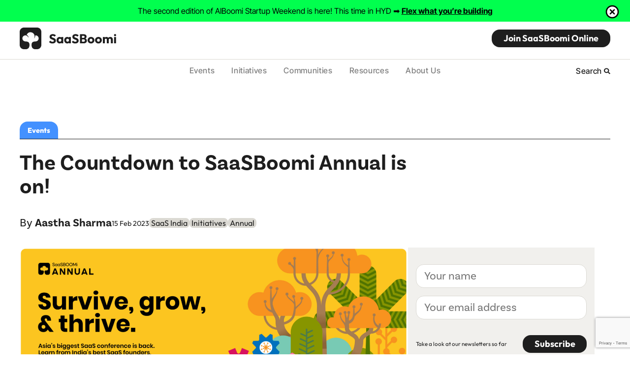

--- FILE ---
content_type: text/html; charset=UTF-8
request_url: https://saasboomi.org/saas/events/countdown-to-saasboomi-annual-is-on/
body_size: 63696
content:
<!DOCTYPE html>
<html lang="en-US">

<head>
	<meta charset="UTF-8" />
<script type="text/javascript">
/* <![CDATA[ */
var gform;gform||(document.addEventListener("gform_main_scripts_loaded",function(){gform.scriptsLoaded=!0}),document.addEventListener("gform/theme/scripts_loaded",function(){gform.themeScriptsLoaded=!0}),window.addEventListener("DOMContentLoaded",function(){gform.domLoaded=!0}),gform={domLoaded:!1,scriptsLoaded:!1,themeScriptsLoaded:!1,isFormEditor:()=>"function"==typeof InitializeEditor,callIfLoaded:function(o){return!(!gform.domLoaded||!gform.scriptsLoaded||!gform.themeScriptsLoaded&&!gform.isFormEditor()||(gform.isFormEditor()&&console.warn("The use of gform.initializeOnLoaded() is deprecated in the form editor context and will be removed in Gravity Forms 3.1."),o(),0))},initializeOnLoaded:function(o){gform.callIfLoaded(o)||(document.addEventListener("gform_main_scripts_loaded",()=>{gform.scriptsLoaded=!0,gform.callIfLoaded(o)}),document.addEventListener("gform/theme/scripts_loaded",()=>{gform.themeScriptsLoaded=!0,gform.callIfLoaded(o)}),window.addEventListener("DOMContentLoaded",()=>{gform.domLoaded=!0,gform.callIfLoaded(o)}))},hooks:{action:{},filter:{}},addAction:function(o,r,e,t){gform.addHook("action",o,r,e,t)},addFilter:function(o,r,e,t){gform.addHook("filter",o,r,e,t)},doAction:function(o){gform.doHook("action",o,arguments)},applyFilters:function(o){return gform.doHook("filter",o,arguments)},removeAction:function(o,r){gform.removeHook("action",o,r)},removeFilter:function(o,r,e){gform.removeHook("filter",o,r,e)},addHook:function(o,r,e,t,n){null==gform.hooks[o][r]&&(gform.hooks[o][r]=[]);var d=gform.hooks[o][r];null==n&&(n=r+"_"+d.length),gform.hooks[o][r].push({tag:n,callable:e,priority:t=null==t?10:t})},doHook:function(r,o,e){var t;if(e=Array.prototype.slice.call(e,1),null!=gform.hooks[r][o]&&((o=gform.hooks[r][o]).sort(function(o,r){return o.priority-r.priority}),o.forEach(function(o){"function"!=typeof(t=o.callable)&&(t=window[t]),"action"==r?t.apply(null,e):e[0]=t.apply(null,e)})),"filter"==r)return e[0]},removeHook:function(o,r,t,n){var e;null!=gform.hooks[o][r]&&(e=(e=gform.hooks[o][r]).filter(function(o,r,e){return!!(null!=n&&n!=o.tag||null!=t&&t!=o.priority)}),gform.hooks[o][r]=e)}});
/* ]]> */
</script>

	<link rel="pingback" href="https://saasboomi.org/xmlrpc.php" />
	<meta name="viewport" content="width=device-width, initial-scale=1.0" />
	<!--
		Use this to https://www.favicon-generator.org/
		generate the favicons, put them in the
		favicon folder. Manifest.json should be
		generated by the superpwa plugin
		-->
	<link rel="shortcut icon" href="https://saasboomi.org/wp-content/themes/saasboomi/favicon/favicon.ico" type="image/x-icon">
<link rel="apple-touch-icon" sizes="57x57" href="https://saasboomi.org/wp-content/themes/saasboomi/favicon/apple-icon-57x57.png">
<link rel="apple-touch-icon" sizes="60x60" href="https://saasboomi.org/wp-content/themes/saasboomi/favicon/apple-icon-60x60.png">
<link rel="apple-touch-icon" sizes="72x72" href="https://saasboomi.org/wp-content/themes/saasboomi/favicon/apple-icon-72x72.png">
<link rel="apple-touch-icon" sizes="76x76" href="https://saasboomi.org/wp-content/themes/saasboomi/favicon/apple-icon-76x76.png">
<link rel="apple-touch-icon" sizes="114x114" href="https://saasboomi.org/wp-content/themes/saasboomi/favicon/apple-icon-114x114.png">
<link rel="apple-touch-icon" sizes="120x120" href="https://saasboomi.org/wp-content/themes/saasboomi/favicon/apple-icon-120x120.png">
<link rel="apple-touch-icon" sizes="144x144" href="https://saasboomi.org/wp-content/themes/saasboomi/favicon/apple-icon-144x144.png">
<link rel="apple-touch-icon" sizes="152x152" href="https://saasboomi.org/wp-content/themes/saasboomi/favicon/apple-icon-152x152.png">
<link rel="apple-touch-icon" sizes="180x180" href="https://saasboomi.org/wp-content/themes/saasboomi/favicon/apple-icon-180x180.png">
<link rel="icon" type="image/png" sizes="192x192"  href="https://saasboomi.org/wp-content/themes/saasboomi/favicon/android-icon-192x192.png">
<link rel="icon" type="image/png" sizes="32x32" href="https://saasboomi.org/wp-content/themes/saasboomi/favicon/favicon-32x32.png">
<link rel="icon" type="image/png" sizes="96x96" href="https://saasboomi.org/wp-content/themes/saasboomi/favicon/favicon-96x96.png">
<link rel="icon" type="image/png" sizes="16x16" href="https://saasboomi.org/wp-content/themes/saasboomi/favicon/favicon-16x16.png">
<link rel="manifest" href="https://saasboomi.org/wp-content/themes/saasboomi/favicon/manifest.json">
<meta name="msapplication-TileColor" content="#ffffff">
<meta name="msapplication-TileImage" content="https://saasboomi.org/wp-content/themes/saasboomi/favicon/ms-icon-144x144.png">
<meta name="theme-color" content="#ffffff">	<script defer src="[data-uri]"></script>
	<meta name='robots' content='index, follow, max-image-preview:large, max-snippet:-1, max-video-preview:-1' />
	<style>img:is([sizes="auto" i], [sizes^="auto," i]) { contain-intrinsic-size: 3000px 1500px }</style>
	
	<!-- This site is optimized with the Yoast SEO plugin v26.1.1 - https://yoast.com/wordpress/plugins/seo/ -->
	<title>The Countdown to SaaSBoomi Annual is on! - SaaSBoomi</title>
	<link rel="canonical" href="https://saasboomi.org/saas/events/countdown-to-saasboomi-annual-is-on/" />
	<meta property="og:locale" content="en_US" />
	<meta property="og:type" content="article" />
	<meta property="og:title" content="The Countdown to SaaSBOOMi Annual is on!" />
	<meta property="og:description" content="Whether you&#039;re looking to expand your knowledge, gain a fresh perspective, or simply make new connections, you&#039;re sure to leave the SaaSBOOMi Annual 2023 feeling inspired and equipped." />
	<meta property="og:url" content="https://saasboomi.org/saas/events/countdown-to-saasboomi-annual-is-on/" />
	<meta property="og:site_name" content="SaaSBoomi" />
	<meta property="article:published_time" content="2023-02-15T13:10:39+00:00" />
	<meta property="article:modified_time" content="2024-05-16T08:09:30+00:00" />
	<meta property="og:image" content="https://saasboomi.org/wp-content/uploads/2023/01/Sample-Banner-1-1-scaled-1.png" />
	<meta property="og:image:width" content="2511" />
	<meta property="og:image:height" content="1233" />
	<meta property="og:image:type" content="image/png" />
	<meta name="author" content="Malavika Velayanikal" />
	<meta name="twitter:card" content="summary_large_image" />
	<meta name="twitter:title" content="The Countdown to SaaSBOOMi Annual is on!" />
	<meta name="twitter:description" content="Whether you&#039;re looking to expand your knowledge, gain a fresh perspective, or simply make new connections, you&#039;re sure to leave the SaaSBOOMi Annual 2023 feeling inspired and equipped." />
	<meta name="twitter:image" content="https://saasboomi.org/wp-content/uploads/2023/01/Sample-Banner-1-scaled-e1674481965767.jpg" />
	<meta name="twitter:creator" content="@vmalu" />
	<script type="application/ld+json" class="yoast-schema-graph">{"@context":"https://schema.org","@graph":[{"@type":"WebPage","@id":"https://saasboomi.org/saas/events/countdown-to-saasboomi-annual-is-on/","url":"https://saasboomi.org/saas/events/countdown-to-saasboomi-annual-is-on/","name":"The Countdown to SaaSBoomi Annual is on! - SaaSBoomi","isPartOf":{"@id":"https://saasboomi.org/#website"},"primaryImageOfPage":{"@id":"https://saasboomi.org/saas/events/countdown-to-saasboomi-annual-is-on/#primaryimage"},"image":{"@id":"https://saasboomi.org/saas/events/countdown-to-saasboomi-annual-is-on/#primaryimage"},"thumbnailUrl":"https://saasboomi.org/wp-content/uploads/2023/01/Sample-Banner-1-1-scaled-1.png","datePublished":"2023-02-15T13:10:39+00:00","dateModified":"2024-05-16T08:09:30+00:00","author":{"@id":"https://saasboomi.org/#/schema/person/70e33a0f4c6a3726216d72b42f7fb715"},"breadcrumb":{"@id":"https://saasboomi.org/saas/events/countdown-to-saasboomi-annual-is-on/#breadcrumb"},"inLanguage":"en-US","potentialAction":[{"@type":"ReadAction","target":["https://saasboomi.org/saas/events/countdown-to-saasboomi-annual-is-on/"]}]},{"@type":"ImageObject","inLanguage":"en-US","@id":"https://saasboomi.org/saas/events/countdown-to-saasboomi-annual-is-on/#primaryimage","url":"https://saasboomi.org/wp-content/uploads/2023/01/Sample-Banner-1-1-scaled-1.png","contentUrl":"https://saasboomi.org/wp-content/uploads/2023/01/Sample-Banner-1-1-scaled-1.png","width":2511,"height":1233},{"@type":"BreadcrumbList","@id":"https://saasboomi.org/saas/events/countdown-to-saasboomi-annual-is-on/#breadcrumb","itemListElement":[{"@type":"ListItem","position":1,"name":"Home","item":"https://saasboomi.org/"},{"@type":"ListItem","position":2,"name":"The Countdown to SaaSBoomi Annual is on!"}]},{"@type":"WebSite","@id":"https://saasboomi.org/#website","url":"https://saasboomi.org/","name":"SaaSBoomi","description":"","potentialAction":[{"@type":"SearchAction","target":{"@type":"EntryPoint","urlTemplate":"https://saasboomi.org/?s={search_term_string}"},"query-input":{"@type":"PropertyValueSpecification","valueRequired":true,"valueName":"search_term_string"}}],"inLanguage":"en-US"},{"@type":"Person","@id":"https://saasboomi.org/#/schema/person/70e33a0f4c6a3726216d72b42f7fb715","name":"Malavika Velayanikal","image":{"@type":"ImageObject","inLanguage":"en-US","@id":"https://saasboomi.org/#/schema/person/image/","url":"https://secure.gravatar.com/avatar/e4984f5361df463fa65bc94d3d10c58e659071c4d05e9243256d033a189460c5?s=96&d=mm&r=g","contentUrl":"https://secure.gravatar.com/avatar/e4984f5361df463fa65bc94d3d10c58e659071c4d05e9243256d033a189460c5?s=96&d=mm&r=g","caption":"Malavika Velayanikal"},"description":"Malavika Velayanikal drives initiatives and events at SaaSBoomi, India's pay-it-forward community for SaaS startup founders. With 17 years of journalism behind her, half of which was in covering the protean world of startups, she now focuses on helping entrepreneurs in making connections, learning from experts and peers, growing, and telling their stories.","sameAs":["https://saasboomi.org","https://www.linkedin.com/in/malavikavelayanikal/","https://x.com/vmalu"],"url":"https://saasboomi.org/author/malavika/"}]}</script>
	<!-- / Yoast SEO plugin. -->


<link rel="alternate" type="application/rss+xml" title="SaaSBoomi &raquo; Feed" href="https://saasboomi.org/feed/" />
<link rel="alternate" type="application/rss+xml" title="SaaSBoomi &raquo; Comments Feed" href="https://saasboomi.org/comments/feed/" />
<script defer src="[data-uri]"></script>
<style id='wp-emoji-styles-inline-css' type='text/css'>

	img.wp-smiley, img.emoji {
		display: inline !important;
		border: none !important;
		box-shadow: none !important;
		height: 1em !important;
		width: 1em !important;
		margin: 0 0.07em !important;
		vertical-align: -0.1em !important;
		background: none !important;
		padding: 0 !important;
	}
</style>
<style id='wp-block-library-inline-css' type='text/css'>
:root{--wp-admin-theme-color:#007cba;--wp-admin-theme-color--rgb:0,124,186;--wp-admin-theme-color-darker-10:#006ba1;--wp-admin-theme-color-darker-10--rgb:0,107,161;--wp-admin-theme-color-darker-20:#005a87;--wp-admin-theme-color-darker-20--rgb:0,90,135;--wp-admin-border-width-focus:2px;--wp-block-synced-color:#7a00df;--wp-block-synced-color--rgb:122,0,223;--wp-bound-block-color:var(--wp-block-synced-color)}@media (min-resolution:192dpi){:root{--wp-admin-border-width-focus:1.5px}}.wp-element-button{cursor:pointer}:root{--wp--preset--font-size--normal:16px;--wp--preset--font-size--huge:42px}:root .has-very-light-gray-background-color{background-color:#eee}:root .has-very-dark-gray-background-color{background-color:#313131}:root .has-very-light-gray-color{color:#eee}:root .has-very-dark-gray-color{color:#313131}:root .has-vivid-green-cyan-to-vivid-cyan-blue-gradient-background{background:linear-gradient(135deg,#00d084,#0693e3)}:root .has-purple-crush-gradient-background{background:linear-gradient(135deg,#34e2e4,#4721fb 50%,#ab1dfe)}:root .has-hazy-dawn-gradient-background{background:linear-gradient(135deg,#faaca8,#dad0ec)}:root .has-subdued-olive-gradient-background{background:linear-gradient(135deg,#fafae1,#67a671)}:root .has-atomic-cream-gradient-background{background:linear-gradient(135deg,#fdd79a,#004a59)}:root .has-nightshade-gradient-background{background:linear-gradient(135deg,#330968,#31cdcf)}:root .has-midnight-gradient-background{background:linear-gradient(135deg,#020381,#2874fc)}.has-regular-font-size{font-size:1em}.has-larger-font-size{font-size:2.625em}.has-normal-font-size{font-size:var(--wp--preset--font-size--normal)}.has-huge-font-size{font-size:var(--wp--preset--font-size--huge)}.has-text-align-center{text-align:center}.has-text-align-left{text-align:left}.has-text-align-right{text-align:right}#end-resizable-editor-section{display:none}.aligncenter{clear:both}.items-justified-left{justify-content:flex-start}.items-justified-center{justify-content:center}.items-justified-right{justify-content:flex-end}.items-justified-space-between{justify-content:space-between}.screen-reader-text{border:0;clip-path:inset(50%);height:1px;margin:-1px;overflow:hidden;padding:0;position:absolute;width:1px;word-wrap:normal!important}.screen-reader-text:focus{background-color:#ddd;clip-path:none;color:#444;display:block;font-size:1em;height:auto;left:5px;line-height:normal;padding:15px 23px 14px;text-decoration:none;top:5px;width:auto;z-index:100000}html :where(.has-border-color){border-style:solid}html :where([style*=border-top-color]){border-top-style:solid}html :where([style*=border-right-color]){border-right-style:solid}html :where([style*=border-bottom-color]){border-bottom-style:solid}html :where([style*=border-left-color]){border-left-style:solid}html :where([style*=border-width]){border-style:solid}html :where([style*=border-top-width]){border-top-style:solid}html :where([style*=border-right-width]){border-right-style:solid}html :where([style*=border-bottom-width]){border-bottom-style:solid}html :where([style*=border-left-width]){border-left-style:solid}html :where(img[class*=wp-image-]){height:auto;max-width:100%}:where(figure){margin:0 0 1em}html :where(.is-position-sticky){--wp-admin--admin-bar--position-offset:var(--wp-admin--admin-bar--height,0px)}@media screen and (max-width:600px){html :where(.is-position-sticky){--wp-admin--admin-bar--position-offset:0px}}
</style>
<style id='classic-theme-styles-inline-css' type='text/css'>
/*! This file is auto-generated */
.wp-block-button__link{color:#fff;background-color:#32373c;border-radius:9999px;box-shadow:none;text-decoration:none;padding:calc(.667em + 2px) calc(1.333em + 2px);font-size:1.125em}.wp-block-file__button{background:#32373c;color:#fff;text-decoration:none}
</style>
<script type="text/javascript" src="https://saasboomi.org/wp-includes/js/jquery/jquery.min.js?ver=3.7.1" id="jquery-core-js"></script>
<script defer type="text/javascript" src="https://saasboomi.org/wp-includes/js/jquery/jquery-migrate.min.js?ver=3.4.1" id="jquery-migrate-js"></script>
<script defer type="text/javascript" src="https://saasboomi.org/wp-content/themes/saasboomi/js/vendor/glightbox.min.js?ver=6.8.2" id="glightbox.min.js-js"></script>
<script defer type="text/javascript" src="https://saasboomi.org/wp-content/themes/saasboomi/js/vendor/slick.min.js?ver=6.8.2" id="slick.min.js-js"></script>
<script defer type="text/javascript" src="https://saasboomi.org/wp-content/themes/saasboomi/js/vendor/vanilla-calendar.min.js?ver=6.8.2" id="vanilla-calendar.min.js-js"></script>
<link rel="https://api.w.org/" href="https://saasboomi.org/wp-json/" /><link rel="alternate" title="JSON" type="application/json" href="https://saasboomi.org/wp-json/wp/v2/posts/5535" /><link rel="EditURI" type="application/rsd+xml" title="RSD" href="https://saasboomi.org/xmlrpc.php?rsd" />
<meta name="generator" content="WordPress 6.8.2" />
<link rel='shortlink' href='https://saasboomi.org/?p=5535' />
<link rel="alternate" title="oEmbed (JSON)" type="application/json+oembed" href="https://saasboomi.org/wp-json/oembed/1.0/embed?url=https%3A%2F%2Fsaasboomi.org%2Fsaas%2Fevents%2Fcountdown-to-saasboomi-annual-is-on%2F" />
<link rel="alternate" title="oEmbed (XML)" type="text/xml+oembed" href="https://saasboomi.org/wp-json/oembed/1.0/embed?url=https%3A%2F%2Fsaasboomi.org%2Fsaas%2Fevents%2Fcountdown-to-saasboomi-annual-is-on%2F&#038;format=xml" />
<meta name="generator" content="webp-uploads 2.6.0">
	<style>
		@import"https://use.typekit.net/scz3nyf.css";@import"/wp-content/themes/saasboomi/fonts-google/stylesheet.css";html,body,div,span,applet,object,iframe,h1,h2,h3,h4,h5,h6,p,blockquote,pre,a,abbr,acronym,address,big,cite,code,del,dfn,em,img,ins,kbd,q,s,samp,small,strike,strong,sub,sup,tt,var,b,u,i,center,dl,dt,dd,ol,ul,li,fieldset,form,label,legend,table,caption,tbody,tfoot,thead,tr,th,td,article,aside,canvas,details,embed,figure,figcaption,footer,header,hgroup,menu,nav,output,ruby,section,summary,time,mark,audio,video{margin:0;padding:0;border:0;font-size:100%;font:inherit;vertical-align:baseline}article,aside,details,figcaption,figure,footer,header,hgroup,menu,nav,section{display:block}ol,ul{list-style:none}blockquote,q{quotes:none}blockquote:before,blockquote:after,q:before,q:after{content:"";content:none}table{border-collapse:collapse;border-spacing:0}*{box-sizing:border-box}select,input,button,input[type=password],input[type=email],input[type=text],textarea{font-family:"Merriweather",serif}body{color:#1e1e1e;font-family:"Merriweather",serif}@media(max-width: 719px){body{padding-top:88px}}body a{text-decoration:none}.wrap,.home-2col-section .wp-block-group__inner-container{width:100%;margin:0 auto;padding:0 40px;max-width:1280px}@media(max-width: 719px){.wrap,.home-2col-section .wp-block-group__inner-container{padding:0 25px}}.flex-row{display:-webkit-box;display:-webkit-flex;display:-ms-flexbox;display:flex;-webkit-box-orient:horizontal;-webkit-box-direction:normal;-webkit-flex-direction:row;-ms-flex-direction:row;flex-direction:row;-webkit-flex-wrap:no-wrap;-ms-flex-wrap:no-wrap;flex-wrap:no-wrap;-webkit-box-pack:justify;-webkit-justify-content:space-between;-ms-flex-pack:justify;justify-content:space-between;-webkit-align-content:flex-start;-ms-flex-line-pack:start;align-content:flex-start;-webkit-box-align:start;-webkit-align-items:flex-start;-ms-flex-align:start;align-items:flex-start}.flex-row-wrap{display:-webkit-box;display:-webkit-flex;display:-ms-flexbox;display:flex;-webkit-box-orient:horizontal;-webkit-box-direction:normal;-webkit-flex-direction:row;-ms-flex-direction:row;flex-direction:row;-webkit-flex-wrap:wrap;-ms-flex-wrap:wrap;flex-wrap:wrap;-webkit-box-pack:justify;-webkit-justify-content:space-between;-ms-flex-pack:justify;justify-content:space-between;-webkit-align-content:flex-start;-ms-flex-line-pack:start;align-content:flex-start;-webkit-box-align:start;-webkit-align-items:flex-start;-ms-flex-align:start;align-items:flex-start}html,body{scroll-behavior:smooth}.bgimage{left:50%;top:-10px;height:auto;z-index:100;opacity:.5;width:1280px;position:absolute;pointer-events:none;-webkit-transform:translate(-50%, 0);-ms-transform:translate(-50%, 0);transform:translate(-50%, 0)}.page-body{padding:80px 0 120px 0}@media(max-width: 1023px){.page-body{padding:40px 0 50px 0}}.page-body .pdfjs-fullscreen{display:none}.page-body iframe:not(.linkedin-embed):not(#twitter-widget-0):not(#twitter-widget-1){width:100%;margin:0 auto;display:block;height:569px;max-width:960px}.page-body iframe:not(.linkedin-embed):not(#twitter-widget-0):not(#twitter-widget-1).saas-treasure-airtable-embed{max-width:100%;height:1000px}@media(max-width: 719px){.page-body iframe:not(.linkedin-embed):not(#twitter-widget-0):not(#twitter-widget-1).saas-treasure-airtable-embed{height:400px}}.page-body .linkedin-embed{width:100%;margin-top:10px;max-height:1460px;border-radius:12px;border:1px solid #cfd9de}.page-body .linkedin-embed.linkedin-embed-1{max-height:691px}@media(max-width: 1023px){.page-body .linkedin-embed{max-height:400px}}.page-body .social-columns .linkedin-embed,.page-body .social-columns .twitter-tweet{margin-bottom:32px !important}@media(max-width: 1023px){.page-body .social-columns{gap:0;-webkit-flex-wrap:wrap !important;-ms-flex-wrap:wrap !important;flex-wrap:wrap !important}.page-body .social-columns .wp-block-column{-webkit-flex-basis:100% !important;-ms-flex-preferred-size:100% !important;flex-basis:100% !important}.page-body .social-columns iframe{max-height:100%}}.page-body .wp-block-media-text{gap:40px}@media(max-width: 781px){.page-body .wp-block-media-text{gap:20px;grid-template-columns:100% !important}.page-body .wp-block-media-text.has-media-on-the-right .wp-block-media-text__content{grid-row:2;grid-column:1}.page-body .wp-block-media-text.has-media-on-the-right .wp-block-media-text__media{grid-row:1;grid-column:1}}.page-body .wp-block-media-text .wp-block-media-text__content{padding:0}.page-body .wp-block-media-text .wp-block-media-text__media{grid-row:1;grid-column:1}figure.wp-block-gallery.has-nested-images{gap:40px;-webkit-box-align:center !important;-webkit-align-items:center !important;-ms-flex-align:center !important;align-items:center !important}figure.wp-block-gallery.has-nested-images figure.wp-block-image{-webkit-box-flex:0;-webkit-flex-grow:0;-ms-flex-positive:0;flex-grow:0;margin-bottom:0 !important}.button-div{gap:32px;display:-webkit-box;display:-webkit-flex;display:-ms-flexbox;display:flex;-webkit-flex-wrap:wrap;-ms-flex-wrap:wrap;flex-wrap:wrap}.button-div .button{margin:0;border:none;color:#fff;cursor:pointer;font-weight:700;font-size:18px;line-height:24px;border-radius:16px;background-color:#1e1e1e;font-family:"Outfit",sans-serif;padding:6px 24px;-webkit-transition:all 300ms ease-out;transition:all 300ms ease-out}.button-div .button:hover{background-color:#7f7f7f}.button-div .button.bordered{color:#1e1e1e;border:2px solid #1e1e1e;padding:4px 22px;background-color:rgba(0,0,0,0)}.button-div .button.bordered:hover{color:#fff;background-color:#1e1e1e}.button-div .button.bordered:active{color:#1e1e1e;background-color:#dbd9d3}.wp-block-buttons .wp-block-button .wp-block-button__link{color:#1e1e1e;font-weight:700;font-size:18px;line-height:24px;border:2px solid #1e1e1e;border-radius:16px;font-family:"Outfit",sans-serif;padding:5px 22px;background-color:rgba(0,0,0,0);-webkit-transition:all 300ms ease-out;transition:all 300ms ease-out}.wp-block-buttons .wp-block-button .wp-block-button__link:hover{color:#fff;background-color:#1e1e1e}.wp-block-buttons .wp-block-button .wp-block-button__link:active{color:#1e1e1e;background-color:#dbd9d3}.wp-block-buttons .wp-block-button.annual .wp-block-button__link{color:#fff;background-color:#0030d1;border:2px solid #0030d1}.wp-block-buttons .wp-block-button.annual .wp-block-button__link:hover{border:2px solid rgba(0,48,209,.75);background-color:rgba(0,48,209,.75)}.wp-block-buttons .wp-block-button.black .wp-block-button__link{color:#fff;background-color:#1e1e1e;border:2px solid #1e1e1e}.wp-block-buttons .wp-block-button.black .wp-block-button__link:hover{border:2px solid rgba(30,30,30,.75);background-color:rgba(30,30,30,.75)}.wp-block-buttons .wp-block-button.button-arrow .wp-block-button__link{padding:0;border:none;gap:7px;display:-webkit-box;display:-webkit-flex;display:-ms-flexbox;display:flex;font-weight:800;-webkit-box-align:center;-webkit-align-items:center;-ms-flex-align:center;align-items:center;line-height:20px;font-size:14.4px}.wp-block-buttons .wp-block-button.button-arrow .wp-block-button__link:hover{color:#1e1e1e;background-color:rgba(0,0,0,0)}.wp-block-buttons .wp-block-button.button-arrow .wp-block-button__link::after{content:"";display:block;width:16px;height:14px;background-size:contain;background-position:center;background-repeat:no-repeat;background-image:url("https://saasboomi.org/wp-content/themes/saasboomi/img/arrow.svg")}.wp-block-image.mw420 img{margin:0 auto;display:block;max-width:420px}.yellow-bg-group{padding:32px;max-width:720px;border-radius:16px;background-color:#fae068}@media(max-width: 719px){.yellow-bg-group{padding:16px;border-radius:8px}}.wp-block-embed iframe{width:100%}.header-1{color:#1e1e1e;font-weight:900;font-size:44px;line-height:48px;font-family:"basic-sans"}.header-1.normal{font-weight:400}@media(max-width: 1023px){.header-1{font-size:28px;line-height:32px}}.header-2{color:#1e1e1e;font-weight:700;line-height:40px;font-size:35.16px;font-family:"basic-sans"}.header-2 a{color:#4391ff}.header-2.normal{font-weight:400}.header-2.normal strong{font-weight:700}.header-2.extra-bold{font-weight:900}@media(max-width: 1023px){.header-2{font-size:24px;line-height:28px}}.header-3{color:#1e1e1e;font-weight:700;line-height:32px;font-size:28.13px;font-family:"basic-sans"}.header-3.normal{font-weight:400}.header-3.normal strong{font-weight:700}@media(max-width: 1023px){.header-3{font-size:20px;line-height:24px}}.header-4{color:#1e1e1e;font-weight:700;font-size:22.5px;line-height:28px;font-family:"basic-sans"}.header-4.normal{font-weight:400}.header-4.normal strong{font-weight:700}@media(max-width: 1023px){.header-4{font-size:18px;line-height:22px}}.header-5,.home-2col-section .wp-block-columns .content-col a{color:#1e1e1e;font-weight:800;font-size:14.4px;line-height:20px;font-family:"Outfit",sans-serif}.header-5.normal,.home-2col-section .wp-block-columns .content-col a.normal{font-weight:400}.header-5.normal strong,.home-2col-section .wp-block-columns .content-col a.normal strong{font-weight:700}.paragraph-p{color:#1e1e1e;font-size:18px;line-height:28px;font-family:"Merriweather",serif}.paragraph-p em{font-style:italic}.paragraph-p strong{font-weight:700}@media(max-width: 1023px){.paragraph-p{font-size:16px;line-height:24px}}ul:not(.header-nav):not(.sub-menu):not(.slick-dots):not(.menu) li,.list-ul li{color:#1e1e1e;position:relative;font-size:18px;line-height:28px;padding-left:24px;margin-bottom:16px;font-family:"Merriweather",serif}ul:not(.header-nav):not(.sub-menu):not(.slick-dots):not(.menu) li strong,.list-ul li strong{font-weight:700}ul:not(.header-nav):not(.sub-menu):not(.slick-dots):not(.menu) li:last-child,.list-ul li:last-child{margin-bottom:0}@media(max-width: 1023px){ul:not(.header-nav):not(.sub-menu):not(.slick-dots):not(.menu) li,.list-ul li{font-size:16px;line-height:24px}}ul:not(.header-nav):not(.sub-menu):not(.slick-dots):not(.menu) li::before,.list-ul li::before{content:"";top:12px;display:block;left:12px;width:3px;height:3px;position:absolute;border-radius:50%;background-color:#1e1e1e}.home-sec-2-p{color:#1e1e1e;font-weight:400;max-width:791px;line-height:32px;font-size:28.13px;font-family:"basic-sans"}@media(max-width: 1023px){.home-sec-2-p{font-size:20px;line-height:24px}}.home-sec-2-p.has-text-align-center{margin:0 auto}.block-card .single-card{height:100%}.single-card{width:100%;display:-webkit-box;display:-webkit-flex;display:-ms-flexbox;display:flex;overflow:hidden;min-height:216px;-webkit-box-orient:vertical;-webkit-box-direction:normal;-webkit-flex-direction:column;-ms-flex-direction:column;flex-direction:column;border-radius:16px;background-color:#f1f0ed}.single-card .card-type{color:#1e1e1e;display:-webkit-box;display:-webkit-flex;display:-ms-flexbox;display:flex;font-weight:400;-webkit-box-align:center;-webkit-align-items:center;-ms-flex-align:center;align-items:center;font-size:14.4px;line-height:20px;font-family:"Outfit",sans-serif;padding:8px 12px;-webkit-transition:all 300ms ease-out;transition:all 300ms ease-out;-webkit-box-pack:justify;-webkit-justify-content:space-between;-ms-flex-pack:justify;justify-content:space-between;border-bottom:1px solid #dbd9d3}.single-card .card-type strong{font-weight:800}.single-card .card-type svg{display:block;width:18px;height:18px;object-fit:contain}.single-card .card-bottom{-webkit-box-flex:1;-webkit-flex-grow:1;-ms-flex-positive:1;flex-grow:1;display:-webkit-box;display:-webkit-flex;display:-ms-flexbox;display:flex;-webkit-box-orient:vertical;-webkit-box-direction:normal;-webkit-flex-direction:column;-ms-flex-direction:column;flex-direction:column}.single-card .title-section{-webkit-box-flex:1;-webkit-flex-grow:1;-ms-flex-positive:1;flex-grow:1;padding:8px 12px 0 12px}.single-card .title-section h4,.single-card .title-section .header4{color:#1e1e1e;font-weight:700;font-size:22.5px;line-height:28px;font-family:"basic-sans"}.single-card .title-section .excerpt{color:#7f7f7f;overflow:hidden;font-weight:400;margin-top:8px;display:-webkit-box;font-size:14.4px;line-height:20px;margin-bottom:16px;font-family:"Outfit",sans-serif;-webkit-line-clamp:3;-webkit-box-orient:vertical}.single-card .info{display:-webkit-box;display:-webkit-flex;display:-ms-flexbox;display:flex;gap:12px;-webkit-box-align:end;-webkit-align-items:flex-end;-ms-flex-align:end;align-items:flex-end;-webkit-box-pack:justify;-webkit-justify-content:space-between;-ms-flex-pack:justify;justify-content:space-between;padding:8px 12px 12px 12px}.single-card .info .info-text{color:#1e1e1e;font-weight:400;font-size:14.4px;line-height:20px;font-family:"Outfit",sans-serif;text-transform:capitalize}.single-card .info .date{-webkit-flex-shrink:0;-ms-flex-negative:0;flex-shrink:0}.single-card .info .register{color:#1e1e1e;font-weight:800;text-align:right;font-size:14.4px;line-height:20px;font-family:"Outfit",sans-serif}.single-card .featured-image img{width:100%;height:auto;display:block;object-fit:cover;max-height:300px}.single-card.large{min-height:672px}@media(max-width: 1023px){.single-card.large{min-height:216px}}.single-card.large .card-type{padding:12px}@media(max-width: 1023px){.single-card.large .card-type{padding:8px 12px}}.single-card.large .title-section{padding:12px 12px 0 12px}@media(max-width: 1023px){.single-card.large .title-section{padding:8px 12px 0 12px}}.single-card.large .title-section h4{font-weight:900;font-size:44px;line-height:48px}@media(max-width: 1023px){.single-card.large .title-section h4{font-weight:700;font-size:22.5px;line-height:28px}}.single-card.large .title-section .excerpt{margin-top:12px;font-size:22.5px;line-height:28px}@media(max-width: 1023px){.single-card.large .title-section .excerpt{margin-top:8px;font-size:14.4px;line-height:20px}}.single-card.large .info{padding:32px 12px 24px 12px}@media(max-width: 1023px){.single-card.large .info{padding:8px 12px 12px 12px}}.single-card.large .featured-image img{max-height:400px}.single-card.medium{min-height:464px}@media(max-width: 1023px){.single-card.medium{min-height:216px}}.single-card.medium .card-type{padding:12px}@media(max-width: 1023px){.single-card.medium .card-type{padding:8px 12px}}.single-card.medium .title-section h4{line-height:32px;font-size:28.13px}@media(max-width: 1023px){.single-card.medium .title-section h4{font-size:22.5px;line-height:28px}}@media(max-width: 1023px){.single-card.medium .title-section .excerpt{font-size:14.4px;line-height:20px}}.single-card.medium .info{padding:16px 12px}@media(max-width: 1023px){.single-card.medium .info{padding:8px 12px 12px 12px}}.single-card.medium .featured-image img{max-height:300px}.single-card:hover .card-type{color:#fff;background-color:#1e1e1e}.single-card:hover .card-type svg path{fill:#fff}.single-card.post .card-type{color:#4391ff}.single-card.post:hover .card-type{color:#fff;background-color:#4391ff}.single-card.podcast .card-type{color:#f63}.single-card.podcast:hover .card-type{color:#fff;background-color:#f63}.single-card.newsletter .card-type{color:#34a853}.single-card.newsletter:hover .card-type{color:#fff;background-color:#34a853}.single-card.reports .card-type{color:#8e55d7}.single-card.reports:hover .card-type{color:#fff;background-color:#8e55d7}.single-curator{background-color:#fae068;padding:80px 0 44px 0}.single-curator .curator-header-section{display:-webkit-box;display:-webkit-flex;display:-ms-flexbox;display:flex;gap:36px;margin-bottom:32px;-webkit-box-pack:justify;-webkit-justify-content:space-between;-ms-flex-pack:justify;justify-content:space-between}@media(max-width: 1023px){.single-curator .curator-header-section{-webkit-flex-wrap:wrap;-ms-flex-wrap:wrap;flex-wrap:wrap}}.single-curator .curator-header-section h4{color:#1e1e1e;font-weight:900;line-height:48px;font-size:43.95px;font-family:"basic-sans"}@media(max-width: 1023px){.single-curator .curator-header-section h4{line-height:30px;font-size:30px}}.single-curator .curator-header-section .curated-by{width:100%;display:-webkit-box;display:-webkit-flex;display:-ms-flexbox;display:flex;-webkit-box-align:center;-webkit-align-items:center;-ms-flex-align:center;align-items:center;padding:4.5px 0;max-width:360px}.single-curator .curator-header-section .curated-by .curatedby-text{color:#1e1e1e;font-weight:800;line-height:16px;margin-right:25px;font-size:11.52px;margin-bottom:9px;font-family:"Outfit",sans-serif}.single-curator .curator-header-section .curated-by .img-div{width:100%;height:56px;border-radius:50%;max-width:56px;margin-right:17px}.single-curator .curator-header-section .curated-by .img-div img{width:100%;height:100%;display:block;object-fit:cover;border-radius:50%}.single-curator .curator-header-section .curated-by .curated-details h5{color:#1e1e1e;font-weight:800;line-height:16px;font-size:11.52px;font-family:"Outfit",sans-serif}.single-curator .curator-header-section .curated-by .curated-details .position{color:#1e1e1e;font-weight:400;margin-top:2px;line-height:16px;font-size:11.52px;font-family:"Outfit",sans-serif}.single-curator .curator-slider .slick-track{display:-webkit-box !important;display:-webkit-flex !important;display:-ms-flexbox !important;display:flex !important}.single-curator .curator-slider .slick-slide{margin:0 16px;height:inherit !important}.single-curator .curator-slider .slick-list{margin:0 -16px}.single-curator .curator-slider .single-description{width:100%;height:100%;color:#1e1e1e;font-weight:300;font-size:18px;line-height:28px;border-radius:16px;background-color:#fdc800;font-family:"Merriweather",serif;padding:26px 16px 22px 29px}.single-curator .curator-slider .single-slide .single-card{height:100%}.single-curator .curator-slider .pager-div{margin-top:44px}.single-curator .curator-slider .pager-div .pager{display:-webkit-box;display:-webkit-flex;display:-ms-flexbox;display:flex;gap:78px;-webkit-box-align:center;-webkit-align-items:center;-ms-flex-align:center;align-items:center;-webkit-box-pack:center;-webkit-justify-content:center;-ms-flex-pack:center;justify-content:center}.single-curator .curator-slider .pager-div .pager .prev,.single-curator .curator-slider .pager-div .pager .next{display:none}.single-curator .curator-slider .pager-div .pager .prev svg,.single-curator .curator-slider .pager-div .pager .next svg{border-radius:50%;-webkit-transition:all 300ms ease-out;transition:all 300ms ease-out}.single-curator .curator-slider .pager-div .pager .prev svg path,.single-curator .curator-slider .pager-div .pager .next svg path{stroke:#1e1e1e;-webkit-transition:all 300ms ease-out;transition:all 300ms ease-out}.single-curator .curator-slider .pager-div .pager .prev:hover svg,.single-curator .curator-slider .pager-div .pager .next:hover svg{background-color:#1e1e1e}.single-curator .curator-slider .pager-div .pager .prev:hover svg path.circle,.single-curator .curator-slider .pager-div .pager .next:hover svg path.circle{stroke:#1e1e1e}.single-curator .curator-slider .pager-div .pager .prev:hover svg path.arrow,.single-curator .curator-slider .pager-div .pager .next:hover svg path.arrow{stroke:#fff}.single-curator .curator-slider .pager-div .pager .prev:active svg,.single-curator .curator-slider .pager-div .pager .next:active svg{background-color:#7f7f7f}.single-curator .curator-slider .pager-div .pager .prev:active svg path.circle,.single-curator .curator-slider .pager-div .pager .next:active svg path.circle{stroke:#7f7f7f}.single-curator .curator-slider .pager-div .pager .prev:active svg path.arrow,.single-curator .curator-slider .pager-div .pager .next:active svg path.arrow{stroke:#1e1e1e}.single-curator .curator-slider .pager-div .pager .slick-arrow{display:block;cursor:pointer;width:48px;height:48px;background-size:contain;background-position:center;background-repeat:no-repeat}.single-curator .curator-slider .pager-div .pager .slick-arrow svg{width:100%;height:auto;display:block}.single-curator .curator-slider .pager-div .pager .slick-arrow.prev{-webkit-transform:rotate(180deg);-ms-transform:rotate(180deg);transform:rotate(180deg)}.single-events-block{display:-webkit-box;display:-webkit-flex;display:-ms-flexbox;display:flex;gap:32px;padding:32px;margin-bottom:32px;border-radius:16px;background-color:#f1f0ed}@media(max-width: 1023px){.single-events-block{-webkit-flex-wrap:wrap;-ms-flex-wrap:wrap;flex-wrap:wrap}}.single-events-block .left{width:100%;display:-webkit-box;display:-webkit-flex;display:-ms-flexbox;display:flex;max-width:552px;-webkit-box-orient:vertical;-webkit-box-direction:normal;-webkit-flex-direction:column;-ms-flex-direction:column;flex-direction:column;-webkit-box-pack:justify;-webkit-justify-content:space-between;-ms-flex-pack:justify;justify-content:space-between}@media(max-width: 1023px){.single-events-block .left{max-width:100%}}.single-events-block .left .header-1{margin-bottom:4px}.single-events-block .left .location-date{color:#1e1e1e;font-weight:700;font-size:22.5px;line-height:28px;margin-bottom:32px;font-family:"basic-sans"}.single-events-block .left .details{color:#1e1e1e;font-size:18px;line-height:28px;font-family:"Merriweather",serif}.single-events-block .left .header-5,.single-events-block .left .home-2col-section .wp-block-columns .content-col a,.home-2col-section .wp-block-columns .content-col .single-events-block .left a{margin-bottom:4px}.single-events-block .left .recommended{color:#1e1e1e;font-size:18px;line-height:28px;font-family:"Merriweather",serif}.single-events-block .left .button-div{margin-top:32px}.single-events-block .right{width:100%;max-width:552px}@media(max-width: 1023px){.single-events-block .right{max-width:100%}}.single-events-block .right .featured-image{background-color:#dbd9d3}.single-events-block .right .featured-image img{width:100%;height:100%;display:block;object-fit:cover;aspect-ratio:16/9}.single-events-block .right .registration-status{padding:8px 12px;background-color:#dbd9d3}.single-events-block .right.openingsoon .featured-image{background-color:#a7a59f}.single-events-block .right.openingsoon .registration-status{background-color:#a7a59f}.subscribe-div{padding:60px 36px;border-radius:16px;background-color:#1e1e1e}@media(max-width: 1023px){.subscribe-div{padding:60px 20px}}.subscribe-div .subscribe-content{width:100%;display:-webkit-box;display:-webkit-flex;display:-ms-flexbox;display:flex;gap:32px;margin:0 auto;max-width:992px}@media(max-width: 1023px){.subscribe-div .subscribe-content{-webkit-flex-wrap:wrap;-ms-flex-wrap:wrap;flex-wrap:wrap}}.subscribe-div .subscribe-content .left{width:100%;max-width:480px}.subscribe-div .subscribe-content .left p{color:#fff;font-weight:700;line-height:32px;font-size:28.13px;margin-bottom:56px;font-family:"basic-sans"}.subscribe-div .subscribe-content .left a{color:#fff;font-size:14.4px;line-height:20px;font-family:"Outfit",sans-serif;-webkit-text-decoration-line:underline;text-decoration-line:underline}.subscribe-div .subscribe-content .right{width:100%;max-width:480px}.subscribe-div .subscribe-content .right .gform_wrapper.gravity-theme{width:100%}.subscribe-div .subscribe-content .right .gform_wrapper.gravity-theme form{display:-webkit-box;display:-webkit-flex;display:-ms-flexbox;display:flex;-webkit-box-align:end;-webkit-align-items:flex-end;-ms-flex-align:end;align-items:flex-end;-webkit-box-orient:vertical;-webkit-box-direction:normal;-webkit-flex-direction:column;-ms-flex-direction:column;flex-direction:column}.subscribe-div .subscribe-content .right .gform_wrapper.gravity-theme form .gform_body{width:100%}.subscribe-div .subscribe-content .right .gform_wrapper.gravity-theme form .gform_body .gform_fields{grid-row-gap:24px}.subscribe-div .subscribe-content .right .gform_wrapper.gravity-theme form .gform_body .gform_fields .gfield{width:100%}.subscribe-div .subscribe-content .right .gform_wrapper.gravity-theme form .gform_body .gform_fields .gfield input[type=text],.subscribe-div .subscribe-content .right .gform_wrapper.gravity-theme form .gform_body .gform_fields .gfield input[type=email]{width:100%;color:#fff;font-weight:400;height:48px;padding:0 18px;font-size:22.5px;line-height:28px;border-radius:16px;font-family:"Outfit",sans-serif;border:1px solid #7f7f7f;background-color:rgba(0,0,0,0)}.subscribe-div .subscribe-content .right .gform_wrapper.gravity-theme form .gform_body .gform_fields .gfield.gfield--type-html{display:none}.subscribe-div .subscribe-content .right .gform_wrapper.gravity-theme form .gform_body .gform_fields .validation_message{padding:0;border:none;color:red;font-size:12px;margin-top:4px;line-height:16px;background:rgba(0,0,0,0)}.subscribe-div .subscribe-content .right .gform_wrapper.gravity-theme form .gform_footer{margin:0;padding:0;width:100%;max-width:130px;margin-top:24px}.subscribe-div .subscribe-content .right .gform_wrapper.gravity-theme form .gform_footer input[type=submit]{margin:0;width:100%;border:none;color:#fff;cursor:pointer;font-weight:700;height:36px;padding:6px;text-align:center;font-size:18px;line-height:24px;border-radius:16px;font-family:"Outfit",sans-serif;background-color:rgba(0,0,0,0);-webkit-transition:all 300ms ease-out;transition:all 300ms ease-out}.subscribe-div .subscribe-content .right .gform_wrapper.gravity-theme form .gform_footer input[type=submit]:hover{background-color:#7f7f7f}.subscribe-div .subscribe-content .right .gform_wrapper.gravity-theme .gform_validation_errors{display:none}.subscribe-div .subscribe-content .right .gform_confirmation_wrapper .gform_confirmation_message{color:#fff;font-weight:800;font-size:18px;line-height:24px;font-family:"Outfit",sans-serif}.home-2col-section{border-bottom:1px solid #a7a59f}.home-2col-section .wp-block-columns{gap:36px;margin-bottom:0}@media(max-width: 1023px){.home-2col-section .wp-block-columns{gap:24px}}.home-2col-section .wp-block-columns .wp-block-column:first-child.content-col{margin-left:auto}.home-2col-section .wp-block-columns .content-col{width:100%;display:-webkit-box;display:-webkit-flex;display:-ms-flexbox;display:flex;max-width:483px;-webkit-box-orient:vertical;-webkit-box-direction:normal;-webkit-flex-direction:column;-ms-flex-direction:column;flex-direction:column;-webkit-box-pack:justify;-webkit-justify-content:space-between;-ms-flex-pack:justify;justify-content:space-between}@media(max-width: 1023px){.home-2col-section .wp-block-columns .content-col{max-width:100%}}@media(max-width: 781px){.home-2col-section .wp-block-columns .content-col{-webkit-box-ordinal-group:3;-webkit-order:2;-ms-flex-order:2;order:2}}.home-2col-section .wp-block-columns .content-col h3{color:#1e1e1e;font-weight:700;line-height:40px;font-size:35.16px;margin-bottom:32px;font-family:"basic-sans"}@media(max-width: 1023px){.home-2col-section .wp-block-columns .content-col h3{font-size:24px;line-height:28px;margin-bottom:24px}}.home-2col-section .wp-block-columns .content-col a{gap:7px;display:-webkit-box;display:-webkit-flex;display:-ms-flexbox;display:flex;-webkit-box-align:center;-webkit-align-items:center;-ms-flex-align:center;align-items:center}.home-2col-section .wp-block-columns .content-col a::after{content:"";display:block;width:16px;height:14px;background-size:contain;background-position:center;background-repeat:no-repeat;background-image:url("https://saasboomi.org/wp-content/themes/saasboomi/img/arrow.svg")}.home-2col-section .wp-block-columns .img-col{width:100%;max-width:582px}@media(max-width: 1023px){.home-2col-section .wp-block-columns .img-col{max-width:100%}}@media(max-width: 781px){.home-2col-section .wp-block-columns .img-col{-webkit-box-ordinal-group:2;-webkit-order:1;-ms-flex-order:1;order:1}}.side-bar h5{color:#1e1e1e;font-weight:800;font-size:14.4px;line-height:20px;margin-bottom:12px;padding-bottom:12px;font-family:"Outfit",sans-serif;border-bottom:1px solid #dbd9d3}.side-bar .subscribe-form{margin-bottom:64px;background-color:#f1f0ed;padding:18px 16px 16px 16px}.side-bar .subscribe-form .gform_wrapper.gravity-theme{width:100%}.side-bar .subscribe-form .gform_wrapper.gravity-theme .gform_heading{margin-bottom:16px}.side-bar .subscribe-form .gform_wrapper.gravity-theme .gform_heading .gform_description{color:#1e1e1e;font-weight:800;font-size:14.4px;line-height:20px;font-family:"Outfit",sans-serif}.side-bar .subscribe-form .gform_wrapper.gravity-theme form{position:relative}.side-bar .subscribe-form .gform_wrapper.gravity-theme form .gform_body{width:100%}.side-bar .subscribe-form .gform_wrapper.gravity-theme form .gform_body .gform_fields{grid-row-gap:16px}.side-bar .subscribe-form .gform_wrapper.gravity-theme form .gform_body .gform_fields .gfield{width:100%}.side-bar .subscribe-form .gform_wrapper.gravity-theme form .gform_body .gform_fields .gfield input[type=text],.side-bar .subscribe-form .gform_wrapper.gravity-theme form .gform_body .gform_fields .gfield input[type=email]{width:100%;color:#1e1e1e;font-weight:400;height:48px;padding:0 16px;font-size:22.5px;line-height:28px;background-color:#fff;border-radius:16px;font-family:"basic-sans";border:1px solid #dbd9d3}.side-bar .subscribe-form .gform_wrapper.gravity-theme form .gform_body .gform_fields .gfield.gfield--type-html{bottom:0;display:-webkit-box;display:-webkit-flex;display:-ms-flexbox;display:flex;position:absolute;-webkit-box-align:center;-webkit-align-items:center;-ms-flex-align:center;align-items:center;min-height:36px;width:calc(100% - 138px)}.side-bar .subscribe-form .gform_wrapper.gravity-theme form .gform_body .gform_fields .gfield.gfield--type-html p,.side-bar .subscribe-form .gform_wrapper.gravity-theme form .gform_body .gform_fields .gfield.gfield--type-html a{color:#1e1e1e;line-height:16px;font-size:11.52px;font-family:"Outfit",sans-serif}.side-bar .subscribe-form .gform_wrapper.gravity-theme form .gform_body .gform_fields .validation_message{padding:0;border:none;color:red;font-size:12px;margin-top:4px;line-height:16px;background:rgba(0,0,0,0)}.side-bar .subscribe-form .gform_wrapper.gravity-theme form .gform_footer{margin:0;padding:0;width:100%;margin-left:auto;max-width:130px;margin-top:16px}.side-bar .subscribe-form .gform_wrapper.gravity-theme form .gform_footer input[type=submit]{margin:0;width:100%;border:none;color:#fff;cursor:pointer;font-weight:700;height:36px;padding:6px;text-align:center;font-size:18px;line-height:24px;border-radius:16px;background-color:#1e1e1e;font-family:"Outfit",sans-serif;-webkit-transition:all 300ms ease-out;transition:all 300ms ease-out}.side-bar .subscribe-form .gform_wrapper.gravity-theme form .gform_footer input[type=submit]:hover{background-color:#7f7f7f}.side-bar .subscribe-form .gform_wrapper.gravity-theme .gform_validation_errors{display:none}.side-bar .subscribe-form .gform_confirmation_wrapper .gform_confirmation_message{color:#1e1e1e;font-weight:800;font-size:18px;line-height:24px;font-family:"Outfit",sans-serif}.side-bar .share-section{margin-bottom:64px}.side-bar .share-section .a2a_kit{display:-webkit-box;display:-webkit-flex;display:-ms-flexbox;display:flex;gap:21px}.side-bar .share-section .a2a_kit a{display:block}.side-bar .share-section .a2a_kit a img{display:block;width:36px;height:36px;object-fit:contain}.annual-subscription{width:100%;border-radius:16px;background-color:#1e1e1e;padding:40px 71px}@media(max-width: 719px){.annual-subscription{padding:20px 35px}}.annual-subscription .wp-block-columns{gap:32px;margin-bottom:0}.annual-subscription .wp-block-columns .content-col{width:100%;max-width:410px}.annual-subscription .wp-block-columns .form-col{width:100%;max-width:616px}.annual-subscription .wp-block-columns .form-col p{color:#fff;font-size:22.5px;line-height:28px;margin-bottom:16px;font-family:"basic-sans"}.annual-subscription .wp-block-columns .form-col a{color:#1da1f2}.annual-subscription .wp-block-columns .form-col .gform_wrapper.gravity-theme .gform_validation_errors{display:none}.annual-subscription .wp-block-columns .form-col .gform_wrapper.gravity-theme form .gform_body .gform_fields{display:-webkit-box;display:-webkit-flex;display:-ms-flexbox;display:flex;gap:32px}.annual-subscription .wp-block-columns .form-col .gform_wrapper.gravity-theme form .gform_body .gform_fields .gfield{width:100%}.annual-subscription .wp-block-columns .form-col .gform_wrapper.gravity-theme form .gform_body .gform_fields .gfield input[type=text],.annual-subscription .wp-block-columns .form-col .gform_wrapper.gravity-theme form .gform_body .gform_fields .gfield input[type=email]{width:100%;color:#fff;height:48px;background:#fff;padding:0 18px;font-size:22.5px;line-height:28px;font-family:"basic-sans";border-radius:16px;border:1px solid #dbd9d3}.annual-subscription .wp-block-columns .form-col .gform_wrapper.gravity-theme form .gform_body .gform_fields .gfield input[type=text]::-webkit-input-placeholder, .annual-subscription .wp-block-columns .form-col .gform_wrapper.gravity-theme form .gform_body .gform_fields .gfield input[type=email]::-webkit-input-placeholder{color:#dbd9d3}.annual-subscription .wp-block-columns .form-col .gform_wrapper.gravity-theme form .gform_body .gform_fields .gfield input[type=text]::-moz-placeholder, .annual-subscription .wp-block-columns .form-col .gform_wrapper.gravity-theme form .gform_body .gform_fields .gfield input[type=email]::-moz-placeholder{color:#dbd9d3}.annual-subscription .wp-block-columns .form-col .gform_wrapper.gravity-theme form .gform_body .gform_fields .gfield input[type=text]:-ms-input-placeholder, .annual-subscription .wp-block-columns .form-col .gform_wrapper.gravity-theme form .gform_body .gform_fields .gfield input[type=email]:-ms-input-placeholder{color:#dbd9d3}.annual-subscription .wp-block-columns .form-col .gform_wrapper.gravity-theme form .gform_body .gform_fields .gfield input[type=text]::-ms-input-placeholder, .annual-subscription .wp-block-columns .form-col .gform_wrapper.gravity-theme form .gform_body .gform_fields .gfield input[type=email]::-ms-input-placeholder{color:#dbd9d3}.annual-subscription .wp-block-columns .form-col .gform_wrapper.gravity-theme form .gform_body .gform_fields .gfield input[type=text]::placeholder,.annual-subscription .wp-block-columns .form-col .gform_wrapper.gravity-theme form .gform_body .gform_fields .gfield input[type=email]::placeholder{color:#dbd9d3}.annual-subscription .wp-block-columns .form-col .gform_wrapper.gravity-theme form .gform_body .gform_fields .gfield .gfield_description{margin:0;padding:0;width:100%;border:none;color:red;font-size:12px;padding-top:4px;background:rgba(0,0,0,0)}.annual-subscription .wp-block-columns .form-col .gform_wrapper.gravity-theme form .gform_body .gform_fields #field_6_5{width:0;margin-left:-32px}.annual-subscription .wp-block-columns .form-col .gform_wrapper.gravity-theme form .gform_body .gform_fields .gfield--type-html{display:none}.annual-subscription .wp-block-columns .form-col .gform_wrapper.gravity-theme form .gform_footer{margin:0;padding:0;margin-top:16px}.annual-subscription .wp-block-columns .form-col .gform_wrapper.gravity-theme form .gform_footer input[type=submit]{border:none;color:#fff;cursor:pointer;font-weight:700;margin-bottom:0;margin-left:auto;font-size:18px;line-height:24px;border-radius:16px;font-family:"Outfit",sans-serif;padding:6px 24px;background-color:rgba(0,0,0,0);-webkit-transition:all 300ms ease-out;transition:all 300ms ease-out}.annual-subscription .wp-block-columns .form-col .gform_wrapper.gravity-theme form .gform_footer input[type=submit]:hover{background-color:#7f7f7f}.annual-subscription .header-1{color:#fff;margin-bottom:32px}.annual-subscription .header-5,.annual-subscription .home-2col-section .wp-block-columns .content-col a,.home-2col-section .wp-block-columns .content-col .annual-subscription a{color:#fff}.annual-subscription.annual-category-page{display:-webkit-box;display:-webkit-flex;display:-ms-flexbox;display:flex;gap:32px;margin-bottom:80px}@media(max-width: 719px){.annual-subscription.annual-category-page{-webkit-flex-wrap:wrap;-ms-flex-wrap:wrap;flex-wrap:wrap}}.annual-subscription.annual-category-page .content-col{width:100%;max-width:410px}.annual-subscription.annual-category-page .form-col{width:100%;max-width:616px}.annual-subscription.annual-category-page .form-col p{color:#fff;font-size:22.5px;line-height:28px;margin-bottom:16px;font-family:"basic-sans"}.annual-subscription.annual-category-page .form-col a{color:#1da1f2}.annual-subscription.annual-category-page .form-col .gform_wrapper.gravity-theme .gform_validation_errors{display:none}.annual-subscription.annual-category-page .form-col .gform_wrapper.gravity-theme form .gform_body .gform_fields{display:-webkit-box;display:-webkit-flex;display:-ms-flexbox;display:flex;gap:32px}@media(max-width: 1023px){.annual-subscription.annual-category-page .form-col .gform_wrapper.gravity-theme form .gform_body .gform_fields{-webkit-flex-wrap:wrap;-ms-flex-wrap:wrap;flex-wrap:wrap}}.annual-subscription.annual-category-page .form-col .gform_wrapper.gravity-theme form .gform_body .gform_fields .gfield{width:100%}.annual-subscription.annual-category-page .form-col .gform_wrapper.gravity-theme form .gform_body .gform_fields .gfield input[type=text],.annual-subscription.annual-category-page .form-col .gform_wrapper.gravity-theme form .gform_body .gform_fields .gfield input[type=email]{width:100%;color:#1e1e1e;height:48px;background:#fff;padding:0 18px;font-size:22.5px;line-height:28px;font-family:"basic-sans";border-radius:16px;border:1px solid #dbd9d3}.annual-subscription.annual-category-page .form-col .gform_wrapper.gravity-theme form .gform_body .gform_fields .gfield input[type=text]::-webkit-input-placeholder, .annual-subscription.annual-category-page .form-col .gform_wrapper.gravity-theme form .gform_body .gform_fields .gfield input[type=email]::-webkit-input-placeholder{color:#dbd9d3}.annual-subscription.annual-category-page .form-col .gform_wrapper.gravity-theme form .gform_body .gform_fields .gfield input[type=text]::-moz-placeholder, .annual-subscription.annual-category-page .form-col .gform_wrapper.gravity-theme form .gform_body .gform_fields .gfield input[type=email]::-moz-placeholder{color:#dbd9d3}.annual-subscription.annual-category-page .form-col .gform_wrapper.gravity-theme form .gform_body .gform_fields .gfield input[type=text]:-ms-input-placeholder, .annual-subscription.annual-category-page .form-col .gform_wrapper.gravity-theme form .gform_body .gform_fields .gfield input[type=email]:-ms-input-placeholder{color:#dbd9d3}.annual-subscription.annual-category-page .form-col .gform_wrapper.gravity-theme form .gform_body .gform_fields .gfield input[type=text]::-ms-input-placeholder, .annual-subscription.annual-category-page .form-col .gform_wrapper.gravity-theme form .gform_body .gform_fields .gfield input[type=email]::-ms-input-placeholder{color:#dbd9d3}.annual-subscription.annual-category-page .form-col .gform_wrapper.gravity-theme form .gform_body .gform_fields .gfield input[type=text]::placeholder,.annual-subscription.annual-category-page .form-col .gform_wrapper.gravity-theme form .gform_body .gform_fields .gfield input[type=email]::placeholder{color:#dbd9d3}.annual-subscription.annual-category-page .form-col .gform_wrapper.gravity-theme form .gform_body .gform_fields .gfield .gfield_description{margin:0;padding:0;width:100%;border:none;color:red;font-size:12px;padding-top:4px;background:rgba(0,0,0,0)}.annual-subscription.annual-category-page .form-col .gform_wrapper.gravity-theme form .gform_body .gform_fields #field_6_5{width:0;margin-left:-32px}.annual-subscription.annual-category-page .form-col .gform_wrapper.gravity-theme form .gform_body .gform_fields .gfield--type-html{display:none}.annual-subscription.annual-category-page .form-col .gform_wrapper.gravity-theme form .gform_footer{margin:0;padding:0;margin-top:16px}.annual-subscription.annual-category-page .form-col .gform_wrapper.gravity-theme form .gform_footer input[type=submit]{border:none;color:#fff;cursor:pointer;font-weight:700;margin-bottom:0;margin-left:auto;font-size:18px;line-height:24px;border-radius:16px;font-family:"Outfit",sans-serif;padding:6px 24px;background-color:rgba(0,0,0,0);-webkit-transition:all 300ms ease-out;transition:all 300ms ease-out}.annual-subscription.annual-category-page .form-col .gform_wrapper.gravity-theme form .gform_footer input[type=submit]:hover{background-color:#7f7f7f}.side-by-side-image-col{margin:0;gap:32px}.side-by-side-image-col .wp-block-column{width:100%}.side-by-side-image-col h3{color:#1e1e1e;font-weight:700;line-height:32px;font-size:28.13px;margin-bottom:24px;font-family:"basic-sans"}.side-by-side-image-col p{color:#1e1e1e;font-size:18px;line-height:28px;font-family:"Merriweather",serif}.side-by-side-image-col .wp-block-image{width:100%;margin:0 auto;max-width:479px}.side-by-side-image-col .wp-block-image img{width:100%;height:auto;border-radius:16px}.side-by-side-image-col.small .content-col{max-width:651px}.side-by-side-image-col.small .content-col p{max-width:584px}@media(max-width: 1023px){.side-by-side-image-col.small .content-col{max-width:100%}.side-by-side-image-col.small .content-col p{max-width:100%}}.side-by-side-image-col.small .img-col{max-width:459px}@media(max-width: 1023px){.side-by-side-image-col.small .img-col{max-width:100%}}.side-by-side-image-col.wide .content-col{max-width:379px}.side-by-side-image-col.wide .img-col{max-width:789px}.side-by-side{gap:32px;-webkit-box-pack:justify;-webkit-justify-content:space-between;-ms-flex-pack:justify;justify-content:space-between}.side-by-side .wp-block-column{width:100%;padding:36px;max-width:584px;border-radius:16px;background-color:#f1f0ed}@media(max-width: 1023px){.side-by-side .wp-block-column{max-width:100%}}.side-by-side .wp-block-column img{width:100%;height:auto;display:block;object-fit:cover}.gform_wrapper.gravity-theme{width:100%}.gform_wrapper.gravity-theme .gform_validation_errors{padding:16px}.gform_wrapper.gravity-theme .gform_validation_errors h2{font-weight:400;text-align:center;font-size:14.4px;line-height:20px;font-family:"Outfit",sans-serif}.gform_wrapper.gravity-theme .gform_heading .gform_title{display:none}.gform_wrapper.gravity-theme .gform_heading .gform_description{display:none}.gform_wrapper.gravity-theme .gform_heading .gform_required_legend{display:none}.gform_wrapper.gravity-theme form .gform_body{overflow:hidden}.gform_wrapper.gravity-theme form .gform_body .gform_fields .gfield.gfield--type-captcha{overflow:hidden}@media(max-width: 719px){.gform_wrapper.gravity-theme form .gform_body .gform_fields .gfield.gfield--type-captcha{margin-bottom:48px}}.gform_wrapper.gravity-theme form .gform_body .gform_fields .gfield .gfield_label{color:#1e1e1e;font-weight:800;font-size:14.4px;line-height:20px;margin-bottom:4px;font-family:"Outfit",sans-serif}.gform_wrapper.gravity-theme form .gform_body .gform_fields .gfield input[type=text],.gform_wrapper.gravity-theme form .gform_body .gform_fields .gfield input[type=email]{width:100%;color:#1e1e1e;font-weight:400;height:36px;padding:0 13px;font-size:14.4px;line-height:20px;border:1px solid #1e1e1e;border-radius:16px;font-family:"Outfit",sans-serif}.gform_wrapper.gravity-theme form .gform_body .gform_fields .gfield .gfield_consent_label{color:#1e1e1e;font-weight:400;font-size:14.4px;line-height:20px;font-family:"Outfit",sans-serif}.gform_wrapper.gravity-theme form .gform_body .gform_fields .gfield .gfield_consent_label .gfield_required{display:none}.gform_wrapper.gravity-theme form .gform_body .gform_fields .gfield .validation_message{margin:0;padding:0;border:none;font-size:12px;padding-top:4px;line-height:16px;background:rgba(0,0,0,0);font-family:"Outfit",sans-serif}.gform_wrapper.gravity-theme form .gform_body .gform_fields .gfield.gfield_error input[type=text],.gform_wrapper.gravity-theme form .gform_body .gform_fields .gfield.gfield_error input[type=email]{border:1px solid #c02b0a}.gform_wrapper.gravity-theme form .gform_footer input[type=submit]{color:#fff;cursor:pointer;-webkit-appearance:none;-moz-appearance:none;appearance:none;font-weight:700;font-size:18px;line-height:24px;background-color:#1e1e1e;border:2px solid #1e1e1e;border-radius:16px;font-family:"Outfit",sans-serif;padding:5px 22px;-webkit-transition:all 300ms ease-out;transition:all 300ms ease-out}.gform_wrapper.gravity-theme form .gform_footer input[type=submit]:active{color:#1e1e1e;background-color:#dbd9d3}.gform_confirmation_wrapper{padding:36px}@media(max-width: 1023px){.gform_confirmation_wrapper{padding:16px}}.gform_confirmation_wrapper .gform_confirmation_message{color:#1e1e1e;font-weight:700;line-height:32px;font-size:28.13px;font-family:"basic-sans"}.gform_confirmation_wrapper .gform_confirmation_message.normal{font-weight:400}.gform_confirmation_wrapper .gform_confirmation_message.normal strong{font-weight:700}@media(max-width: 1023px){.gform_confirmation_wrapper .gform_confirmation_message{font-size:20px;line-height:24px}}.mw600{margin:0 auto !important;max-width:600px !important}.mw800{margin:0 auto !important;max-width:800px !important}.white-box{padding:32px;margin-top:16px;border-radius:32px;box-shadow:0 4px 16px rgba(0,0,0,.1)}@media(max-width: 719px){.white-box{padding:16px;border-radius:16px}}.wp-block-table table{border-radius:4px}.wp-block-table table thead{border:1px solid #1e1e1e}.wp-block-table table thead tr th{border:none;color:#1e1e1e;font-weight:700;font-size:14.4px;line-height:20px;font-family:"basic-sans";padding:10px 15px}@media(max-width: 1023px){.wp-block-table table thead tr th{font-size:18px;line-height:22px}}.wp-block-table table tbody{border:1px solid #1e1e1e}.wp-block-table table tbody tr td{border:none;gap:8px;font-size:14.4px;line-height:20px;vertical-align:middle;font-family:"Outfit",sans-serif;padding:10px 15px}.wp-block-table table tbody tr td img{height:auto;display:block;width:20px !important}.wp-block-table.bubble-table table{border:none;border-spacing:10px;border-collapse:separate}.wp-block-riovizual-tablebuilder.wp-block-riovizual-tablebuilder{border-radius:4px;border:1px solid rgba(30,30,30,.2)}.wp-block-riovizual-tablebuilder.wp-block-riovizual-tablebuilder table{border-radius:4px}.wp-block-riovizual-tablebuilder.wp-block-riovizual-tablebuilder table thead{background-color:#1e1e1e;border-bottom:1px solid rgba(30,30,30,.2)}.wp-block-riovizual-tablebuilder.wp-block-riovizual-tablebuilder table thead tr th{border:none;color:#fff;font-weight:700;font-size:14.4px;line-height:20px;vertical-align:middle;font-family:"basic-sans";padding:10px 15px}@media(max-width: 1023px){.wp-block-riovizual-tablebuilder.wp-block-riovizual-tablebuilder table thead tr th{padding:10px;font-size:18px;line-height:22px}}.wp-block-riovizual-tablebuilder.wp-block-riovizual-tablebuilder table tbody tr td{border:none;font-size:14.4px;line-height:20px;vertical-align:middle;font-family:"Outfit",sans-serif;padding:10px 15px}.wp-block-riovizual-tablebuilder.wp-block-riovizual-tablebuilder table tbody tr td .rv_tb-text{gap:8px;display:-webkit-box;display:-webkit-flex;display:-ms-flexbox;display:flex;-webkit-box-align:center;-webkit-align-items:center;-ms-flex-align:center;align-items:center}.wp-block-riovizual-tablebuilder.wp-block-riovizual-tablebuilder table tbody tr td img{height:auto;display:block;width:20px !important}.wp-block-riovizual-tablebuilder.wp-block-riovizual-tablebuilder table.unicorn-table thead tr th:nth-child(2){width:30%}.wp-block-video.common-video-style video{width:100%;margin:0 auto;display:block;height:558px;max-width:992px;border-radius:16px;background-color:#1e1e1e}@media(max-width: 1023px){.wp-block-video.common-video-style video{height:320px}}@media(max-width: 719px){.wp-block-video.common-video-style video{height:240px}}.wp-block-video.common-video-style.landscape video{height:444px}@media(max-width: 1023px){.wp-block-video.common-video-style.landscape video{height:320px}}@media(max-width: 719px){.wp-block-video.common-video-style.landscape video{height:240px}}.wp-block-columns.image-padding .wp-block-column{display:-webkit-box;display:-webkit-flex;display:-ms-flexbox;display:flex;padding:32px;-webkit-box-align:center;-webkit-align-items:center;-ms-flex-align:center;align-items:center;-webkit-box-pack:center;-webkit-justify-content:center;-ms-flex-pack:center;justify-content:center}.wp-block-columns.image-padding .wp-block-column img{width:auto;height:48px;object-fit:contain;object-position:center}.initiatives-list-wrap{position:relative}.initiatives-list-wrap .single-initiatives-block{display:-webkit-box;display:-webkit-flex;display:-ms-flexbox;display:flex;gap:32px;padding:32px;margin-bottom:32px;border-radius:16px;background-color:#f1f0ed}@media(max-width: 1023px){.initiatives-list-wrap .single-initiatives-block{-webkit-flex-wrap:wrap;-ms-flex-wrap:wrap;flex-wrap:wrap;padding:16px}}.initiatives-list-wrap .single-initiatives-block .left{width:100%;max-width:552px}@media(max-width: 1023px){.initiatives-list-wrap .single-initiatives-block .left{max-width:100%}}.initiatives-list-wrap .single-initiatives-block .left .header-1{margin-bottom:4px}.initiatives-list-wrap .single-initiatives-block .left .details{color:#1e1e1e;font-size:18px;margin-top:32px;line-height:28px;margin-bottom:32px;font-family:"Merriweather",serif}.initiatives-list-wrap .single-initiatives-block .left .header-5,.initiatives-list-wrap .single-initiatives-block .left .home-2col-section .wp-block-columns .content-col a,.home-2col-section .wp-block-columns .content-col .initiatives-list-wrap .single-initiatives-block .left a{margin-bottom:4px}.initiatives-list-wrap .single-initiatives-block .right{width:100%;max-width:552px}@media(max-width: 1023px){.initiatives-list-wrap .single-initiatives-block .right{max-width:100%}}.initiatives-list-wrap .single-initiatives-block .right .featured-image{position:relative;min-height:310px;background-color:#dbd9d3}.initiatives-list-wrap .single-initiatives-block .right .featured-image img{top:0;left:0;width:100%;height:100%;display:block;object-fit:cover;position:absolute;object-position:center right}@media(max-width: 1023px){.initiatives-list-wrap .single-initiatives-block .right .featured-image img{height:auto;position:static}}.initiatives-list-wrap .single-initiatives-block .right .registration-status{padding:8px 12px;background-color:#dbd9d3}.initiatives-list-wrap .single-initiatives-block .right.openingsoon .featured-image{background-color:#a7a59f}.initiatives-list-wrap .single-initiatives-block .right.openingsoon .registration-status{background-color:#a7a59f}.initiatives-list-wrap.loader .loading{display:-webkit-box;display:-webkit-flex;display:-ms-flexbox;display:flex;gap:12px;-webkit-flex-wrap:wrap;-ms-flex-wrap:wrap;flex-wrap:wrap}.initiatives-list-wrap .initiatives-load-more{width:100%;display:-webkit-box;display:-webkit-flex;display:-ms-flexbox;display:flex;margin-top:64px;-webkit-box-pack:center;-webkit-justify-content:center;-ms-flex-pack:center;justify-content:center}.initiatives-list-wrap .initiatives-load-more a{color:#7f7f7f;font-weight:500;font-size:16px;-webkit-transition:all 400ms;transition:all 400ms;line-height:20px;letter-spacing:.04em;font-family:"Inter Tight",sans-serif;border-radius:16px;border:2px solid #dbd9d3;padding:6px 14px}.initiatives-list-wrap .initiatives-load-more a:hover{color:#7f7f7f;border:2px solid #7f7f7f}.initiatives-list-wrap .initiatives-load-more a:active{color:#1e1e1e;border:2px solid #1e1e1e}.initiatives-list-wrap .loading{top:0;left:0;width:100%;height:100%;display:none;position:absolute;-webkit-box-align:center;-webkit-align-items:center;-ms-flex-align:center;align-items:center;-webkit-box-pack:center;-webkit-justify-content:center;-ms-flex-pack:center;justify-content:center;background-color:hsla(0,0%,100%,.5)}.initiatives-list-wrap .loading img{display:block}.wp-block-embed-youtube iframe{width:100%;height:auto;aspect-ratio:16/9}.vanilla-calendar{width:100%;max-width:379px;border-radius:16px;margin-bottom:30px;background-color:#f1f0ed}.vanilla-calendar .vanilla-calendar-header{display:-webkit-box;display:-webkit-flex;display:-ms-flexbox;display:flex;-webkit-box-align:center;-webkit-align-items:center;-ms-flex-align:center;align-items:center;-webkit-box-pack:justify;-webkit-justify-content:space-between;-ms-flex-pack:justify;justify-content:space-between;border-bottom:1px solid #dbd9d3;padding:16px 24px 12px}.vanilla-calendar .vanilla-calendar-header .vanilla-calendar-arrow_prev,.vanilla-calendar .vanilla-calendar-header .vanilla-calendar-arrow_next{margin:0;padding:0;border:none;cursor:pointer;width:24px;height:24px;background:rgba(0,0,0,0);background-size:contain;background-position:center;background-repeat:no-repeat}.vanilla-calendar .vanilla-calendar-header .vanilla-calendar-arrow_prev{background-image:url("https://saasboomi.org/wp-content/themes/saasboomi/img/calendar-prev.svg")}.vanilla-calendar .vanilla-calendar-header .vanilla-calendar-arrow_next{background-image:url("https://saasboomi.org/wp-content/themes/saasboomi/img/calendar-next.svg")}.vanilla-calendar .vanilla-calendar-header .vanilla-calendar-header__content{pointer-events:none}.vanilla-calendar .vanilla-calendar-header .vanilla-calendar-header__content button{margin:0;padding:0;border:none;color:#1e1e1e;font-weight:800;margin:0 2px;font-size:14.4px;line-height:20px;font-family:"Outfit",sans-serif}.vanilla-calendar .vanilla-calendar-week{display:-webkit-box;display:-webkit-flex;display:-ms-flexbox;display:flex}.vanilla-calendar .vanilla-calendar-week .vanilla-calendar-week__day{color:#000;display:block;font-weight:400;text-align:center;width:14.2857142857%;padding:14px 0;font-size:14.4px;line-height:20px;font-family:"Outfit",sans-serif}.vanilla-calendar .vanilla-calendar-days{display:-webkit-box;display:-webkit-flex;display:-ms-flexbox;display:flex;-webkit-flex-wrap:wrap;-ms-flex-wrap:wrap;flex-wrap:wrap}.vanilla-calendar .vanilla-calendar-day{color:#000;display:block;position:relative;width:14.2857142857%;border-top:1px solid #dbd9d3}.vanilla-calendar .vanilla-calendar-day button{margin:0;padding:0;border:none;font-weight:400;text-align:center;pointer-events:none;font-size:14.4px;line-height:20px;background:rgba(0,0,0,0);border-radius:6px;font-family:"Outfit",sans-serif;margin:2px 3.5px;width:calc(100% - 7px);padding:11px 0 12px 0}.vanilla-calendar .vanilla-calendar-day button.vanilla-calendar-day__btn_prev,.vanilla-calendar .vanilla-calendar-day button.vanilla-calendar-day__btn_next{color:rgba(0,0,0,.25)}.vanilla-calendar .vanilla-calendar-day button.vanilla-calendar-day__btn_prev.vanilla-calendar-day__btn_holiday,.vanilla-calendar .vanilla-calendar-day button.vanilla-calendar-day__btn_next.vanilla-calendar-day__btn_holiday{color:rgba(251,91,81,.25)}.vanilla-calendar .vanilla-calendar-day button.vanilla-calendar-day__btn_prev.vanilla-calendar-day__btn_holiday::before,.vanilla-calendar .vanilla-calendar-day button.vanilla-calendar-day__btn_next.vanilla-calendar-day__btn_holiday::before{background-color:rgba(255,102,51,.25)}.vanilla-calendar .vanilla-calendar-day button.vanilla-calendar-day__btn_holiday{cursor:pointer;color:#fb5b51;font-weight:800;position:relative;pointer-events:initial}.vanilla-calendar .vanilla-calendar-day button.vanilla-calendar-day__btn_holiday::before{content:"";width:8px;height:8px;border-radius:50%;position:absolute;background-color:#f63;-webkit-transform:translate(16px, -2px);-ms-transform:translate(16px, -2px);transform:translate(16px, -2px)}.vanilla-calendar .vanilla-calendar-day button.vanilla-calendar-day__btn_selected{color:#fff;background-color:#7f7f7f}.vanilla-calendar .vanilla-calendar-day button.vanilla-calendar-day__btn_selected::before{display:none}.vanilla-calendar .vanilla-calendar-day .vanilla-calendar-day__popup{z-index:10;display:none;color:#fff;position:absolute;font-size:12px;line-height:16px;border-radius:4px;background-color:#1e1e1e;top:-20px !important;left:30px !important;padding:2px 8px}.vanilla-calendar .vanilla-calendar-day:hover .vanilla-calendar-day__popup{display:block}.desktop-only{display:block}@media(max-width: 1023px){.desktop-only{display:none}}.tablet-only{display:none}@media(max-width: 1023px){.tablet-only{display:block}}.mobile-only{display:none}@media(max-width: 719px){.mobile-only{display:block}}.slider-wrap{width:100%;overflow:hidden}.contact-page .wp-block-columns{background:#f1f0ed;border-radius:16px;-webkit-box-pack:justify;-webkit-justify-content:space-between;-ms-flex-pack:justify;justify-content:space-between;padding:0 76px 0 103px}@media(max-width: 1023px){.contact-page .wp-block-columns{padding:0 20px}}.contact-page p{color:#1e1e1e;font-weight:400;font-style:normal;font-size:22.5px;line-height:28px;font-family:"basic-sans"}.contact-page p a{color:#1e1e1e;font-weight:700;font-size:24px;display:inline-block;padding:0 24px;border-radius:16px;border:2px solid #1e1e1e;background:rgba(30,30,30,0);margin-top:24px}@media(max-width: 719px){.contact-page p a{font-size:18px}}.contact-page .wp-block-image{width:100%;margin:auto 0 0 auto}.contact-page .wp-block-image img{width:auto;display:block;height:348px;margin-left:auto;object-fit:contain}@media(max-width: 1023px){.contact-page .wp-block-image img{height:auto;max-width:260px}}.contact-page .wp-block-column{width:100%}.contact-page .col-img{width:100%;display:-webkit-box;display:-webkit-flex;display:-ms-flexbox;display:flex;max-width:410px;-webkit-box-align:end;-webkit-align-items:flex-end;-ms-flex-align:end;align-items:flex-end}.grey-box.wp-block-quote{position:relative;border-radius:16px;background-color:#f1f0ed;padding:64px 70px;padding:32px}@media(max-width: 1023px){.grey-box.wp-block-quote{padding:32px}}.grey-box.wp-block-quote blockquote,.grey-box.wp-block-quote .wp-block-quote{margin:0;padding:0}.grey-box.wp-block-quote h2,.grey-box.wp-block-quote h3,.grey-box.wp-block-quote h4,.grey-box.wp-block-quote h5,.grey-box.wp-block-quote h6,.grey-box.wp-block-quote p{font-weight:700;color:#1e1e1e;line-height:32px;font-size:28.13px;font-family:"basic-sans"}.grey-box.wp-block-quote cite{color:#1e1e1e;display:block;font-size:16px;margin-top:8px;line-height:28px}.hello-bar{top:0;left:0;width:100%;z-index:101;color:#1e1e1e;position:fixed;text-align:center;padding:12px 0;font-size:16px;line-height:20px;background-color:#1e1e1e;font-family:"Inter Tight",sans-serif}.hello-bar strong{font-weight:700}@media(max-width: 719px){.hello-bar{padding:10px 0;font-size:13px;line-height:14px}}.hello-bar .wrap,.hello-bar .home-2col-section .wp-block-group__inner-container,.home-2col-section .hello-bar .wp-block-group__inner-container{display:-webkit-box;display:-webkit-flex;display:-ms-flexbox;display:flex;-webkit-box-pack:center;-webkit-justify-content:center;-ms-flex-pack:center;justify-content:center}.hello-bar a{color:inherit;text-decoration:underline}.hello-bar .hello-bar-close{top:8px;display:block;right:20px;position:absolute}@media(max-width: 719px){.hello-bar .hello-bar-close{top:6px;right:4px}}.hello-bar .hello-bar-close svg{display:block;width:32px;height:32px;object-fit:contain}@media(max-width: 719px){.hello-bar .hello-bar-close svg{width:24px;height:24px}}@media(max-width: 719px){.header-main{top:0;left:0;width:100%;z-index:100;position:fixed}}.header-main .top{padding:56px 0 20px 0;border-bottom:1px solid #dbd9d3}@media(max-width: 719px){.header-main .top{border:none;padding:24px 0;background-color:#fff}}.header-main .top .wrap,.header-main .top .home-2col-section .wp-block-group__inner-container,.home-2col-section .header-main .top .wp-block-group__inner-container{display:-webkit-box;display:-webkit-flex;display:-ms-flexbox;display:flex;-webkit-box-align:center;-webkit-align-items:center;-ms-flex-align:center;align-items:center;-webkit-box-pack:justify;-webkit-justify-content:space-between;-ms-flex-pack:justify;justify-content:space-between}.header-main .top .wrap .logo,.header-main .top .home-2col-section .wp-block-group__inner-container .logo,.home-2col-section .header-main .top .wp-block-group__inner-container .logo{display:block}.header-main .top .wrap .logo img,.header-main .top .home-2col-section .wp-block-group__inner-container .logo img,.home-2col-section .header-main .top .wp-block-group__inner-container .logo img{width:auto;display:block;height:44px}@media(max-width: 719px){.header-main .top .wrap .logo img,.header-main .top .home-2col-section .wp-block-group__inner-container .logo img,.home-2col-section .header-main .top .wp-block-group__inner-container .logo img{height:39.53px}}@media(max-width: 719px){.header-main .top .wrap .button-div,.header-main .top .home-2col-section .wp-block-group__inner-container .button-div,.home-2col-section .header-main .top .wp-block-group__inner-container .button-div{display:none}}.header-main .menu{position:relative}@media(max-width: 719px){.header-main .menu{left:0;height:0;padding:0;width:100%;top:88px;overflow:hidden;position:absolute;-webkit-transition:all 400ms;transition:all 400ms;background-color:#fff}.header-main .menu.active{overflow:auto;padding:12px 0;height:calc(100vh - 88px)}}.header-main .menu .left{width:100%;max-width:70px}@media(max-width: 719px){.header-main .menu .left{display:none}}.header-main .menu .wrap,.header-main .menu .home-2col-section .wp-block-group__inner-container,.home-2col-section .header-main .menu .wp-block-group__inner-container{display:-webkit-box;display:-webkit-flex;display:-ms-flexbox;display:flex;gap:40px;-webkit-box-align:start;-webkit-align-items:flex-start;-ms-flex-align:start;align-items:flex-start;-webkit-box-pack:justify;-webkit-justify-content:space-between;-ms-flex-pack:justify;justify-content:space-between}@media(max-width: 719px){.header-main .menu .wrap,.header-main .menu .home-2col-section .wp-block-group__inner-container,.home-2col-section .header-main .menu .wp-block-group__inner-container{display:block}}.header-main .menu .search-icon{display:-webkit-box;display:-webkit-flex;display:-ms-flexbox;display:flex;width:70px;position:relative;-webkit-box-align:center;-webkit-align-items:center;-ms-flex-align:center;align-items:center;padding:13px 0;-webkit-box-pack:justify;-webkit-justify-content:space-between;-ms-flex-pack:justify;justify-content:space-between}.header-main .menu .search-icon:hover::before{left:0;z-index:7;width:100%;content:"";height:4px;bottom:-2px;position:absolute;border-radius:4px;background-color:#1e1e1e}.header-main .menu .search-icon p{color:#1e1e1e;font-weight:500;font-size:16px;line-height:20px;letter-spacing:.64px;font-family:"Inter Tight",sans-serif}.header-main .menu .search-icon img{display:block;width:13px;height:13px;object-fit:contain}.header-main .menu form{position:relative}.header-main .menu form input{padding:0;border:none;color:#1e1e1e;outline:none;font-weight:500;max-width:70px;font-size:16px;line-height:20px;letter-spacing:.04em;background:rgba(0,0,0,0);font-family:"Inter Tight",sans-serif}.header-main .menu form input:focus{outline:none}.header-main .menu form input::-webkit-input-placeholder{color:#1e1e1e}.header-main .menu form input::-moz-placeholder{color:#1e1e1e}.header-main .menu form input:-ms-input-placeholder{color:#1e1e1e}.header-main .menu form input::-ms-input-placeholder{color:#1e1e1e}.header-main .menu form input::placeholder{color:#1e1e1e}.header-main .menu form button{right:0;padding:0;border:none;top:3.5px;position:absolute;pointer-events:none;background:rgba(0,0,0,0)}.header-main .menu form button img{display:block;width:13px;height:13px;object-fit:contain}.header-main .menu .header-navbar .header-nav{display:-webkit-box;display:-webkit-flex;display:-ms-flexbox;display:flex;gap:10px;-webkit-box-pack:center;-webkit-justify-content:center;-ms-flex-pack:center;justify-content:center}@media(max-width: 719px){.header-main .menu .header-navbar .header-nav{display:block}}.header-main .menu .header-navbar .header-nav li a{display:block;color:#7f7f7f;font-weight:500;font-size:16px;line-height:20px;letter-spacing:.04em;font-family:"Inter Tight",sans-serif;padding:12px 17px 14px 17px}@media(max-width: 719px){.header-main .menu .header-navbar .header-nav li a{display:-webkit-box;display:-webkit-flex;display:-ms-flexbox;display:flex;-webkit-box-align:center;-webkit-align-items:center;-ms-flex-align:center;align-items:center;padding:12px 0;-webkit-box-pack:justify;-webkit-justify-content:space-between;-ms-flex-pack:justify;justify-content:space-between;border-bottom:1px solid #dbd9d3}}.header-main .menu .header-navbar .header-nav li .sub-menu{left:50%;width:100%;z-index:100;display:none;-webkit-flex-wrap:wrap;-ms-flex-wrap:wrap;flex-wrap:wrap;position:absolute;max-width:1058px;gap:16px 32px;border-radius:12px;background-color:#f1f0ed;padding:45px 32px;-webkit-transform:translate(-50%, 0);-ms-transform:translate(-50%, 0);transform:translate(-50%, 0)}@media(max-width: 719px){.header-main .menu .header-navbar .header-nav li .sub-menu{padding:0;position:static;margin-top:16px;-webkit-transform:translate(0);-ms-transform:translate(0);transform:translate(0);margin-bottom:10px}}.header-main .menu .header-navbar .header-nav li .sub-menu li{width:100%;max-width:173px}@media(max-width: 719px){.header-main .menu .header-navbar .header-nav li .sub-menu li{max-width:100%}}.header-main .menu .header-navbar .header-nav li .sub-menu li a{width:100%;position:relative;padding:0 0 13px 0}@media(max-width: 719px){.header-main .menu .header-navbar .header-nav li .sub-menu li a{padding:14px 25px}}.header-main .menu .header-navbar .header-nav li .sub-menu li a::before{left:0;bottom:0;width:100%;height:1px;content:"";position:absolute;background-color:#dbd9d3}@media(max-width: 719px){.header-main .menu .header-navbar .header-nav li .sub-menu li a::before{display:none}}@media(max-width: 719px){.header-main .menu .header-navbar .header-nav li .sub-menu li:last-child a{border:none}}@media(max-width: 719px){.header-main .menu .header-navbar .header-nav li.menu-item-has-children>a::after{content:"";display:block;width:15px;height:10px;-webkit-transition:all 400ms;transition:all 400ms;background-size:contain;background-position:center;background-repeat:no-repeat;background-image:url("https://saasboomi.org/wp-content/themes/saasboomi/img/header-mobile-menu-icon.svg")}}.header-main .menu .header-navbar .header-nav li:hover .sub-menu{display:-webkit-box;display:-webkit-flex;display:-ms-flexbox;display:flex}@media(max-width: 719px){.header-main .menu .header-navbar .header-nav li:hover .sub-menu{display:none}}.header-main .menu .header-navbar .header-nav li:hover>a{color:#1e1e1e;position:relative;background-color:#f1f0ed;border-radius:12px 12px 0 0}@media(max-width: 719px){.header-main .menu .header-navbar .header-nav li:hover>a{border-radius:0;background-color:rgba(0,0,0,0)}}.header-main .menu .header-navbar .header-nav li:hover>a::before{bottom:0;content:"";z-index:101;left:17px;height:4px;bottom:-2px;position:absolute;border-radius:4px;background-color:#1e1e1e;width:calc(100% - 34px)}@media(max-width: 719px){.header-main .menu .header-navbar .header-nav li:hover>a::before{display:none}}.header-main .menu .header-navbar .header-nav li:hover>a::after{-webkit-transform:rotate(90deg);-ms-transform:rotate(90deg);transform:rotate(90deg)}@media(max-width: 719px){.header-main .menu .header-navbar .header-nav li:hover>a::after{-webkit-transform:rotate(0);-ms-transform:rotate(0);transform:rotate(0)}}@media(max-width: 719px){.header-main .menu .header-navbar .header-nav li.active .sub-menu{display:block}}@media(max-width: 719px){.hamburger{display:-webkit-box;display:-webkit-flex;display:-ms-flexbox;display:flex;cursor:pointer;height:28px;-webkit-box-orient:vertical;-webkit-box-direction:normal;-webkit-flex-direction:column;-ms-flex-direction:column;flex-direction:column;-webkit-box-pack:center;-webkit-justify-content:center;-ms-flex-pack:center;justify-content:center}.hamburger .line{width:28px;height:4px;margin:8px 0px;border-radius:4px;background-color:#181818}.hamburger:before,.hamburger:after{content:"";display:block;width:28px;height:4px;-webkit-transition:all 300ms;transition:all 300ms;border-radius:4px;background-color:#181818}.hamburger.active .line{display:none}.hamburger.active:before{-webkit-transform-origin:top;-ms-transform-origin:top;transform-origin:top;-webkit-transform:rotate(45deg);-ms-transform:rotate(45deg);transform:rotate(45deg)}.hamburger.active:after{-webkit-transform-origin:top;-ms-transform-origin:top;transform-origin:top;-webkit-transform:rotate(135deg);-ms-transform:rotate(135deg);transform:rotate(135deg)}}
/*# sourceMappingURL=css/above-the-fold.min.css.map */
	</style>
	<style>
		@import"https://use.typekit.net/scz3nyf.css";@import"/wp-content/themes/saasboomi/fonts-google/stylesheet.css";html,body,div,span,applet,object,iframe,h1,h2,h3,h4,h5,h6,p,blockquote,pre,a,abbr,acronym,address,big,cite,code,del,dfn,em,img,ins,kbd,q,s,samp,small,strike,strong,sub,sup,tt,var,b,u,i,center,dl,dt,dd,ol,ul,li,fieldset,form,label,legend,table,caption,tbody,tfoot,thead,tr,th,td,article,aside,canvas,details,embed,figure,figcaption,footer,header,hgroup,menu,nav,output,ruby,section,summary,time,mark,audio,video{margin:0;padding:0;border:0;font-size:100%;font:inherit;vertical-align:baseline}article,aside,details,figcaption,figure,footer,header,hgroup,menu,nav,section{display:block}ol,ul{list-style:none}blockquote,q{quotes:none}blockquote:before,blockquote:after,q:before,q:after{content:"";content:none}table{border-collapse:collapse;border-spacing:0}*{box-sizing:border-box}select,input,button,input[type=password],input[type=email],input[type=text],textarea{font-family:"Merriweather",serif}body{color:#1e1e1e;font-family:"Merriweather",serif}@media(max-width: 719px){body{padding-top:88px}}body a{text-decoration:none}.wrap,.saashandbook-sec-1 .wp-block-group__inner-container,.single-report-body .report-section-about .wp-block-group__inner-container,.single-report-body .report-sec-preview .wp-block-group__inner-container,.single-report-body .report-sec-1 .wp-block-group__inner-container,.resources-sec-1 .wp-block-group__inner-container,.home-sec-3 .wp-block-group__inner-container,.home-sec-2 .sec-video .wp-block-group__inner-container,.home-sec-2 .sec-2-top .wp-block-group__inner-container,.home-sec-1 .wp-block-group__inner-container,.home-2col-section .wp-block-group__inner-container{width:100%;margin:0 auto;padding:0 40px;max-width:1280px}@media(max-width: 719px){.wrap,.saashandbook-sec-1 .wp-block-group__inner-container,.single-report-body .report-section-about .wp-block-group__inner-container,.single-report-body .report-sec-preview .wp-block-group__inner-container,.single-report-body .report-sec-1 .wp-block-group__inner-container,.resources-sec-1 .wp-block-group__inner-container,.home-sec-3 .wp-block-group__inner-container,.home-sec-2 .sec-video .wp-block-group__inner-container,.home-sec-2 .sec-2-top .wp-block-group__inner-container,.home-sec-1 .wp-block-group__inner-container,.home-2col-section .wp-block-group__inner-container{padding:0 25px}}.flex-row{display:-webkit-box;display:-webkit-flex;display:-ms-flexbox;display:flex;-webkit-box-orient:horizontal;-webkit-box-direction:normal;-webkit-flex-direction:row;-ms-flex-direction:row;flex-direction:row;-webkit-flex-wrap:no-wrap;-ms-flex-wrap:no-wrap;flex-wrap:no-wrap;-webkit-box-pack:justify;-webkit-justify-content:space-between;-ms-flex-pack:justify;justify-content:space-between;-webkit-align-content:flex-start;-ms-flex-line-pack:start;align-content:flex-start;-webkit-box-align:start;-webkit-align-items:flex-start;-ms-flex-align:start;align-items:flex-start}.flex-row-wrap{display:-webkit-box;display:-webkit-flex;display:-ms-flexbox;display:flex;-webkit-box-orient:horizontal;-webkit-box-direction:normal;-webkit-flex-direction:row;-ms-flex-direction:row;flex-direction:row;-webkit-flex-wrap:wrap;-ms-flex-wrap:wrap;flex-wrap:wrap;-webkit-box-pack:justify;-webkit-justify-content:space-between;-ms-flex-pack:justify;justify-content:space-between;-webkit-align-content:flex-start;-ms-flex-line-pack:start;align-content:flex-start;-webkit-box-align:start;-webkit-align-items:flex-start;-ms-flex-align:start;align-items:flex-start}html,body{scroll-behavior:smooth}.bgimage{left:50%;top:-10px;height:auto;z-index:100;opacity:.5;width:1280px;position:absolute;pointer-events:none;-webkit-transform:translate(-50%, 0);-ms-transform:translate(-50%, 0);transform:translate(-50%, 0)}.page-body{padding:80px 0 120px 0}@media(max-width: 1023px){.page-body{padding:40px 0 50px 0}}.page-body .pdfjs-fullscreen{display:none}.page-body iframe:not(.linkedin-embed):not(#twitter-widget-0):not(#twitter-widget-1){width:100%;margin:0 auto;display:block;height:569px;max-width:960px}.page-body iframe:not(.linkedin-embed):not(#twitter-widget-0):not(#twitter-widget-1).saas-treasure-airtable-embed{max-width:100%;height:1000px}@media(max-width: 719px){.page-body iframe:not(.linkedin-embed):not(#twitter-widget-0):not(#twitter-widget-1).saas-treasure-airtable-embed{height:400px}}.page-body .linkedin-embed{width:100%;margin-top:10px;max-height:1460px;border-radius:12px;border:1px solid #cfd9de}.page-body .linkedin-embed.linkedin-embed-1{max-height:691px}@media(max-width: 1023px){.page-body .linkedin-embed{max-height:400px}}.page-body .social-columns .linkedin-embed,.page-body .social-columns .twitter-tweet{margin-bottom:32px !important}@media(max-width: 1023px){.page-body .social-columns{gap:0;-webkit-flex-wrap:wrap !important;-ms-flex-wrap:wrap !important;flex-wrap:wrap !important}.page-body .social-columns .wp-block-column{-webkit-flex-basis:100% !important;-ms-flex-preferred-size:100% !important;flex-basis:100% !important}.page-body .social-columns iframe{max-height:100%}}.page-body .wp-block-media-text{gap:40px}@media(max-width: 781px){.page-body .wp-block-media-text{gap:20px;grid-template-columns:100% !important}.page-body .wp-block-media-text.has-media-on-the-right .wp-block-media-text__content{grid-row:2;grid-column:1}.page-body .wp-block-media-text.has-media-on-the-right .wp-block-media-text__media{grid-row:1;grid-column:1}}.page-body .wp-block-media-text .wp-block-media-text__content{padding:0}.page-body .wp-block-media-text .wp-block-media-text__media{grid-row:1;grid-column:1}figure.wp-block-gallery.has-nested-images{gap:40px;-webkit-box-align:center !important;-webkit-align-items:center !important;-ms-flex-align:center !important;align-items:center !important}figure.wp-block-gallery.has-nested-images figure.wp-block-image{-webkit-box-flex:0;-webkit-flex-grow:0;-ms-flex-positive:0;flex-grow:0;margin-bottom:0 !important}.button-div{gap:32px;display:-webkit-box;display:-webkit-flex;display:-ms-flexbox;display:flex;-webkit-flex-wrap:wrap;-ms-flex-wrap:wrap;flex-wrap:wrap}.button-div .button{margin:0;border:none;color:#fff;cursor:pointer;font-weight:700;font-size:18px;line-height:24px;border-radius:16px;background-color:#1e1e1e;font-family:"Outfit",sans-serif;padding:6px 24px;-webkit-transition:all 300ms ease-out;transition:all 300ms ease-out}.button-div .button:hover{background-color:#7f7f7f}.button-div .button.bordered{color:#1e1e1e;border:2px solid #1e1e1e;padding:4px 22px;background-color:rgba(0,0,0,0)}.button-div .button.bordered:hover{color:#fff;background-color:#1e1e1e}.button-div .button.bordered:active{color:#1e1e1e;background-color:#dbd9d3}.wp-block-buttons .wp-block-button .wp-block-button__link{color:#1e1e1e;font-weight:700;font-size:18px;line-height:24px;border:2px solid #1e1e1e;border-radius:16px;font-family:"Outfit",sans-serif;padding:5px 22px;background-color:rgba(0,0,0,0);-webkit-transition:all 300ms ease-out;transition:all 300ms ease-out}.wp-block-buttons .wp-block-button .wp-block-button__link:hover{color:#fff;background-color:#1e1e1e}.wp-block-buttons .wp-block-button .wp-block-button__link:active{color:#1e1e1e;background-color:#dbd9d3}.wp-block-buttons .wp-block-button.annual .wp-block-button__link{color:#fff;background-color:#0030d1;border:2px solid #0030d1}.wp-block-buttons .wp-block-button.annual .wp-block-button__link:hover{border:2px solid rgba(0,48,209,.75);background-color:rgba(0,48,209,.75)}.wp-block-buttons .wp-block-button.black .wp-block-button__link{color:#fff;background-color:#1e1e1e;border:2px solid #1e1e1e}.wp-block-buttons .wp-block-button.black .wp-block-button__link:hover{border:2px solid rgba(30,30,30,.75);background-color:rgba(30,30,30,.75)}.wp-block-buttons .wp-block-button.button-arrow .wp-block-button__link{padding:0;border:none;gap:7px;display:-webkit-box;display:-webkit-flex;display:-ms-flexbox;display:flex;font-weight:800;-webkit-box-align:center;-webkit-align-items:center;-ms-flex-align:center;align-items:center;line-height:20px;font-size:14.4px}.wp-block-buttons .wp-block-button.button-arrow .wp-block-button__link:hover{color:#1e1e1e;background-color:rgba(0,0,0,0)}.wp-block-buttons .wp-block-button.button-arrow .wp-block-button__link::after{content:"";display:block;width:16px;height:14px;background-size:contain;background-position:center;background-repeat:no-repeat;background-image:url("https://saasboomi.org/wp-content/themes/saasboomi/img/arrow.svg")}.wp-block-image.mw420 img{margin:0 auto;display:block;max-width:420px}.yellow-bg-group{padding:32px;max-width:720px;border-radius:16px;background-color:#fae068}@media(max-width: 719px){.yellow-bg-group{padding:16px;border-radius:8px}}.wp-block-embed iframe{width:100%}.header-1,.saashandbook-sec-1 h1,.single-report-body .report-sec-1 h1{color:#1e1e1e;font-weight:900;font-size:44px;line-height:48px;font-family:"basic-sans"}.header-1.normal,.saashandbook-sec-1 h1.normal,.single-report-body .report-sec-1 h1.normal{font-weight:400}@media(max-width: 1023px){.header-1,.saashandbook-sec-1 h1,.single-report-body .report-sec-1 h1{font-size:28px;line-height:32px}}.header-2{color:#1e1e1e;font-weight:700;line-height:40px;font-size:35.16px;font-family:"basic-sans"}.header-2 a{color:#4391ff}.header-2.normal{font-weight:400}.header-2.normal strong{font-weight:700}.header-2.extra-bold{font-weight:900}@media(max-width: 1023px){.header-2{font-size:24px;line-height:28px}}.header-3{color:#1e1e1e;font-weight:700;line-height:32px;font-size:28.13px;font-family:"basic-sans"}.header-3.normal{font-weight:400}.header-3.normal strong{font-weight:700}@media(max-width: 1023px){.header-3{font-size:20px;line-height:24px}}.header-4{color:#1e1e1e;font-weight:700;font-size:22.5px;line-height:28px;font-family:"basic-sans"}.header-4.normal{font-weight:400}.header-4.normal strong{font-weight:700}@media(max-width: 1023px){.header-4{font-size:18px;line-height:22px}}.header-5,.main-footer .footer-bottom .wrap .right .saas,.main-footer .footer-bottom .home-2col-section .wp-block-group__inner-container .right .saas,.home-2col-section .main-footer .footer-bottom .wp-block-group__inner-container .right .saas,.main-footer .footer-bottom .home-sec-1 .wp-block-group__inner-container .right .saas,.home-sec-1 .main-footer .footer-bottom .wp-block-group__inner-container .right .saas,.main-footer .footer-bottom .home-sec-2 .sec-2-top .wp-block-group__inner-container .right .saas,.home-sec-2 .sec-2-top .main-footer .footer-bottom .wp-block-group__inner-container .right .saas,.main-footer .footer-bottom .home-sec-2 .sec-video .wp-block-group__inner-container .right .saas,.home-sec-2 .sec-video .main-footer .footer-bottom .wp-block-group__inner-container .right .saas,.main-footer .footer-bottom .home-sec-3 .wp-block-group__inner-container .right .saas,.home-sec-3 .main-footer .footer-bottom .wp-block-group__inner-container .right .saas,.main-footer .footer-bottom .resources-sec-1 .wp-block-group__inner-container .right .saas,.resources-sec-1 .main-footer .footer-bottom .wp-block-group__inner-container .right .saas,.main-footer .footer-bottom .single-report-body .report-sec-1 .wp-block-group__inner-container .right .saas,.single-report-body .report-sec-1 .main-footer .footer-bottom .wp-block-group__inner-container .right .saas,.main-footer .footer-bottom .single-report-body .report-sec-preview .wp-block-group__inner-container .right .saas,.single-report-body .report-sec-preview .main-footer .footer-bottom .wp-block-group__inner-container .right .saas,.main-footer .footer-bottom .single-report-body .report-section-about .wp-block-group__inner-container .right .saas,.single-report-body .report-section-about .main-footer .footer-bottom .wp-block-group__inner-container .right .saas,.main-footer .footer-bottom .saashandbook-sec-1 .wp-block-group__inner-container .right .saas,.saashandbook-sec-1 .main-footer .footer-bottom .wp-block-group__inner-container .right .saas,.main-footer .footer-bottom .wrap .left,.main-footer .footer-bottom .home-2col-section .wp-block-group__inner-container .left,.home-2col-section .main-footer .footer-bottom .wp-block-group__inner-container .left,.main-footer .footer-bottom .home-sec-1 .wp-block-group__inner-container .left,.home-sec-1 .main-footer .footer-bottom .wp-block-group__inner-container .left,.main-footer .footer-bottom .home-sec-2 .sec-2-top .wp-block-group__inner-container .left,.home-sec-2 .sec-2-top .main-footer .footer-bottom .wp-block-group__inner-container .left,.main-footer .footer-bottom .home-sec-2 .sec-video .wp-block-group__inner-container .left,.home-sec-2 .sec-video .main-footer .footer-bottom .wp-block-group__inner-container .left,.main-footer .footer-bottom .home-sec-3 .wp-block-group__inner-container .left,.home-sec-3 .main-footer .footer-bottom .wp-block-group__inner-container .left,.main-footer .footer-bottom .resources-sec-1 .wp-block-group__inner-container .left,.resources-sec-1 .main-footer .footer-bottom .wp-block-group__inner-container .left,.main-footer .footer-bottom .single-report-body .report-sec-1 .wp-block-group__inner-container .left,.single-report-body .report-sec-1 .main-footer .footer-bottom .wp-block-group__inner-container .left,.main-footer .footer-bottom .single-report-body .report-sec-preview .wp-block-group__inner-container .left,.single-report-body .report-sec-preview .main-footer .footer-bottom .wp-block-group__inner-container .left,.main-footer .footer-bottom .single-report-body .report-section-about .wp-block-group__inner-container .left,.single-report-body .report-section-about .main-footer .footer-bottom .wp-block-group__inner-container .left,.main-footer .footer-bottom .saashandbook-sec-1 .wp-block-group__inner-container .left,.saashandbook-sec-1 .main-footer .footer-bottom .wp-block-group__inner-container .left,.main-footer .footer-menu .wrap .img-div .footer-menu-single .menu li a,.main-footer .footer-menu .home-2col-section .wp-block-group__inner-container .img-div .footer-menu-single .menu li a,.home-2col-section .main-footer .footer-menu .wp-block-group__inner-container .img-div .footer-menu-single .menu li a,.main-footer .footer-menu .home-sec-1 .wp-block-group__inner-container .img-div .footer-menu-single .menu li a,.home-sec-1 .main-footer .footer-menu .wp-block-group__inner-container .img-div .footer-menu-single .menu li a,.main-footer .footer-menu .home-sec-2 .sec-2-top .wp-block-group__inner-container .img-div .footer-menu-single .menu li a,.home-sec-2 .sec-2-top .main-footer .footer-menu .wp-block-group__inner-container .img-div .footer-menu-single .menu li a,.main-footer .footer-menu .home-sec-2 .sec-video .wp-block-group__inner-container .img-div .footer-menu-single .menu li a,.home-sec-2 .sec-video .main-footer .footer-menu .wp-block-group__inner-container .img-div .footer-menu-single .menu li a,.main-footer .footer-menu .home-sec-3 .wp-block-group__inner-container .img-div .footer-menu-single .menu li a,.home-sec-3 .main-footer .footer-menu .wp-block-group__inner-container .img-div .footer-menu-single .menu li a,.main-footer .footer-menu .resources-sec-1 .wp-block-group__inner-container .img-div .footer-menu-single .menu li a,.resources-sec-1 .main-footer .footer-menu .wp-block-group__inner-container .img-div .footer-menu-single .menu li a,.main-footer .footer-menu .single-report-body .report-sec-1 .wp-block-group__inner-container .img-div .footer-menu-single .menu li a,.single-report-body .report-sec-1 .main-footer .footer-menu .wp-block-group__inner-container .img-div .footer-menu-single .menu li a,.main-footer .footer-menu .single-report-body .report-sec-preview .wp-block-group__inner-container .img-div .footer-menu-single .menu li a,.single-report-body .report-sec-preview .main-footer .footer-menu .wp-block-group__inner-container .img-div .footer-menu-single .menu li a,.main-footer .footer-menu .single-report-body .report-section-about .wp-block-group__inner-container .img-div .footer-menu-single .menu li a,.single-report-body .report-section-about .main-footer .footer-menu .wp-block-group__inner-container .img-div .footer-menu-single .menu li a,.main-footer .footer-menu .saashandbook-sec-1 .wp-block-group__inner-container .img-div .footer-menu-single .menu li a,.saashandbook-sec-1 .main-footer .footer-menu .wp-block-group__inner-container .img-div .footer-menu-single .menu li a,.main-footer .footer-menu .wrap .img-div .footer-menu-single h6,.main-footer .footer-menu .home-2col-section .wp-block-group__inner-container .img-div .footer-menu-single h6,.home-2col-section .main-footer .footer-menu .wp-block-group__inner-container .img-div .footer-menu-single h6,.main-footer .footer-menu .home-sec-1 .wp-block-group__inner-container .img-div .footer-menu-single h6,.home-sec-1 .main-footer .footer-menu .wp-block-group__inner-container .img-div .footer-menu-single h6,.main-footer .footer-menu .home-sec-2 .sec-2-top .wp-block-group__inner-container .img-div .footer-menu-single h6,.home-sec-2 .sec-2-top .main-footer .footer-menu .wp-block-group__inner-container .img-div .footer-menu-single h6,.main-footer .footer-menu .home-sec-2 .sec-video .wp-block-group__inner-container .img-div .footer-menu-single h6,.home-sec-2 .sec-video .main-footer .footer-menu .wp-block-group__inner-container .img-div .footer-menu-single h6,.main-footer .footer-menu .home-sec-3 .wp-block-group__inner-container .img-div .footer-menu-single h6,.home-sec-3 .main-footer .footer-menu .wp-block-group__inner-container .img-div .footer-menu-single h6,.main-footer .footer-menu .resources-sec-1 .wp-block-group__inner-container .img-div .footer-menu-single h6,.resources-sec-1 .main-footer .footer-menu .wp-block-group__inner-container .img-div .footer-menu-single h6,.main-footer .footer-menu .single-report-body .report-sec-1 .wp-block-group__inner-container .img-div .footer-menu-single h6,.single-report-body .report-sec-1 .main-footer .footer-menu .wp-block-group__inner-container .img-div .footer-menu-single h6,.main-footer .footer-menu .single-report-body .report-sec-preview .wp-block-group__inner-container .img-div .footer-menu-single h6,.single-report-body .report-sec-preview .main-footer .footer-menu .wp-block-group__inner-container .img-div .footer-menu-single h6,.main-footer .footer-menu .single-report-body .report-section-about .wp-block-group__inner-container .img-div .footer-menu-single h6,.single-report-body .report-section-about .main-footer .footer-menu .wp-block-group__inner-container .img-div .footer-menu-single h6,.main-footer .footer-menu .saashandbook-sec-1 .wp-block-group__inner-container .img-div .footer-menu-single h6,.saashandbook-sec-1 .main-footer .footer-menu .wp-block-group__inner-container .img-div .footer-menu-single h6,.main-footer .footer-menu .wrap .footer-menu-wrap .footer-menu-single .menu li a,.main-footer .footer-menu .home-2col-section .wp-block-group__inner-container .footer-menu-wrap .footer-menu-single .menu li a,.home-2col-section .main-footer .footer-menu .wp-block-group__inner-container .footer-menu-wrap .footer-menu-single .menu li a,.main-footer .footer-menu .home-sec-1 .wp-block-group__inner-container .footer-menu-wrap .footer-menu-single .menu li a,.home-sec-1 .main-footer .footer-menu .wp-block-group__inner-container .footer-menu-wrap .footer-menu-single .menu li a,.main-footer .footer-menu .home-sec-2 .sec-2-top .wp-block-group__inner-container .footer-menu-wrap .footer-menu-single .menu li a,.home-sec-2 .sec-2-top .main-footer .footer-menu .wp-block-group__inner-container .footer-menu-wrap .footer-menu-single .menu li a,.main-footer .footer-menu .home-sec-2 .sec-video .wp-block-group__inner-container .footer-menu-wrap .footer-menu-single .menu li a,.home-sec-2 .sec-video .main-footer .footer-menu .wp-block-group__inner-container .footer-menu-wrap .footer-menu-single .menu li a,.main-footer .footer-menu .home-sec-3 .wp-block-group__inner-container .footer-menu-wrap .footer-menu-single .menu li a,.home-sec-3 .main-footer .footer-menu .wp-block-group__inner-container .footer-menu-wrap .footer-menu-single .menu li a,.main-footer .footer-menu .resources-sec-1 .wp-block-group__inner-container .footer-menu-wrap .footer-menu-single .menu li a,.resources-sec-1 .main-footer .footer-menu .wp-block-group__inner-container .footer-menu-wrap .footer-menu-single .menu li a,.main-footer .footer-menu .single-report-body .report-sec-1 .wp-block-group__inner-container .footer-menu-wrap .footer-menu-single .menu li a,.single-report-body .report-sec-1 .main-footer .footer-menu .wp-block-group__inner-container .footer-menu-wrap .footer-menu-single .menu li a,.main-footer .footer-menu .single-report-body .report-sec-preview .wp-block-group__inner-container .footer-menu-wrap .footer-menu-single .menu li a,.single-report-body .report-sec-preview .main-footer .footer-menu .wp-block-group__inner-container .footer-menu-wrap .footer-menu-single .menu li a,.main-footer .footer-menu .single-report-body .report-section-about .wp-block-group__inner-container .footer-menu-wrap .footer-menu-single .menu li a,.single-report-body .report-section-about .main-footer .footer-menu .wp-block-group__inner-container .footer-menu-wrap .footer-menu-single .menu li a,.main-footer .footer-menu .saashandbook-sec-1 .wp-block-group__inner-container .footer-menu-wrap .footer-menu-single .menu li a,.saashandbook-sec-1 .main-footer .footer-menu .wp-block-group__inner-container .footer-menu-wrap .footer-menu-single .menu li a,.main-footer .footer-menu .wrap .footer-menu-wrap .footer-menu-single .header6,.main-footer .footer-menu .home-2col-section .wp-block-group__inner-container .footer-menu-wrap .footer-menu-single .header6,.home-2col-section .main-footer .footer-menu .wp-block-group__inner-container .footer-menu-wrap .footer-menu-single .header6,.main-footer .footer-menu .home-sec-1 .wp-block-group__inner-container .footer-menu-wrap .footer-menu-single .header6,.home-sec-1 .main-footer .footer-menu .wp-block-group__inner-container .footer-menu-wrap .footer-menu-single .header6,.main-footer .footer-menu .home-sec-2 .sec-2-top .wp-block-group__inner-container .footer-menu-wrap .footer-menu-single .header6,.home-sec-2 .sec-2-top .main-footer .footer-menu .wp-block-group__inner-container .footer-menu-wrap .footer-menu-single .header6,.main-footer .footer-menu .home-sec-2 .sec-video .wp-block-group__inner-container .footer-menu-wrap .footer-menu-single .header6,.home-sec-2 .sec-video .main-footer .footer-menu .wp-block-group__inner-container .footer-menu-wrap .footer-menu-single .header6,.main-footer .footer-menu .home-sec-3 .wp-block-group__inner-container .footer-menu-wrap .footer-menu-single .header6,.home-sec-3 .main-footer .footer-menu .wp-block-group__inner-container .footer-menu-wrap .footer-menu-single .header6,.main-footer .footer-menu .resources-sec-1 .wp-block-group__inner-container .footer-menu-wrap .footer-menu-single .header6,.resources-sec-1 .main-footer .footer-menu .wp-block-group__inner-container .footer-menu-wrap .footer-menu-single .header6,.main-footer .footer-menu .single-report-body .report-sec-1 .wp-block-group__inner-container .footer-menu-wrap .footer-menu-single .header6,.single-report-body .report-sec-1 .main-footer .footer-menu .wp-block-group__inner-container .footer-menu-wrap .footer-menu-single .header6,.main-footer .footer-menu .single-report-body .report-sec-preview .wp-block-group__inner-container .footer-menu-wrap .footer-menu-single .header6,.single-report-body .report-sec-preview .main-footer .footer-menu .wp-block-group__inner-container .footer-menu-wrap .footer-menu-single .header6,.main-footer .footer-menu .single-report-body .report-section-about .wp-block-group__inner-container .footer-menu-wrap .footer-menu-single .header6,.single-report-body .report-section-about .main-footer .footer-menu .wp-block-group__inner-container .footer-menu-wrap .footer-menu-single .header6,.main-footer .footer-menu .saashandbook-sec-1 .wp-block-group__inner-container .footer-menu-wrap .footer-menu-single .header6,.saashandbook-sec-1 .main-footer .footer-menu .wp-block-group__inner-container .footer-menu-wrap .footer-menu-single .header6,.search-body .search-hero form .options-bar h5,.saashandbook-sec-1 h5,.single-report-body .report-sec-1 h5,.home-2col-section .wp-block-columns .content-col a{color:#1e1e1e;font-weight:800;font-size:14.4px;line-height:20px;font-family:"Outfit",sans-serif}.header-5.normal,.main-footer .footer-bottom .wrap .right .normal.saas,.main-footer .footer-bottom .home-2col-section .wp-block-group__inner-container .right .normal.saas,.home-2col-section .main-footer .footer-bottom .wp-block-group__inner-container .right .normal.saas,.main-footer .footer-bottom .home-sec-1 .wp-block-group__inner-container .right .normal.saas,.home-sec-1 .main-footer .footer-bottom .wp-block-group__inner-container .right .normal.saas,.main-footer .footer-bottom .home-sec-2 .sec-2-top .wp-block-group__inner-container .right .normal.saas,.home-sec-2 .sec-2-top .main-footer .footer-bottom .wp-block-group__inner-container .right .normal.saas,.main-footer .footer-bottom .home-sec-2 .sec-video .wp-block-group__inner-container .right .normal.saas,.home-sec-2 .sec-video .main-footer .footer-bottom .wp-block-group__inner-container .right .normal.saas,.main-footer .footer-bottom .home-sec-3 .wp-block-group__inner-container .right .normal.saas,.home-sec-3 .main-footer .footer-bottom .wp-block-group__inner-container .right .normal.saas,.main-footer .footer-bottom .resources-sec-1 .wp-block-group__inner-container .right .normal.saas,.resources-sec-1 .main-footer .footer-bottom .wp-block-group__inner-container .right .normal.saas,.main-footer .footer-bottom .single-report-body .report-sec-1 .wp-block-group__inner-container .right .normal.saas,.single-report-body .report-sec-1 .main-footer .footer-bottom .wp-block-group__inner-container .right .normal.saas,.main-footer .footer-bottom .single-report-body .report-sec-preview .wp-block-group__inner-container .right .normal.saas,.single-report-body .report-sec-preview .main-footer .footer-bottom .wp-block-group__inner-container .right .normal.saas,.main-footer .footer-bottom .single-report-body .report-section-about .wp-block-group__inner-container .right .normal.saas,.single-report-body .report-section-about .main-footer .footer-bottom .wp-block-group__inner-container .right .normal.saas,.main-footer .footer-bottom .saashandbook-sec-1 .wp-block-group__inner-container .right .normal.saas,.saashandbook-sec-1 .main-footer .footer-bottom .wp-block-group__inner-container .right .normal.saas,.main-footer .footer-bottom .wrap .normal.left,.main-footer .footer-bottom .home-2col-section .wp-block-group__inner-container .normal.left,.home-2col-section .main-footer .footer-bottom .wp-block-group__inner-container .normal.left,.main-footer .footer-bottom .home-sec-1 .wp-block-group__inner-container .normal.left,.home-sec-1 .main-footer .footer-bottom .wp-block-group__inner-container .normal.left,.main-footer .footer-bottom .home-sec-2 .sec-2-top .wp-block-group__inner-container .normal.left,.home-sec-2 .sec-2-top .main-footer .footer-bottom .wp-block-group__inner-container .normal.left,.main-footer .footer-bottom .home-sec-2 .sec-video .wp-block-group__inner-container .normal.left,.home-sec-2 .sec-video .main-footer .footer-bottom .wp-block-group__inner-container .normal.left,.main-footer .footer-bottom .home-sec-3 .wp-block-group__inner-container .normal.left,.home-sec-3 .main-footer .footer-bottom .wp-block-group__inner-container .normal.left,.main-footer .footer-bottom .resources-sec-1 .wp-block-group__inner-container .normal.left,.resources-sec-1 .main-footer .footer-bottom .wp-block-group__inner-container .normal.left,.main-footer .footer-bottom .single-report-body .report-sec-1 .wp-block-group__inner-container .normal.left,.single-report-body .report-sec-1 .main-footer .footer-bottom .wp-block-group__inner-container .normal.left,.main-footer .footer-bottom .single-report-body .report-sec-preview .wp-block-group__inner-container .normal.left,.single-report-body .report-sec-preview .main-footer .footer-bottom .wp-block-group__inner-container .normal.left,.main-footer .footer-bottom .single-report-body .report-section-about .wp-block-group__inner-container .normal.left,.single-report-body .report-section-about .main-footer .footer-bottom .wp-block-group__inner-container .normal.left,.main-footer .footer-bottom .saashandbook-sec-1 .wp-block-group__inner-container .normal.left,.saashandbook-sec-1 .main-footer .footer-bottom .wp-block-group__inner-container .normal.left,.main-footer .footer-menu .wrap .img-div .footer-menu-single .menu li a.normal,.main-footer .footer-menu .home-2col-section .wp-block-group__inner-container .img-div .footer-menu-single .menu li a.normal,.home-2col-section .main-footer .footer-menu .wp-block-group__inner-container .img-div .footer-menu-single .menu li a.normal,.main-footer .footer-menu .home-sec-1 .wp-block-group__inner-container .img-div .footer-menu-single .menu li a.normal,.home-sec-1 .main-footer .footer-menu .wp-block-group__inner-container .img-div .footer-menu-single .menu li a.normal,.main-footer .footer-menu .home-sec-2 .sec-2-top .wp-block-group__inner-container .img-div .footer-menu-single .menu li a.normal,.home-sec-2 .sec-2-top .main-footer .footer-menu .wp-block-group__inner-container .img-div .footer-menu-single .menu li a.normal,.main-footer .footer-menu .home-sec-2 .sec-video .wp-block-group__inner-container .img-div .footer-menu-single .menu li a.normal,.home-sec-2 .sec-video .main-footer .footer-menu .wp-block-group__inner-container .img-div .footer-menu-single .menu li a.normal,.main-footer .footer-menu .home-sec-3 .wp-block-group__inner-container .img-div .footer-menu-single .menu li a.normal,.home-sec-3 .main-footer .footer-menu .wp-block-group__inner-container .img-div .footer-menu-single .menu li a.normal,.main-footer .footer-menu .resources-sec-1 .wp-block-group__inner-container .img-div .footer-menu-single .menu li a.normal,.resources-sec-1 .main-footer .footer-menu .wp-block-group__inner-container .img-div .footer-menu-single .menu li a.normal,.main-footer .footer-menu .single-report-body .report-sec-1 .wp-block-group__inner-container .img-div .footer-menu-single .menu li a.normal,.single-report-body .report-sec-1 .main-footer .footer-menu .wp-block-group__inner-container .img-div .footer-menu-single .menu li a.normal,.main-footer .footer-menu .single-report-body .report-sec-preview .wp-block-group__inner-container .img-div .footer-menu-single .menu li a.normal,.single-report-body .report-sec-preview .main-footer .footer-menu .wp-block-group__inner-container .img-div .footer-menu-single .menu li a.normal,.main-footer .footer-menu .single-report-body .report-section-about .wp-block-group__inner-container .img-div .footer-menu-single .menu li a.normal,.single-report-body .report-section-about .main-footer .footer-menu .wp-block-group__inner-container .img-div .footer-menu-single .menu li a.normal,.main-footer .footer-menu .saashandbook-sec-1 .wp-block-group__inner-container .img-div .footer-menu-single .menu li a.normal,.saashandbook-sec-1 .main-footer .footer-menu .wp-block-group__inner-container .img-div .footer-menu-single .menu li a.normal,.main-footer .footer-menu .wrap .img-div .footer-menu-single h6.normal,.main-footer .footer-menu .home-2col-section .wp-block-group__inner-container .img-div .footer-menu-single h6.normal,.home-2col-section .main-footer .footer-menu .wp-block-group__inner-container .img-div .footer-menu-single h6.normal,.main-footer .footer-menu .home-sec-1 .wp-block-group__inner-container .img-div .footer-menu-single h6.normal,.home-sec-1 .main-footer .footer-menu .wp-block-group__inner-container .img-div .footer-menu-single h6.normal,.main-footer .footer-menu .home-sec-2 .sec-2-top .wp-block-group__inner-container .img-div .footer-menu-single h6.normal,.home-sec-2 .sec-2-top .main-footer .footer-menu .wp-block-group__inner-container .img-div .footer-menu-single h6.normal,.main-footer .footer-menu .home-sec-2 .sec-video .wp-block-group__inner-container .img-div .footer-menu-single h6.normal,.home-sec-2 .sec-video .main-footer .footer-menu .wp-block-group__inner-container .img-div .footer-menu-single h6.normal,.main-footer .footer-menu .home-sec-3 .wp-block-group__inner-container .img-div .footer-menu-single h6.normal,.home-sec-3 .main-footer .footer-menu .wp-block-group__inner-container .img-div .footer-menu-single h6.normal,.main-footer .footer-menu .resources-sec-1 .wp-block-group__inner-container .img-div .footer-menu-single h6.normal,.resources-sec-1 .main-footer .footer-menu .wp-block-group__inner-container .img-div .footer-menu-single h6.normal,.main-footer .footer-menu .single-report-body .report-sec-1 .wp-block-group__inner-container .img-div .footer-menu-single h6.normal,.single-report-body .report-sec-1 .main-footer .footer-menu .wp-block-group__inner-container .img-div .footer-menu-single h6.normal,.main-footer .footer-menu .single-report-body .report-sec-preview .wp-block-group__inner-container .img-div .footer-menu-single h6.normal,.single-report-body .report-sec-preview .main-footer .footer-menu .wp-block-group__inner-container .img-div .footer-menu-single h6.normal,.main-footer .footer-menu .single-report-body .report-section-about .wp-block-group__inner-container .img-div .footer-menu-single h6.normal,.single-report-body .report-section-about .main-footer .footer-menu .wp-block-group__inner-container .img-div .footer-menu-single h6.normal,.main-footer .footer-menu .saashandbook-sec-1 .wp-block-group__inner-container .img-div .footer-menu-single h6.normal,.saashandbook-sec-1 .main-footer .footer-menu .wp-block-group__inner-container .img-div .footer-menu-single h6.normal,.main-footer .footer-menu .wrap .footer-menu-wrap .footer-menu-single .menu li a.normal,.main-footer .footer-menu .home-2col-section .wp-block-group__inner-container .footer-menu-wrap .footer-menu-single .menu li a.normal,.home-2col-section .main-footer .footer-menu .wp-block-group__inner-container .footer-menu-wrap .footer-menu-single .menu li a.normal,.main-footer .footer-menu .home-sec-1 .wp-block-group__inner-container .footer-menu-wrap .footer-menu-single .menu li a.normal,.home-sec-1 .main-footer .footer-menu .wp-block-group__inner-container .footer-menu-wrap .footer-menu-single .menu li a.normal,.main-footer .footer-menu .home-sec-2 .sec-2-top .wp-block-group__inner-container .footer-menu-wrap .footer-menu-single .menu li a.normal,.home-sec-2 .sec-2-top .main-footer .footer-menu .wp-block-group__inner-container .footer-menu-wrap .footer-menu-single .menu li a.normal,.main-footer .footer-menu .home-sec-2 .sec-video .wp-block-group__inner-container .footer-menu-wrap .footer-menu-single .menu li a.normal,.home-sec-2 .sec-video .main-footer .footer-menu .wp-block-group__inner-container .footer-menu-wrap .footer-menu-single .menu li a.normal,.main-footer .footer-menu .home-sec-3 .wp-block-group__inner-container .footer-menu-wrap .footer-menu-single .menu li a.normal,.home-sec-3 .main-footer .footer-menu .wp-block-group__inner-container .footer-menu-wrap .footer-menu-single .menu li a.normal,.main-footer .footer-menu .resources-sec-1 .wp-block-group__inner-container .footer-menu-wrap .footer-menu-single .menu li a.normal,.resources-sec-1 .main-footer .footer-menu .wp-block-group__inner-container .footer-menu-wrap .footer-menu-single .menu li a.normal,.main-footer .footer-menu .single-report-body .report-sec-1 .wp-block-group__inner-container .footer-menu-wrap .footer-menu-single .menu li a.normal,.single-report-body .report-sec-1 .main-footer .footer-menu .wp-block-group__inner-container .footer-menu-wrap .footer-menu-single .menu li a.normal,.main-footer .footer-menu .single-report-body .report-sec-preview .wp-block-group__inner-container .footer-menu-wrap .footer-menu-single .menu li a.normal,.single-report-body .report-sec-preview .main-footer .footer-menu .wp-block-group__inner-container .footer-menu-wrap .footer-menu-single .menu li a.normal,.main-footer .footer-menu .single-report-body .report-section-about .wp-block-group__inner-container .footer-menu-wrap .footer-menu-single .menu li a.normal,.single-report-body .report-section-about .main-footer .footer-menu .wp-block-group__inner-container .footer-menu-wrap .footer-menu-single .menu li a.normal,.main-footer .footer-menu .saashandbook-sec-1 .wp-block-group__inner-container .footer-menu-wrap .footer-menu-single .menu li a.normal,.saashandbook-sec-1 .main-footer .footer-menu .wp-block-group__inner-container .footer-menu-wrap .footer-menu-single .menu li a.normal,.main-footer .footer-menu .wrap .footer-menu-wrap .footer-menu-single .normal.header6,.main-footer .footer-menu .home-2col-section .wp-block-group__inner-container .footer-menu-wrap .footer-menu-single .normal.header6,.home-2col-section .main-footer .footer-menu .wp-block-group__inner-container .footer-menu-wrap .footer-menu-single .normal.header6,.main-footer .footer-menu .home-sec-1 .wp-block-group__inner-container .footer-menu-wrap .footer-menu-single .normal.header6,.home-sec-1 .main-footer .footer-menu .wp-block-group__inner-container .footer-menu-wrap .footer-menu-single .normal.header6,.main-footer .footer-menu .home-sec-2 .sec-2-top .wp-block-group__inner-container .footer-menu-wrap .footer-menu-single .normal.header6,.home-sec-2 .sec-2-top .main-footer .footer-menu .wp-block-group__inner-container .footer-menu-wrap .footer-menu-single .normal.header6,.main-footer .footer-menu .home-sec-2 .sec-video .wp-block-group__inner-container .footer-menu-wrap .footer-menu-single .normal.header6,.home-sec-2 .sec-video .main-footer .footer-menu .wp-block-group__inner-container .footer-menu-wrap .footer-menu-single .normal.header6,.main-footer .footer-menu .home-sec-3 .wp-block-group__inner-container .footer-menu-wrap .footer-menu-single .normal.header6,.home-sec-3 .main-footer .footer-menu .wp-block-group__inner-container .footer-menu-wrap .footer-menu-single .normal.header6,.main-footer .footer-menu .resources-sec-1 .wp-block-group__inner-container .footer-menu-wrap .footer-menu-single .normal.header6,.resources-sec-1 .main-footer .footer-menu .wp-block-group__inner-container .footer-menu-wrap .footer-menu-single .normal.header6,.main-footer .footer-menu .single-report-body .report-sec-1 .wp-block-group__inner-container .footer-menu-wrap .footer-menu-single .normal.header6,.single-report-body .report-sec-1 .main-footer .footer-menu .wp-block-group__inner-container .footer-menu-wrap .footer-menu-single .normal.header6,.main-footer .footer-menu .single-report-body .report-sec-preview .wp-block-group__inner-container .footer-menu-wrap .footer-menu-single .normal.header6,.single-report-body .report-sec-preview .main-footer .footer-menu .wp-block-group__inner-container .footer-menu-wrap .footer-menu-single .normal.header6,.main-footer .footer-menu .single-report-body .report-section-about .wp-block-group__inner-container .footer-menu-wrap .footer-menu-single .normal.header6,.single-report-body .report-section-about .main-footer .footer-menu .wp-block-group__inner-container .footer-menu-wrap .footer-menu-single .normal.header6,.main-footer .footer-menu .saashandbook-sec-1 .wp-block-group__inner-container .footer-menu-wrap .footer-menu-single .normal.header6,.saashandbook-sec-1 .main-footer .footer-menu .wp-block-group__inner-container .footer-menu-wrap .footer-menu-single .normal.header6,.search-body .search-hero form .options-bar h5.normal,.saashandbook-sec-1 h5.normal,.single-report-body .report-sec-1 h5.normal,.home-2col-section .wp-block-columns .content-col a.normal{font-weight:400}.header-5.normal strong,.main-footer .footer-bottom .wrap .right .normal.saas strong,.main-footer .footer-bottom .home-2col-section .wp-block-group__inner-container .right .normal.saas strong,.home-2col-section .main-footer .footer-bottom .wp-block-group__inner-container .right .normal.saas strong,.main-footer .footer-bottom .home-sec-1 .wp-block-group__inner-container .right .normal.saas strong,.home-sec-1 .main-footer .footer-bottom .wp-block-group__inner-container .right .normal.saas strong,.main-footer .footer-bottom .home-sec-2 .sec-2-top .wp-block-group__inner-container .right .normal.saas strong,.home-sec-2 .sec-2-top .main-footer .footer-bottom .wp-block-group__inner-container .right .normal.saas strong,.main-footer .footer-bottom .home-sec-2 .sec-video .wp-block-group__inner-container .right .normal.saas strong,.home-sec-2 .sec-video .main-footer .footer-bottom .wp-block-group__inner-container .right .normal.saas strong,.main-footer .footer-bottom .home-sec-3 .wp-block-group__inner-container .right .normal.saas strong,.home-sec-3 .main-footer .footer-bottom .wp-block-group__inner-container .right .normal.saas strong,.main-footer .footer-bottom .resources-sec-1 .wp-block-group__inner-container .right .normal.saas strong,.resources-sec-1 .main-footer .footer-bottom .wp-block-group__inner-container .right .normal.saas strong,.main-footer .footer-bottom .single-report-body .report-sec-1 .wp-block-group__inner-container .right .normal.saas strong,.single-report-body .report-sec-1 .main-footer .footer-bottom .wp-block-group__inner-container .right .normal.saas strong,.main-footer .footer-bottom .single-report-body .report-sec-preview .wp-block-group__inner-container .right .normal.saas strong,.single-report-body .report-sec-preview .main-footer .footer-bottom .wp-block-group__inner-container .right .normal.saas strong,.main-footer .footer-bottom .single-report-body .report-section-about .wp-block-group__inner-container .right .normal.saas strong,.single-report-body .report-section-about .main-footer .footer-bottom .wp-block-group__inner-container .right .normal.saas strong,.main-footer .footer-bottom .saashandbook-sec-1 .wp-block-group__inner-container .right .normal.saas strong,.saashandbook-sec-1 .main-footer .footer-bottom .wp-block-group__inner-container .right .normal.saas strong,.main-footer .footer-bottom .wrap .normal.left strong,.main-footer .footer-bottom .home-2col-section .wp-block-group__inner-container .normal.left strong,.home-2col-section .main-footer .footer-bottom .wp-block-group__inner-container .normal.left strong,.main-footer .footer-bottom .home-sec-1 .wp-block-group__inner-container .normal.left strong,.home-sec-1 .main-footer .footer-bottom .wp-block-group__inner-container .normal.left strong,.main-footer .footer-bottom .home-sec-2 .sec-2-top .wp-block-group__inner-container .normal.left strong,.home-sec-2 .sec-2-top .main-footer .footer-bottom .wp-block-group__inner-container .normal.left strong,.main-footer .footer-bottom .home-sec-2 .sec-video .wp-block-group__inner-container .normal.left strong,.home-sec-2 .sec-video .main-footer .footer-bottom .wp-block-group__inner-container .normal.left strong,.main-footer .footer-bottom .home-sec-3 .wp-block-group__inner-container .normal.left strong,.home-sec-3 .main-footer .footer-bottom .wp-block-group__inner-container .normal.left strong,.main-footer .footer-bottom .resources-sec-1 .wp-block-group__inner-container .normal.left strong,.resources-sec-1 .main-footer .footer-bottom .wp-block-group__inner-container .normal.left strong,.main-footer .footer-bottom .single-report-body .report-sec-1 .wp-block-group__inner-container .normal.left strong,.single-report-body .report-sec-1 .main-footer .footer-bottom .wp-block-group__inner-container .normal.left strong,.main-footer .footer-bottom .single-report-body .report-sec-preview .wp-block-group__inner-container .normal.left strong,.single-report-body .report-sec-preview .main-footer .footer-bottom .wp-block-group__inner-container .normal.left strong,.main-footer .footer-bottom .single-report-body .report-section-about .wp-block-group__inner-container .normal.left strong,.single-report-body .report-section-about .main-footer .footer-bottom .wp-block-group__inner-container .normal.left strong,.main-footer .footer-bottom .saashandbook-sec-1 .wp-block-group__inner-container .normal.left strong,.saashandbook-sec-1 .main-footer .footer-bottom .wp-block-group__inner-container .normal.left strong,.main-footer .footer-menu .wrap .img-div .footer-menu-single .menu li a.normal strong,.main-footer .footer-menu .home-2col-section .wp-block-group__inner-container .img-div .footer-menu-single .menu li a.normal strong,.home-2col-section .main-footer .footer-menu .wp-block-group__inner-container .img-div .footer-menu-single .menu li a.normal strong,.main-footer .footer-menu .home-sec-1 .wp-block-group__inner-container .img-div .footer-menu-single .menu li a.normal strong,.home-sec-1 .main-footer .footer-menu .wp-block-group__inner-container .img-div .footer-menu-single .menu li a.normal strong,.main-footer .footer-menu .home-sec-2 .sec-2-top .wp-block-group__inner-container .img-div .footer-menu-single .menu li a.normal strong,.home-sec-2 .sec-2-top .main-footer .footer-menu .wp-block-group__inner-container .img-div .footer-menu-single .menu li a.normal strong,.main-footer .footer-menu .home-sec-2 .sec-video .wp-block-group__inner-container .img-div .footer-menu-single .menu li a.normal strong,.home-sec-2 .sec-video .main-footer .footer-menu .wp-block-group__inner-container .img-div .footer-menu-single .menu li a.normal strong,.main-footer .footer-menu .home-sec-3 .wp-block-group__inner-container .img-div .footer-menu-single .menu li a.normal strong,.home-sec-3 .main-footer .footer-menu .wp-block-group__inner-container .img-div .footer-menu-single .menu li a.normal strong,.main-footer .footer-menu .resources-sec-1 .wp-block-group__inner-container .img-div .footer-menu-single .menu li a.normal strong,.resources-sec-1 .main-footer .footer-menu .wp-block-group__inner-container .img-div .footer-menu-single .menu li a.normal strong,.main-footer .footer-menu .single-report-body .report-sec-1 .wp-block-group__inner-container .img-div .footer-menu-single .menu li a.normal strong,.single-report-body .report-sec-1 .main-footer .footer-menu .wp-block-group__inner-container .img-div .footer-menu-single .menu li a.normal strong,.main-footer .footer-menu .single-report-body .report-sec-preview .wp-block-group__inner-container .img-div .footer-menu-single .menu li a.normal strong,.single-report-body .report-sec-preview .main-footer .footer-menu .wp-block-group__inner-container .img-div .footer-menu-single .menu li a.normal strong,.main-footer .footer-menu .single-report-body .report-section-about .wp-block-group__inner-container .img-div .footer-menu-single .menu li a.normal strong,.single-report-body .report-section-about .main-footer .footer-menu .wp-block-group__inner-container .img-div .footer-menu-single .menu li a.normal strong,.main-footer .footer-menu .saashandbook-sec-1 .wp-block-group__inner-container .img-div .footer-menu-single .menu li a.normal strong,.saashandbook-sec-1 .main-footer .footer-menu .wp-block-group__inner-container .img-div .footer-menu-single .menu li a.normal strong,.main-footer .footer-menu .wrap .img-div .footer-menu-single h6.normal strong,.main-footer .footer-menu .home-2col-section .wp-block-group__inner-container .img-div .footer-menu-single h6.normal strong,.home-2col-section .main-footer .footer-menu .wp-block-group__inner-container .img-div .footer-menu-single h6.normal strong,.main-footer .footer-menu .home-sec-1 .wp-block-group__inner-container .img-div .footer-menu-single h6.normal strong,.home-sec-1 .main-footer .footer-menu .wp-block-group__inner-container .img-div .footer-menu-single h6.normal strong,.main-footer .footer-menu .home-sec-2 .sec-2-top .wp-block-group__inner-container .img-div .footer-menu-single h6.normal strong,.home-sec-2 .sec-2-top .main-footer .footer-menu .wp-block-group__inner-container .img-div .footer-menu-single h6.normal strong,.main-footer .footer-menu .home-sec-2 .sec-video .wp-block-group__inner-container .img-div .footer-menu-single h6.normal strong,.home-sec-2 .sec-video .main-footer .footer-menu .wp-block-group__inner-container .img-div .footer-menu-single h6.normal strong,.main-footer .footer-menu .home-sec-3 .wp-block-group__inner-container .img-div .footer-menu-single h6.normal strong,.home-sec-3 .main-footer .footer-menu .wp-block-group__inner-container .img-div .footer-menu-single h6.normal strong,.main-footer .footer-menu .resources-sec-1 .wp-block-group__inner-container .img-div .footer-menu-single h6.normal strong,.resources-sec-1 .main-footer .footer-menu .wp-block-group__inner-container .img-div .footer-menu-single h6.normal strong,.main-footer .footer-menu .single-report-body .report-sec-1 .wp-block-group__inner-container .img-div .footer-menu-single h6.normal strong,.single-report-body .report-sec-1 .main-footer .footer-menu .wp-block-group__inner-container .img-div .footer-menu-single h6.normal strong,.main-footer .footer-menu .single-report-body .report-sec-preview .wp-block-group__inner-container .img-div .footer-menu-single h6.normal strong,.single-report-body .report-sec-preview .main-footer .footer-menu .wp-block-group__inner-container .img-div .footer-menu-single h6.normal strong,.main-footer .footer-menu .single-report-body .report-section-about .wp-block-group__inner-container .img-div .footer-menu-single h6.normal strong,.single-report-body .report-section-about .main-footer .footer-menu .wp-block-group__inner-container .img-div .footer-menu-single h6.normal strong,.main-footer .footer-menu .saashandbook-sec-1 .wp-block-group__inner-container .img-div .footer-menu-single h6.normal strong,.saashandbook-sec-1 .main-footer .footer-menu .wp-block-group__inner-container .img-div .footer-menu-single h6.normal strong,.main-footer .footer-menu .wrap .footer-menu-wrap .footer-menu-single .menu li a.normal strong,.main-footer .footer-menu .home-2col-section .wp-block-group__inner-container .footer-menu-wrap .footer-menu-single .menu li a.normal strong,.home-2col-section .main-footer .footer-menu .wp-block-group__inner-container .footer-menu-wrap .footer-menu-single .menu li a.normal strong,.main-footer .footer-menu .home-sec-1 .wp-block-group__inner-container .footer-menu-wrap .footer-menu-single .menu li a.normal strong,.home-sec-1 .main-footer .footer-menu .wp-block-group__inner-container .footer-menu-wrap .footer-menu-single .menu li a.normal strong,.main-footer .footer-menu .home-sec-2 .sec-2-top .wp-block-group__inner-container .footer-menu-wrap .footer-menu-single .menu li a.normal strong,.home-sec-2 .sec-2-top .main-footer .footer-menu .wp-block-group__inner-container .footer-menu-wrap .footer-menu-single .menu li a.normal strong,.main-footer .footer-menu .home-sec-2 .sec-video .wp-block-group__inner-container .footer-menu-wrap .footer-menu-single .menu li a.normal strong,.home-sec-2 .sec-video .main-footer .footer-menu .wp-block-group__inner-container .footer-menu-wrap .footer-menu-single .menu li a.normal strong,.main-footer .footer-menu .home-sec-3 .wp-block-group__inner-container .footer-menu-wrap .footer-menu-single .menu li a.normal strong,.home-sec-3 .main-footer .footer-menu .wp-block-group__inner-container .footer-menu-wrap .footer-menu-single .menu li a.normal strong,.main-footer .footer-menu .resources-sec-1 .wp-block-group__inner-container .footer-menu-wrap .footer-menu-single .menu li a.normal strong,.resources-sec-1 .main-footer .footer-menu .wp-block-group__inner-container .footer-menu-wrap .footer-menu-single .menu li a.normal strong,.main-footer .footer-menu .single-report-body .report-sec-1 .wp-block-group__inner-container .footer-menu-wrap .footer-menu-single .menu li a.normal strong,.single-report-body .report-sec-1 .main-footer .footer-menu .wp-block-group__inner-container .footer-menu-wrap .footer-menu-single .menu li a.normal strong,.main-footer .footer-menu .single-report-body .report-sec-preview .wp-block-group__inner-container .footer-menu-wrap .footer-menu-single .menu li a.normal strong,.single-report-body .report-sec-preview .main-footer .footer-menu .wp-block-group__inner-container .footer-menu-wrap .footer-menu-single .menu li a.normal strong,.main-footer .footer-menu .single-report-body .report-section-about .wp-block-group__inner-container .footer-menu-wrap .footer-menu-single .menu li a.normal strong,.single-report-body .report-section-about .main-footer .footer-menu .wp-block-group__inner-container .footer-menu-wrap .footer-menu-single .menu li a.normal strong,.main-footer .footer-menu .saashandbook-sec-1 .wp-block-group__inner-container .footer-menu-wrap .footer-menu-single .menu li a.normal strong,.saashandbook-sec-1 .main-footer .footer-menu .wp-block-group__inner-container .footer-menu-wrap .footer-menu-single .menu li a.normal strong,.main-footer .footer-menu .wrap .footer-menu-wrap .footer-menu-single .normal.header6 strong,.main-footer .footer-menu .home-2col-section .wp-block-group__inner-container .footer-menu-wrap .footer-menu-single .normal.header6 strong,.home-2col-section .main-footer .footer-menu .wp-block-group__inner-container .footer-menu-wrap .footer-menu-single .normal.header6 strong,.main-footer .footer-menu .home-sec-1 .wp-block-group__inner-container .footer-menu-wrap .footer-menu-single .normal.header6 strong,.home-sec-1 .main-footer .footer-menu .wp-block-group__inner-container .footer-menu-wrap .footer-menu-single .normal.header6 strong,.main-footer .footer-menu .home-sec-2 .sec-2-top .wp-block-group__inner-container .footer-menu-wrap .footer-menu-single .normal.header6 strong,.home-sec-2 .sec-2-top .main-footer .footer-menu .wp-block-group__inner-container .footer-menu-wrap .footer-menu-single .normal.header6 strong,.main-footer .footer-menu .home-sec-2 .sec-video .wp-block-group__inner-container .footer-menu-wrap .footer-menu-single .normal.header6 strong,.home-sec-2 .sec-video .main-footer .footer-menu .wp-block-group__inner-container .footer-menu-wrap .footer-menu-single .normal.header6 strong,.main-footer .footer-menu .home-sec-3 .wp-block-group__inner-container .footer-menu-wrap .footer-menu-single .normal.header6 strong,.home-sec-3 .main-footer .footer-menu .wp-block-group__inner-container .footer-menu-wrap .footer-menu-single .normal.header6 strong,.main-footer .footer-menu .resources-sec-1 .wp-block-group__inner-container .footer-menu-wrap .footer-menu-single .normal.header6 strong,.resources-sec-1 .main-footer .footer-menu .wp-block-group__inner-container .footer-menu-wrap .footer-menu-single .normal.header6 strong,.main-footer .footer-menu .single-report-body .report-sec-1 .wp-block-group__inner-container .footer-menu-wrap .footer-menu-single .normal.header6 strong,.single-report-body .report-sec-1 .main-footer .footer-menu .wp-block-group__inner-container .footer-menu-wrap .footer-menu-single .normal.header6 strong,.main-footer .footer-menu .single-report-body .report-sec-preview .wp-block-group__inner-container .footer-menu-wrap .footer-menu-single .normal.header6 strong,.single-report-body .report-sec-preview .main-footer .footer-menu .wp-block-group__inner-container .footer-menu-wrap .footer-menu-single .normal.header6 strong,.main-footer .footer-menu .single-report-body .report-section-about .wp-block-group__inner-container .footer-menu-wrap .footer-menu-single .normal.header6 strong,.single-report-body .report-section-about .main-footer .footer-menu .wp-block-group__inner-container .footer-menu-wrap .footer-menu-single .normal.header6 strong,.main-footer .footer-menu .saashandbook-sec-1 .wp-block-group__inner-container .footer-menu-wrap .footer-menu-single .normal.header6 strong,.saashandbook-sec-1 .main-footer .footer-menu .wp-block-group__inner-container .footer-menu-wrap .footer-menu-single .normal.header6 strong,.search-body .search-hero form .options-bar h5.normal strong,.saashandbook-sec-1 h5.normal strong,.single-report-body .report-sec-1 h5.normal strong,.home-2col-section .wp-block-columns .content-col a.normal strong{font-weight:700}.paragraph-p{color:#1e1e1e;font-size:18px;line-height:28px;font-family:"Merriweather",serif}.paragraph-p em{font-style:italic}.paragraph-p strong{font-weight:700}@media(max-width: 1023px){.paragraph-p{font-size:16px;line-height:24px}}ul:not(.header-nav):not(.sub-menu):not(.slick-dots):not(.menu) li,.list-ul li{color:#1e1e1e;position:relative;font-size:18px;line-height:28px;padding-left:24px;margin-bottom:16px;font-family:"Merriweather",serif}ul:not(.header-nav):not(.sub-menu):not(.slick-dots):not(.menu) li strong,.list-ul li strong{font-weight:700}ul:not(.header-nav):not(.sub-menu):not(.slick-dots):not(.menu) li:last-child,.list-ul li:last-child{margin-bottom:0}@media(max-width: 1023px){ul:not(.header-nav):not(.sub-menu):not(.slick-dots):not(.menu) li,.list-ul li{font-size:16px;line-height:24px}}ul:not(.header-nav):not(.sub-menu):not(.slick-dots):not(.menu) li::before,.list-ul li::before{content:"";top:12px;display:block;left:12px;width:3px;height:3px;position:absolute;border-radius:50%;background-color:#1e1e1e}.home-sec-2-p{color:#1e1e1e;font-weight:400;max-width:791px;line-height:32px;font-size:28.13px;font-family:"basic-sans"}@media(max-width: 1023px){.home-sec-2-p{font-size:20px;line-height:24px}}.home-sec-2-p.has-text-align-center{margin:0 auto}.block-card .single-card{height:100%}.single-card{width:100%;display:-webkit-box;display:-webkit-flex;display:-ms-flexbox;display:flex;overflow:hidden;min-height:216px;-webkit-box-orient:vertical;-webkit-box-direction:normal;-webkit-flex-direction:column;-ms-flex-direction:column;flex-direction:column;border-radius:16px;background-color:#f1f0ed}.single-card .card-type{color:#1e1e1e;display:-webkit-box;display:-webkit-flex;display:-ms-flexbox;display:flex;font-weight:400;-webkit-box-align:center;-webkit-align-items:center;-ms-flex-align:center;align-items:center;font-size:14.4px;line-height:20px;font-family:"Outfit",sans-serif;padding:8px 12px;-webkit-transition:all 300ms ease-out;transition:all 300ms ease-out;-webkit-box-pack:justify;-webkit-justify-content:space-between;-ms-flex-pack:justify;justify-content:space-between;border-bottom:1px solid #dbd9d3}.single-card .card-type strong{font-weight:800}.single-card .card-type svg{display:block;width:18px;height:18px;object-fit:contain}.single-card .card-bottom{-webkit-box-flex:1;-webkit-flex-grow:1;-ms-flex-positive:1;flex-grow:1;display:-webkit-box;display:-webkit-flex;display:-ms-flexbox;display:flex;-webkit-box-orient:vertical;-webkit-box-direction:normal;-webkit-flex-direction:column;-ms-flex-direction:column;flex-direction:column}.single-card .title-section{-webkit-box-flex:1;-webkit-flex-grow:1;-ms-flex-positive:1;flex-grow:1;padding:8px 12px 0 12px}.single-card .title-section h4,.single-card .title-section .header4{color:#1e1e1e;font-weight:700;font-size:22.5px;line-height:28px;font-family:"basic-sans"}.single-card .title-section .excerpt{color:#7f7f7f;overflow:hidden;font-weight:400;margin-top:8px;display:-webkit-box;font-size:14.4px;line-height:20px;margin-bottom:16px;font-family:"Outfit",sans-serif;-webkit-line-clamp:3;-webkit-box-orient:vertical}.single-card .info{display:-webkit-box;display:-webkit-flex;display:-ms-flexbox;display:flex;gap:12px;-webkit-box-align:end;-webkit-align-items:flex-end;-ms-flex-align:end;align-items:flex-end;-webkit-box-pack:justify;-webkit-justify-content:space-between;-ms-flex-pack:justify;justify-content:space-between;padding:8px 12px 12px 12px}.single-card .info .info-text{color:#1e1e1e;font-weight:400;font-size:14.4px;line-height:20px;font-family:"Outfit",sans-serif;text-transform:capitalize}.single-card .info .date{-webkit-flex-shrink:0;-ms-flex-negative:0;flex-shrink:0}.single-card .info .register{color:#1e1e1e;font-weight:800;text-align:right;font-size:14.4px;line-height:20px;font-family:"Outfit",sans-serif}.single-card .featured-image img{width:100%;height:auto;display:block;object-fit:cover;max-height:300px}.single-card.large{min-height:672px}@media(max-width: 1023px){.single-card.large{min-height:216px}}.single-card.large .card-type{padding:12px}@media(max-width: 1023px){.single-card.large .card-type{padding:8px 12px}}.single-card.large .title-section{padding:12px 12px 0 12px}@media(max-width: 1023px){.single-card.large .title-section{padding:8px 12px 0 12px}}.single-card.large .title-section h4{font-weight:900;font-size:44px;line-height:48px}@media(max-width: 1023px){.single-card.large .title-section h4{font-weight:700;font-size:22.5px;line-height:28px}}.single-card.large .title-section .excerpt{margin-top:12px;font-size:22.5px;line-height:28px}@media(max-width: 1023px){.single-card.large .title-section .excerpt{margin-top:8px;font-size:14.4px;line-height:20px}}.single-card.large .info{padding:32px 12px 24px 12px}@media(max-width: 1023px){.single-card.large .info{padding:8px 12px 12px 12px}}.single-card.large .featured-image img{max-height:400px}.single-card.medium{min-height:464px}@media(max-width: 1023px){.single-card.medium{min-height:216px}}.single-card.medium .card-type{padding:12px}@media(max-width: 1023px){.single-card.medium .card-type{padding:8px 12px}}.single-card.medium .title-section h4{line-height:32px;font-size:28.13px}@media(max-width: 1023px){.single-card.medium .title-section h4{font-size:22.5px;line-height:28px}}@media(max-width: 1023px){.single-card.medium .title-section .excerpt{font-size:14.4px;line-height:20px}}.single-card.medium .info{padding:16px 12px}@media(max-width: 1023px){.single-card.medium .info{padding:8px 12px 12px 12px}}.single-card.medium .featured-image img{max-height:300px}.single-card:hover .card-type{color:#fff;background-color:#1e1e1e}.single-card:hover .card-type svg path{fill:#fff}.single-card.post .card-type{color:#4391ff}.single-card.post:hover .card-type{color:#fff;background-color:#4391ff}.single-card.podcast .card-type{color:#f63}.single-card.podcast:hover .card-type{color:#fff;background-color:#f63}.single-card.newsletter .card-type{color:#34a853}.single-card.newsletter:hover .card-type{color:#fff;background-color:#34a853}.single-card.reports .card-type{color:#8e55d7}.single-card.reports:hover .card-type{color:#fff;background-color:#8e55d7}.single-curator{background-color:#fae068;padding:80px 0 44px 0}.single-curator .curator-header-section{display:-webkit-box;display:-webkit-flex;display:-ms-flexbox;display:flex;gap:36px;margin-bottom:32px;-webkit-box-pack:justify;-webkit-justify-content:space-between;-ms-flex-pack:justify;justify-content:space-between}@media(max-width: 1023px){.single-curator .curator-header-section{-webkit-flex-wrap:wrap;-ms-flex-wrap:wrap;flex-wrap:wrap}}.single-curator .curator-header-section h4{color:#1e1e1e;font-weight:900;line-height:48px;font-size:43.95px;font-family:"basic-sans"}@media(max-width: 1023px){.single-curator .curator-header-section h4{line-height:30px;font-size:30px}}.single-curator .curator-header-section .curated-by{width:100%;display:-webkit-box;display:-webkit-flex;display:-ms-flexbox;display:flex;-webkit-box-align:center;-webkit-align-items:center;-ms-flex-align:center;align-items:center;padding:4.5px 0;max-width:360px}.single-curator .curator-header-section .curated-by .curatedby-text{color:#1e1e1e;font-weight:800;line-height:16px;margin-right:25px;font-size:11.52px;margin-bottom:9px;font-family:"Outfit",sans-serif}.single-curator .curator-header-section .curated-by .img-div{width:100%;height:56px;border-radius:50%;max-width:56px;margin-right:17px}.single-curator .curator-header-section .curated-by .img-div img{width:100%;height:100%;display:block;object-fit:cover;border-radius:50%}.single-curator .curator-header-section .curated-by .curated-details h5{color:#1e1e1e;font-weight:800;line-height:16px;font-size:11.52px;font-family:"Outfit",sans-serif}.single-curator .curator-header-section .curated-by .curated-details .position{color:#1e1e1e;font-weight:400;margin-top:2px;line-height:16px;font-size:11.52px;font-family:"Outfit",sans-serif}.single-curator .curator-slider .slick-track{display:-webkit-box !important;display:-webkit-flex !important;display:-ms-flexbox !important;display:flex !important}.single-curator .curator-slider .slick-slide{margin:0 16px;height:inherit !important}.single-curator .curator-slider .slick-list{margin:0 -16px}.single-curator .curator-slider .single-description{width:100%;height:100%;color:#1e1e1e;font-weight:300;font-size:18px;line-height:28px;border-radius:16px;background-color:#fdc800;font-family:"Merriweather",serif;padding:26px 16px 22px 29px}.single-curator .curator-slider .single-slide .single-card{height:100%}.single-curator .curator-slider .pager-div{margin-top:44px}.single-curator .curator-slider .pager-div .pager{display:-webkit-box;display:-webkit-flex;display:-ms-flexbox;display:flex;gap:78px;-webkit-box-align:center;-webkit-align-items:center;-ms-flex-align:center;align-items:center;-webkit-box-pack:center;-webkit-justify-content:center;-ms-flex-pack:center;justify-content:center}.single-curator .curator-slider .pager-div .pager .prev,.single-curator .curator-slider .pager-div .pager .next{display:none}.single-curator .curator-slider .pager-div .pager .prev svg,.single-curator .curator-slider .pager-div .pager .next svg{border-radius:50%;-webkit-transition:all 300ms ease-out;transition:all 300ms ease-out}.single-curator .curator-slider .pager-div .pager .prev svg path,.single-curator .curator-slider .pager-div .pager .next svg path{stroke:#1e1e1e;-webkit-transition:all 300ms ease-out;transition:all 300ms ease-out}.single-curator .curator-slider .pager-div .pager .prev:hover svg,.single-curator .curator-slider .pager-div .pager .next:hover svg{background-color:#1e1e1e}.single-curator .curator-slider .pager-div .pager .prev:hover svg path.circle,.single-curator .curator-slider .pager-div .pager .next:hover svg path.circle{stroke:#1e1e1e}.single-curator .curator-slider .pager-div .pager .prev:hover svg path.arrow,.single-curator .curator-slider .pager-div .pager .next:hover svg path.arrow{stroke:#fff}.single-curator .curator-slider .pager-div .pager .prev:active svg,.single-curator .curator-slider .pager-div .pager .next:active svg{background-color:#7f7f7f}.single-curator .curator-slider .pager-div .pager .prev:active svg path.circle,.single-curator .curator-slider .pager-div .pager .next:active svg path.circle{stroke:#7f7f7f}.single-curator .curator-slider .pager-div .pager .prev:active svg path.arrow,.single-curator .curator-slider .pager-div .pager .next:active svg path.arrow{stroke:#1e1e1e}.single-curator .curator-slider .pager-div .pager .slick-arrow{display:block;cursor:pointer;width:48px;height:48px;background-size:contain;background-position:center;background-repeat:no-repeat}.single-curator .curator-slider .pager-div .pager .slick-arrow svg{width:100%;height:auto;display:block}.single-curator .curator-slider .pager-div .pager .slick-arrow.prev{-webkit-transform:rotate(180deg);-ms-transform:rotate(180deg);transform:rotate(180deg)}.single-events-block{display:-webkit-box;display:-webkit-flex;display:-ms-flexbox;display:flex;gap:32px;padding:32px;margin-bottom:32px;border-radius:16px;background-color:#f1f0ed}@media(max-width: 1023px){.single-events-block{-webkit-flex-wrap:wrap;-ms-flex-wrap:wrap;flex-wrap:wrap}}.single-events-block .left{width:100%;display:-webkit-box;display:-webkit-flex;display:-ms-flexbox;display:flex;max-width:552px;-webkit-box-orient:vertical;-webkit-box-direction:normal;-webkit-flex-direction:column;-ms-flex-direction:column;flex-direction:column;-webkit-box-pack:justify;-webkit-justify-content:space-between;-ms-flex-pack:justify;justify-content:space-between}@media(max-width: 1023px){.single-events-block .left{max-width:100%}}.single-events-block .left .header-1,.single-events-block .left .saashandbook-sec-1 h1,.saashandbook-sec-1 .single-events-block .left h1,.single-events-block .left .single-report-body .report-sec-1 h1,.single-report-body .report-sec-1 .single-events-block .left h1{margin-bottom:4px}.single-events-block .left .location-date{color:#1e1e1e;font-weight:700;font-size:22.5px;line-height:28px;margin-bottom:32px;font-family:"basic-sans"}.single-events-block .left .details{color:#1e1e1e;font-size:18px;line-height:28px;font-family:"Merriweather",serif}.single-events-block .left .header-5,.single-events-block .left .main-footer .footer-bottom .wrap .right .saas,.main-footer .footer-bottom .wrap .right .single-events-block .left .saas,.single-events-block .left .main-footer .footer-bottom .home-2col-section .wp-block-group__inner-container .right .saas,.main-footer .footer-bottom .home-2col-section .wp-block-group__inner-container .right .single-events-block .left .saas,.single-events-block .left .home-2col-section .main-footer .footer-bottom .wp-block-group__inner-container .right .saas,.home-2col-section .main-footer .footer-bottom .wp-block-group__inner-container .right .single-events-block .left .saas,.single-events-block .left .main-footer .footer-bottom .home-sec-1 .wp-block-group__inner-container .right .saas,.main-footer .footer-bottom .home-sec-1 .wp-block-group__inner-container .right .single-events-block .left .saas,.single-events-block .left .home-sec-1 .main-footer .footer-bottom .wp-block-group__inner-container .right .saas,.home-sec-1 .main-footer .footer-bottom .wp-block-group__inner-container .right .single-events-block .left .saas,.single-events-block .left .main-footer .footer-bottom .home-sec-2 .sec-2-top .wp-block-group__inner-container .right .saas,.main-footer .footer-bottom .home-sec-2 .sec-2-top .wp-block-group__inner-container .right .single-events-block .left .saas,.single-events-block .left .home-sec-2 .sec-2-top .main-footer .footer-bottom .wp-block-group__inner-container .right .saas,.home-sec-2 .sec-2-top .main-footer .footer-bottom .wp-block-group__inner-container .right .single-events-block .left .saas,.single-events-block .left .main-footer .footer-bottom .home-sec-2 .sec-video .wp-block-group__inner-container .right .saas,.main-footer .footer-bottom .home-sec-2 .sec-video .wp-block-group__inner-container .right .single-events-block .left .saas,.single-events-block .left .home-sec-2 .sec-video .main-footer .footer-bottom .wp-block-group__inner-container .right .saas,.home-sec-2 .sec-video .main-footer .footer-bottom .wp-block-group__inner-container .right .single-events-block .left .saas,.single-events-block .left .main-footer .footer-bottom .home-sec-3 .wp-block-group__inner-container .right .saas,.main-footer .footer-bottom .home-sec-3 .wp-block-group__inner-container .right .single-events-block .left .saas,.single-events-block .left .home-sec-3 .main-footer .footer-bottom .wp-block-group__inner-container .right .saas,.home-sec-3 .main-footer .footer-bottom .wp-block-group__inner-container .right .single-events-block .left .saas,.single-events-block .left .main-footer .footer-bottom .resources-sec-1 .wp-block-group__inner-container .right .saas,.main-footer .footer-bottom .resources-sec-1 .wp-block-group__inner-container .right .single-events-block .left .saas,.single-events-block .left .resources-sec-1 .main-footer .footer-bottom .wp-block-group__inner-container .right .saas,.resources-sec-1 .main-footer .footer-bottom .wp-block-group__inner-container .right .single-events-block .left .saas,.single-events-block .left .main-footer .footer-bottom .single-report-body .report-sec-1 .wp-block-group__inner-container .right .saas,.main-footer .footer-bottom .single-report-body .report-sec-1 .wp-block-group__inner-container .right .single-events-block .left .saas,.single-events-block .left .single-report-body .report-sec-1 .main-footer .footer-bottom .wp-block-group__inner-container .right .saas,.single-report-body .report-sec-1 .main-footer .footer-bottom .wp-block-group__inner-container .right .single-events-block .left .saas,.single-events-block .left .main-footer .footer-bottom .single-report-body .report-sec-preview .wp-block-group__inner-container .right .saas,.main-footer .footer-bottom .single-report-body .report-sec-preview .wp-block-group__inner-container .right .single-events-block .left .saas,.single-events-block .left .single-report-body .report-sec-preview .main-footer .footer-bottom .wp-block-group__inner-container .right .saas,.single-report-body .report-sec-preview .main-footer .footer-bottom .wp-block-group__inner-container .right .single-events-block .left .saas,.single-events-block .left .main-footer .footer-bottom .single-report-body .report-section-about .wp-block-group__inner-container .right .saas,.main-footer .footer-bottom .single-report-body .report-section-about .wp-block-group__inner-container .right .single-events-block .left .saas,.single-events-block .left .single-report-body .report-section-about .main-footer .footer-bottom .wp-block-group__inner-container .right .saas,.single-report-body .report-section-about .main-footer .footer-bottom .wp-block-group__inner-container .right .single-events-block .left .saas,.single-events-block .left .main-footer .footer-bottom .saashandbook-sec-1 .wp-block-group__inner-container .right .saas,.main-footer .footer-bottom .saashandbook-sec-1 .wp-block-group__inner-container .right .single-events-block .left .saas,.single-events-block .left .saashandbook-sec-1 .main-footer .footer-bottom .wp-block-group__inner-container .right .saas,.saashandbook-sec-1 .main-footer .footer-bottom .wp-block-group__inner-container .right .single-events-block .left .saas,.single-events-block .left .main-footer .footer-bottom .wrap .left,.main-footer .footer-bottom .wrap .single-events-block .left .left,.single-events-block .left .main-footer .footer-bottom .home-2col-section .wp-block-group__inner-container .left,.main-footer .footer-bottom .home-2col-section .wp-block-group__inner-container .single-events-block .left .left,.single-events-block .left .home-2col-section .main-footer .footer-bottom .wp-block-group__inner-container .left,.home-2col-section .main-footer .footer-bottom .wp-block-group__inner-container .single-events-block .left .left,.single-events-block .left .main-footer .footer-bottom .home-sec-1 .wp-block-group__inner-container .left,.main-footer .footer-bottom .home-sec-1 .wp-block-group__inner-container .single-events-block .left .left,.single-events-block .left .home-sec-1 .main-footer .footer-bottom .wp-block-group__inner-container .left,.home-sec-1 .main-footer .footer-bottom .wp-block-group__inner-container .single-events-block .left .left,.single-events-block .left .main-footer .footer-bottom .home-sec-2 .sec-2-top .wp-block-group__inner-container .left,.main-footer .footer-bottom .home-sec-2 .sec-2-top .wp-block-group__inner-container .single-events-block .left .left,.single-events-block .left .home-sec-2 .sec-2-top .main-footer .footer-bottom .wp-block-group__inner-container .left,.home-sec-2 .sec-2-top .main-footer .footer-bottom .wp-block-group__inner-container .single-events-block .left .left,.single-events-block .left .main-footer .footer-bottom .home-sec-2 .sec-video .wp-block-group__inner-container .left,.main-footer .footer-bottom .home-sec-2 .sec-video .wp-block-group__inner-container .single-events-block .left .left,.single-events-block .left .home-sec-2 .sec-video .main-footer .footer-bottom .wp-block-group__inner-container .left,.home-sec-2 .sec-video .main-footer .footer-bottom .wp-block-group__inner-container .single-events-block .left .left,.single-events-block .left .main-footer .footer-bottom .home-sec-3 .wp-block-group__inner-container .left,.main-footer .footer-bottom .home-sec-3 .wp-block-group__inner-container .single-events-block .left .left,.single-events-block .left .home-sec-3 .main-footer .footer-bottom .wp-block-group__inner-container .left,.home-sec-3 .main-footer .footer-bottom .wp-block-group__inner-container .single-events-block .left .left,.single-events-block .left .main-footer .footer-bottom .resources-sec-1 .wp-block-group__inner-container .left,.main-footer .footer-bottom .resources-sec-1 .wp-block-group__inner-container .single-events-block .left .left,.single-events-block .left .resources-sec-1 .main-footer .footer-bottom .wp-block-group__inner-container .left,.resources-sec-1 .main-footer .footer-bottom .wp-block-group__inner-container .single-events-block .left .left,.single-events-block .left .main-footer .footer-bottom .single-report-body .report-sec-1 .wp-block-group__inner-container .left,.main-footer .footer-bottom .single-report-body .report-sec-1 .wp-block-group__inner-container .single-events-block .left .left,.single-events-block .left .single-report-body .report-sec-1 .main-footer .footer-bottom .wp-block-group__inner-container .left,.single-report-body .report-sec-1 .main-footer .footer-bottom .wp-block-group__inner-container .single-events-block .left .left,.single-events-block .left .main-footer .footer-bottom .single-report-body .report-sec-preview .wp-block-group__inner-container .left,.main-footer .footer-bottom .single-report-body .report-sec-preview .wp-block-group__inner-container .single-events-block .left .left,.single-events-block .left .single-report-body .report-sec-preview .main-footer .footer-bottom .wp-block-group__inner-container .left,.single-report-body .report-sec-preview .main-footer .footer-bottom .wp-block-group__inner-container .single-events-block .left .left,.single-events-block .left .main-footer .footer-bottom .single-report-body .report-section-about .wp-block-group__inner-container .left,.main-footer .footer-bottom .single-report-body .report-section-about .wp-block-group__inner-container .single-events-block .left .left,.single-events-block .left .single-report-body .report-section-about .main-footer .footer-bottom .wp-block-group__inner-container .left,.single-report-body .report-section-about .main-footer .footer-bottom .wp-block-group__inner-container .single-events-block .left .left,.single-events-block .left .main-footer .footer-bottom .saashandbook-sec-1 .wp-block-group__inner-container .left,.main-footer .footer-bottom .saashandbook-sec-1 .wp-block-group__inner-container .single-events-block .left .left,.single-events-block .left .saashandbook-sec-1 .main-footer .footer-bottom .wp-block-group__inner-container .left,.saashandbook-sec-1 .main-footer .footer-bottom .wp-block-group__inner-container .single-events-block .left .left,.single-events-block .left .main-footer .footer-menu .wrap .img-div .footer-menu-single .menu li a,.main-footer .footer-menu .wrap .img-div .footer-menu-single .menu li .single-events-block .left a,.single-events-block .left .main-footer .footer-menu .home-2col-section .wp-block-group__inner-container .img-div .footer-menu-single .menu li a,.main-footer .footer-menu .home-2col-section .wp-block-group__inner-container .img-div .footer-menu-single .menu li .single-events-block .left a,.single-events-block .left .home-2col-section .main-footer .footer-menu .wp-block-group__inner-container .img-div .footer-menu-single .menu li a,.home-2col-section .main-footer .footer-menu .wp-block-group__inner-container .img-div .footer-menu-single .menu li .single-events-block .left a,.single-events-block .left .main-footer .footer-menu .home-sec-1 .wp-block-group__inner-container .img-div .footer-menu-single .menu li a,.main-footer .footer-menu .home-sec-1 .wp-block-group__inner-container .img-div .footer-menu-single .menu li .single-events-block .left a,.single-events-block .left .home-sec-1 .main-footer .footer-menu .wp-block-group__inner-container .img-div .footer-menu-single .menu li a,.home-sec-1 .main-footer .footer-menu .wp-block-group__inner-container .img-div .footer-menu-single .menu li .single-events-block .left a,.single-events-block .left .main-footer .footer-menu .home-sec-2 .sec-2-top .wp-block-group__inner-container .img-div .footer-menu-single .menu li a,.main-footer .footer-menu .home-sec-2 .sec-2-top .wp-block-group__inner-container .img-div .footer-menu-single .menu li .single-events-block .left a,.single-events-block .left .home-sec-2 .sec-2-top .main-footer .footer-menu .wp-block-group__inner-container .img-div .footer-menu-single .menu li a,.home-sec-2 .sec-2-top .main-footer .footer-menu .wp-block-group__inner-container .img-div .footer-menu-single .menu li .single-events-block .left a,.single-events-block .left .main-footer .footer-menu .home-sec-2 .sec-video .wp-block-group__inner-container .img-div .footer-menu-single .menu li a,.main-footer .footer-menu .home-sec-2 .sec-video .wp-block-group__inner-container .img-div .footer-menu-single .menu li .single-events-block .left a,.single-events-block .left .home-sec-2 .sec-video .main-footer .footer-menu .wp-block-group__inner-container .img-div .footer-menu-single .menu li a,.home-sec-2 .sec-video .main-footer .footer-menu .wp-block-group__inner-container .img-div .footer-menu-single .menu li .single-events-block .left a,.single-events-block .left .main-footer .footer-menu .home-sec-3 .wp-block-group__inner-container .img-div .footer-menu-single .menu li a,.main-footer .footer-menu .home-sec-3 .wp-block-group__inner-container .img-div .footer-menu-single .menu li .single-events-block .left a,.single-events-block .left .home-sec-3 .main-footer .footer-menu .wp-block-group__inner-container .img-div .footer-menu-single .menu li a,.home-sec-3 .main-footer .footer-menu .wp-block-group__inner-container .img-div .footer-menu-single .menu li .single-events-block .left a,.single-events-block .left .main-footer .footer-menu .resources-sec-1 .wp-block-group__inner-container .img-div .footer-menu-single .menu li a,.main-footer .footer-menu .resources-sec-1 .wp-block-group__inner-container .img-div .footer-menu-single .menu li .single-events-block .left a,.single-events-block .left .resources-sec-1 .main-footer .footer-menu .wp-block-group__inner-container .img-div .footer-menu-single .menu li a,.resources-sec-1 .main-footer .footer-menu .wp-block-group__inner-container .img-div .footer-menu-single .menu li .single-events-block .left a,.single-events-block .left .main-footer .footer-menu .single-report-body .report-sec-1 .wp-block-group__inner-container .img-div .footer-menu-single .menu li a,.main-footer .footer-menu .single-report-body .report-sec-1 .wp-block-group__inner-container .img-div .footer-menu-single .menu li .single-events-block .left a,.single-events-block .left .single-report-body .report-sec-1 .main-footer .footer-menu .wp-block-group__inner-container .img-div .footer-menu-single .menu li a,.single-report-body .report-sec-1 .main-footer .footer-menu .wp-block-group__inner-container .img-div .footer-menu-single .menu li .single-events-block .left a,.single-events-block .left .main-footer .footer-menu .single-report-body .report-sec-preview .wp-block-group__inner-container .img-div .footer-menu-single .menu li a,.main-footer .footer-menu .single-report-body .report-sec-preview .wp-block-group__inner-container .img-div .footer-menu-single .menu li .single-events-block .left a,.single-events-block .left .single-report-body .report-sec-preview .main-footer .footer-menu .wp-block-group__inner-container .img-div .footer-menu-single .menu li a,.single-report-body .report-sec-preview .main-footer .footer-menu .wp-block-group__inner-container .img-div .footer-menu-single .menu li .single-events-block .left a,.single-events-block .left .main-footer .footer-menu .single-report-body .report-section-about .wp-block-group__inner-container .img-div .footer-menu-single .menu li a,.main-footer .footer-menu .single-report-body .report-section-about .wp-block-group__inner-container .img-div .footer-menu-single .menu li .single-events-block .left a,.single-events-block .left .single-report-body .report-section-about .main-footer .footer-menu .wp-block-group__inner-container .img-div .footer-menu-single .menu li a,.single-report-body .report-section-about .main-footer .footer-menu .wp-block-group__inner-container .img-div .footer-menu-single .menu li .single-events-block .left a,.single-events-block .left .main-footer .footer-menu .saashandbook-sec-1 .wp-block-group__inner-container .img-div .footer-menu-single .menu li a,.main-footer .footer-menu .saashandbook-sec-1 .wp-block-group__inner-container .img-div .footer-menu-single .menu li .single-events-block .left a,.single-events-block .left .saashandbook-sec-1 .main-footer .footer-menu .wp-block-group__inner-container .img-div .footer-menu-single .menu li a,.saashandbook-sec-1 .main-footer .footer-menu .wp-block-group__inner-container .img-div .footer-menu-single .menu li .single-events-block .left a,.single-events-block .left .main-footer .footer-menu .wrap .img-div .footer-menu-single h6,.main-footer .footer-menu .wrap .img-div .footer-menu-single .single-events-block .left h6,.single-events-block .left .main-footer .footer-menu .home-2col-section .wp-block-group__inner-container .img-div .footer-menu-single h6,.main-footer .footer-menu .home-2col-section .wp-block-group__inner-container .img-div .footer-menu-single .single-events-block .left h6,.single-events-block .left .home-2col-section .main-footer .footer-menu .wp-block-group__inner-container .img-div .footer-menu-single h6,.home-2col-section .main-footer .footer-menu .wp-block-group__inner-container .img-div .footer-menu-single .single-events-block .left h6,.single-events-block .left .main-footer .footer-menu .home-sec-1 .wp-block-group__inner-container .img-div .footer-menu-single h6,.main-footer .footer-menu .home-sec-1 .wp-block-group__inner-container .img-div .footer-menu-single .single-events-block .left h6,.single-events-block .left .home-sec-1 .main-footer .footer-menu .wp-block-group__inner-container .img-div .footer-menu-single h6,.home-sec-1 .main-footer .footer-menu .wp-block-group__inner-container .img-div .footer-menu-single .single-events-block .left h6,.single-events-block .left .main-footer .footer-menu .home-sec-2 .sec-2-top .wp-block-group__inner-container .img-div .footer-menu-single h6,.main-footer .footer-menu .home-sec-2 .sec-2-top .wp-block-group__inner-container .img-div .footer-menu-single .single-events-block .left h6,.single-events-block .left .home-sec-2 .sec-2-top .main-footer .footer-menu .wp-block-group__inner-container .img-div .footer-menu-single h6,.home-sec-2 .sec-2-top .main-footer .footer-menu .wp-block-group__inner-container .img-div .footer-menu-single .single-events-block .left h6,.single-events-block .left .main-footer .footer-menu .home-sec-2 .sec-video .wp-block-group__inner-container .img-div .footer-menu-single h6,.main-footer .footer-menu .home-sec-2 .sec-video .wp-block-group__inner-container .img-div .footer-menu-single .single-events-block .left h6,.single-events-block .left .home-sec-2 .sec-video .main-footer .footer-menu .wp-block-group__inner-container .img-div .footer-menu-single h6,.home-sec-2 .sec-video .main-footer .footer-menu .wp-block-group__inner-container .img-div .footer-menu-single .single-events-block .left h6,.single-events-block .left .main-footer .footer-menu .home-sec-3 .wp-block-group__inner-container .img-div .footer-menu-single h6,.main-footer .footer-menu .home-sec-3 .wp-block-group__inner-container .img-div .footer-menu-single .single-events-block .left h6,.single-events-block .left .home-sec-3 .main-footer .footer-menu .wp-block-group__inner-container .img-div .footer-menu-single h6,.home-sec-3 .main-footer .footer-menu .wp-block-group__inner-container .img-div .footer-menu-single .single-events-block .left h6,.single-events-block .left .main-footer .footer-menu .resources-sec-1 .wp-block-group__inner-container .img-div .footer-menu-single h6,.main-footer .footer-menu .resources-sec-1 .wp-block-group__inner-container .img-div .footer-menu-single .single-events-block .left h6,.single-events-block .left .resources-sec-1 .main-footer .footer-menu .wp-block-group__inner-container .img-div .footer-menu-single h6,.resources-sec-1 .main-footer .footer-menu .wp-block-group__inner-container .img-div .footer-menu-single .single-events-block .left h6,.single-events-block .left .main-footer .footer-menu .single-report-body .report-sec-1 .wp-block-group__inner-container .img-div .footer-menu-single h6,.main-footer .footer-menu .single-report-body .report-sec-1 .wp-block-group__inner-container .img-div .footer-menu-single .single-events-block .left h6,.single-events-block .left .single-report-body .report-sec-1 .main-footer .footer-menu .wp-block-group__inner-container .img-div .footer-menu-single h6,.single-report-body .report-sec-1 .main-footer .footer-menu .wp-block-group__inner-container .img-div .footer-menu-single .single-events-block .left h6,.single-events-block .left .main-footer .footer-menu .single-report-body .report-sec-preview .wp-block-group__inner-container .img-div .footer-menu-single h6,.main-footer .footer-menu .single-report-body .report-sec-preview .wp-block-group__inner-container .img-div .footer-menu-single .single-events-block .left h6,.single-events-block .left .single-report-body .report-sec-preview .main-footer .footer-menu .wp-block-group__inner-container .img-div .footer-menu-single h6,.single-report-body .report-sec-preview .main-footer .footer-menu .wp-block-group__inner-container .img-div .footer-menu-single .single-events-block .left h6,.single-events-block .left .main-footer .footer-menu .single-report-body .report-section-about .wp-block-group__inner-container .img-div .footer-menu-single h6,.main-footer .footer-menu .single-report-body .report-section-about .wp-block-group__inner-container .img-div .footer-menu-single .single-events-block .left h6,.single-events-block .left .single-report-body .report-section-about .main-footer .footer-menu .wp-block-group__inner-container .img-div .footer-menu-single h6,.single-report-body .report-section-about .main-footer .footer-menu .wp-block-group__inner-container .img-div .footer-menu-single .single-events-block .left h6,.single-events-block .left .main-footer .footer-menu .saashandbook-sec-1 .wp-block-group__inner-container .img-div .footer-menu-single h6,.main-footer .footer-menu .saashandbook-sec-1 .wp-block-group__inner-container .img-div .footer-menu-single .single-events-block .left h6,.single-events-block .left .saashandbook-sec-1 .main-footer .footer-menu .wp-block-group__inner-container .img-div .footer-menu-single h6,.saashandbook-sec-1 .main-footer .footer-menu .wp-block-group__inner-container .img-div .footer-menu-single .single-events-block .left h6,.single-events-block .left .main-footer .footer-menu .wrap .footer-menu-wrap .footer-menu-single .menu li a,.main-footer .footer-menu .wrap .footer-menu-wrap .footer-menu-single .menu li .single-events-block .left a,.single-events-block .left .main-footer .footer-menu .home-2col-section .wp-block-group__inner-container .footer-menu-wrap .footer-menu-single .menu li a,.main-footer .footer-menu .home-2col-section .wp-block-group__inner-container .footer-menu-wrap .footer-menu-single .menu li .single-events-block .left a,.single-events-block .left .home-2col-section .main-footer .footer-menu .wp-block-group__inner-container .footer-menu-wrap .footer-menu-single .menu li a,.home-2col-section .main-footer .footer-menu .wp-block-group__inner-container .footer-menu-wrap .footer-menu-single .menu li .single-events-block .left a,.single-events-block .left .main-footer .footer-menu .home-sec-1 .wp-block-group__inner-container .footer-menu-wrap .footer-menu-single .menu li a,.main-footer .footer-menu .home-sec-1 .wp-block-group__inner-container .footer-menu-wrap .footer-menu-single .menu li .single-events-block .left a,.single-events-block .left .home-sec-1 .main-footer .footer-menu .wp-block-group__inner-container .footer-menu-wrap .footer-menu-single .menu li a,.home-sec-1 .main-footer .footer-menu .wp-block-group__inner-container .footer-menu-wrap .footer-menu-single .menu li .single-events-block .left a,.single-events-block .left .main-footer .footer-menu .home-sec-2 .sec-2-top .wp-block-group__inner-container .footer-menu-wrap .footer-menu-single .menu li a,.main-footer .footer-menu .home-sec-2 .sec-2-top .wp-block-group__inner-container .footer-menu-wrap .footer-menu-single .menu li .single-events-block .left a,.single-events-block .left .home-sec-2 .sec-2-top .main-footer .footer-menu .wp-block-group__inner-container .footer-menu-wrap .footer-menu-single .menu li a,.home-sec-2 .sec-2-top .main-footer .footer-menu .wp-block-group__inner-container .footer-menu-wrap .footer-menu-single .menu li .single-events-block .left a,.single-events-block .left .main-footer .footer-menu .home-sec-2 .sec-video .wp-block-group__inner-container .footer-menu-wrap .footer-menu-single .menu li a,.main-footer .footer-menu .home-sec-2 .sec-video .wp-block-group__inner-container .footer-menu-wrap .footer-menu-single .menu li .single-events-block .left a,.single-events-block .left .home-sec-2 .sec-video .main-footer .footer-menu .wp-block-group__inner-container .footer-menu-wrap .footer-menu-single .menu li a,.home-sec-2 .sec-video .main-footer .footer-menu .wp-block-group__inner-container .footer-menu-wrap .footer-menu-single .menu li .single-events-block .left a,.single-events-block .left .main-footer .footer-menu .home-sec-3 .wp-block-group__inner-container .footer-menu-wrap .footer-menu-single .menu li a,.main-footer .footer-menu .home-sec-3 .wp-block-group__inner-container .footer-menu-wrap .footer-menu-single .menu li .single-events-block .left a,.single-events-block .left .home-sec-3 .main-footer .footer-menu .wp-block-group__inner-container .footer-menu-wrap .footer-menu-single .menu li a,.home-sec-3 .main-footer .footer-menu .wp-block-group__inner-container .footer-menu-wrap .footer-menu-single .menu li .single-events-block .left a,.single-events-block .left .main-footer .footer-menu .resources-sec-1 .wp-block-group__inner-container .footer-menu-wrap .footer-menu-single .menu li a,.main-footer .footer-menu .resources-sec-1 .wp-block-group__inner-container .footer-menu-wrap .footer-menu-single .menu li .single-events-block .left a,.single-events-block .left .resources-sec-1 .main-footer .footer-menu .wp-block-group__inner-container .footer-menu-wrap .footer-menu-single .menu li a,.resources-sec-1 .main-footer .footer-menu .wp-block-group__inner-container .footer-menu-wrap .footer-menu-single .menu li .single-events-block .left a,.single-events-block .left .main-footer .footer-menu .single-report-body .report-sec-1 .wp-block-group__inner-container .footer-menu-wrap .footer-menu-single .menu li a,.main-footer .footer-menu .single-report-body .report-sec-1 .wp-block-group__inner-container .footer-menu-wrap .footer-menu-single .menu li .single-events-block .left a,.single-events-block .left .single-report-body .report-sec-1 .main-footer .footer-menu .wp-block-group__inner-container .footer-menu-wrap .footer-menu-single .menu li a,.single-report-body .report-sec-1 .main-footer .footer-menu .wp-block-group__inner-container .footer-menu-wrap .footer-menu-single .menu li .single-events-block .left a,.single-events-block .left .main-footer .footer-menu .single-report-body .report-sec-preview .wp-block-group__inner-container .footer-menu-wrap .footer-menu-single .menu li a,.main-footer .footer-menu .single-report-body .report-sec-preview .wp-block-group__inner-container .footer-menu-wrap .footer-menu-single .menu li .single-events-block .left a,.single-events-block .left .single-report-body .report-sec-preview .main-footer .footer-menu .wp-block-group__inner-container .footer-menu-wrap .footer-menu-single .menu li a,.single-report-body .report-sec-preview .main-footer .footer-menu .wp-block-group__inner-container .footer-menu-wrap .footer-menu-single .menu li .single-events-block .left a,.single-events-block .left .main-footer .footer-menu .single-report-body .report-section-about .wp-block-group__inner-container .footer-menu-wrap .footer-menu-single .menu li a,.main-footer .footer-menu .single-report-body .report-section-about .wp-block-group__inner-container .footer-menu-wrap .footer-menu-single .menu li .single-events-block .left a,.single-events-block .left .single-report-body .report-section-about .main-footer .footer-menu .wp-block-group__inner-container .footer-menu-wrap .footer-menu-single .menu li a,.single-report-body .report-section-about .main-footer .footer-menu .wp-block-group__inner-container .footer-menu-wrap .footer-menu-single .menu li .single-events-block .left a,.single-events-block .left .main-footer .footer-menu .saashandbook-sec-1 .wp-block-group__inner-container .footer-menu-wrap .footer-menu-single .menu li a,.main-footer .footer-menu .saashandbook-sec-1 .wp-block-group__inner-container .footer-menu-wrap .footer-menu-single .menu li .single-events-block .left a,.single-events-block .left .saashandbook-sec-1 .main-footer .footer-menu .wp-block-group__inner-container .footer-menu-wrap .footer-menu-single .menu li a,.saashandbook-sec-1 .main-footer .footer-menu .wp-block-group__inner-container .footer-menu-wrap .footer-menu-single .menu li .single-events-block .left a,.single-events-block .left .main-footer .footer-menu .wrap .footer-menu-wrap .footer-menu-single .header6,.main-footer .footer-menu .wrap .footer-menu-wrap .footer-menu-single .single-events-block .left .header6,.single-events-block .left .main-footer .footer-menu .home-2col-section .wp-block-group__inner-container .footer-menu-wrap .footer-menu-single .header6,.main-footer .footer-menu .home-2col-section .wp-block-group__inner-container .footer-menu-wrap .footer-menu-single .single-events-block .left .header6,.single-events-block .left .home-2col-section .main-footer .footer-menu .wp-block-group__inner-container .footer-menu-wrap .footer-menu-single .header6,.home-2col-section .main-footer .footer-menu .wp-block-group__inner-container .footer-menu-wrap .footer-menu-single .single-events-block .left .header6,.single-events-block .left .main-footer .footer-menu .home-sec-1 .wp-block-group__inner-container .footer-menu-wrap .footer-menu-single .header6,.main-footer .footer-menu .home-sec-1 .wp-block-group__inner-container .footer-menu-wrap .footer-menu-single .single-events-block .left .header6,.single-events-block .left .home-sec-1 .main-footer .footer-menu .wp-block-group__inner-container .footer-menu-wrap .footer-menu-single .header6,.home-sec-1 .main-footer .footer-menu .wp-block-group__inner-container .footer-menu-wrap .footer-menu-single .single-events-block .left .header6,.single-events-block .left .main-footer .footer-menu .home-sec-2 .sec-2-top .wp-block-group__inner-container .footer-menu-wrap .footer-menu-single .header6,.main-footer .footer-menu .home-sec-2 .sec-2-top .wp-block-group__inner-container .footer-menu-wrap .footer-menu-single .single-events-block .left .header6,.single-events-block .left .home-sec-2 .sec-2-top .main-footer .footer-menu .wp-block-group__inner-container .footer-menu-wrap .footer-menu-single .header6,.home-sec-2 .sec-2-top .main-footer .footer-menu .wp-block-group__inner-container .footer-menu-wrap .footer-menu-single .single-events-block .left .header6,.single-events-block .left .main-footer .footer-menu .home-sec-2 .sec-video .wp-block-group__inner-container .footer-menu-wrap .footer-menu-single .header6,.main-footer .footer-menu .home-sec-2 .sec-video .wp-block-group__inner-container .footer-menu-wrap .footer-menu-single .single-events-block .left .header6,.single-events-block .left .home-sec-2 .sec-video .main-footer .footer-menu .wp-block-group__inner-container .footer-menu-wrap .footer-menu-single .header6,.home-sec-2 .sec-video .main-footer .footer-menu .wp-block-group__inner-container .footer-menu-wrap .footer-menu-single .single-events-block .left .header6,.single-events-block .left .main-footer .footer-menu .home-sec-3 .wp-block-group__inner-container .footer-menu-wrap .footer-menu-single .header6,.main-footer .footer-menu .home-sec-3 .wp-block-group__inner-container .footer-menu-wrap .footer-menu-single .single-events-block .left .header6,.single-events-block .left .home-sec-3 .main-footer .footer-menu .wp-block-group__inner-container .footer-menu-wrap .footer-menu-single .header6,.home-sec-3 .main-footer .footer-menu .wp-block-group__inner-container .footer-menu-wrap .footer-menu-single .single-events-block .left .header6,.single-events-block .left .main-footer .footer-menu .resources-sec-1 .wp-block-group__inner-container .footer-menu-wrap .footer-menu-single .header6,.main-footer .footer-menu .resources-sec-1 .wp-block-group__inner-container .footer-menu-wrap .footer-menu-single .single-events-block .left .header6,.single-events-block .left .resources-sec-1 .main-footer .footer-menu .wp-block-group__inner-container .footer-menu-wrap .footer-menu-single .header6,.resources-sec-1 .main-footer .footer-menu .wp-block-group__inner-container .footer-menu-wrap .footer-menu-single .single-events-block .left .header6,.single-events-block .left .main-footer .footer-menu .single-report-body .report-sec-1 .wp-block-group__inner-container .footer-menu-wrap .footer-menu-single .header6,.main-footer .footer-menu .single-report-body .report-sec-1 .wp-block-group__inner-container .footer-menu-wrap .footer-menu-single .single-events-block .left .header6,.single-events-block .left .single-report-body .report-sec-1 .main-footer .footer-menu .wp-block-group__inner-container .footer-menu-wrap .footer-menu-single .header6,.single-report-body .report-sec-1 .main-footer .footer-menu .wp-block-group__inner-container .footer-menu-wrap .footer-menu-single .single-events-block .left .header6,.single-events-block .left .main-footer .footer-menu .single-report-body .report-sec-preview .wp-block-group__inner-container .footer-menu-wrap .footer-menu-single .header6,.main-footer .footer-menu .single-report-body .report-sec-preview .wp-block-group__inner-container .footer-menu-wrap .footer-menu-single .single-events-block .left .header6,.single-events-block .left .single-report-body .report-sec-preview .main-footer .footer-menu .wp-block-group__inner-container .footer-menu-wrap .footer-menu-single .header6,.single-report-body .report-sec-preview .main-footer .footer-menu .wp-block-group__inner-container .footer-menu-wrap .footer-menu-single .single-events-block .left .header6,.single-events-block .left .main-footer .footer-menu .single-report-body .report-section-about .wp-block-group__inner-container .footer-menu-wrap .footer-menu-single .header6,.main-footer .footer-menu .single-report-body .report-section-about .wp-block-group__inner-container .footer-menu-wrap .footer-menu-single .single-events-block .left .header6,.single-events-block .left .single-report-body .report-section-about .main-footer .footer-menu .wp-block-group__inner-container .footer-menu-wrap .footer-menu-single .header6,.single-report-body .report-section-about .main-footer .footer-menu .wp-block-group__inner-container .footer-menu-wrap .footer-menu-single .single-events-block .left .header6,.single-events-block .left .main-footer .footer-menu .saashandbook-sec-1 .wp-block-group__inner-container .footer-menu-wrap .footer-menu-single .header6,.main-footer .footer-menu .saashandbook-sec-1 .wp-block-group__inner-container .footer-menu-wrap .footer-menu-single .single-events-block .left .header6,.single-events-block .left .saashandbook-sec-1 .main-footer .footer-menu .wp-block-group__inner-container .footer-menu-wrap .footer-menu-single .header6,.saashandbook-sec-1 .main-footer .footer-menu .wp-block-group__inner-container .footer-menu-wrap .footer-menu-single .single-events-block .left .header6,.single-events-block .left .search-body .search-hero form .options-bar h5,.search-body .search-hero form .options-bar .single-events-block .left h5,.single-events-block .left .saashandbook-sec-1 h5,.saashandbook-sec-1 .single-events-block .left h5,.single-events-block .left .single-report-body .report-sec-1 h5,.single-report-body .report-sec-1 .single-events-block .left h5,.single-events-block .left .home-2col-section .wp-block-columns .content-col a,.home-2col-section .wp-block-columns .content-col .single-events-block .left a{margin-bottom:4px}.single-events-block .left .recommended{color:#1e1e1e;font-size:18px;line-height:28px;font-family:"Merriweather",serif}.single-events-block .left .button-div{margin-top:32px}.single-events-block .right{width:100%;max-width:552px}@media(max-width: 1023px){.single-events-block .right{max-width:100%}}.single-events-block .right .featured-image{background-color:#dbd9d3}.single-events-block .right .featured-image img{width:100%;height:100%;display:block;object-fit:cover;aspect-ratio:16/9}.single-events-block .right .registration-status{padding:8px 12px;background-color:#dbd9d3}.single-events-block .right.openingsoon .featured-image{background-color:#a7a59f}.single-events-block .right.openingsoon .registration-status{background-color:#a7a59f}.subscribe-div{padding:60px 36px;border-radius:16px;background-color:#1e1e1e}@media(max-width: 1023px){.subscribe-div{padding:60px 20px}}.subscribe-div .subscribe-content{width:100%;display:-webkit-box;display:-webkit-flex;display:-ms-flexbox;display:flex;gap:32px;margin:0 auto;max-width:992px}@media(max-width: 1023px){.subscribe-div .subscribe-content{-webkit-flex-wrap:wrap;-ms-flex-wrap:wrap;flex-wrap:wrap}}.subscribe-div .subscribe-content .left{width:100%;max-width:480px}.subscribe-div .subscribe-content .left p{color:#fff;font-weight:700;line-height:32px;font-size:28.13px;margin-bottom:56px;font-family:"basic-sans"}.subscribe-div .subscribe-content .left a{color:#fff;font-size:14.4px;line-height:20px;font-family:"Outfit",sans-serif;-webkit-text-decoration-line:underline;text-decoration-line:underline}.subscribe-div .subscribe-content .right{width:100%;max-width:480px}.subscribe-div .subscribe-content .right .gform_wrapper.gravity-theme{width:100%}.subscribe-div .subscribe-content .right .gform_wrapper.gravity-theme form{display:-webkit-box;display:-webkit-flex;display:-ms-flexbox;display:flex;-webkit-box-align:end;-webkit-align-items:flex-end;-ms-flex-align:end;align-items:flex-end;-webkit-box-orient:vertical;-webkit-box-direction:normal;-webkit-flex-direction:column;-ms-flex-direction:column;flex-direction:column}.subscribe-div .subscribe-content .right .gform_wrapper.gravity-theme form .gform_body{width:100%}.subscribe-div .subscribe-content .right .gform_wrapper.gravity-theme form .gform_body .gform_fields{grid-row-gap:24px}.subscribe-div .subscribe-content .right .gform_wrapper.gravity-theme form .gform_body .gform_fields .gfield{width:100%}.subscribe-div .subscribe-content .right .gform_wrapper.gravity-theme form .gform_body .gform_fields .gfield input[type=text],.subscribe-div .subscribe-content .right .gform_wrapper.gravity-theme form .gform_body .gform_fields .gfield input[type=email]{width:100%;color:#fff;font-weight:400;height:48px;padding:0 18px;font-size:22.5px;line-height:28px;border-radius:16px;font-family:"Outfit",sans-serif;border:1px solid #7f7f7f;background-color:rgba(0,0,0,0)}.subscribe-div .subscribe-content .right .gform_wrapper.gravity-theme form .gform_body .gform_fields .gfield.gfield--type-html{display:none}.subscribe-div .subscribe-content .right .gform_wrapper.gravity-theme form .gform_body .gform_fields .validation_message{padding:0;border:none;color:red;font-size:12px;margin-top:4px;line-height:16px;background:rgba(0,0,0,0)}.subscribe-div .subscribe-content .right .gform_wrapper.gravity-theme form .gform_footer{margin:0;padding:0;width:100%;max-width:130px;margin-top:24px}.subscribe-div .subscribe-content .right .gform_wrapper.gravity-theme form .gform_footer input[type=submit]{margin:0;width:100%;border:none;color:#fff;cursor:pointer;font-weight:700;height:36px;padding:6px;text-align:center;font-size:18px;line-height:24px;border-radius:16px;font-family:"Outfit",sans-serif;background-color:rgba(0,0,0,0);-webkit-transition:all 300ms ease-out;transition:all 300ms ease-out}.subscribe-div .subscribe-content .right .gform_wrapper.gravity-theme form .gform_footer input[type=submit]:hover{background-color:#7f7f7f}.subscribe-div .subscribe-content .right .gform_wrapper.gravity-theme .gform_validation_errors{display:none}.subscribe-div .subscribe-content .right .gform_confirmation_wrapper .gform_confirmation_message{color:#fff;font-weight:800;font-size:18px;line-height:24px;font-family:"Outfit",sans-serif}.home-2col-section{border-bottom:1px solid #a7a59f}.home-2col-section .wp-block-columns{gap:36px;margin-bottom:0}@media(max-width: 1023px){.home-2col-section .wp-block-columns{gap:24px}}.home-2col-section .wp-block-columns .wp-block-column:first-child.content-col{margin-left:auto}.home-2col-section .wp-block-columns .content-col{width:100%;display:-webkit-box;display:-webkit-flex;display:-ms-flexbox;display:flex;max-width:483px;-webkit-box-orient:vertical;-webkit-box-direction:normal;-webkit-flex-direction:column;-ms-flex-direction:column;flex-direction:column;-webkit-box-pack:justify;-webkit-justify-content:space-between;-ms-flex-pack:justify;justify-content:space-between}@media(max-width: 1023px){.home-2col-section .wp-block-columns .content-col{max-width:100%}}@media(max-width: 781px){.home-2col-section .wp-block-columns .content-col{-webkit-box-ordinal-group:3;-webkit-order:2;-ms-flex-order:2;order:2}}.home-2col-section .wp-block-columns .content-col h3{color:#1e1e1e;font-weight:700;line-height:40px;font-size:35.16px;margin-bottom:32px;font-family:"basic-sans"}@media(max-width: 1023px){.home-2col-section .wp-block-columns .content-col h3{font-size:24px;line-height:28px;margin-bottom:24px}}.home-2col-section .wp-block-columns .content-col a{gap:7px;display:-webkit-box;display:-webkit-flex;display:-ms-flexbox;display:flex;-webkit-box-align:center;-webkit-align-items:center;-ms-flex-align:center;align-items:center}.home-2col-section .wp-block-columns .content-col a::after{content:"";display:block;width:16px;height:14px;background-size:contain;background-position:center;background-repeat:no-repeat;background-image:url("https://saasboomi.org/wp-content/themes/saasboomi/img/arrow.svg")}.home-2col-section .wp-block-columns .img-col{width:100%;max-width:582px}@media(max-width: 1023px){.home-2col-section .wp-block-columns .img-col{max-width:100%}}@media(max-width: 781px){.home-2col-section .wp-block-columns .img-col{-webkit-box-ordinal-group:2;-webkit-order:1;-ms-flex-order:1;order:1}}.side-bar h5{color:#1e1e1e;font-weight:800;font-size:14.4px;line-height:20px;margin-bottom:12px;padding-bottom:12px;font-family:"Outfit",sans-serif;border-bottom:1px solid #dbd9d3}.side-bar .subscribe-form{margin-bottom:64px;background-color:#f1f0ed;padding:18px 16px 16px 16px}.side-bar .subscribe-form .gform_wrapper.gravity-theme{width:100%}.side-bar .subscribe-form .gform_wrapper.gravity-theme .gform_heading{margin-bottom:16px}.side-bar .subscribe-form .gform_wrapper.gravity-theme .gform_heading .gform_description{color:#1e1e1e;font-weight:800;font-size:14.4px;line-height:20px;font-family:"Outfit",sans-serif}.side-bar .subscribe-form .gform_wrapper.gravity-theme form{position:relative}.side-bar .subscribe-form .gform_wrapper.gravity-theme form .gform_body{width:100%}.side-bar .subscribe-form .gform_wrapper.gravity-theme form .gform_body .gform_fields{grid-row-gap:16px}.side-bar .subscribe-form .gform_wrapper.gravity-theme form .gform_body .gform_fields .gfield{width:100%}.side-bar .subscribe-form .gform_wrapper.gravity-theme form .gform_body .gform_fields .gfield input[type=text],.side-bar .subscribe-form .gform_wrapper.gravity-theme form .gform_body .gform_fields .gfield input[type=email]{width:100%;color:#1e1e1e;font-weight:400;height:48px;padding:0 16px;font-size:22.5px;line-height:28px;background-color:#fff;border-radius:16px;font-family:"basic-sans";border:1px solid #dbd9d3}.side-bar .subscribe-form .gform_wrapper.gravity-theme form .gform_body .gform_fields .gfield.gfield--type-html{bottom:0;display:-webkit-box;display:-webkit-flex;display:-ms-flexbox;display:flex;position:absolute;-webkit-box-align:center;-webkit-align-items:center;-ms-flex-align:center;align-items:center;min-height:36px;width:calc(100% - 138px)}.side-bar .subscribe-form .gform_wrapper.gravity-theme form .gform_body .gform_fields .gfield.gfield--type-html p,.side-bar .subscribe-form .gform_wrapper.gravity-theme form .gform_body .gform_fields .gfield.gfield--type-html a{color:#1e1e1e;line-height:16px;font-size:11.52px;font-family:"Outfit",sans-serif}.side-bar .subscribe-form .gform_wrapper.gravity-theme form .gform_body .gform_fields .validation_message{padding:0;border:none;color:red;font-size:12px;margin-top:4px;line-height:16px;background:rgba(0,0,0,0)}.side-bar .subscribe-form .gform_wrapper.gravity-theme form .gform_footer{margin:0;padding:0;width:100%;margin-left:auto;max-width:130px;margin-top:16px}.side-bar .subscribe-form .gform_wrapper.gravity-theme form .gform_footer input[type=submit]{margin:0;width:100%;border:none;color:#fff;cursor:pointer;font-weight:700;height:36px;padding:6px;text-align:center;font-size:18px;line-height:24px;border-radius:16px;background-color:#1e1e1e;font-family:"Outfit",sans-serif;-webkit-transition:all 300ms ease-out;transition:all 300ms ease-out}.side-bar .subscribe-form .gform_wrapper.gravity-theme form .gform_footer input[type=submit]:hover{background-color:#7f7f7f}.side-bar .subscribe-form .gform_wrapper.gravity-theme .gform_validation_errors{display:none}.side-bar .subscribe-form .gform_confirmation_wrapper .gform_confirmation_message{color:#1e1e1e;font-weight:800;font-size:18px;line-height:24px;font-family:"Outfit",sans-serif}.side-bar .share-section{margin-bottom:64px}.side-bar .share-section .a2a_kit{display:-webkit-box;display:-webkit-flex;display:-ms-flexbox;display:flex;gap:21px}.side-bar .share-section .a2a_kit a{display:block}.side-bar .share-section .a2a_kit a img{display:block;width:36px;height:36px;object-fit:contain}.annual-subscription{width:100%;border-radius:16px;background-color:#1e1e1e;padding:40px 71px}@media(max-width: 719px){.annual-subscription{padding:20px 35px}}.annual-subscription .wp-block-columns{gap:32px;margin-bottom:0}.annual-subscription .wp-block-columns .content-col{width:100%;max-width:410px}.annual-subscription .wp-block-columns .form-col{width:100%;max-width:616px}.annual-subscription .wp-block-columns .form-col p{color:#fff;font-size:22.5px;line-height:28px;margin-bottom:16px;font-family:"basic-sans"}.annual-subscription .wp-block-columns .form-col a{color:#1da1f2}.annual-subscription .wp-block-columns .form-col .gform_wrapper.gravity-theme .gform_validation_errors{display:none}.annual-subscription .wp-block-columns .form-col .gform_wrapper.gravity-theme form .gform_body .gform_fields{display:-webkit-box;display:-webkit-flex;display:-ms-flexbox;display:flex;gap:32px}.annual-subscription .wp-block-columns .form-col .gform_wrapper.gravity-theme form .gform_body .gform_fields .gfield{width:100%}.annual-subscription .wp-block-columns .form-col .gform_wrapper.gravity-theme form .gform_body .gform_fields .gfield input[type=text],.annual-subscription .wp-block-columns .form-col .gform_wrapper.gravity-theme form .gform_body .gform_fields .gfield input[type=email]{width:100%;color:#fff;height:48px;background:#fff;padding:0 18px;font-size:22.5px;line-height:28px;font-family:"basic-sans";border-radius:16px;border:1px solid #dbd9d3}.annual-subscription .wp-block-columns .form-col .gform_wrapper.gravity-theme form .gform_body .gform_fields .gfield input[type=text]::-webkit-input-placeholder, .annual-subscription .wp-block-columns .form-col .gform_wrapper.gravity-theme form .gform_body .gform_fields .gfield input[type=email]::-webkit-input-placeholder{color:#dbd9d3}.annual-subscription .wp-block-columns .form-col .gform_wrapper.gravity-theme form .gform_body .gform_fields .gfield input[type=text]::-moz-placeholder, .annual-subscription .wp-block-columns .form-col .gform_wrapper.gravity-theme form .gform_body .gform_fields .gfield input[type=email]::-moz-placeholder{color:#dbd9d3}.annual-subscription .wp-block-columns .form-col .gform_wrapper.gravity-theme form .gform_body .gform_fields .gfield input[type=text]:-ms-input-placeholder, .annual-subscription .wp-block-columns .form-col .gform_wrapper.gravity-theme form .gform_body .gform_fields .gfield input[type=email]:-ms-input-placeholder{color:#dbd9d3}.annual-subscription .wp-block-columns .form-col .gform_wrapper.gravity-theme form .gform_body .gform_fields .gfield input[type=text]::-ms-input-placeholder, .annual-subscription .wp-block-columns .form-col .gform_wrapper.gravity-theme form .gform_body .gform_fields .gfield input[type=email]::-ms-input-placeholder{color:#dbd9d3}.annual-subscription .wp-block-columns .form-col .gform_wrapper.gravity-theme form .gform_body .gform_fields .gfield input[type=text]::placeholder,.annual-subscription .wp-block-columns .form-col .gform_wrapper.gravity-theme form .gform_body .gform_fields .gfield input[type=email]::placeholder{color:#dbd9d3}.annual-subscription .wp-block-columns .form-col .gform_wrapper.gravity-theme form .gform_body .gform_fields .gfield .gfield_description{margin:0;padding:0;width:100%;border:none;color:red;font-size:12px;padding-top:4px;background:rgba(0,0,0,0)}.annual-subscription .wp-block-columns .form-col .gform_wrapper.gravity-theme form .gform_body .gform_fields #field_6_5{width:0;margin-left:-32px}.annual-subscription .wp-block-columns .form-col .gform_wrapper.gravity-theme form .gform_body .gform_fields .gfield--type-html{display:none}.annual-subscription .wp-block-columns .form-col .gform_wrapper.gravity-theme form .gform_footer{margin:0;padding:0;margin-top:16px}.annual-subscription .wp-block-columns .form-col .gform_wrapper.gravity-theme form .gform_footer input[type=submit]{border:none;color:#fff;cursor:pointer;font-weight:700;margin-bottom:0;margin-left:auto;font-size:18px;line-height:24px;border-radius:16px;font-family:"Outfit",sans-serif;padding:6px 24px;background-color:rgba(0,0,0,0);-webkit-transition:all 300ms ease-out;transition:all 300ms ease-out}.annual-subscription .wp-block-columns .form-col .gform_wrapper.gravity-theme form .gform_footer input[type=submit]:hover{background-color:#7f7f7f}.annual-subscription .header-1,.annual-subscription .saashandbook-sec-1 h1,.saashandbook-sec-1 .annual-subscription h1,.annual-subscription .single-report-body .report-sec-1 h1,.single-report-body .report-sec-1 .annual-subscription h1{color:#fff;margin-bottom:32px}.annual-subscription .header-5,.annual-subscription .main-footer .footer-bottom .wrap .right .saas,.main-footer .footer-bottom .wrap .right .annual-subscription .saas,.annual-subscription .main-footer .footer-bottom .home-2col-section .wp-block-group__inner-container .right .saas,.main-footer .footer-bottom .home-2col-section .wp-block-group__inner-container .right .annual-subscription .saas,.annual-subscription .home-2col-section .main-footer .footer-bottom .wp-block-group__inner-container .right .saas,.home-2col-section .main-footer .footer-bottom .wp-block-group__inner-container .right .annual-subscription .saas,.annual-subscription .main-footer .footer-bottom .home-sec-1 .wp-block-group__inner-container .right .saas,.main-footer .footer-bottom .home-sec-1 .wp-block-group__inner-container .right .annual-subscription .saas,.annual-subscription .home-sec-1 .main-footer .footer-bottom .wp-block-group__inner-container .right .saas,.home-sec-1 .main-footer .footer-bottom .wp-block-group__inner-container .right .annual-subscription .saas,.annual-subscription .main-footer .footer-bottom .home-sec-2 .sec-2-top .wp-block-group__inner-container .right .saas,.main-footer .footer-bottom .home-sec-2 .sec-2-top .wp-block-group__inner-container .right .annual-subscription .saas,.annual-subscription .home-sec-2 .sec-2-top .main-footer .footer-bottom .wp-block-group__inner-container .right .saas,.home-sec-2 .sec-2-top .main-footer .footer-bottom .wp-block-group__inner-container .right .annual-subscription .saas,.annual-subscription .main-footer .footer-bottom .home-sec-2 .sec-video .wp-block-group__inner-container .right .saas,.main-footer .footer-bottom .home-sec-2 .sec-video .wp-block-group__inner-container .right .annual-subscription .saas,.annual-subscription .home-sec-2 .sec-video .main-footer .footer-bottom .wp-block-group__inner-container .right .saas,.home-sec-2 .sec-video .main-footer .footer-bottom .wp-block-group__inner-container .right .annual-subscription .saas,.annual-subscription .main-footer .footer-bottom .home-sec-3 .wp-block-group__inner-container .right .saas,.main-footer .footer-bottom .home-sec-3 .wp-block-group__inner-container .right .annual-subscription .saas,.annual-subscription .home-sec-3 .main-footer .footer-bottom .wp-block-group__inner-container .right .saas,.home-sec-3 .main-footer .footer-bottom .wp-block-group__inner-container .right .annual-subscription .saas,.annual-subscription .main-footer .footer-bottom .resources-sec-1 .wp-block-group__inner-container .right .saas,.main-footer .footer-bottom .resources-sec-1 .wp-block-group__inner-container .right .annual-subscription .saas,.annual-subscription .resources-sec-1 .main-footer .footer-bottom .wp-block-group__inner-container .right .saas,.resources-sec-1 .main-footer .footer-bottom .wp-block-group__inner-container .right .annual-subscription .saas,.annual-subscription .main-footer .footer-bottom .single-report-body .report-sec-1 .wp-block-group__inner-container .right .saas,.main-footer .footer-bottom .single-report-body .report-sec-1 .wp-block-group__inner-container .right .annual-subscription .saas,.annual-subscription .single-report-body .report-sec-1 .main-footer .footer-bottom .wp-block-group__inner-container .right .saas,.single-report-body .report-sec-1 .main-footer .footer-bottom .wp-block-group__inner-container .right .annual-subscription .saas,.annual-subscription .main-footer .footer-bottom .single-report-body .report-sec-preview .wp-block-group__inner-container .right .saas,.main-footer .footer-bottom .single-report-body .report-sec-preview .wp-block-group__inner-container .right .annual-subscription .saas,.annual-subscription .single-report-body .report-sec-preview .main-footer .footer-bottom .wp-block-group__inner-container .right .saas,.single-report-body .report-sec-preview .main-footer .footer-bottom .wp-block-group__inner-container .right .annual-subscription .saas,.annual-subscription .main-footer .footer-bottom .single-report-body .report-section-about .wp-block-group__inner-container .right .saas,.main-footer .footer-bottom .single-report-body .report-section-about .wp-block-group__inner-container .right .annual-subscription .saas,.annual-subscription .single-report-body .report-section-about .main-footer .footer-bottom .wp-block-group__inner-container .right .saas,.single-report-body .report-section-about .main-footer .footer-bottom .wp-block-group__inner-container .right .annual-subscription .saas,.annual-subscription .main-footer .footer-bottom .saashandbook-sec-1 .wp-block-group__inner-container .right .saas,.main-footer .footer-bottom .saashandbook-sec-1 .wp-block-group__inner-container .right .annual-subscription .saas,.annual-subscription .saashandbook-sec-1 .main-footer .footer-bottom .wp-block-group__inner-container .right .saas,.saashandbook-sec-1 .main-footer .footer-bottom .wp-block-group__inner-container .right .annual-subscription .saas,.annual-subscription .main-footer .footer-bottom .wrap .left,.main-footer .footer-bottom .wrap .annual-subscription .left,.annual-subscription .main-footer .footer-bottom .home-2col-section .wp-block-group__inner-container .left,.main-footer .footer-bottom .home-2col-section .wp-block-group__inner-container .annual-subscription .left,.annual-subscription .home-2col-section .main-footer .footer-bottom .wp-block-group__inner-container .left,.home-2col-section .main-footer .footer-bottom .wp-block-group__inner-container .annual-subscription .left,.annual-subscription .main-footer .footer-bottom .home-sec-1 .wp-block-group__inner-container .left,.main-footer .footer-bottom .home-sec-1 .wp-block-group__inner-container .annual-subscription .left,.annual-subscription .home-sec-1 .main-footer .footer-bottom .wp-block-group__inner-container .left,.home-sec-1 .main-footer .footer-bottom .wp-block-group__inner-container .annual-subscription .left,.annual-subscription .main-footer .footer-bottom .home-sec-2 .sec-2-top .wp-block-group__inner-container .left,.main-footer .footer-bottom .home-sec-2 .sec-2-top .wp-block-group__inner-container .annual-subscription .left,.annual-subscription .home-sec-2 .sec-2-top .main-footer .footer-bottom .wp-block-group__inner-container .left,.home-sec-2 .sec-2-top .main-footer .footer-bottom .wp-block-group__inner-container .annual-subscription .left,.annual-subscription .main-footer .footer-bottom .home-sec-2 .sec-video .wp-block-group__inner-container .left,.main-footer .footer-bottom .home-sec-2 .sec-video .wp-block-group__inner-container .annual-subscription .left,.annual-subscription .home-sec-2 .sec-video .main-footer .footer-bottom .wp-block-group__inner-container .left,.home-sec-2 .sec-video .main-footer .footer-bottom .wp-block-group__inner-container .annual-subscription .left,.annual-subscription .main-footer .footer-bottom .home-sec-3 .wp-block-group__inner-container .left,.main-footer .footer-bottom .home-sec-3 .wp-block-group__inner-container .annual-subscription .left,.annual-subscription .home-sec-3 .main-footer .footer-bottom .wp-block-group__inner-container .left,.home-sec-3 .main-footer .footer-bottom .wp-block-group__inner-container .annual-subscription .left,.annual-subscription .main-footer .footer-bottom .resources-sec-1 .wp-block-group__inner-container .left,.main-footer .footer-bottom .resources-sec-1 .wp-block-group__inner-container .annual-subscription .left,.annual-subscription .resources-sec-1 .main-footer .footer-bottom .wp-block-group__inner-container .left,.resources-sec-1 .main-footer .footer-bottom .wp-block-group__inner-container .annual-subscription .left,.annual-subscription .main-footer .footer-bottom .single-report-body .report-sec-1 .wp-block-group__inner-container .left,.main-footer .footer-bottom .single-report-body .report-sec-1 .wp-block-group__inner-container .annual-subscription .left,.annual-subscription .single-report-body .report-sec-1 .main-footer .footer-bottom .wp-block-group__inner-container .left,.single-report-body .report-sec-1 .main-footer .footer-bottom .wp-block-group__inner-container .annual-subscription .left,.annual-subscription .main-footer .footer-bottom .single-report-body .report-sec-preview .wp-block-group__inner-container .left,.main-footer .footer-bottom .single-report-body .report-sec-preview .wp-block-group__inner-container .annual-subscription .left,.annual-subscription .single-report-body .report-sec-preview .main-footer .footer-bottom .wp-block-group__inner-container .left,.single-report-body .report-sec-preview .main-footer .footer-bottom .wp-block-group__inner-container .annual-subscription .left,.annual-subscription .main-footer .footer-bottom .single-report-body .report-section-about .wp-block-group__inner-container .left,.main-footer .footer-bottom .single-report-body .report-section-about .wp-block-group__inner-container .annual-subscription .left,.annual-subscription .single-report-body .report-section-about .main-footer .footer-bottom .wp-block-group__inner-container .left,.single-report-body .report-section-about .main-footer .footer-bottom .wp-block-group__inner-container .annual-subscription .left,.annual-subscription .main-footer .footer-bottom .saashandbook-sec-1 .wp-block-group__inner-container .left,.main-footer .footer-bottom .saashandbook-sec-1 .wp-block-group__inner-container .annual-subscription .left,.annual-subscription .saashandbook-sec-1 .main-footer .footer-bottom .wp-block-group__inner-container .left,.saashandbook-sec-1 .main-footer .footer-bottom .wp-block-group__inner-container .annual-subscription .left,.annual-subscription .main-footer .footer-menu .wrap .img-div .footer-menu-single .menu li a,.main-footer .footer-menu .wrap .img-div .footer-menu-single .menu li .annual-subscription a,.annual-subscription .main-footer .footer-menu .home-2col-section .wp-block-group__inner-container .img-div .footer-menu-single .menu li a,.main-footer .footer-menu .home-2col-section .wp-block-group__inner-container .img-div .footer-menu-single .menu li .annual-subscription a,.annual-subscription .home-2col-section .main-footer .footer-menu .wp-block-group__inner-container .img-div .footer-menu-single .menu li a,.home-2col-section .main-footer .footer-menu .wp-block-group__inner-container .img-div .footer-menu-single .menu li .annual-subscription a,.annual-subscription .main-footer .footer-menu .home-sec-1 .wp-block-group__inner-container .img-div .footer-menu-single .menu li a,.main-footer .footer-menu .home-sec-1 .wp-block-group__inner-container .img-div .footer-menu-single .menu li .annual-subscription a,.annual-subscription .home-sec-1 .main-footer .footer-menu .wp-block-group__inner-container .img-div .footer-menu-single .menu li a,.home-sec-1 .main-footer .footer-menu .wp-block-group__inner-container .img-div .footer-menu-single .menu li .annual-subscription a,.annual-subscription .main-footer .footer-menu .home-sec-2 .sec-2-top .wp-block-group__inner-container .img-div .footer-menu-single .menu li a,.main-footer .footer-menu .home-sec-2 .sec-2-top .wp-block-group__inner-container .img-div .footer-menu-single .menu li .annual-subscription a,.annual-subscription .home-sec-2 .sec-2-top .main-footer .footer-menu .wp-block-group__inner-container .img-div .footer-menu-single .menu li a,.home-sec-2 .sec-2-top .main-footer .footer-menu .wp-block-group__inner-container .img-div .footer-menu-single .menu li .annual-subscription a,.annual-subscription .main-footer .footer-menu .home-sec-2 .sec-video .wp-block-group__inner-container .img-div .footer-menu-single .menu li a,.main-footer .footer-menu .home-sec-2 .sec-video .wp-block-group__inner-container .img-div .footer-menu-single .menu li .annual-subscription a,.annual-subscription .home-sec-2 .sec-video .main-footer .footer-menu .wp-block-group__inner-container .img-div .footer-menu-single .menu li a,.home-sec-2 .sec-video .main-footer .footer-menu .wp-block-group__inner-container .img-div .footer-menu-single .menu li .annual-subscription a,.annual-subscription .main-footer .footer-menu .home-sec-3 .wp-block-group__inner-container .img-div .footer-menu-single .menu li a,.main-footer .footer-menu .home-sec-3 .wp-block-group__inner-container .img-div .footer-menu-single .menu li .annual-subscription a,.annual-subscription .home-sec-3 .main-footer .footer-menu .wp-block-group__inner-container .img-div .footer-menu-single .menu li a,.home-sec-3 .main-footer .footer-menu .wp-block-group__inner-container .img-div .footer-menu-single .menu li .annual-subscription a,.annual-subscription .main-footer .footer-menu .resources-sec-1 .wp-block-group__inner-container .img-div .footer-menu-single .menu li a,.main-footer .footer-menu .resources-sec-1 .wp-block-group__inner-container .img-div .footer-menu-single .menu li .annual-subscription a,.annual-subscription .resources-sec-1 .main-footer .footer-menu .wp-block-group__inner-container .img-div .footer-menu-single .menu li a,.resources-sec-1 .main-footer .footer-menu .wp-block-group__inner-container .img-div .footer-menu-single .menu li .annual-subscription a,.annual-subscription .main-footer .footer-menu .single-report-body .report-sec-1 .wp-block-group__inner-container .img-div .footer-menu-single .menu li a,.main-footer .footer-menu .single-report-body .report-sec-1 .wp-block-group__inner-container .img-div .footer-menu-single .menu li .annual-subscription a,.annual-subscription .single-report-body .report-sec-1 .main-footer .footer-menu .wp-block-group__inner-container .img-div .footer-menu-single .menu li a,.single-report-body .report-sec-1 .main-footer .footer-menu .wp-block-group__inner-container .img-div .footer-menu-single .menu li .annual-subscription a,.annual-subscription .main-footer .footer-menu .single-report-body .report-sec-preview .wp-block-group__inner-container .img-div .footer-menu-single .menu li a,.main-footer .footer-menu .single-report-body .report-sec-preview .wp-block-group__inner-container .img-div .footer-menu-single .menu li .annual-subscription a,.annual-subscription .single-report-body .report-sec-preview .main-footer .footer-menu .wp-block-group__inner-container .img-div .footer-menu-single .menu li a,.single-report-body .report-sec-preview .main-footer .footer-menu .wp-block-group__inner-container .img-div .footer-menu-single .menu li .annual-subscription a,.annual-subscription .main-footer .footer-menu .single-report-body .report-section-about .wp-block-group__inner-container .img-div .footer-menu-single .menu li a,.main-footer .footer-menu .single-report-body .report-section-about .wp-block-group__inner-container .img-div .footer-menu-single .menu li .annual-subscription a,.annual-subscription .single-report-body .report-section-about .main-footer .footer-menu .wp-block-group__inner-container .img-div .footer-menu-single .menu li a,.single-report-body .report-section-about .main-footer .footer-menu .wp-block-group__inner-container .img-div .footer-menu-single .menu li .annual-subscription a,.annual-subscription .main-footer .footer-menu .saashandbook-sec-1 .wp-block-group__inner-container .img-div .footer-menu-single .menu li a,.main-footer .footer-menu .saashandbook-sec-1 .wp-block-group__inner-container .img-div .footer-menu-single .menu li .annual-subscription a,.annual-subscription .saashandbook-sec-1 .main-footer .footer-menu .wp-block-group__inner-container .img-div .footer-menu-single .menu li a,.saashandbook-sec-1 .main-footer .footer-menu .wp-block-group__inner-container .img-div .footer-menu-single .menu li .annual-subscription a,.annual-subscription .main-footer .footer-menu .wrap .img-div .footer-menu-single h6,.main-footer .footer-menu .wrap .img-div .footer-menu-single .annual-subscription h6,.annual-subscription .main-footer .footer-menu .home-2col-section .wp-block-group__inner-container .img-div .footer-menu-single h6,.main-footer .footer-menu .home-2col-section .wp-block-group__inner-container .img-div .footer-menu-single .annual-subscription h6,.annual-subscription .home-2col-section .main-footer .footer-menu .wp-block-group__inner-container .img-div .footer-menu-single h6,.home-2col-section .main-footer .footer-menu .wp-block-group__inner-container .img-div .footer-menu-single .annual-subscription h6,.annual-subscription .main-footer .footer-menu .home-sec-1 .wp-block-group__inner-container .img-div .footer-menu-single h6,.main-footer .footer-menu .home-sec-1 .wp-block-group__inner-container .img-div .footer-menu-single .annual-subscription h6,.annual-subscription .home-sec-1 .main-footer .footer-menu .wp-block-group__inner-container .img-div .footer-menu-single h6,.home-sec-1 .main-footer .footer-menu .wp-block-group__inner-container .img-div .footer-menu-single .annual-subscription h6,.annual-subscription .main-footer .footer-menu .home-sec-2 .sec-2-top .wp-block-group__inner-container .img-div .footer-menu-single h6,.main-footer .footer-menu .home-sec-2 .sec-2-top .wp-block-group__inner-container .img-div .footer-menu-single .annual-subscription h6,.annual-subscription .home-sec-2 .sec-2-top .main-footer .footer-menu .wp-block-group__inner-container .img-div .footer-menu-single h6,.home-sec-2 .sec-2-top .main-footer .footer-menu .wp-block-group__inner-container .img-div .footer-menu-single .annual-subscription h6,.annual-subscription .main-footer .footer-menu .home-sec-2 .sec-video .wp-block-group__inner-container .img-div .footer-menu-single h6,.main-footer .footer-menu .home-sec-2 .sec-video .wp-block-group__inner-container .img-div .footer-menu-single .annual-subscription h6,.annual-subscription .home-sec-2 .sec-video .main-footer .footer-menu .wp-block-group__inner-container .img-div .footer-menu-single h6,.home-sec-2 .sec-video .main-footer .footer-menu .wp-block-group__inner-container .img-div .footer-menu-single .annual-subscription h6,.annual-subscription .main-footer .footer-menu .home-sec-3 .wp-block-group__inner-container .img-div .footer-menu-single h6,.main-footer .footer-menu .home-sec-3 .wp-block-group__inner-container .img-div .footer-menu-single .annual-subscription h6,.annual-subscription .home-sec-3 .main-footer .footer-menu .wp-block-group__inner-container .img-div .footer-menu-single h6,.home-sec-3 .main-footer .footer-menu .wp-block-group__inner-container .img-div .footer-menu-single .annual-subscription h6,.annual-subscription .main-footer .footer-menu .resources-sec-1 .wp-block-group__inner-container .img-div .footer-menu-single h6,.main-footer .footer-menu .resources-sec-1 .wp-block-group__inner-container .img-div .footer-menu-single .annual-subscription h6,.annual-subscription .resources-sec-1 .main-footer .footer-menu .wp-block-group__inner-container .img-div .footer-menu-single h6,.resources-sec-1 .main-footer .footer-menu .wp-block-group__inner-container .img-div .footer-menu-single .annual-subscription h6,.annual-subscription .main-footer .footer-menu .single-report-body .report-sec-1 .wp-block-group__inner-container .img-div .footer-menu-single h6,.main-footer .footer-menu .single-report-body .report-sec-1 .wp-block-group__inner-container .img-div .footer-menu-single .annual-subscription h6,.annual-subscription .single-report-body .report-sec-1 .main-footer .footer-menu .wp-block-group__inner-container .img-div .footer-menu-single h6,.single-report-body .report-sec-1 .main-footer .footer-menu .wp-block-group__inner-container .img-div .footer-menu-single .annual-subscription h6,.annual-subscription .main-footer .footer-menu .single-report-body .report-sec-preview .wp-block-group__inner-container .img-div .footer-menu-single h6,.main-footer .footer-menu .single-report-body .report-sec-preview .wp-block-group__inner-container .img-div .footer-menu-single .annual-subscription h6,.annual-subscription .single-report-body .report-sec-preview .main-footer .footer-menu .wp-block-group__inner-container .img-div .footer-menu-single h6,.single-report-body .report-sec-preview .main-footer .footer-menu .wp-block-group__inner-container .img-div .footer-menu-single .annual-subscription h6,.annual-subscription .main-footer .footer-menu .single-report-body .report-section-about .wp-block-group__inner-container .img-div .footer-menu-single h6,.main-footer .footer-menu .single-report-body .report-section-about .wp-block-group__inner-container .img-div .footer-menu-single .annual-subscription h6,.annual-subscription .single-report-body .report-section-about .main-footer .footer-menu .wp-block-group__inner-container .img-div .footer-menu-single h6,.single-report-body .report-section-about .main-footer .footer-menu .wp-block-group__inner-container .img-div .footer-menu-single .annual-subscription h6,.annual-subscription .main-footer .footer-menu .saashandbook-sec-1 .wp-block-group__inner-container .img-div .footer-menu-single h6,.main-footer .footer-menu .saashandbook-sec-1 .wp-block-group__inner-container .img-div .footer-menu-single .annual-subscription h6,.annual-subscription .saashandbook-sec-1 .main-footer .footer-menu .wp-block-group__inner-container .img-div .footer-menu-single h6,.saashandbook-sec-1 .main-footer .footer-menu .wp-block-group__inner-container .img-div .footer-menu-single .annual-subscription h6,.annual-subscription .main-footer .footer-menu .wrap .footer-menu-wrap .footer-menu-single .menu li a,.main-footer .footer-menu .wrap .footer-menu-wrap .footer-menu-single .menu li .annual-subscription a,.annual-subscription .main-footer .footer-menu .home-2col-section .wp-block-group__inner-container .footer-menu-wrap .footer-menu-single .menu li a,.main-footer .footer-menu .home-2col-section .wp-block-group__inner-container .footer-menu-wrap .footer-menu-single .menu li .annual-subscription a,.annual-subscription .home-2col-section .main-footer .footer-menu .wp-block-group__inner-container .footer-menu-wrap .footer-menu-single .menu li a,.home-2col-section .main-footer .footer-menu .wp-block-group__inner-container .footer-menu-wrap .footer-menu-single .menu li .annual-subscription a,.annual-subscription .main-footer .footer-menu .home-sec-1 .wp-block-group__inner-container .footer-menu-wrap .footer-menu-single .menu li a,.main-footer .footer-menu .home-sec-1 .wp-block-group__inner-container .footer-menu-wrap .footer-menu-single .menu li .annual-subscription a,.annual-subscription .home-sec-1 .main-footer .footer-menu .wp-block-group__inner-container .footer-menu-wrap .footer-menu-single .menu li a,.home-sec-1 .main-footer .footer-menu .wp-block-group__inner-container .footer-menu-wrap .footer-menu-single .menu li .annual-subscription a,.annual-subscription .main-footer .footer-menu .home-sec-2 .sec-2-top .wp-block-group__inner-container .footer-menu-wrap .footer-menu-single .menu li a,.main-footer .footer-menu .home-sec-2 .sec-2-top .wp-block-group__inner-container .footer-menu-wrap .footer-menu-single .menu li .annual-subscription a,.annual-subscription .home-sec-2 .sec-2-top .main-footer .footer-menu .wp-block-group__inner-container .footer-menu-wrap .footer-menu-single .menu li a,.home-sec-2 .sec-2-top .main-footer .footer-menu .wp-block-group__inner-container .footer-menu-wrap .footer-menu-single .menu li .annual-subscription a,.annual-subscription .main-footer .footer-menu .home-sec-2 .sec-video .wp-block-group__inner-container .footer-menu-wrap .footer-menu-single .menu li a,.main-footer .footer-menu .home-sec-2 .sec-video .wp-block-group__inner-container .footer-menu-wrap .footer-menu-single .menu li .annual-subscription a,.annual-subscription .home-sec-2 .sec-video .main-footer .footer-menu .wp-block-group__inner-container .footer-menu-wrap .footer-menu-single .menu li a,.home-sec-2 .sec-video .main-footer .footer-menu .wp-block-group__inner-container .footer-menu-wrap .footer-menu-single .menu li .annual-subscription a,.annual-subscription .main-footer .footer-menu .home-sec-3 .wp-block-group__inner-container .footer-menu-wrap .footer-menu-single .menu li a,.main-footer .footer-menu .home-sec-3 .wp-block-group__inner-container .footer-menu-wrap .footer-menu-single .menu li .annual-subscription a,.annual-subscription .home-sec-3 .main-footer .footer-menu .wp-block-group__inner-container .footer-menu-wrap .footer-menu-single .menu li a,.home-sec-3 .main-footer .footer-menu .wp-block-group__inner-container .footer-menu-wrap .footer-menu-single .menu li .annual-subscription a,.annual-subscription .main-footer .footer-menu .resources-sec-1 .wp-block-group__inner-container .footer-menu-wrap .footer-menu-single .menu li a,.main-footer .footer-menu .resources-sec-1 .wp-block-group__inner-container .footer-menu-wrap .footer-menu-single .menu li .annual-subscription a,.annual-subscription .resources-sec-1 .main-footer .footer-menu .wp-block-group__inner-container .footer-menu-wrap .footer-menu-single .menu li a,.resources-sec-1 .main-footer .footer-menu .wp-block-group__inner-container .footer-menu-wrap .footer-menu-single .menu li .annual-subscription a,.annual-subscription .main-footer .footer-menu .single-report-body .report-sec-1 .wp-block-group__inner-container .footer-menu-wrap .footer-menu-single .menu li a,.main-footer .footer-menu .single-report-body .report-sec-1 .wp-block-group__inner-container .footer-menu-wrap .footer-menu-single .menu li .annual-subscription a,.annual-subscription .single-report-body .report-sec-1 .main-footer .footer-menu .wp-block-group__inner-container .footer-menu-wrap .footer-menu-single .menu li a,.single-report-body .report-sec-1 .main-footer .footer-menu .wp-block-group__inner-container .footer-menu-wrap .footer-menu-single .menu li .annual-subscription a,.annual-subscription .main-footer .footer-menu .single-report-body .report-sec-preview .wp-block-group__inner-container .footer-menu-wrap .footer-menu-single .menu li a,.main-footer .footer-menu .single-report-body .report-sec-preview .wp-block-group__inner-container .footer-menu-wrap .footer-menu-single .menu li .annual-subscription a,.annual-subscription .single-report-body .report-sec-preview .main-footer .footer-menu .wp-block-group__inner-container .footer-menu-wrap .footer-menu-single .menu li a,.single-report-body .report-sec-preview .main-footer .footer-menu .wp-block-group__inner-container .footer-menu-wrap .footer-menu-single .menu li .annual-subscription a,.annual-subscription .main-footer .footer-menu .single-report-body .report-section-about .wp-block-group__inner-container .footer-menu-wrap .footer-menu-single .menu li a,.main-footer .footer-menu .single-report-body .report-section-about .wp-block-group__inner-container .footer-menu-wrap .footer-menu-single .menu li .annual-subscription a,.annual-subscription .single-report-body .report-section-about .main-footer .footer-menu .wp-block-group__inner-container .footer-menu-wrap .footer-menu-single .menu li a,.single-report-body .report-section-about .main-footer .footer-menu .wp-block-group__inner-container .footer-menu-wrap .footer-menu-single .menu li .annual-subscription a,.annual-subscription .main-footer .footer-menu .saashandbook-sec-1 .wp-block-group__inner-container .footer-menu-wrap .footer-menu-single .menu li a,.main-footer .footer-menu .saashandbook-sec-1 .wp-block-group__inner-container .footer-menu-wrap .footer-menu-single .menu li .annual-subscription a,.annual-subscription .saashandbook-sec-1 .main-footer .footer-menu .wp-block-group__inner-container .footer-menu-wrap .footer-menu-single .menu li a,.saashandbook-sec-1 .main-footer .footer-menu .wp-block-group__inner-container .footer-menu-wrap .footer-menu-single .menu li .annual-subscription a,.annual-subscription .main-footer .footer-menu .wrap .footer-menu-wrap .footer-menu-single .header6,.main-footer .footer-menu .wrap .footer-menu-wrap .footer-menu-single .annual-subscription .header6,.annual-subscription .main-footer .footer-menu .home-2col-section .wp-block-group__inner-container .footer-menu-wrap .footer-menu-single .header6,.main-footer .footer-menu .home-2col-section .wp-block-group__inner-container .footer-menu-wrap .footer-menu-single .annual-subscription .header6,.annual-subscription .home-2col-section .main-footer .footer-menu .wp-block-group__inner-container .footer-menu-wrap .footer-menu-single .header6,.home-2col-section .main-footer .footer-menu .wp-block-group__inner-container .footer-menu-wrap .footer-menu-single .annual-subscription .header6,.annual-subscription .main-footer .footer-menu .home-sec-1 .wp-block-group__inner-container .footer-menu-wrap .footer-menu-single .header6,.main-footer .footer-menu .home-sec-1 .wp-block-group__inner-container .footer-menu-wrap .footer-menu-single .annual-subscription .header6,.annual-subscription .home-sec-1 .main-footer .footer-menu .wp-block-group__inner-container .footer-menu-wrap .footer-menu-single .header6,.home-sec-1 .main-footer .footer-menu .wp-block-group__inner-container .footer-menu-wrap .footer-menu-single .annual-subscription .header6,.annual-subscription .main-footer .footer-menu .home-sec-2 .sec-2-top .wp-block-group__inner-container .footer-menu-wrap .footer-menu-single .header6,.main-footer .footer-menu .home-sec-2 .sec-2-top .wp-block-group__inner-container .footer-menu-wrap .footer-menu-single .annual-subscription .header6,.annual-subscription .home-sec-2 .sec-2-top .main-footer .footer-menu .wp-block-group__inner-container .footer-menu-wrap .footer-menu-single .header6,.home-sec-2 .sec-2-top .main-footer .footer-menu .wp-block-group__inner-container .footer-menu-wrap .footer-menu-single .annual-subscription .header6,.annual-subscription .main-footer .footer-menu .home-sec-2 .sec-video .wp-block-group__inner-container .footer-menu-wrap .footer-menu-single .header6,.main-footer .footer-menu .home-sec-2 .sec-video .wp-block-group__inner-container .footer-menu-wrap .footer-menu-single .annual-subscription .header6,.annual-subscription .home-sec-2 .sec-video .main-footer .footer-menu .wp-block-group__inner-container .footer-menu-wrap .footer-menu-single .header6,.home-sec-2 .sec-video .main-footer .footer-menu .wp-block-group__inner-container .footer-menu-wrap .footer-menu-single .annual-subscription .header6,.annual-subscription .main-footer .footer-menu .home-sec-3 .wp-block-group__inner-container .footer-menu-wrap .footer-menu-single .header6,.main-footer .footer-menu .home-sec-3 .wp-block-group__inner-container .footer-menu-wrap .footer-menu-single .annual-subscription .header6,.annual-subscription .home-sec-3 .main-footer .footer-menu .wp-block-group__inner-container .footer-menu-wrap .footer-menu-single .header6,.home-sec-3 .main-footer .footer-menu .wp-block-group__inner-container .footer-menu-wrap .footer-menu-single .annual-subscription .header6,.annual-subscription .main-footer .footer-menu .resources-sec-1 .wp-block-group__inner-container .footer-menu-wrap .footer-menu-single .header6,.main-footer .footer-menu .resources-sec-1 .wp-block-group__inner-container .footer-menu-wrap .footer-menu-single .annual-subscription .header6,.annual-subscription .resources-sec-1 .main-footer .footer-menu .wp-block-group__inner-container .footer-menu-wrap .footer-menu-single .header6,.resources-sec-1 .main-footer .footer-menu .wp-block-group__inner-container .footer-menu-wrap .footer-menu-single .annual-subscription .header6,.annual-subscription .main-footer .footer-menu .single-report-body .report-sec-1 .wp-block-group__inner-container .footer-menu-wrap .footer-menu-single .header6,.main-footer .footer-menu .single-report-body .report-sec-1 .wp-block-group__inner-container .footer-menu-wrap .footer-menu-single .annual-subscription .header6,.annual-subscription .single-report-body .report-sec-1 .main-footer .footer-menu .wp-block-group__inner-container .footer-menu-wrap .footer-menu-single .header6,.single-report-body .report-sec-1 .main-footer .footer-menu .wp-block-group__inner-container .footer-menu-wrap .footer-menu-single .annual-subscription .header6,.annual-subscription .main-footer .footer-menu .single-report-body .report-sec-preview .wp-block-group__inner-container .footer-menu-wrap .footer-menu-single .header6,.main-footer .footer-menu .single-report-body .report-sec-preview .wp-block-group__inner-container .footer-menu-wrap .footer-menu-single .annual-subscription .header6,.annual-subscription .single-report-body .report-sec-preview .main-footer .footer-menu .wp-block-group__inner-container .footer-menu-wrap .footer-menu-single .header6,.single-report-body .report-sec-preview .main-footer .footer-menu .wp-block-group__inner-container .footer-menu-wrap .footer-menu-single .annual-subscription .header6,.annual-subscription .main-footer .footer-menu .single-report-body .report-section-about .wp-block-group__inner-container .footer-menu-wrap .footer-menu-single .header6,.main-footer .footer-menu .single-report-body .report-section-about .wp-block-group__inner-container .footer-menu-wrap .footer-menu-single .annual-subscription .header6,.annual-subscription .single-report-body .report-section-about .main-footer .footer-menu .wp-block-group__inner-container .footer-menu-wrap .footer-menu-single .header6,.single-report-body .report-section-about .main-footer .footer-menu .wp-block-group__inner-container .footer-menu-wrap .footer-menu-single .annual-subscription .header6,.annual-subscription .main-footer .footer-menu .saashandbook-sec-1 .wp-block-group__inner-container .footer-menu-wrap .footer-menu-single .header6,.main-footer .footer-menu .saashandbook-sec-1 .wp-block-group__inner-container .footer-menu-wrap .footer-menu-single .annual-subscription .header6,.annual-subscription .saashandbook-sec-1 .main-footer .footer-menu .wp-block-group__inner-container .footer-menu-wrap .footer-menu-single .header6,.saashandbook-sec-1 .main-footer .footer-menu .wp-block-group__inner-container .footer-menu-wrap .footer-menu-single .annual-subscription .header6,.annual-subscription .search-body .search-hero form .options-bar h5,.search-body .search-hero form .options-bar .annual-subscription h5,.annual-subscription .saashandbook-sec-1 h5,.saashandbook-sec-1 .annual-subscription h5,.annual-subscription .single-report-body .report-sec-1 h5,.single-report-body .report-sec-1 .annual-subscription h5,.annual-subscription .home-2col-section .wp-block-columns .content-col a,.home-2col-section .wp-block-columns .content-col .annual-subscription a{color:#fff}.annual-subscription.annual-category-page{display:-webkit-box;display:-webkit-flex;display:-ms-flexbox;display:flex;gap:32px;margin-bottom:80px}@media(max-width: 719px){.annual-subscription.annual-category-page{-webkit-flex-wrap:wrap;-ms-flex-wrap:wrap;flex-wrap:wrap}}.annual-subscription.annual-category-page .content-col{width:100%;max-width:410px}.annual-subscription.annual-category-page .form-col{width:100%;max-width:616px}.annual-subscription.annual-category-page .form-col p{color:#fff;font-size:22.5px;line-height:28px;margin-bottom:16px;font-family:"basic-sans"}.annual-subscription.annual-category-page .form-col a{color:#1da1f2}.annual-subscription.annual-category-page .form-col .gform_wrapper.gravity-theme .gform_validation_errors{display:none}.annual-subscription.annual-category-page .form-col .gform_wrapper.gravity-theme form .gform_body .gform_fields{display:-webkit-box;display:-webkit-flex;display:-ms-flexbox;display:flex;gap:32px}@media(max-width: 1023px){.annual-subscription.annual-category-page .form-col .gform_wrapper.gravity-theme form .gform_body .gform_fields{-webkit-flex-wrap:wrap;-ms-flex-wrap:wrap;flex-wrap:wrap}}.annual-subscription.annual-category-page .form-col .gform_wrapper.gravity-theme form .gform_body .gform_fields .gfield{width:100%}.annual-subscription.annual-category-page .form-col .gform_wrapper.gravity-theme form .gform_body .gform_fields .gfield input[type=text],.annual-subscription.annual-category-page .form-col .gform_wrapper.gravity-theme form .gform_body .gform_fields .gfield input[type=email]{width:100%;color:#1e1e1e;height:48px;background:#fff;padding:0 18px;font-size:22.5px;line-height:28px;font-family:"basic-sans";border-radius:16px;border:1px solid #dbd9d3}.annual-subscription.annual-category-page .form-col .gform_wrapper.gravity-theme form .gform_body .gform_fields .gfield input[type=text]::-webkit-input-placeholder, .annual-subscription.annual-category-page .form-col .gform_wrapper.gravity-theme form .gform_body .gform_fields .gfield input[type=email]::-webkit-input-placeholder{color:#dbd9d3}.annual-subscription.annual-category-page .form-col .gform_wrapper.gravity-theme form .gform_body .gform_fields .gfield input[type=text]::-moz-placeholder, .annual-subscription.annual-category-page .form-col .gform_wrapper.gravity-theme form .gform_body .gform_fields .gfield input[type=email]::-moz-placeholder{color:#dbd9d3}.annual-subscription.annual-category-page .form-col .gform_wrapper.gravity-theme form .gform_body .gform_fields .gfield input[type=text]:-ms-input-placeholder, .annual-subscription.annual-category-page .form-col .gform_wrapper.gravity-theme form .gform_body .gform_fields .gfield input[type=email]:-ms-input-placeholder{color:#dbd9d3}.annual-subscription.annual-category-page .form-col .gform_wrapper.gravity-theme form .gform_body .gform_fields .gfield input[type=text]::-ms-input-placeholder, .annual-subscription.annual-category-page .form-col .gform_wrapper.gravity-theme form .gform_body .gform_fields .gfield input[type=email]::-ms-input-placeholder{color:#dbd9d3}.annual-subscription.annual-category-page .form-col .gform_wrapper.gravity-theme form .gform_body .gform_fields .gfield input[type=text]::placeholder,.annual-subscription.annual-category-page .form-col .gform_wrapper.gravity-theme form .gform_body .gform_fields .gfield input[type=email]::placeholder{color:#dbd9d3}.annual-subscription.annual-category-page .form-col .gform_wrapper.gravity-theme form .gform_body .gform_fields .gfield .gfield_description{margin:0;padding:0;width:100%;border:none;color:red;font-size:12px;padding-top:4px;background:rgba(0,0,0,0)}.annual-subscription.annual-category-page .form-col .gform_wrapper.gravity-theme form .gform_body .gform_fields #field_6_5{width:0;margin-left:-32px}.annual-subscription.annual-category-page .form-col .gform_wrapper.gravity-theme form .gform_body .gform_fields .gfield--type-html{display:none}.annual-subscription.annual-category-page .form-col .gform_wrapper.gravity-theme form .gform_footer{margin:0;padding:0;margin-top:16px}.annual-subscription.annual-category-page .form-col .gform_wrapper.gravity-theme form .gform_footer input[type=submit]{border:none;color:#fff;cursor:pointer;font-weight:700;margin-bottom:0;margin-left:auto;font-size:18px;line-height:24px;border-radius:16px;font-family:"Outfit",sans-serif;padding:6px 24px;background-color:rgba(0,0,0,0);-webkit-transition:all 300ms ease-out;transition:all 300ms ease-out}.annual-subscription.annual-category-page .form-col .gform_wrapper.gravity-theme form .gform_footer input[type=submit]:hover{background-color:#7f7f7f}.side-by-side-image-col{margin:0;gap:32px}.side-by-side-image-col .wp-block-column{width:100%}.side-by-side-image-col h3{color:#1e1e1e;font-weight:700;line-height:32px;font-size:28.13px;margin-bottom:24px;font-family:"basic-sans"}.side-by-side-image-col p{color:#1e1e1e;font-size:18px;line-height:28px;font-family:"Merriweather",serif}.side-by-side-image-col .wp-block-image{width:100%;margin:0 auto;max-width:479px}.side-by-side-image-col .wp-block-image img{width:100%;height:auto;border-radius:16px}.side-by-side-image-col.small .content-col{max-width:651px}.side-by-side-image-col.small .content-col p{max-width:584px}@media(max-width: 1023px){.side-by-side-image-col.small .content-col{max-width:100%}.side-by-side-image-col.small .content-col p{max-width:100%}}.side-by-side-image-col.small .img-col{max-width:459px}@media(max-width: 1023px){.side-by-side-image-col.small .img-col{max-width:100%}}.side-by-side-image-col.wide .content-col{max-width:379px}.side-by-side-image-col.wide .img-col{max-width:789px}.side-by-side{gap:32px;-webkit-box-pack:justify;-webkit-justify-content:space-between;-ms-flex-pack:justify;justify-content:space-between}.side-by-side .wp-block-column{width:100%;padding:36px;max-width:584px;border-radius:16px;background-color:#f1f0ed}@media(max-width: 1023px){.side-by-side .wp-block-column{max-width:100%}}.side-by-side .wp-block-column img{width:100%;height:auto;display:block;object-fit:cover}.gform_wrapper.gravity-theme{width:100%}.gform_wrapper.gravity-theme .gform_validation_errors{padding:16px}.gform_wrapper.gravity-theme .gform_validation_errors h2{font-weight:400;text-align:center;font-size:14.4px;line-height:20px;font-family:"Outfit",sans-serif}.gform_wrapper.gravity-theme .gform_heading .gform_title{display:none}.gform_wrapper.gravity-theme .gform_heading .gform_description{display:none}.gform_wrapper.gravity-theme .gform_heading .gform_required_legend{display:none}.gform_wrapper.gravity-theme form .gform_body{overflow:hidden}.gform_wrapper.gravity-theme form .gform_body .gform_fields .gfield.gfield--type-captcha{overflow:hidden}@media(max-width: 719px){.gform_wrapper.gravity-theme form .gform_body .gform_fields .gfield.gfield--type-captcha{margin-bottom:48px}}.gform_wrapper.gravity-theme form .gform_body .gform_fields .gfield .gfield_label{color:#1e1e1e;font-weight:800;font-size:14.4px;line-height:20px;margin-bottom:4px;font-family:"Outfit",sans-serif}.gform_wrapper.gravity-theme form .gform_body .gform_fields .gfield input[type=text],.gform_wrapper.gravity-theme form .gform_body .gform_fields .gfield input[type=email]{width:100%;color:#1e1e1e;font-weight:400;height:36px;padding:0 13px;font-size:14.4px;line-height:20px;border:1px solid #1e1e1e;border-radius:16px;font-family:"Outfit",sans-serif}.gform_wrapper.gravity-theme form .gform_body .gform_fields .gfield .gfield_consent_label{color:#1e1e1e;font-weight:400;font-size:14.4px;line-height:20px;font-family:"Outfit",sans-serif}.gform_wrapper.gravity-theme form .gform_body .gform_fields .gfield .gfield_consent_label .gfield_required{display:none}.gform_wrapper.gravity-theme form .gform_body .gform_fields .gfield .validation_message{margin:0;padding:0;border:none;font-size:12px;padding-top:4px;line-height:16px;background:rgba(0,0,0,0);font-family:"Outfit",sans-serif}.gform_wrapper.gravity-theme form .gform_body .gform_fields .gfield.gfield_error input[type=text],.gform_wrapper.gravity-theme form .gform_body .gform_fields .gfield.gfield_error input[type=email]{border:1px solid #c02b0a}.gform_wrapper.gravity-theme form .gform_footer input[type=submit]{color:#fff;cursor:pointer;-webkit-appearance:none;-moz-appearance:none;appearance:none;font-weight:700;font-size:18px;line-height:24px;background-color:#1e1e1e;border:2px solid #1e1e1e;border-radius:16px;font-family:"Outfit",sans-serif;padding:5px 22px;-webkit-transition:all 300ms ease-out;transition:all 300ms ease-out}.gform_wrapper.gravity-theme form .gform_footer input[type=submit]:active{color:#1e1e1e;background-color:#dbd9d3}.gform_confirmation_wrapper{padding:36px}@media(max-width: 1023px){.gform_confirmation_wrapper{padding:16px}}.gform_confirmation_wrapper .gform_confirmation_message{color:#1e1e1e;font-weight:700;line-height:32px;font-size:28.13px;font-family:"basic-sans"}.gform_confirmation_wrapper .gform_confirmation_message.normal{font-weight:400}.gform_confirmation_wrapper .gform_confirmation_message.normal strong{font-weight:700}@media(max-width: 1023px){.gform_confirmation_wrapper .gform_confirmation_message{font-size:20px;line-height:24px}}.mw600{margin:0 auto !important;max-width:600px !important}.mw800{margin:0 auto !important;max-width:800px !important}.white-box{padding:32px;margin-top:16px;border-radius:32px;box-shadow:0 4px 16px rgba(0,0,0,.1)}@media(max-width: 719px){.white-box{padding:16px;border-radius:16px}}.wp-block-table table{border-radius:4px}.wp-block-table table thead{border:1px solid #1e1e1e}.wp-block-table table thead tr th{border:none;color:#1e1e1e;font-weight:700;font-size:14.4px;line-height:20px;font-family:"basic-sans";padding:10px 15px}@media(max-width: 1023px){.wp-block-table table thead tr th{font-size:18px;line-height:22px}}.wp-block-table table tbody{border:1px solid #1e1e1e}.wp-block-table table tbody tr td{border:none;gap:8px;font-size:14.4px;line-height:20px;vertical-align:middle;font-family:"Outfit",sans-serif;padding:10px 15px}.wp-block-table table tbody tr td img{height:auto;display:block;width:20px !important}.wp-block-table.bubble-table table{border:none;border-spacing:10px;border-collapse:separate}.wp-block-riovizual-tablebuilder.wp-block-riovizual-tablebuilder{border-radius:4px;border:1px solid rgba(30,30,30,.2)}.wp-block-riovizual-tablebuilder.wp-block-riovizual-tablebuilder table{border-radius:4px}.wp-block-riovizual-tablebuilder.wp-block-riovizual-tablebuilder table thead{background-color:#1e1e1e;border-bottom:1px solid rgba(30,30,30,.2)}.wp-block-riovizual-tablebuilder.wp-block-riovizual-tablebuilder table thead tr th{border:none;color:#fff;font-weight:700;font-size:14.4px;line-height:20px;vertical-align:middle;font-family:"basic-sans";padding:10px 15px}@media(max-width: 1023px){.wp-block-riovizual-tablebuilder.wp-block-riovizual-tablebuilder table thead tr th{padding:10px;font-size:18px;line-height:22px}}.wp-block-riovizual-tablebuilder.wp-block-riovizual-tablebuilder table tbody tr td{border:none;font-size:14.4px;line-height:20px;vertical-align:middle;font-family:"Outfit",sans-serif;padding:10px 15px}.wp-block-riovizual-tablebuilder.wp-block-riovizual-tablebuilder table tbody tr td .rv_tb-text{gap:8px;display:-webkit-box;display:-webkit-flex;display:-ms-flexbox;display:flex;-webkit-box-align:center;-webkit-align-items:center;-ms-flex-align:center;align-items:center}.wp-block-riovizual-tablebuilder.wp-block-riovizual-tablebuilder table tbody tr td img{height:auto;display:block;width:20px !important}.wp-block-riovizual-tablebuilder.wp-block-riovizual-tablebuilder table.unicorn-table thead tr th:nth-child(2){width:30%}.wp-block-video.common-video-style video{width:100%;margin:0 auto;display:block;height:558px;max-width:992px;border-radius:16px;background-color:#1e1e1e}@media(max-width: 1023px){.wp-block-video.common-video-style video{height:320px}}@media(max-width: 719px){.wp-block-video.common-video-style video{height:240px}}.wp-block-video.common-video-style.landscape video{height:444px}@media(max-width: 1023px){.wp-block-video.common-video-style.landscape video{height:320px}}@media(max-width: 719px){.wp-block-video.common-video-style.landscape video{height:240px}}.wp-block-columns.image-padding .wp-block-column{display:-webkit-box;display:-webkit-flex;display:-ms-flexbox;display:flex;padding:32px;-webkit-box-align:center;-webkit-align-items:center;-ms-flex-align:center;align-items:center;-webkit-box-pack:center;-webkit-justify-content:center;-ms-flex-pack:center;justify-content:center}.wp-block-columns.image-padding .wp-block-column img{width:auto;height:48px;object-fit:contain;object-position:center}.initiatives-list-wrap{position:relative}.initiatives-list-wrap .single-initiatives-block{display:-webkit-box;display:-webkit-flex;display:-ms-flexbox;display:flex;gap:32px;padding:32px;margin-bottom:32px;border-radius:16px;background-color:#f1f0ed}@media(max-width: 1023px){.initiatives-list-wrap .single-initiatives-block{-webkit-flex-wrap:wrap;-ms-flex-wrap:wrap;flex-wrap:wrap;padding:16px}}.initiatives-list-wrap .single-initiatives-block .left{width:100%;max-width:552px}@media(max-width: 1023px){.initiatives-list-wrap .single-initiatives-block .left{max-width:100%}}.initiatives-list-wrap .single-initiatives-block .left .header-1,.initiatives-list-wrap .single-initiatives-block .left .saashandbook-sec-1 h1,.saashandbook-sec-1 .initiatives-list-wrap .single-initiatives-block .left h1,.initiatives-list-wrap .single-initiatives-block .left .single-report-body .report-sec-1 h1,.single-report-body .report-sec-1 .initiatives-list-wrap .single-initiatives-block .left h1{margin-bottom:4px}.initiatives-list-wrap .single-initiatives-block .left .details{color:#1e1e1e;font-size:18px;margin-top:32px;line-height:28px;margin-bottom:32px;font-family:"Merriweather",serif}.initiatives-list-wrap .single-initiatives-block .left .header-5,.initiatives-list-wrap .single-initiatives-block .left .main-footer .footer-bottom .wrap .right .saas,.main-footer .footer-bottom .wrap .right .initiatives-list-wrap .single-initiatives-block .left .saas,.initiatives-list-wrap .single-initiatives-block .left .main-footer .footer-bottom .home-2col-section .wp-block-group__inner-container .right .saas,.main-footer .footer-bottom .home-2col-section .wp-block-group__inner-container .right .initiatives-list-wrap .single-initiatives-block .left .saas,.initiatives-list-wrap .single-initiatives-block .left .home-2col-section .main-footer .footer-bottom .wp-block-group__inner-container .right .saas,.home-2col-section .main-footer .footer-bottom .wp-block-group__inner-container .right .initiatives-list-wrap .single-initiatives-block .left .saas,.initiatives-list-wrap .single-initiatives-block .left .main-footer .footer-bottom .home-sec-1 .wp-block-group__inner-container .right .saas,.main-footer .footer-bottom .home-sec-1 .wp-block-group__inner-container .right .initiatives-list-wrap .single-initiatives-block .left .saas,.initiatives-list-wrap .single-initiatives-block .left .home-sec-1 .main-footer .footer-bottom .wp-block-group__inner-container .right .saas,.home-sec-1 .main-footer .footer-bottom .wp-block-group__inner-container .right .initiatives-list-wrap .single-initiatives-block .left .saas,.initiatives-list-wrap .single-initiatives-block .left .main-footer .footer-bottom .home-sec-2 .sec-2-top .wp-block-group__inner-container .right .saas,.main-footer .footer-bottom .home-sec-2 .sec-2-top .wp-block-group__inner-container .right .initiatives-list-wrap .single-initiatives-block .left .saas,.initiatives-list-wrap .single-initiatives-block .left .home-sec-2 .sec-2-top .main-footer .footer-bottom .wp-block-group__inner-container .right .saas,.home-sec-2 .sec-2-top .main-footer .footer-bottom .wp-block-group__inner-container .right .initiatives-list-wrap .single-initiatives-block .left .saas,.initiatives-list-wrap .single-initiatives-block .left .main-footer .footer-bottom .home-sec-2 .sec-video .wp-block-group__inner-container .right .saas,.main-footer .footer-bottom .home-sec-2 .sec-video .wp-block-group__inner-container .right .initiatives-list-wrap .single-initiatives-block .left .saas,.initiatives-list-wrap .single-initiatives-block .left .home-sec-2 .sec-video .main-footer .footer-bottom .wp-block-group__inner-container .right .saas,.home-sec-2 .sec-video .main-footer .footer-bottom .wp-block-group__inner-container .right .initiatives-list-wrap .single-initiatives-block .left .saas,.initiatives-list-wrap .single-initiatives-block .left .main-footer .footer-bottom .home-sec-3 .wp-block-group__inner-container .right .saas,.main-footer .footer-bottom .home-sec-3 .wp-block-group__inner-container .right .initiatives-list-wrap .single-initiatives-block .left .saas,.initiatives-list-wrap .single-initiatives-block .left .home-sec-3 .main-footer .footer-bottom .wp-block-group__inner-container .right .saas,.home-sec-3 .main-footer .footer-bottom .wp-block-group__inner-container .right .initiatives-list-wrap .single-initiatives-block .left .saas,.initiatives-list-wrap .single-initiatives-block .left .main-footer .footer-bottom .resources-sec-1 .wp-block-group__inner-container .right .saas,.main-footer .footer-bottom .resources-sec-1 .wp-block-group__inner-container .right .initiatives-list-wrap .single-initiatives-block .left .saas,.initiatives-list-wrap .single-initiatives-block .left .resources-sec-1 .main-footer .footer-bottom .wp-block-group__inner-container .right .saas,.resources-sec-1 .main-footer .footer-bottom .wp-block-group__inner-container .right .initiatives-list-wrap .single-initiatives-block .left .saas,.initiatives-list-wrap .single-initiatives-block .left .main-footer .footer-bottom .single-report-body .report-sec-1 .wp-block-group__inner-container .right .saas,.main-footer .footer-bottom .single-report-body .report-sec-1 .wp-block-group__inner-container .right .initiatives-list-wrap .single-initiatives-block .left .saas,.initiatives-list-wrap .single-initiatives-block .left .single-report-body .report-sec-1 .main-footer .footer-bottom .wp-block-group__inner-container .right .saas,.single-report-body .report-sec-1 .main-footer .footer-bottom .wp-block-group__inner-container .right .initiatives-list-wrap .single-initiatives-block .left .saas,.initiatives-list-wrap .single-initiatives-block .left .main-footer .footer-bottom .single-report-body .report-sec-preview .wp-block-group__inner-container .right .saas,.main-footer .footer-bottom .single-report-body .report-sec-preview .wp-block-group__inner-container .right .initiatives-list-wrap .single-initiatives-block .left .saas,.initiatives-list-wrap .single-initiatives-block .left .single-report-body .report-sec-preview .main-footer .footer-bottom .wp-block-group__inner-container .right .saas,.single-report-body .report-sec-preview .main-footer .footer-bottom .wp-block-group__inner-container .right .initiatives-list-wrap .single-initiatives-block .left .saas,.initiatives-list-wrap .single-initiatives-block .left .main-footer .footer-bottom .single-report-body .report-section-about .wp-block-group__inner-container .right .saas,.main-footer .footer-bottom .single-report-body .report-section-about .wp-block-group__inner-container .right .initiatives-list-wrap .single-initiatives-block .left .saas,.initiatives-list-wrap .single-initiatives-block .left .single-report-body .report-section-about .main-footer .footer-bottom .wp-block-group__inner-container .right .saas,.single-report-body .report-section-about .main-footer .footer-bottom .wp-block-group__inner-container .right .initiatives-list-wrap .single-initiatives-block .left .saas,.initiatives-list-wrap .single-initiatives-block .left .main-footer .footer-bottom .saashandbook-sec-1 .wp-block-group__inner-container .right .saas,.main-footer .footer-bottom .saashandbook-sec-1 .wp-block-group__inner-container .right .initiatives-list-wrap .single-initiatives-block .left .saas,.initiatives-list-wrap .single-initiatives-block .left .saashandbook-sec-1 .main-footer .footer-bottom .wp-block-group__inner-container .right .saas,.saashandbook-sec-1 .main-footer .footer-bottom .wp-block-group__inner-container .right .initiatives-list-wrap .single-initiatives-block .left .saas,.initiatives-list-wrap .single-initiatives-block .left .main-footer .footer-bottom .wrap .left,.main-footer .footer-bottom .wrap .initiatives-list-wrap .single-initiatives-block .left .left,.initiatives-list-wrap .single-initiatives-block .left .main-footer .footer-bottom .home-2col-section .wp-block-group__inner-container .left,.main-footer .footer-bottom .home-2col-section .wp-block-group__inner-container .initiatives-list-wrap .single-initiatives-block .left .left,.initiatives-list-wrap .single-initiatives-block .left .home-2col-section .main-footer .footer-bottom .wp-block-group__inner-container .left,.home-2col-section .main-footer .footer-bottom .wp-block-group__inner-container .initiatives-list-wrap .single-initiatives-block .left .left,.initiatives-list-wrap .single-initiatives-block .left .main-footer .footer-bottom .home-sec-1 .wp-block-group__inner-container .left,.main-footer .footer-bottom .home-sec-1 .wp-block-group__inner-container .initiatives-list-wrap .single-initiatives-block .left .left,.initiatives-list-wrap .single-initiatives-block .left .home-sec-1 .main-footer .footer-bottom .wp-block-group__inner-container .left,.home-sec-1 .main-footer .footer-bottom .wp-block-group__inner-container .initiatives-list-wrap .single-initiatives-block .left .left,.initiatives-list-wrap .single-initiatives-block .left .main-footer .footer-bottom .home-sec-2 .sec-2-top .wp-block-group__inner-container .left,.main-footer .footer-bottom .home-sec-2 .sec-2-top .wp-block-group__inner-container .initiatives-list-wrap .single-initiatives-block .left .left,.initiatives-list-wrap .single-initiatives-block .left .home-sec-2 .sec-2-top .main-footer .footer-bottom .wp-block-group__inner-container .left,.home-sec-2 .sec-2-top .main-footer .footer-bottom .wp-block-group__inner-container .initiatives-list-wrap .single-initiatives-block .left .left,.initiatives-list-wrap .single-initiatives-block .left .main-footer .footer-bottom .home-sec-2 .sec-video .wp-block-group__inner-container .left,.main-footer .footer-bottom .home-sec-2 .sec-video .wp-block-group__inner-container .initiatives-list-wrap .single-initiatives-block .left .left,.initiatives-list-wrap .single-initiatives-block .left .home-sec-2 .sec-video .main-footer .footer-bottom .wp-block-group__inner-container .left,.home-sec-2 .sec-video .main-footer .footer-bottom .wp-block-group__inner-container .initiatives-list-wrap .single-initiatives-block .left .left,.initiatives-list-wrap .single-initiatives-block .left .main-footer .footer-bottom .home-sec-3 .wp-block-group__inner-container .left,.main-footer .footer-bottom .home-sec-3 .wp-block-group__inner-container .initiatives-list-wrap .single-initiatives-block .left .left,.initiatives-list-wrap .single-initiatives-block .left .home-sec-3 .main-footer .footer-bottom .wp-block-group__inner-container .left,.home-sec-3 .main-footer .footer-bottom .wp-block-group__inner-container .initiatives-list-wrap .single-initiatives-block .left .left,.initiatives-list-wrap .single-initiatives-block .left .main-footer .footer-bottom .resources-sec-1 .wp-block-group__inner-container .left,.main-footer .footer-bottom .resources-sec-1 .wp-block-group__inner-container .initiatives-list-wrap .single-initiatives-block .left .left,.initiatives-list-wrap .single-initiatives-block .left .resources-sec-1 .main-footer .footer-bottom .wp-block-group__inner-container .left,.resources-sec-1 .main-footer .footer-bottom .wp-block-group__inner-container .initiatives-list-wrap .single-initiatives-block .left .left,.initiatives-list-wrap .single-initiatives-block .left .main-footer .footer-bottom .single-report-body .report-sec-1 .wp-block-group__inner-container .left,.main-footer .footer-bottom .single-report-body .report-sec-1 .wp-block-group__inner-container .initiatives-list-wrap .single-initiatives-block .left .left,.initiatives-list-wrap .single-initiatives-block .left .single-report-body .report-sec-1 .main-footer .footer-bottom .wp-block-group__inner-container .left,.single-report-body .report-sec-1 .main-footer .footer-bottom .wp-block-group__inner-container .initiatives-list-wrap .single-initiatives-block .left .left,.initiatives-list-wrap .single-initiatives-block .left .main-footer .footer-bottom .single-report-body .report-sec-preview .wp-block-group__inner-container .left,.main-footer .footer-bottom .single-report-body .report-sec-preview .wp-block-group__inner-container .initiatives-list-wrap .single-initiatives-block .left .left,.initiatives-list-wrap .single-initiatives-block .left .single-report-body .report-sec-preview .main-footer .footer-bottom .wp-block-group__inner-container .left,.single-report-body .report-sec-preview .main-footer .footer-bottom .wp-block-group__inner-container .initiatives-list-wrap .single-initiatives-block .left .left,.initiatives-list-wrap .single-initiatives-block .left .main-footer .footer-bottom .single-report-body .report-section-about .wp-block-group__inner-container .left,.main-footer .footer-bottom .single-report-body .report-section-about .wp-block-group__inner-container .initiatives-list-wrap .single-initiatives-block .left .left,.initiatives-list-wrap .single-initiatives-block .left .single-report-body .report-section-about .main-footer .footer-bottom .wp-block-group__inner-container .left,.single-report-body .report-section-about .main-footer .footer-bottom .wp-block-group__inner-container .initiatives-list-wrap .single-initiatives-block .left .left,.initiatives-list-wrap .single-initiatives-block .left .main-footer .footer-bottom .saashandbook-sec-1 .wp-block-group__inner-container .left,.main-footer .footer-bottom .saashandbook-sec-1 .wp-block-group__inner-container .initiatives-list-wrap .single-initiatives-block .left .left,.initiatives-list-wrap .single-initiatives-block .left .saashandbook-sec-1 .main-footer .footer-bottom .wp-block-group__inner-container .left,.saashandbook-sec-1 .main-footer .footer-bottom .wp-block-group__inner-container .initiatives-list-wrap .single-initiatives-block .left .left,.initiatives-list-wrap .single-initiatives-block .left .main-footer .footer-menu .wrap .img-div .footer-menu-single .menu li a,.main-footer .footer-menu .wrap .img-div .footer-menu-single .menu li .initiatives-list-wrap .single-initiatives-block .left a,.initiatives-list-wrap .single-initiatives-block .left .main-footer .footer-menu .home-2col-section .wp-block-group__inner-container .img-div .footer-menu-single .menu li a,.main-footer .footer-menu .home-2col-section .wp-block-group__inner-container .img-div .footer-menu-single .menu li .initiatives-list-wrap .single-initiatives-block .left a,.initiatives-list-wrap .single-initiatives-block .left .home-2col-section .main-footer .footer-menu .wp-block-group__inner-container .img-div .footer-menu-single .menu li a,.home-2col-section .main-footer .footer-menu .wp-block-group__inner-container .img-div .footer-menu-single .menu li .initiatives-list-wrap .single-initiatives-block .left a,.initiatives-list-wrap .single-initiatives-block .left .main-footer .footer-menu .home-sec-1 .wp-block-group__inner-container .img-div .footer-menu-single .menu li a,.main-footer .footer-menu .home-sec-1 .wp-block-group__inner-container .img-div .footer-menu-single .menu li .initiatives-list-wrap .single-initiatives-block .left a,.initiatives-list-wrap .single-initiatives-block .left .home-sec-1 .main-footer .footer-menu .wp-block-group__inner-container .img-div .footer-menu-single .menu li a,.home-sec-1 .main-footer .footer-menu .wp-block-group__inner-container .img-div .footer-menu-single .menu li .initiatives-list-wrap .single-initiatives-block .left a,.initiatives-list-wrap .single-initiatives-block .left .main-footer .footer-menu .home-sec-2 .sec-2-top .wp-block-group__inner-container .img-div .footer-menu-single .menu li a,.main-footer .footer-menu .home-sec-2 .sec-2-top .wp-block-group__inner-container .img-div .footer-menu-single .menu li .initiatives-list-wrap .single-initiatives-block .left a,.initiatives-list-wrap .single-initiatives-block .left .home-sec-2 .sec-2-top .main-footer .footer-menu .wp-block-group__inner-container .img-div .footer-menu-single .menu li a,.home-sec-2 .sec-2-top .main-footer .footer-menu .wp-block-group__inner-container .img-div .footer-menu-single .menu li .initiatives-list-wrap .single-initiatives-block .left a,.initiatives-list-wrap .single-initiatives-block .left .main-footer .footer-menu .home-sec-2 .sec-video .wp-block-group__inner-container .img-div .footer-menu-single .menu li a,.main-footer .footer-menu .home-sec-2 .sec-video .wp-block-group__inner-container .img-div .footer-menu-single .menu li .initiatives-list-wrap .single-initiatives-block .left a,.initiatives-list-wrap .single-initiatives-block .left .home-sec-2 .sec-video .main-footer .footer-menu .wp-block-group__inner-container .img-div .footer-menu-single .menu li a,.home-sec-2 .sec-video .main-footer .footer-menu .wp-block-group__inner-container .img-div .footer-menu-single .menu li .initiatives-list-wrap .single-initiatives-block .left a,.initiatives-list-wrap .single-initiatives-block .left .main-footer .footer-menu .home-sec-3 .wp-block-group__inner-container .img-div .footer-menu-single .menu li a,.main-footer .footer-menu .home-sec-3 .wp-block-group__inner-container .img-div .footer-menu-single .menu li .initiatives-list-wrap .single-initiatives-block .left a,.initiatives-list-wrap .single-initiatives-block .left .home-sec-3 .main-footer .footer-menu .wp-block-group__inner-container .img-div .footer-menu-single .menu li a,.home-sec-3 .main-footer .footer-menu .wp-block-group__inner-container .img-div .footer-menu-single .menu li .initiatives-list-wrap .single-initiatives-block .left a,.initiatives-list-wrap .single-initiatives-block .left .main-footer .footer-menu .resources-sec-1 .wp-block-group__inner-container .img-div .footer-menu-single .menu li a,.main-footer .footer-menu .resources-sec-1 .wp-block-group__inner-container .img-div .footer-menu-single .menu li .initiatives-list-wrap .single-initiatives-block .left a,.initiatives-list-wrap .single-initiatives-block .left .resources-sec-1 .main-footer .footer-menu .wp-block-group__inner-container .img-div .footer-menu-single .menu li a,.resources-sec-1 .main-footer .footer-menu .wp-block-group__inner-container .img-div .footer-menu-single .menu li .initiatives-list-wrap .single-initiatives-block .left a,.initiatives-list-wrap .single-initiatives-block .left .main-footer .footer-menu .single-report-body .report-sec-1 .wp-block-group__inner-container .img-div .footer-menu-single .menu li a,.main-footer .footer-menu .single-report-body .report-sec-1 .wp-block-group__inner-container .img-div .footer-menu-single .menu li .initiatives-list-wrap .single-initiatives-block .left a,.initiatives-list-wrap .single-initiatives-block .left .single-report-body .report-sec-1 .main-footer .footer-menu .wp-block-group__inner-container .img-div .footer-menu-single .menu li a,.single-report-body .report-sec-1 .main-footer .footer-menu .wp-block-group__inner-container .img-div .footer-menu-single .menu li .initiatives-list-wrap .single-initiatives-block .left a,.initiatives-list-wrap .single-initiatives-block .left .main-footer .footer-menu .single-report-body .report-sec-preview .wp-block-group__inner-container .img-div .footer-menu-single .menu li a,.main-footer .footer-menu .single-report-body .report-sec-preview .wp-block-group__inner-container .img-div .footer-menu-single .menu li .initiatives-list-wrap .single-initiatives-block .left a,.initiatives-list-wrap .single-initiatives-block .left .single-report-body .report-sec-preview .main-footer .footer-menu .wp-block-group__inner-container .img-div .footer-menu-single .menu li a,.single-report-body .report-sec-preview .main-footer .footer-menu .wp-block-group__inner-container .img-div .footer-menu-single .menu li .initiatives-list-wrap .single-initiatives-block .left a,.initiatives-list-wrap .single-initiatives-block .left .main-footer .footer-menu .single-report-body .report-section-about .wp-block-group__inner-container .img-div .footer-menu-single .menu li a,.main-footer .footer-menu .single-report-body .report-section-about .wp-block-group__inner-container .img-div .footer-menu-single .menu li .initiatives-list-wrap .single-initiatives-block .left a,.initiatives-list-wrap .single-initiatives-block .left .single-report-body .report-section-about .main-footer .footer-menu .wp-block-group__inner-container .img-div .footer-menu-single .menu li a,.single-report-body .report-section-about .main-footer .footer-menu .wp-block-group__inner-container .img-div .footer-menu-single .menu li .initiatives-list-wrap .single-initiatives-block .left a,.initiatives-list-wrap .single-initiatives-block .left .main-footer .footer-menu .saashandbook-sec-1 .wp-block-group__inner-container .img-div .footer-menu-single .menu li a,.main-footer .footer-menu .saashandbook-sec-1 .wp-block-group__inner-container .img-div .footer-menu-single .menu li .initiatives-list-wrap .single-initiatives-block .left a,.initiatives-list-wrap .single-initiatives-block .left .saashandbook-sec-1 .main-footer .footer-menu .wp-block-group__inner-container .img-div .footer-menu-single .menu li a,.saashandbook-sec-1 .main-footer .footer-menu .wp-block-group__inner-container .img-div .footer-menu-single .menu li .initiatives-list-wrap .single-initiatives-block .left a,.initiatives-list-wrap .single-initiatives-block .left .main-footer .footer-menu .wrap .img-div .footer-menu-single h6,.main-footer .footer-menu .wrap .img-div .footer-menu-single .initiatives-list-wrap .single-initiatives-block .left h6,.initiatives-list-wrap .single-initiatives-block .left .main-footer .footer-menu .home-2col-section .wp-block-group__inner-container .img-div .footer-menu-single h6,.main-footer .footer-menu .home-2col-section .wp-block-group__inner-container .img-div .footer-menu-single .initiatives-list-wrap .single-initiatives-block .left h6,.initiatives-list-wrap .single-initiatives-block .left .home-2col-section .main-footer .footer-menu .wp-block-group__inner-container .img-div .footer-menu-single h6,.home-2col-section .main-footer .footer-menu .wp-block-group__inner-container .img-div .footer-menu-single .initiatives-list-wrap .single-initiatives-block .left h6,.initiatives-list-wrap .single-initiatives-block .left .main-footer .footer-menu .home-sec-1 .wp-block-group__inner-container .img-div .footer-menu-single h6,.main-footer .footer-menu .home-sec-1 .wp-block-group__inner-container .img-div .footer-menu-single .initiatives-list-wrap .single-initiatives-block .left h6,.initiatives-list-wrap .single-initiatives-block .left .home-sec-1 .main-footer .footer-menu .wp-block-group__inner-container .img-div .footer-menu-single h6,.home-sec-1 .main-footer .footer-menu .wp-block-group__inner-container .img-div .footer-menu-single .initiatives-list-wrap .single-initiatives-block .left h6,.initiatives-list-wrap .single-initiatives-block .left .main-footer .footer-menu .home-sec-2 .sec-2-top .wp-block-group__inner-container .img-div .footer-menu-single h6,.main-footer .footer-menu .home-sec-2 .sec-2-top .wp-block-group__inner-container .img-div .footer-menu-single .initiatives-list-wrap .single-initiatives-block .left h6,.initiatives-list-wrap .single-initiatives-block .left .home-sec-2 .sec-2-top .main-footer .footer-menu .wp-block-group__inner-container .img-div .footer-menu-single h6,.home-sec-2 .sec-2-top .main-footer .footer-menu .wp-block-group__inner-container .img-div .footer-menu-single .initiatives-list-wrap .single-initiatives-block .left h6,.initiatives-list-wrap .single-initiatives-block .left .main-footer .footer-menu .home-sec-2 .sec-video .wp-block-group__inner-container .img-div .footer-menu-single h6,.main-footer .footer-menu .home-sec-2 .sec-video .wp-block-group__inner-container .img-div .footer-menu-single .initiatives-list-wrap .single-initiatives-block .left h6,.initiatives-list-wrap .single-initiatives-block .left .home-sec-2 .sec-video .main-footer .footer-menu .wp-block-group__inner-container .img-div .footer-menu-single h6,.home-sec-2 .sec-video .main-footer .footer-menu .wp-block-group__inner-container .img-div .footer-menu-single .initiatives-list-wrap .single-initiatives-block .left h6,.initiatives-list-wrap .single-initiatives-block .left .main-footer .footer-menu .home-sec-3 .wp-block-group__inner-container .img-div .footer-menu-single h6,.main-footer .footer-menu .home-sec-3 .wp-block-group__inner-container .img-div .footer-menu-single .initiatives-list-wrap .single-initiatives-block .left h6,.initiatives-list-wrap .single-initiatives-block .left .home-sec-3 .main-footer .footer-menu .wp-block-group__inner-container .img-div .footer-menu-single h6,.home-sec-3 .main-footer .footer-menu .wp-block-group__inner-container .img-div .footer-menu-single .initiatives-list-wrap .single-initiatives-block .left h6,.initiatives-list-wrap .single-initiatives-block .left .main-footer .footer-menu .resources-sec-1 .wp-block-group__inner-container .img-div .footer-menu-single h6,.main-footer .footer-menu .resources-sec-1 .wp-block-group__inner-container .img-div .footer-menu-single .initiatives-list-wrap .single-initiatives-block .left h6,.initiatives-list-wrap .single-initiatives-block .left .resources-sec-1 .main-footer .footer-menu .wp-block-group__inner-container .img-div .footer-menu-single h6,.resources-sec-1 .main-footer .footer-menu .wp-block-group__inner-container .img-div .footer-menu-single .initiatives-list-wrap .single-initiatives-block .left h6,.initiatives-list-wrap .single-initiatives-block .left .main-footer .footer-menu .single-report-body .report-sec-1 .wp-block-group__inner-container .img-div .footer-menu-single h6,.main-footer .footer-menu .single-report-body .report-sec-1 .wp-block-group__inner-container .img-div .footer-menu-single .initiatives-list-wrap .single-initiatives-block .left h6,.initiatives-list-wrap .single-initiatives-block .left .single-report-body .report-sec-1 .main-footer .footer-menu .wp-block-group__inner-container .img-div .footer-menu-single h6,.single-report-body .report-sec-1 .main-footer .footer-menu .wp-block-group__inner-container .img-div .footer-menu-single .initiatives-list-wrap .single-initiatives-block .left h6,.initiatives-list-wrap .single-initiatives-block .left .main-footer .footer-menu .single-report-body .report-sec-preview .wp-block-group__inner-container .img-div .footer-menu-single h6,.main-footer .footer-menu .single-report-body .report-sec-preview .wp-block-group__inner-container .img-div .footer-menu-single .initiatives-list-wrap .single-initiatives-block .left h6,.initiatives-list-wrap .single-initiatives-block .left .single-report-body .report-sec-preview .main-footer .footer-menu .wp-block-group__inner-container .img-div .footer-menu-single h6,.single-report-body .report-sec-preview .main-footer .footer-menu .wp-block-group__inner-container .img-div .footer-menu-single .initiatives-list-wrap .single-initiatives-block .left h6,.initiatives-list-wrap .single-initiatives-block .left .main-footer .footer-menu .single-report-body .report-section-about .wp-block-group__inner-container .img-div .footer-menu-single h6,.main-footer .footer-menu .single-report-body .report-section-about .wp-block-group__inner-container .img-div .footer-menu-single .initiatives-list-wrap .single-initiatives-block .left h6,.initiatives-list-wrap .single-initiatives-block .left .single-report-body .report-section-about .main-footer .footer-menu .wp-block-group__inner-container .img-div .footer-menu-single h6,.single-report-body .report-section-about .main-footer .footer-menu .wp-block-group__inner-container .img-div .footer-menu-single .initiatives-list-wrap .single-initiatives-block .left h6,.initiatives-list-wrap .single-initiatives-block .left .main-footer .footer-menu .saashandbook-sec-1 .wp-block-group__inner-container .img-div .footer-menu-single h6,.main-footer .footer-menu .saashandbook-sec-1 .wp-block-group__inner-container .img-div .footer-menu-single .initiatives-list-wrap .single-initiatives-block .left h6,.initiatives-list-wrap .single-initiatives-block .left .saashandbook-sec-1 .main-footer .footer-menu .wp-block-group__inner-container .img-div .footer-menu-single h6,.saashandbook-sec-1 .main-footer .footer-menu .wp-block-group__inner-container .img-div .footer-menu-single .initiatives-list-wrap .single-initiatives-block .left h6,.initiatives-list-wrap .single-initiatives-block .left .main-footer .footer-menu .wrap .footer-menu-wrap .footer-menu-single .menu li a,.main-footer .footer-menu .wrap .footer-menu-wrap .footer-menu-single .menu li .initiatives-list-wrap .single-initiatives-block .left a,.initiatives-list-wrap .single-initiatives-block .left .main-footer .footer-menu .home-2col-section .wp-block-group__inner-container .footer-menu-wrap .footer-menu-single .menu li a,.main-footer .footer-menu .home-2col-section .wp-block-group__inner-container .footer-menu-wrap .footer-menu-single .menu li .initiatives-list-wrap .single-initiatives-block .left a,.initiatives-list-wrap .single-initiatives-block .left .home-2col-section .main-footer .footer-menu .wp-block-group__inner-container .footer-menu-wrap .footer-menu-single .menu li a,.home-2col-section .main-footer .footer-menu .wp-block-group__inner-container .footer-menu-wrap .footer-menu-single .menu li .initiatives-list-wrap .single-initiatives-block .left a,.initiatives-list-wrap .single-initiatives-block .left .main-footer .footer-menu .home-sec-1 .wp-block-group__inner-container .footer-menu-wrap .footer-menu-single .menu li a,.main-footer .footer-menu .home-sec-1 .wp-block-group__inner-container .footer-menu-wrap .footer-menu-single .menu li .initiatives-list-wrap .single-initiatives-block .left a,.initiatives-list-wrap .single-initiatives-block .left .home-sec-1 .main-footer .footer-menu .wp-block-group__inner-container .footer-menu-wrap .footer-menu-single .menu li a,.home-sec-1 .main-footer .footer-menu .wp-block-group__inner-container .footer-menu-wrap .footer-menu-single .menu li .initiatives-list-wrap .single-initiatives-block .left a,.initiatives-list-wrap .single-initiatives-block .left .main-footer .footer-menu .home-sec-2 .sec-2-top .wp-block-group__inner-container .footer-menu-wrap .footer-menu-single .menu li a,.main-footer .footer-menu .home-sec-2 .sec-2-top .wp-block-group__inner-container .footer-menu-wrap .footer-menu-single .menu li .initiatives-list-wrap .single-initiatives-block .left a,.initiatives-list-wrap .single-initiatives-block .left .home-sec-2 .sec-2-top .main-footer .footer-menu .wp-block-group__inner-container .footer-menu-wrap .footer-menu-single .menu li a,.home-sec-2 .sec-2-top .main-footer .footer-menu .wp-block-group__inner-container .footer-menu-wrap .footer-menu-single .menu li .initiatives-list-wrap .single-initiatives-block .left a,.initiatives-list-wrap .single-initiatives-block .left .main-footer .footer-menu .home-sec-2 .sec-video .wp-block-group__inner-container .footer-menu-wrap .footer-menu-single .menu li a,.main-footer .footer-menu .home-sec-2 .sec-video .wp-block-group__inner-container .footer-menu-wrap .footer-menu-single .menu li .initiatives-list-wrap .single-initiatives-block .left a,.initiatives-list-wrap .single-initiatives-block .left .home-sec-2 .sec-video .main-footer .footer-menu .wp-block-group__inner-container .footer-menu-wrap .footer-menu-single .menu li a,.home-sec-2 .sec-video .main-footer .footer-menu .wp-block-group__inner-container .footer-menu-wrap .footer-menu-single .menu li .initiatives-list-wrap .single-initiatives-block .left a,.initiatives-list-wrap .single-initiatives-block .left .main-footer .footer-menu .home-sec-3 .wp-block-group__inner-container .footer-menu-wrap .footer-menu-single .menu li a,.main-footer .footer-menu .home-sec-3 .wp-block-group__inner-container .footer-menu-wrap .footer-menu-single .menu li .initiatives-list-wrap .single-initiatives-block .left a,.initiatives-list-wrap .single-initiatives-block .left .home-sec-3 .main-footer .footer-menu .wp-block-group__inner-container .footer-menu-wrap .footer-menu-single .menu li a,.home-sec-3 .main-footer .footer-menu .wp-block-group__inner-container .footer-menu-wrap .footer-menu-single .menu li .initiatives-list-wrap .single-initiatives-block .left a,.initiatives-list-wrap .single-initiatives-block .left .main-footer .footer-menu .resources-sec-1 .wp-block-group__inner-container .footer-menu-wrap .footer-menu-single .menu li a,.main-footer .footer-menu .resources-sec-1 .wp-block-group__inner-container .footer-menu-wrap .footer-menu-single .menu li .initiatives-list-wrap .single-initiatives-block .left a,.initiatives-list-wrap .single-initiatives-block .left .resources-sec-1 .main-footer .footer-menu .wp-block-group__inner-container .footer-menu-wrap .footer-menu-single .menu li a,.resources-sec-1 .main-footer .footer-menu .wp-block-group__inner-container .footer-menu-wrap .footer-menu-single .menu li .initiatives-list-wrap .single-initiatives-block .left a,.initiatives-list-wrap .single-initiatives-block .left .main-footer .footer-menu .single-report-body .report-sec-1 .wp-block-group__inner-container .footer-menu-wrap .footer-menu-single .menu li a,.main-footer .footer-menu .single-report-body .report-sec-1 .wp-block-group__inner-container .footer-menu-wrap .footer-menu-single .menu li .initiatives-list-wrap .single-initiatives-block .left a,.initiatives-list-wrap .single-initiatives-block .left .single-report-body .report-sec-1 .main-footer .footer-menu .wp-block-group__inner-container .footer-menu-wrap .footer-menu-single .menu li a,.single-report-body .report-sec-1 .main-footer .footer-menu .wp-block-group__inner-container .footer-menu-wrap .footer-menu-single .menu li .initiatives-list-wrap .single-initiatives-block .left a,.initiatives-list-wrap .single-initiatives-block .left .main-footer .footer-menu .single-report-body .report-sec-preview .wp-block-group__inner-container .footer-menu-wrap .footer-menu-single .menu li a,.main-footer .footer-menu .single-report-body .report-sec-preview .wp-block-group__inner-container .footer-menu-wrap .footer-menu-single .menu li .initiatives-list-wrap .single-initiatives-block .left a,.initiatives-list-wrap .single-initiatives-block .left .single-report-body .report-sec-preview .main-footer .footer-menu .wp-block-group__inner-container .footer-menu-wrap .footer-menu-single .menu li a,.single-report-body .report-sec-preview .main-footer .footer-menu .wp-block-group__inner-container .footer-menu-wrap .footer-menu-single .menu li .initiatives-list-wrap .single-initiatives-block .left a,.initiatives-list-wrap .single-initiatives-block .left .main-footer .footer-menu .single-report-body .report-section-about .wp-block-group__inner-container .footer-menu-wrap .footer-menu-single .menu li a,.main-footer .footer-menu .single-report-body .report-section-about .wp-block-group__inner-container .footer-menu-wrap .footer-menu-single .menu li .initiatives-list-wrap .single-initiatives-block .left a,.initiatives-list-wrap .single-initiatives-block .left .single-report-body .report-section-about .main-footer .footer-menu .wp-block-group__inner-container .footer-menu-wrap .footer-menu-single .menu li a,.single-report-body .report-section-about .main-footer .footer-menu .wp-block-group__inner-container .footer-menu-wrap .footer-menu-single .menu li .initiatives-list-wrap .single-initiatives-block .left a,.initiatives-list-wrap .single-initiatives-block .left .main-footer .footer-menu .saashandbook-sec-1 .wp-block-group__inner-container .footer-menu-wrap .footer-menu-single .menu li a,.main-footer .footer-menu .saashandbook-sec-1 .wp-block-group__inner-container .footer-menu-wrap .footer-menu-single .menu li .initiatives-list-wrap .single-initiatives-block .left a,.initiatives-list-wrap .single-initiatives-block .left .saashandbook-sec-1 .main-footer .footer-menu .wp-block-group__inner-container .footer-menu-wrap .footer-menu-single .menu li a,.saashandbook-sec-1 .main-footer .footer-menu .wp-block-group__inner-container .footer-menu-wrap .footer-menu-single .menu li .initiatives-list-wrap .single-initiatives-block .left a,.initiatives-list-wrap .single-initiatives-block .left .main-footer .footer-menu .wrap .footer-menu-wrap .footer-menu-single .header6,.main-footer .footer-menu .wrap .footer-menu-wrap .footer-menu-single .initiatives-list-wrap .single-initiatives-block .left .header6,.initiatives-list-wrap .single-initiatives-block .left .main-footer .footer-menu .home-2col-section .wp-block-group__inner-container .footer-menu-wrap .footer-menu-single .header6,.main-footer .footer-menu .home-2col-section .wp-block-group__inner-container .footer-menu-wrap .footer-menu-single .initiatives-list-wrap .single-initiatives-block .left .header6,.initiatives-list-wrap .single-initiatives-block .left .home-2col-section .main-footer .footer-menu .wp-block-group__inner-container .footer-menu-wrap .footer-menu-single .header6,.home-2col-section .main-footer .footer-menu .wp-block-group__inner-container .footer-menu-wrap .footer-menu-single .initiatives-list-wrap .single-initiatives-block .left .header6,.initiatives-list-wrap .single-initiatives-block .left .main-footer .footer-menu .home-sec-1 .wp-block-group__inner-container .footer-menu-wrap .footer-menu-single .header6,.main-footer .footer-menu .home-sec-1 .wp-block-group__inner-container .footer-menu-wrap .footer-menu-single .initiatives-list-wrap .single-initiatives-block .left .header6,.initiatives-list-wrap .single-initiatives-block .left .home-sec-1 .main-footer .footer-menu .wp-block-group__inner-container .footer-menu-wrap .footer-menu-single .header6,.home-sec-1 .main-footer .footer-menu .wp-block-group__inner-container .footer-menu-wrap .footer-menu-single .initiatives-list-wrap .single-initiatives-block .left .header6,.initiatives-list-wrap .single-initiatives-block .left .main-footer .footer-menu .home-sec-2 .sec-2-top .wp-block-group__inner-container .footer-menu-wrap .footer-menu-single .header6,.main-footer .footer-menu .home-sec-2 .sec-2-top .wp-block-group__inner-container .footer-menu-wrap .footer-menu-single .initiatives-list-wrap .single-initiatives-block .left .header6,.initiatives-list-wrap .single-initiatives-block .left .home-sec-2 .sec-2-top .main-footer .footer-menu .wp-block-group__inner-container .footer-menu-wrap .footer-menu-single .header6,.home-sec-2 .sec-2-top .main-footer .footer-menu .wp-block-group__inner-container .footer-menu-wrap .footer-menu-single .initiatives-list-wrap .single-initiatives-block .left .header6,.initiatives-list-wrap .single-initiatives-block .left .main-footer .footer-menu .home-sec-2 .sec-video .wp-block-group__inner-container .footer-menu-wrap .footer-menu-single .header6,.main-footer .footer-menu .home-sec-2 .sec-video .wp-block-group__inner-container .footer-menu-wrap .footer-menu-single .initiatives-list-wrap .single-initiatives-block .left .header6,.initiatives-list-wrap .single-initiatives-block .left .home-sec-2 .sec-video .main-footer .footer-menu .wp-block-group__inner-container .footer-menu-wrap .footer-menu-single .header6,.home-sec-2 .sec-video .main-footer .footer-menu .wp-block-group__inner-container .footer-menu-wrap .footer-menu-single .initiatives-list-wrap .single-initiatives-block .left .header6,.initiatives-list-wrap .single-initiatives-block .left .main-footer .footer-menu .home-sec-3 .wp-block-group__inner-container .footer-menu-wrap .footer-menu-single .header6,.main-footer .footer-menu .home-sec-3 .wp-block-group__inner-container .footer-menu-wrap .footer-menu-single .initiatives-list-wrap .single-initiatives-block .left .header6,.initiatives-list-wrap .single-initiatives-block .left .home-sec-3 .main-footer .footer-menu .wp-block-group__inner-container .footer-menu-wrap .footer-menu-single .header6,.home-sec-3 .main-footer .footer-menu .wp-block-group__inner-container .footer-menu-wrap .footer-menu-single .initiatives-list-wrap .single-initiatives-block .left .header6,.initiatives-list-wrap .single-initiatives-block .left .main-footer .footer-menu .resources-sec-1 .wp-block-group__inner-container .footer-menu-wrap .footer-menu-single .header6,.main-footer .footer-menu .resources-sec-1 .wp-block-group__inner-container .footer-menu-wrap .footer-menu-single .initiatives-list-wrap .single-initiatives-block .left .header6,.initiatives-list-wrap .single-initiatives-block .left .resources-sec-1 .main-footer .footer-menu .wp-block-group__inner-container .footer-menu-wrap .footer-menu-single .header6,.resources-sec-1 .main-footer .footer-menu .wp-block-group__inner-container .footer-menu-wrap .footer-menu-single .initiatives-list-wrap .single-initiatives-block .left .header6,.initiatives-list-wrap .single-initiatives-block .left .main-footer .footer-menu .single-report-body .report-sec-1 .wp-block-group__inner-container .footer-menu-wrap .footer-menu-single .header6,.main-footer .footer-menu .single-report-body .report-sec-1 .wp-block-group__inner-container .footer-menu-wrap .footer-menu-single .initiatives-list-wrap .single-initiatives-block .left .header6,.initiatives-list-wrap .single-initiatives-block .left .single-report-body .report-sec-1 .main-footer .footer-menu .wp-block-group__inner-container .footer-menu-wrap .footer-menu-single .header6,.single-report-body .report-sec-1 .main-footer .footer-menu .wp-block-group__inner-container .footer-menu-wrap .footer-menu-single .initiatives-list-wrap .single-initiatives-block .left .header6,.initiatives-list-wrap .single-initiatives-block .left .main-footer .footer-menu .single-report-body .report-sec-preview .wp-block-group__inner-container .footer-menu-wrap .footer-menu-single .header6,.main-footer .footer-menu .single-report-body .report-sec-preview .wp-block-group__inner-container .footer-menu-wrap .footer-menu-single .initiatives-list-wrap .single-initiatives-block .left .header6,.initiatives-list-wrap .single-initiatives-block .left .single-report-body .report-sec-preview .main-footer .footer-menu .wp-block-group__inner-container .footer-menu-wrap .footer-menu-single .header6,.single-report-body .report-sec-preview .main-footer .footer-menu .wp-block-group__inner-container .footer-menu-wrap .footer-menu-single .initiatives-list-wrap .single-initiatives-block .left .header6,.initiatives-list-wrap .single-initiatives-block .left .main-footer .footer-menu .single-report-body .report-section-about .wp-block-group__inner-container .footer-menu-wrap .footer-menu-single .header6,.main-footer .footer-menu .single-report-body .report-section-about .wp-block-group__inner-container .footer-menu-wrap .footer-menu-single .initiatives-list-wrap .single-initiatives-block .left .header6,.initiatives-list-wrap .single-initiatives-block .left .single-report-body .report-section-about .main-footer .footer-menu .wp-block-group__inner-container .footer-menu-wrap .footer-menu-single .header6,.single-report-body .report-section-about .main-footer .footer-menu .wp-block-group__inner-container .footer-menu-wrap .footer-menu-single .initiatives-list-wrap .single-initiatives-block .left .header6,.initiatives-list-wrap .single-initiatives-block .left .main-footer .footer-menu .saashandbook-sec-1 .wp-block-group__inner-container .footer-menu-wrap .footer-menu-single .header6,.main-footer .footer-menu .saashandbook-sec-1 .wp-block-group__inner-container .footer-menu-wrap .footer-menu-single .initiatives-list-wrap .single-initiatives-block .left .header6,.initiatives-list-wrap .single-initiatives-block .left .saashandbook-sec-1 .main-footer .footer-menu .wp-block-group__inner-container .footer-menu-wrap .footer-menu-single .header6,.saashandbook-sec-1 .main-footer .footer-menu .wp-block-group__inner-container .footer-menu-wrap .footer-menu-single .initiatives-list-wrap .single-initiatives-block .left .header6,.initiatives-list-wrap .single-initiatives-block .left .search-body .search-hero form .options-bar h5,.search-body .search-hero form .options-bar .initiatives-list-wrap .single-initiatives-block .left h5,.initiatives-list-wrap .single-initiatives-block .left .saashandbook-sec-1 h5,.saashandbook-sec-1 .initiatives-list-wrap .single-initiatives-block .left h5,.initiatives-list-wrap .single-initiatives-block .left .single-report-body .report-sec-1 h5,.single-report-body .report-sec-1 .initiatives-list-wrap .single-initiatives-block .left h5,.initiatives-list-wrap .single-initiatives-block .left .home-2col-section .wp-block-columns .content-col a,.home-2col-section .wp-block-columns .content-col .initiatives-list-wrap .single-initiatives-block .left a{margin-bottom:4px}.initiatives-list-wrap .single-initiatives-block .right{width:100%;max-width:552px}@media(max-width: 1023px){.initiatives-list-wrap .single-initiatives-block .right{max-width:100%}}.initiatives-list-wrap .single-initiatives-block .right .featured-image{position:relative;min-height:310px;background-color:#dbd9d3}.initiatives-list-wrap .single-initiatives-block .right .featured-image img{top:0;left:0;width:100%;height:100%;display:block;object-fit:cover;position:absolute;object-position:center right}@media(max-width: 1023px){.initiatives-list-wrap .single-initiatives-block .right .featured-image img{height:auto;position:static}}.initiatives-list-wrap .single-initiatives-block .right .registration-status{padding:8px 12px;background-color:#dbd9d3}.initiatives-list-wrap .single-initiatives-block .right.openingsoon .featured-image{background-color:#a7a59f}.initiatives-list-wrap .single-initiatives-block .right.openingsoon .registration-status{background-color:#a7a59f}.initiatives-list-wrap.loader .loading{display:-webkit-box;display:-webkit-flex;display:-ms-flexbox;display:flex;gap:12px;-webkit-flex-wrap:wrap;-ms-flex-wrap:wrap;flex-wrap:wrap}.initiatives-list-wrap .initiatives-load-more{width:100%;display:-webkit-box;display:-webkit-flex;display:-ms-flexbox;display:flex;margin-top:64px;-webkit-box-pack:center;-webkit-justify-content:center;-ms-flex-pack:center;justify-content:center}.initiatives-list-wrap .initiatives-load-more a{color:#7f7f7f;font-weight:500;font-size:16px;-webkit-transition:all 400ms;transition:all 400ms;line-height:20px;letter-spacing:.04em;font-family:"Inter Tight",sans-serif;border-radius:16px;border:2px solid #dbd9d3;padding:6px 14px}.initiatives-list-wrap .initiatives-load-more a:hover{color:#7f7f7f;border:2px solid #7f7f7f}.initiatives-list-wrap .initiatives-load-more a:active{color:#1e1e1e;border:2px solid #1e1e1e}.initiatives-list-wrap .loading{top:0;left:0;width:100%;height:100%;display:none;position:absolute;-webkit-box-align:center;-webkit-align-items:center;-ms-flex-align:center;align-items:center;-webkit-box-pack:center;-webkit-justify-content:center;-ms-flex-pack:center;justify-content:center;background-color:hsla(0,0%,100%,.5)}.initiatives-list-wrap .loading img{display:block}.wp-block-embed-youtube iframe{width:100%;height:auto;aspect-ratio:16/9}.vanilla-calendar{width:100%;max-width:379px;border-radius:16px;margin-bottom:30px;background-color:#f1f0ed}.vanilla-calendar .vanilla-calendar-header{display:-webkit-box;display:-webkit-flex;display:-ms-flexbox;display:flex;-webkit-box-align:center;-webkit-align-items:center;-ms-flex-align:center;align-items:center;-webkit-box-pack:justify;-webkit-justify-content:space-between;-ms-flex-pack:justify;justify-content:space-between;border-bottom:1px solid #dbd9d3;padding:16px 24px 12px}.vanilla-calendar .vanilla-calendar-header .vanilla-calendar-arrow_prev,.vanilla-calendar .vanilla-calendar-header .vanilla-calendar-arrow_next{margin:0;padding:0;border:none;cursor:pointer;width:24px;height:24px;background:rgba(0,0,0,0);background-size:contain;background-position:center;background-repeat:no-repeat}.vanilla-calendar .vanilla-calendar-header .vanilla-calendar-arrow_prev{background-image:url("https://saasboomi.org/wp-content/themes/saasboomi/img/calendar-prev.svg")}.vanilla-calendar .vanilla-calendar-header .vanilla-calendar-arrow_next{background-image:url("https://saasboomi.org/wp-content/themes/saasboomi/img/calendar-next.svg")}.vanilla-calendar .vanilla-calendar-header .vanilla-calendar-header__content{pointer-events:none}.vanilla-calendar .vanilla-calendar-header .vanilla-calendar-header__content button{margin:0;padding:0;border:none;color:#1e1e1e;font-weight:800;margin:0 2px;font-size:14.4px;line-height:20px;font-family:"Outfit",sans-serif}.vanilla-calendar .vanilla-calendar-week{display:-webkit-box;display:-webkit-flex;display:-ms-flexbox;display:flex}.vanilla-calendar .vanilla-calendar-week .vanilla-calendar-week__day{color:#000;display:block;font-weight:400;text-align:center;width:14.2857142857%;padding:14px 0;font-size:14.4px;line-height:20px;font-family:"Outfit",sans-serif}.vanilla-calendar .vanilla-calendar-days{display:-webkit-box;display:-webkit-flex;display:-ms-flexbox;display:flex;-webkit-flex-wrap:wrap;-ms-flex-wrap:wrap;flex-wrap:wrap}.vanilla-calendar .vanilla-calendar-day{color:#000;display:block;position:relative;width:14.2857142857%;border-top:1px solid #dbd9d3}.vanilla-calendar .vanilla-calendar-day button{margin:0;padding:0;border:none;font-weight:400;text-align:center;pointer-events:none;font-size:14.4px;line-height:20px;background:rgba(0,0,0,0);border-radius:6px;font-family:"Outfit",sans-serif;margin:2px 3.5px;width:calc(100% - 7px);padding:11px 0 12px 0}.vanilla-calendar .vanilla-calendar-day button.vanilla-calendar-day__btn_prev,.vanilla-calendar .vanilla-calendar-day button.vanilla-calendar-day__btn_next{color:rgba(0,0,0,.25)}.vanilla-calendar .vanilla-calendar-day button.vanilla-calendar-day__btn_prev.vanilla-calendar-day__btn_holiday,.vanilla-calendar .vanilla-calendar-day button.vanilla-calendar-day__btn_next.vanilla-calendar-day__btn_holiday{color:rgba(251,91,81,.25)}.vanilla-calendar .vanilla-calendar-day button.vanilla-calendar-day__btn_prev.vanilla-calendar-day__btn_holiday::before,.vanilla-calendar .vanilla-calendar-day button.vanilla-calendar-day__btn_next.vanilla-calendar-day__btn_holiday::before{background-color:rgba(255,102,51,.25)}.vanilla-calendar .vanilla-calendar-day button.vanilla-calendar-day__btn_holiday{cursor:pointer;color:#fb5b51;font-weight:800;position:relative;pointer-events:initial}.vanilla-calendar .vanilla-calendar-day button.vanilla-calendar-day__btn_holiday::before{content:"";width:8px;height:8px;border-radius:50%;position:absolute;background-color:#f63;-webkit-transform:translate(16px, -2px);-ms-transform:translate(16px, -2px);transform:translate(16px, -2px)}.vanilla-calendar .vanilla-calendar-day button.vanilla-calendar-day__btn_selected{color:#fff;background-color:#7f7f7f}.vanilla-calendar .vanilla-calendar-day button.vanilla-calendar-day__btn_selected::before{display:none}.vanilla-calendar .vanilla-calendar-day .vanilla-calendar-day__popup{z-index:10;display:none;color:#fff;position:absolute;font-size:12px;line-height:16px;border-radius:4px;background-color:#1e1e1e;top:-20px !important;left:30px !important;padding:2px 8px}.vanilla-calendar .vanilla-calendar-day:hover .vanilla-calendar-day__popup{display:block}.desktop-only{display:block}@media(max-width: 1023px){.desktop-only{display:none}}.tablet-only{display:none}@media(max-width: 1023px){.tablet-only{display:block}}.mobile-only{display:none}@media(max-width: 719px){.mobile-only{display:block}}.slider-wrap{width:100%;overflow:hidden}.contact-page .wp-block-columns{background:#f1f0ed;border-radius:16px;-webkit-box-pack:justify;-webkit-justify-content:space-between;-ms-flex-pack:justify;justify-content:space-between;padding:0 76px 0 103px}@media(max-width: 1023px){.contact-page .wp-block-columns{padding:0 20px}}.contact-page p{color:#1e1e1e;font-weight:400;font-style:normal;font-size:22.5px;line-height:28px;font-family:"basic-sans"}.contact-page p a{color:#1e1e1e;font-weight:700;font-size:24px;display:inline-block;padding:0 24px;border-radius:16px;border:2px solid #1e1e1e;background:rgba(30,30,30,0);margin-top:24px}@media(max-width: 719px){.contact-page p a{font-size:18px}}.contact-page .wp-block-image{width:100%;margin:auto 0 0 auto}.contact-page .wp-block-image img{width:auto;display:block;height:348px;margin-left:auto;object-fit:contain}@media(max-width: 1023px){.contact-page .wp-block-image img{height:auto;max-width:260px}}.contact-page .wp-block-column{width:100%}.contact-page .col-img{width:100%;display:-webkit-box;display:-webkit-flex;display:-ms-flexbox;display:flex;max-width:410px;-webkit-box-align:end;-webkit-align-items:flex-end;-ms-flex-align:end;align-items:flex-end}.grey-box.wp-block-quote{position:relative;border-radius:16px;background-color:#f1f0ed;padding:64px 70px;padding:32px}@media(max-width: 1023px){.grey-box.wp-block-quote{padding:32px}}.grey-box.wp-block-quote blockquote,.grey-box.wp-block-quote .wp-block-quote{margin:0;padding:0}.grey-box.wp-block-quote h2,.grey-box.wp-block-quote h3,.grey-box.wp-block-quote h4,.grey-box.wp-block-quote h5,.grey-box.wp-block-quote h6,.grey-box.wp-block-quote p{font-weight:700;color:#1e1e1e;line-height:32px;font-size:28.13px;font-family:"basic-sans"}.grey-box.wp-block-quote cite{color:#1e1e1e;display:block;font-size:16px;margin-top:8px;line-height:28px}.slick-slider{position:relative;display:block;box-sizing:border-box;-webkit-touch-callout:none;-webkit-user-select:none;-moz-user-select:none;-ms-user-select:none;user-select:none;-ms-touch-action:pan-y;touch-action:pan-y;-webkit-tap-highlight-color:rgba(0,0,0,0)}.slick-list{position:relative;overflow:hidden;display:block;margin:0;padding:0}.slick-list:focus{outline:none}.slick-list.dragging{cursor:pointer;cursor:hand}.slick-slider .slick-track,.slick-slider .slick-list{-webkit-transform:translate3d(0, 0, 0);-ms-transform:translate3d(0, 0, 0);transform:translate3d(0, 0, 0)}.slick-track{position:relative;left:0;top:0;display:block;margin-left:auto;margin-right:auto}.slick-track:before,.slick-track:after{content:"";display:table}.slick-track:after{clear:both}.slick-loading .slick-track{visibility:hidden}.slick-slide{float:left;height:100%;min-height:1px;display:none}[dir=rtl] .slick-slide{float:right}.slick-slide img{display:block}.slick-slide.slick-loading img{display:none}.slick-slide.dragging img{pointer-events:none}.slick-initialized .slick-slide{display:block}.slick-loading .slick-slide{visibility:hidden}.slick-vertical .slick-slide{display:block;height:auto;border:1px solid rgba(0,0,0,0)}.slick-arrow.slick-hidden{display:none}.glightbox-container{width:100%;height:100%;position:fixed;top:0;left:0;z-index:999999 !important;overflow:hidden;-ms-touch-action:none;touch-action:none;-webkit-text-size-adjust:100%;-ms-text-size-adjust:100%;text-size-adjust:100%;-webkit-backface-visibility:hidden;backface-visibility:hidden;outline:0}.glightbox-container.inactive{display:none}.glightbox-container .gcontainer{position:relative;width:100%;height:100%;z-index:9999;overflow:hidden}.glightbox-container .gslider{-webkit-transition:-webkit-transform .4s ease;transition:-webkit-transform .4s ease;transition:transform .4s ease;transition:transform .4s ease, -webkit-transform .4s ease;transition:transform .4s ease,-webkit-transform .4s ease;height:100%;left:0;top:0;width:100%;position:relative;overflow:hidden;display:-webkit-box !important;display:-ms-flexbox !important;display:-webkit-flex !important;display:flex !important;-webkit-box-pack:center;-ms-flex-pack:center;-webkit-justify-content:center;justify-content:center;-webkit-box-align:center;-ms-flex-align:center;-webkit-align-items:center;align-items:center;-webkit-transform:translate3d(0, 0, 0);transform:translate3d(0, 0, 0)}.glightbox-container .gslide{width:100%;position:absolute;-webkit-user-select:none;-moz-user-select:none;-ms-user-select:none;user-select:none;display:-webkit-box;display:-ms-flexbox;display:-webkit-flex;display:flex;-webkit-box-align:center;-ms-flex-align:center;-webkit-align-items:center;align-items:center;-webkit-box-pack:center;-ms-flex-pack:center;-webkit-justify-content:center;justify-content:center;opacity:0}.glightbox-container .gslide.current{opacity:1;z-index:99999;position:relative}.glightbox-container .gslide.prev{opacity:1;z-index:9999}.glightbox-container .gslide-inner-content{width:100%}.glightbox-container .ginner-container{position:relative;width:100%;display:-webkit-box;display:-ms-flexbox;display:-webkit-flex;display:flex;-webkit-box-pack:center;-ms-flex-pack:center;-webkit-justify-content:center;justify-content:center;-webkit-box-orient:vertical;-webkit-box-direction:normal;-ms-flex-direction:column;-webkit-flex-direction:column;flex-direction:column;max-width:100%;margin:auto;height:100vh}.glightbox-container .ginner-container.gvideo-container{width:100%}.glightbox-container .ginner-container.desc-bottom,.glightbox-container .ginner-container.desc-top{-webkit-box-orient:vertical;-webkit-box-direction:normal;-ms-flex-direction:column;-webkit-flex-direction:column;flex-direction:column}.glightbox-container .ginner-container.desc-left,.glightbox-container .ginner-container.desc-right{max-width:100% !important}.gslide iframe,.gslide video{outline:0 !important;border:none;min-height:165px;-webkit-overflow-scrolling:touch;-ms-touch-action:auto;touch-action:auto}.gslide:not(.current){pointer-events:none}.gslide-image{-webkit-box-align:center;-ms-flex-align:center;-webkit-align-items:center;align-items:center}.gslide-image img{max-height:100vh;display:block;padding:0;float:none;outline:0;border:none;-webkit-user-select:none;-moz-user-select:none;-ms-user-select:none;user-select:none;max-width:100vw;width:auto;height:auto;object-fit:cover;-ms-touch-action:none;touch-action:none;margin:auto;min-width:200px}.desc-bottom .gslide-image img,.desc-top .gslide-image img{width:auto}.desc-left .gslide-image img,.desc-right .gslide-image img{width:auto;max-width:100%}.gslide-image img.zoomable{position:relative}.gslide-image img.dragging{cursor:-webkit-grabbing !important;cursor:grabbing !important;-webkit-transition:none;transition:none}.gslide-video{position:relative;max-width:100vh;width:100% !important}.gslide-video .plyr__poster-enabled.plyr--loading .plyr__poster{display:none}.gslide-video .gvideo-wrapper{width:100%;margin:auto}.gslide-video::before{content:"";position:absolute;width:100%;height:100%;background:rgba(255,0,0,.34);display:none}.gslide-video.playing::before{display:none}.gslide-video.fullscreen{max-width:100% !important;min-width:100%;height:75vh}.gslide-video.fullscreen video{max-width:100% !important;width:100% !important}.gslide-inline{background:#fff;text-align:left;max-height:calc(100vh - 40px);overflow:auto;max-width:100%;margin:auto}.gslide-inline .ginlined-content{padding:20px;width:100%}.gslide-inline .dragging{cursor:-webkit-grabbing !important;cursor:grabbing !important;-webkit-transition:none;transition:none}.ginlined-content{overflow:auto;display:block !important;opacity:1}.gslide-external{display:-webkit-box;display:-ms-flexbox;display:-webkit-flex;display:flex;width:100%;min-width:100%;background:#fff;padding:0;overflow:auto;max-height:75vh;height:100%}.gslide-media{display:-webkit-box;display:-ms-flexbox;display:-webkit-flex;display:flex;width:auto}.zoomed .gslide-media{box-shadow:none !important}.desc-bottom .gslide-media,.desc-top .gslide-media{margin:0 auto;-webkit-box-orient:vertical;-webkit-box-direction:normal;-ms-flex-direction:column;-webkit-flex-direction:column;flex-direction:column}.gslide-description{position:relative;-webkit-box-flex:1;-ms-flex:1 0 100%;-webkit-flex:1 0 100%;flex:1 0 100%}.gslide-description.description-left,.gslide-description.description-right{max-width:100%}.gslide-description.description-bottom,.gslide-description.description-top{margin:0 auto;width:100%}.gslide-description p{margin-bottom:12px}.gslide-description p:last-child{margin-bottom:0}.zoomed .gslide-description{display:none}.glightbox-button-hidden{display:none}.glightbox-mobile .glightbox-container .gslide-description{height:auto !important;width:100%;position:absolute;bottom:0;padding:19px 11px;max-width:100vw !important;-webkit-box-ordinal-group:3 !important;-ms-flex-order:2 !important;-webkit-order:2 !important;order:2 !important;max-height:78vh;overflow:auto !important;background:-webkit-gradient(linear, left top, left bottom, from(rgba(0, 0, 0, 0)), to(rgba(0, 0, 0, 0.75)));background:-webkit-linear-gradient(top, rgba(0, 0, 0, 0) 0, rgba(0, 0, 0, 0.75) 100%);background:linear-gradient(to bottom, rgba(0, 0, 0, 0) 0, rgba(0, 0, 0, 0.75) 100%);-webkit-transition:opacity .3s linear;transition:opacity .3s linear;padding-bottom:50px}.glightbox-mobile .glightbox-container .gslide-title{color:#fff;font-size:1em}.glightbox-mobile .glightbox-container .gslide-desc{color:#a1a1a1}.glightbox-mobile .glightbox-container .gslide-desc a{color:#fff;font-weight:700}.glightbox-mobile .glightbox-container .gslide-desc *{color:inherit}.glightbox-mobile .glightbox-container .gslide-desc .desc-more{color:#fff;opacity:.4}.gdesc-open .gslide-media{-webkit-transition:opacity .5s ease;transition:opacity .5s ease;opacity:.4}.gdesc-open .gdesc-inner{padding-bottom:30px}.gdesc-closed .gslide-media{-webkit-transition:opacity .5s ease;transition:opacity .5s ease;opacity:1}.greset{-webkit-transition:all .3s ease;transition:all .3s ease}.gabsolute{position:absolute}.grelative{position:relative}.glightbox-desc{display:none !important}.glightbox-open{overflow:hidden}.gloader{height:25px;width:25px;-webkit-animation:lightboxLoader .8s infinite linear;animation:lightboxLoader .8s infinite linear;border:2px solid #fff;border-right-color:rgba(0,0,0,0);border-radius:50%;position:absolute;display:block;z-index:9999;left:0;right:0;margin:0 auto;top:47%}.goverlay{width:100%;height:calc(100vh + 1px);position:fixed;top:-1px;left:0;background:#000;will-change:opacity}.glightbox-mobile .goverlay{background:#000}.gclose,.gnext,.gprev{z-index:99999;cursor:pointer;width:26px;height:44px;border:none;display:-webkit-box;display:-ms-flexbox;display:-webkit-flex;display:flex;-webkit-box-pack:center;-ms-flex-pack:center;-webkit-justify-content:center;justify-content:center;-webkit-box-align:center;-ms-flex-align:center;-webkit-align-items:center;align-items:center;-webkit-box-orient:vertical;-webkit-box-direction:normal;-ms-flex-direction:column;-webkit-flex-direction:column;flex-direction:column}.gclose svg,.gnext svg,.gprev svg{display:block;width:25px;height:auto;margin:0;padding:0}.gclose.disabled,.gnext.disabled,.gprev.disabled{opacity:.1}.gclose .garrow,.gnext .garrow,.gprev .garrow{stroke:#fff}.gbtn.focused{outline:2px solid #0f3d81}iframe.wait-autoplay{opacity:0}.glightbox-closing .gclose,.glightbox-closing .gnext,.glightbox-closing .gprev{opacity:0 !important}.glightbox-clean .gslide-description{background:#fff}.glightbox-clean .gdesc-inner{padding:22px 20px}.glightbox-clean .gslide-title{font-size:1em;font-weight:400;font-family:arial;color:#000;margin-bottom:19px;line-height:1.4em}.glightbox-clean .gslide-desc{font-size:.86em;margin-bottom:0;font-family:arial;line-height:1.4em}.glightbox-clean .gslide-video{background:#000}.glightbox-clean .gclose,.glightbox-clean .gnext,.glightbox-clean .gprev{background-color:rgba(0,0,0,.75);border-radius:4px}.glightbox-clean .gclose path,.glightbox-clean .gnext path,.glightbox-clean .gprev path{fill:#fff}.glightbox-clean .gprev{position:absolute;top:-100%;left:30px;width:40px;height:50px}.glightbox-clean .gnext{position:absolute;top:-100%;right:30px;width:40px;height:50px}.glightbox-clean .gclose{width:35px;height:35px;top:15px;right:10px;position:absolute}.glightbox-clean .gclose svg{width:18px;height:auto}.glightbox-clean .gclose:hover{opacity:1}.gfadeIn{-webkit-animation:gfadeIn .5s ease;animation:gfadeIn .5s ease}.gfadeOut{-webkit-animation:gfadeOut .5s ease;animation:gfadeOut .5s ease}.gslideOutLeft{-webkit-animation:gslideOutLeft .3s ease;animation:gslideOutLeft .3s ease}.gslideInLeft{-webkit-animation:gslideInLeft .3s ease;animation:gslideInLeft .3s ease}.gslideOutRight{-webkit-animation:gslideOutRight .3s ease;animation:gslideOutRight .3s ease}.gslideInRight{-webkit-animation:gslideInRight .3s ease;animation:gslideInRight .3s ease}.gzoomIn{-webkit-animation:gzoomIn .5s ease;animation:gzoomIn .5s ease}.gzoomOut{-webkit-animation:gzoomOut .5s ease;animation:gzoomOut .5s ease}@-webkit-keyframes lightboxLoader{0%{-webkit-transform:rotate(0);transform:rotate(0)}100%{-webkit-transform:rotate(360deg);transform:rotate(360deg)}}@keyframes lightboxLoader{0%{-webkit-transform:rotate(0);transform:rotate(0)}100%{-webkit-transform:rotate(360deg);transform:rotate(360deg)}}@-webkit-keyframes gfadeIn{from{opacity:0}to{opacity:1}}@keyframes gfadeIn{from{opacity:0}to{opacity:1}}@-webkit-keyframes gfadeOut{from{opacity:1}to{opacity:0}}@keyframes gfadeOut{from{opacity:1}to{opacity:0}}@-webkit-keyframes gslideInLeft{from{opacity:0;-webkit-transform:translate3d(-60%, 0, 0);transform:translate3d(-60%, 0, 0)}to{visibility:visible;-webkit-transform:translate3d(0, 0, 0);transform:translate3d(0, 0, 0);opacity:1}}@keyframes gslideInLeft{from{opacity:0;-webkit-transform:translate3d(-60%, 0, 0);transform:translate3d(-60%, 0, 0)}to{visibility:visible;-webkit-transform:translate3d(0, 0, 0);transform:translate3d(0, 0, 0);opacity:1}}@-webkit-keyframes gslideOutLeft{from{opacity:1;visibility:visible;-webkit-transform:translate3d(0, 0, 0);transform:translate3d(0, 0, 0)}to{-webkit-transform:translate3d(-60%, 0, 0);transform:translate3d(-60%, 0, 0);opacity:0;visibility:hidden}}@keyframes gslideOutLeft{from{opacity:1;visibility:visible;-webkit-transform:translate3d(0, 0, 0);transform:translate3d(0, 0, 0)}to{-webkit-transform:translate3d(-60%, 0, 0);transform:translate3d(-60%, 0, 0);opacity:0;visibility:hidden}}@-webkit-keyframes gslideInRight{from{opacity:0;visibility:visible;-webkit-transform:translate3d(60%, 0, 0);transform:translate3d(60%, 0, 0)}to{-webkit-transform:translate3d(0, 0, 0);transform:translate3d(0, 0, 0);opacity:1}}@keyframes gslideInRight{from{opacity:0;visibility:visible;-webkit-transform:translate3d(60%, 0, 0);transform:translate3d(60%, 0, 0)}to{-webkit-transform:translate3d(0, 0, 0);transform:translate3d(0, 0, 0);opacity:1}}@-webkit-keyframes gslideOutRight{from{opacity:1;visibility:visible;-webkit-transform:translate3d(0, 0, 0);transform:translate3d(0, 0, 0)}to{-webkit-transform:translate3d(60%, 0, 0);transform:translate3d(60%, 0, 0);opacity:0}}@keyframes gslideOutRight{from{opacity:1;visibility:visible;-webkit-transform:translate3d(0, 0, 0);transform:translate3d(0, 0, 0)}to{-webkit-transform:translate3d(60%, 0, 0);transform:translate3d(60%, 0, 0);opacity:0}}@-webkit-keyframes gzoomIn{from{opacity:0;-webkit-transform:scale3d(0.3, 0.3, 0.3);transform:scale3d(0.3, 0.3, 0.3)}to{opacity:1}}@keyframes gzoomIn{from{opacity:0;-webkit-transform:scale3d(0.3, 0.3, 0.3);transform:scale3d(0.3, 0.3, 0.3)}to{opacity:1}}@-webkit-keyframes gzoomOut{from{opacity:1}50%{opacity:0;-webkit-transform:scale3d(0.3, 0.3, 0.3);transform:scale3d(0.3, 0.3, 0.3)}to{opacity:0}}@keyframes gzoomOut{from{opacity:1}50%{opacity:0;-webkit-transform:scale3d(0.3, 0.3, 0.3);transform:scale3d(0.3, 0.3, 0.3)}to{opacity:0}}@media(min-width: 769px){.glightbox-container .ginner-container{width:auto;height:auto;-webkit-box-orient:horizontal;-webkit-box-direction:normal;-ms-flex-direction:row;-webkit-flex-direction:row;flex-direction:row}.glightbox-container .ginner-container.desc-top .gslide-description{-webkit-box-ordinal-group:1;-ms-flex-order:0;-webkit-order:0;order:0}.glightbox-container .ginner-container.desc-top .gslide-image,.glightbox-container .ginner-container.desc-top .gslide-image img{-webkit-box-ordinal-group:2;-ms-flex-order:1;-webkit-order:1;order:1}.glightbox-container .ginner-container.desc-left .gslide-description{-webkit-box-ordinal-group:1;-ms-flex-order:0;-webkit-order:0;order:0}.glightbox-container .ginner-container.desc-left .gslide-image{-webkit-box-ordinal-group:2;-ms-flex-order:1;-webkit-order:1;order:1}.gslide-image img{max-height:97vh;max-width:100%}.gslide-image img.zoomable{cursor:-webkit-zoom-in;cursor:zoom-in}.zoomed .gslide-image img.zoomable{cursor:-webkit-grab;cursor:grab}.gslide-inline{max-height:95vh}.gslide-external{max-height:100vh}.gslide-description.description-left,.gslide-description.description-right{max-width:275px}.glightbox-open{height:auto}.goverlay{background:rgba(0,0,0,.92)}.glightbox-clean .gslide-media{box-shadow:1px 2px 9px 0 rgba(0,0,0,.65)}.glightbox-clean .description-left .gdesc-inner,.glightbox-clean .description-right .gdesc-inner{position:absolute;height:100%;overflow-y:auto}.glightbox-clean .gclose,.glightbox-clean .gnext,.glightbox-clean .gprev{background-color:rgba(0,0,0,.32)}.glightbox-clean .gclose:hover,.glightbox-clean .gnext:hover,.glightbox-clean .gprev:hover{background-color:rgba(0,0,0,.7)}.glightbox-clean .gprev{top:45%}.glightbox-clean .gnext{top:45%}}@media(min-width: 992px){.glightbox-clean .gclose{opacity:.7;right:20px}}@media screen and (max-height: 420px){.goverlay{background:#000}}.home-sec-1 .home-sec1-header-columns{-webkit-box-pack:justify;-webkit-justify-content:space-between;-ms-flex-pack:justify;justify-content:space-between}.home-sec-1 .home-sec1-header-columns .wp-block-buttons .wp-block-button__link{gap:3px;display:-webkit-box;display:-webkit-flex;display:-ms-flexbox;display:flex;-webkit-box-align:center;-webkit-align-items:center;-ms-flex-align:center;align-items:center;font-size:14.4px;line-height:20px;padding:6px 10px}.home-sec-1 .home-sec1-header-columns .wp-block-buttons .wp-block-button__link:hover img{-webkit-filter:invert(100%);filter:invert(100%)}.home-sec-1 .wp-block-columns{display:-webkit-box;display:-webkit-flex;display:-ms-flexbox;display:flex;gap:32px;margin-bottom:0}@media(max-width: 1023px){.home-sec-1 .wp-block-columns{gap:16px}}@media(max-width: 781px){.home-sec-1 .wp-block-columns{-webkit-flex-wrap:wrap;-ms-flex-wrap:wrap;flex-wrap:wrap}}.home-sec-1 .wp-block-columns .mh464{max-height:464px}.home-sec-2{border-radius:16px;background-color:#f1f0ed}.home-sec-2 .sec-2-top{border-bottom:1px solid #a7a59f}.home-sec-2 .sec-video .block-youtube-popup{margin-top:-281px;-webkit-transform:translate(0, 50%);-ms-transform:translate(0, 50%);transform:translate(0, 50%)}@media(max-width: 1023px){.home-sec-2 .sec-video .block-youtube-popup{margin-top:-120px}}.home-sec-2 .wp-block-columns{display:-webkit-box;display:-webkit-flex;display:-ms-flexbox;display:flex}@media(max-width: 781px){.home-sec-2 .wp-block-columns{-webkit-flex-wrap:wrap;-ms-flex-wrap:wrap;flex-wrap:wrap}}.home-sec-3 .partner-column{gap:32px;margin-bottom:0}@media(max-width: 1023px){.home-sec-3 .partner-column{gap:16px}}@media(max-width: 781px){.home-sec-3 .partner-column{gap:16px}.home-sec-3 .partner-column .wp-block-column{width:calc((100% - 16px)/2)}.home-sec-3 .partner-column .wp-block-column .wp-block-image img{width:100%;height:auto}.home-sec-3 .partner-column:not(.is-not-stacked-on-mobile)>.wp-block-column{-webkit-box-flex:0 !important;-webkit-flex:0 0 auto !important;-ms-flex:0 0 auto !important;flex:0 0 auto !important}}@media(max-width: 550px){.home-sec-3 .partner-column .wp-block-column{width:100%}}.block-front-page-video{overflow:hidden;position:relative;padding:81px 0;min-height:542px;border-radius:16px;background-color:#1e1e1e}.block-front-page-video::before{top:0;left:0;z-index:2;width:100%;content:"";height:100%;position:absolute;background-color:rgba(0,0,0,.5)}@media(max-width: 1023px){.block-front-page-video{min-height:360px;padding:48px 0}}.block-front-page-video video{top:0;left:0;z-index:1;width:100%;height:100%;object-fit:cover;position:absolute}.block-front-page-video .wrap,.block-front-page-video .saashandbook-sec-1 .wp-block-group__inner-container,.saashandbook-sec-1 .block-front-page-video .wp-block-group__inner-container,.block-front-page-video .single-report-body .report-section-about .wp-block-group__inner-container,.single-report-body .report-section-about .block-front-page-video .wp-block-group__inner-container,.block-front-page-video .single-report-body .report-sec-preview .wp-block-group__inner-container,.single-report-body .report-sec-preview .block-front-page-video .wp-block-group__inner-container,.block-front-page-video .single-report-body .report-sec-1 .wp-block-group__inner-container,.single-report-body .report-sec-1 .block-front-page-video .wp-block-group__inner-container,.block-front-page-video .resources-sec-1 .wp-block-group__inner-container,.resources-sec-1 .block-front-page-video .wp-block-group__inner-container,.block-front-page-video .home-2col-section .wp-block-group__inner-container,.home-2col-section .block-front-page-video .wp-block-group__inner-container,.block-front-page-video .home-sec-1 .wp-block-group__inner-container,.home-sec-1 .block-front-page-video .wp-block-group__inner-container,.block-front-page-video .home-sec-2 .sec-2-top .wp-block-group__inner-container,.home-sec-2 .sec-2-top .block-front-page-video .wp-block-group__inner-container,.block-front-page-video .home-sec-2 .sec-video .wp-block-group__inner-container,.home-sec-2 .sec-video .block-front-page-video .wp-block-group__inner-container,.block-front-page-video .home-sec-3 .wp-block-group__inner-container,.home-sec-3 .block-front-page-video .wp-block-group__inner-container{z-index:3;position:relative}.block-front-page-video .wrap h1,.block-front-page-video .saashandbook-sec-1 .wp-block-group__inner-container h1,.saashandbook-sec-1 .block-front-page-video .wp-block-group__inner-container h1,.block-front-page-video .single-report-body .report-section-about .wp-block-group__inner-container h1,.single-report-body .report-section-about .block-front-page-video .wp-block-group__inner-container h1,.block-front-page-video .single-report-body .report-sec-preview .wp-block-group__inner-container h1,.single-report-body .report-sec-preview .block-front-page-video .wp-block-group__inner-container h1,.block-front-page-video .single-report-body .report-sec-1 .wp-block-group__inner-container h1,.single-report-body .report-sec-1 .block-front-page-video .wp-block-group__inner-container h1,.block-front-page-video .resources-sec-1 .wp-block-group__inner-container h1,.resources-sec-1 .block-front-page-video .wp-block-group__inner-container h1,.block-front-page-video .home-2col-section .wp-block-group__inner-container h1,.home-2col-section .block-front-page-video .wp-block-group__inner-container h1,.block-front-page-video .home-sec-1 .wp-block-group__inner-container h1,.home-sec-1 .block-front-page-video .wp-block-group__inner-container h1,.block-front-page-video .home-sec-2 .sec-2-top .wp-block-group__inner-container h1,.home-sec-2 .sec-2-top .block-front-page-video .wp-block-group__inner-container h1,.block-front-page-video .home-sec-2 .sec-video .wp-block-group__inner-container h1,.home-sec-2 .sec-video .block-front-page-video .wp-block-group__inner-container h1,.block-front-page-video .home-sec-3 .wp-block-group__inner-container h1,.home-sec-3 .block-front-page-video .wp-block-group__inner-container h1{color:#fff;font-weight:700;text-align:center;font-size:55px;line-height:81px;margin-bottom:36px;font-family:"Oswald",sans-serif}@media(max-width: 1023px){.block-front-page-video .wrap h1,.block-front-page-video .saashandbook-sec-1 .wp-block-group__inner-container h1,.saashandbook-sec-1 .block-front-page-video .wp-block-group__inner-container h1,.block-front-page-video .single-report-body .report-section-about .wp-block-group__inner-container h1,.single-report-body .report-section-about .block-front-page-video .wp-block-group__inner-container h1,.block-front-page-video .single-report-body .report-sec-preview .wp-block-group__inner-container h1,.single-report-body .report-sec-preview .block-front-page-video .wp-block-group__inner-container h1,.block-front-page-video .single-report-body .report-sec-1 .wp-block-group__inner-container h1,.single-report-body .report-sec-1 .block-front-page-video .wp-block-group__inner-container h1,.block-front-page-video .resources-sec-1 .wp-block-group__inner-container h1,.resources-sec-1 .block-front-page-video .wp-block-group__inner-container h1,.block-front-page-video .home-2col-section .wp-block-group__inner-container h1,.home-2col-section .block-front-page-video .wp-block-group__inner-container h1,.block-front-page-video .home-sec-1 .wp-block-group__inner-container h1,.home-sec-1 .block-front-page-video .wp-block-group__inner-container h1,.block-front-page-video .home-sec-2 .sec-2-top .wp-block-group__inner-container h1,.home-sec-2 .sec-2-top .block-front-page-video .wp-block-group__inner-container h1,.block-front-page-video .home-sec-2 .sec-video .wp-block-group__inner-container h1,.home-sec-2 .sec-video .block-front-page-video .wp-block-group__inner-container h1,.block-front-page-video .home-sec-3 .wp-block-group__inner-container h1,.home-sec-3 .block-front-page-video .wp-block-group__inner-container h1{font-size:32px;line-height:48px;margin-bottom:24px}}@media(max-width: 600px){.block-front-page-video .wrap h1 br,.block-front-page-video .saashandbook-sec-1 .wp-block-group__inner-container h1 br,.saashandbook-sec-1 .block-front-page-video .wp-block-group__inner-container h1 br,.block-front-page-video .single-report-body .report-section-about .wp-block-group__inner-container h1 br,.single-report-body .report-section-about .block-front-page-video .wp-block-group__inner-container h1 br,.block-front-page-video .single-report-body .report-sec-preview .wp-block-group__inner-container h1 br,.single-report-body .report-sec-preview .block-front-page-video .wp-block-group__inner-container h1 br,.block-front-page-video .single-report-body .report-sec-1 .wp-block-group__inner-container h1 br,.single-report-body .report-sec-1 .block-front-page-video .wp-block-group__inner-container h1 br,.block-front-page-video .resources-sec-1 .wp-block-group__inner-container h1 br,.resources-sec-1 .block-front-page-video .wp-block-group__inner-container h1 br,.block-front-page-video .home-2col-section .wp-block-group__inner-container h1 br,.home-2col-section .block-front-page-video .wp-block-group__inner-container h1 br,.block-front-page-video .home-sec-1 .wp-block-group__inner-container h1 br,.home-sec-1 .block-front-page-video .wp-block-group__inner-container h1 br,.block-front-page-video .home-sec-2 .sec-2-top .wp-block-group__inner-container h1 br,.home-sec-2 .sec-2-top .block-front-page-video .wp-block-group__inner-container h1 br,.block-front-page-video .home-sec-2 .sec-video .wp-block-group__inner-container h1 br,.home-sec-2 .sec-video .block-front-page-video .wp-block-group__inner-container h1 br,.block-front-page-video .home-sec-3 .wp-block-group__inner-container h1 br,.home-sec-3 .block-front-page-video .wp-block-group__inner-container h1 br{display:none}}.block-front-page-video .wrap p,.block-front-page-video .saashandbook-sec-1 .wp-block-group__inner-container p,.saashandbook-sec-1 .block-front-page-video .wp-block-group__inner-container p,.block-front-page-video .single-report-body .report-section-about .wp-block-group__inner-container p,.single-report-body .report-section-about .block-front-page-video .wp-block-group__inner-container p,.block-front-page-video .single-report-body .report-sec-preview .wp-block-group__inner-container p,.single-report-body .report-sec-preview .block-front-page-video .wp-block-group__inner-container p,.block-front-page-video .single-report-body .report-sec-1 .wp-block-group__inner-container p,.single-report-body .report-sec-1 .block-front-page-video .wp-block-group__inner-container p,.block-front-page-video .resources-sec-1 .wp-block-group__inner-container p,.resources-sec-1 .block-front-page-video .wp-block-group__inner-container p,.block-front-page-video .home-2col-section .wp-block-group__inner-container p,.home-2col-section .block-front-page-video .wp-block-group__inner-container p,.block-front-page-video .home-sec-1 .wp-block-group__inner-container p,.home-sec-1 .block-front-page-video .wp-block-group__inner-container p,.block-front-page-video .home-sec-2 .sec-2-top .wp-block-group__inner-container p,.home-sec-2 .sec-2-top .block-front-page-video .wp-block-group__inner-container p,.block-front-page-video .home-sec-2 .sec-video .wp-block-group__inner-container p,.home-sec-2 .sec-video .block-front-page-video .wp-block-group__inner-container p,.block-front-page-video .home-sec-3 .wp-block-group__inner-container p,.home-sec-3 .block-front-page-video .wp-block-group__inner-container p{color:#fff;font-weight:400;text-align:center;font-size:28px;line-height:32px;font-family:"basic-sans"}@media(max-width: 1023px){.block-front-page-video .wrap p,.block-front-page-video .saashandbook-sec-1 .wp-block-group__inner-container p,.saashandbook-sec-1 .block-front-page-video .wp-block-group__inner-container p,.block-front-page-video .single-report-body .report-section-about .wp-block-group__inner-container p,.single-report-body .report-section-about .block-front-page-video .wp-block-group__inner-container p,.block-front-page-video .single-report-body .report-sec-preview .wp-block-group__inner-container p,.single-report-body .report-sec-preview .block-front-page-video .wp-block-group__inner-container p,.block-front-page-video .single-report-body .report-sec-1 .wp-block-group__inner-container p,.single-report-body .report-sec-1 .block-front-page-video .wp-block-group__inner-container p,.block-front-page-video .resources-sec-1 .wp-block-group__inner-container p,.resources-sec-1 .block-front-page-video .wp-block-group__inner-container p,.block-front-page-video .home-2col-section .wp-block-group__inner-container p,.home-2col-section .block-front-page-video .wp-block-group__inner-container p,.block-front-page-video .home-sec-1 .wp-block-group__inner-container p,.home-sec-1 .block-front-page-video .wp-block-group__inner-container p,.block-front-page-video .home-sec-2 .sec-2-top .wp-block-group__inner-container p,.home-sec-2 .sec-2-top .block-front-page-video .wp-block-group__inner-container p,.block-front-page-video .home-sec-2 .sec-video .wp-block-group__inner-container p,.home-sec-2 .sec-video .block-front-page-video .wp-block-group__inner-container p,.block-front-page-video .home-sec-3 .wp-block-group__inner-container p,.home-sec-3 .block-front-page-video .wp-block-group__inner-container p{font-size:20px;line-height:24px}}.block-image-slider{width:100%;height:100%;position:relative}.block-image-slider.slick-initialized{display:block !important}.block-image-slider .slick-list{height:100%}.block-image-slider .slick-track{height:100%;display:-webkit-box !important;display:-webkit-flex !important;display:-ms-flexbox !important;display:flex !important}.block-image-slider .slick-slide{height:inherit !important}.block-image-slider .single-slider{overflow:hidden;position:relative;border-radius:16px}.block-image-slider .single-slider img{width:100%;height:auto;display:block}.block-image-slider .single-slider .caption{left:0;bottom:0;width:100%;color:#1e1e1e;font-weight:400;position:absolute;background:#f1f0ed;line-height:16px;font-size:11.52px;font-family:"Outfit",sans-serif;padding:16px 21px}.block-image-slider .slick-dots{left:50%;padding:0;display:-webkit-box;display:-webkit-flex;display:-ms-flexbox;display:flex;max-width:90%;-webkit-flex-wrap:wrap;-ms-flex-wrap:wrap;flex-wrap:wrap;bottom:72px;position:absolute;-webkit-box-pack:center;-webkit-justify-content:center;-ms-flex-pack:center;justify-content:center;gap:12px 32px;-webkit-transform:translate(-50%, 0);-ms-transform:translate(-50%, 0);transform:translate(-50%, 0)}@media(max-width: 719px){.block-image-slider .slick-dots{gap:12px}}.block-image-slider .slick-dots li button{padding:0;display:block;width:12px;overflow:hidden;height:12px;border-radius:50%;text-indent:-9999px;border:1px solid #a7a59f;background-color:#a7a59f}.block-image-slider .slick-dots li.slick-active button{background-color:#fff}.block-image-slider.fixed-height .single-slider{background-color:#1e1e1e}.block-image-slider.fixed-height .single-slider img{width:100%;height:100%;object-fit:cover;max-height:560px}.block-image-slider.fixed-height .single-slider img.contain{object-fit:contain}.confetti-container{top:0;left:0;width:100%;height:100%;z-index:1000;position:fixed;overflow:hidden;pointer-events:none}.confetti{position:absolute;width:10px;height:10px;background-color:red;opacity:.7;-webkit-animation:fall linear;animation:fall linear;-webkit-animation-iteration-count:1;animation-iteration-count:1}@-webkit-keyframes fall{to{-webkit-transform:translateY(100vh) translateX(calc(50vw * var(--horizontal-direction)));transform:translateY(100vh) translateX(calc(50vw * var(--horizontal-direction)))}}@keyframes fall{to{-webkit-transform:translateY(100vh) translateX(calc(50vw * var(--horizontal-direction)));transform:translateY(100vh) translateX(calc(50vw * var(--horizontal-direction)))}}.resources-sec-1 .wp-block-columns{margin-bottom:0}.resources-sec-1 .wp-block-columns .same-height{display:-webkit-box;display:-webkit-flex;display:-ms-flexbox;display:flex;-webkit-box-orient:vertical;-webkit-box-direction:normal;-webkit-flex-direction:column;-ms-flex-direction:column;flex-direction:column}.resources-sec-1 .wp-block-columns .same-height .block-card{height:100%}@media(max-width: 1023px){.resources-sec-1 .wp-block-columns.wp-container-6{-webkit-box-orient:vertical;-webkit-box-direction:normal;-webkit-flex-direction:column;-ms-flex-direction:column;flex-direction:column}}.entry-content{line-height:156%;padding-bottom:64px;font-family:"Merriweather",serif}.entry-content.podcast a{color:#f63}.entry-content.podcast .wp-block-quote p{color:#f63}.entry-content.newsletter a{color:#34a853}.entry-content.newsletter .wp-block-quote p{color:#34a853}.entry-content>*{margin-bottom:28px}.entry-content>*.mb0{margin-bottom:0}.entry-content>*:first-child{margin-top:0 !important}.entry-content>*:last-child{margin-bottom:0 !important}.entry-content a:hover,.entry-content a:focus{text-decoration:none}.entry-content a{color:#4391ff}.entry-content p,.entry-content li{color:#1e1e1e;font-size:18px;line-height:28px}.entry-content p{margin-bottom:28px}.entry-content li img{display:inline-block}.entry-content h1,.entry-content .heading-size-1{color:#1e1e1e;font-weight:900;margin:36px 0;line-height:48px;font-size:43.95px;font-family:"basic-sans"}.entry-content h2,.entry-content .heading-size-2{color:#1e1e1e;font-weight:900;margin:36px 0;line-height:40px;font-size:35.16px;font-family:"basic-sans"}.entry-content h3,.entry-content .heading-size-3{color:#1e1e1e;font-weight:900;margin:36px 0;line-height:32px;font-size:28.13px;font-family:"basic-sans"}.entry-content h4,.entry-content .heading-size-4{color:#1e1e1e;font-weight:900;margin:36px 0;font-size:22.5px;line-height:28px;font-family:"basic-sans"}.entry-content h5,.entry-content .heading-size-5{color:#1e1e1e;font-weight:900;margin:36px 0;font-size:14.4px;line-height:20px;font-family:"basic-sans"}.entry-content h6,.entry-content .heading-size-6{color:#1e1e1e;font-weight:900;margin:36px 0;font-size:14.4px;line-height:20px;font-family:"basic-sans"}.entry-content h1.normal,.entry-content h2.normal,.entry-content h3.normal,.entry-content h4.normal,.entry-content h5.normal,.entry-content h6.normal,.entry-content .heading-size-1.normal,.entry-content .heading-size-2.normal,.entry-content .heading-size-3.normal,.entry-content .heading-size-4.normal,.entry-content .heading-size-5.normal,.entry-content .heading-size-6.normal{font-weight:400}.entry-content img{height:auto;margin:1em 0;display:block;max-width:100%;object-fit:contain}.entry-content em,.entry-content i,.entry-content q,.entry-content dfn{font-style:italic}.entry-content .wp-block-embed iframe{width:100%;height:auto;aspect-ratio:16/9;border-radius:4px}@media(max-width: 1023px){.entry-content .wp-block-embed iframe{max-height:400px}}@media(max-width: 719px){.entry-content .wp-block-embed iframe{max-height:240px}}.entry-content iframe{width:100%;aspect-ratio:16/9}@media(max-width: 1023px){.entry-content iframe{max-height:400px}}@media(max-width: 719px){.entry-content iframe{max-height:240px}}.entry-content em em,.entry-content em i,.entry-content i em,.entry-content i i,.entry-content cite em,.entry-content cite i{font-weight:bolder}.entry-content big{font-size:1.2em}.entry-content small{font-size:.75em}.entry-content b,.entry-content strong{font-weight:700}.entry-content ins{text-decoration:underline}.entry-content sub,.entry-content sup{font-size:75%;line-height:0;position:relative;vertical-align:baseline}.entry-content sup{top:-0.5em}.entry-content sub{bottom:-0.25em}.entry-content abbr,.entry-content acronym{cursor:help}.entry-content address{line-height:1.5;margin:0 0 2rem 0}.entry-content hr{border-style:solid;border-width:.1rem 0 0 0;border-color:#dcd7ca;margin:4rem 0}.entry-content ul ul,.entry-content ol ol,.entry-content ul ol,.entry-content ol ul{margin-bottom:1rem}.entry-content ul,.entry-content ol{margin:0 0 1rem 1rem}.entry-content ul{list-style:disc}.entry-content ul li{padding-left:0 !important}.entry-content ul li::before{display:none !important}.entry-content ul ul{list-style:circle}.entry-content ul ul ul{list-style:square}.entry-content ol{list-style:decimal}.entry-content ol ol{list-style:lower-alpha}.entry-content ol ol ol{list-style:lower-roman}.entry-content li{margin-bottom:20px}.entry-content .reset-list-style{list-style:none;margin:0}.entry-content .reset-list-style ul,.entry-content .reset-list-style ol{list-style:none;margin:0}.entry-content .reset-list-style li{margin:0}.entry-content dt,.entry-content dd{line-height:1.5}.entry-content dt{font-weight:700}.entry-content dt+dd{margin-top:.5rem}.entry-content dd+dt{margin-top:1.5rem}.entry-content hr{margin:4rem auto}.entry-content .has-text-align-left{text-align:left}.entry-content .has-text-align-center{text-align:center}.entry-content .has-text-align-right{text-align:right}.entry-content .has-drop-cap:not(:focus)::first-letter{color:#cd2653;font-family:-apple-system,BlinkMacSystemFont,"Helvetica Neue",Helvetica,sans-serif;font-size:5.1em;font-weight:800;margin:.05em .1em 0 0}.entry-content .has-drop-cap:not(:focus)::first-letter::after{content:"";display:table;clear:both}.entry-content .has-drop-cap:not(:focus)::after{padding:0}.entry-content .has-small-font-size{font-size:.842em}.entry-content .has-normal-font-size,.entry-content .has-regular-font-size{font-size:1em}.entry-content .has-medium-font-size{font-size:1.1em;line-height:1.45}.entry-content .has-large-font-size{font-size:1.25em;line-height:1.4}.entry-content .has-larger-font-size{font-size:1.5em;line-height:1}.entry-content *[class*=_inner-container]>*:last-child{margin-bottom:0}.entry-content .wp-block-archives>li,.entry-content .wp-block-categories>li,.entry-content .wp-block-latest-posts>li,.entry-content .wp-block-latest-comment>li{margin-left:0}.entry-content .wp-block-archives>li:last-child,.entry-content .wp-block-categories>li:last-child,.entry-content .wp-block-latest-posts>li:last-child,.entry-content .wp-block-latest-comment>li:last-child{margin-bottom:0}.entry-content .wp-block-archives *,.entry-content .wp-block-categories *,.entry-content .wp-block-latest-posts *,.entry-content .wp-block-latest-comments *{font-family:inherit}.entry-content .wp-block-archives li,.entry-content .wp-block-categories li,.entry-content .wp-block-latest-posts li{color:#6d6d6d}.entry-content .wp-block-image{margin:36px 0}.entry-content .wp-block-image img{height:auto;display:block;max-width:100%}.entry-content .wp-block-embed figcaption,.entry-content .wp-block-image figcaption{margin:0;color:#1e1e1e;padding:12px;font-size:14.4px;line-height:20px;font-family:"Outfit",sans-serif;background-color:#f1f0ed}.entry-content .wp-block-audio audio{width:100%}.entry-content .wp-block-button{margin:3rem 0}.entry-content .wp-block-button.is-style-outline{color:#cd2653}.entry-content .is-style-outline .wp-block-button__link:not(.has-text-color){color:inherit}.entry-content .is-style-outline .wp-block-columns.alignfull,.entry-content .alignfull:not(.has-background) .wp-block-columns{padding-left:2rem;padding-right:2rem}.entry-content .wp-block-column{margin-bottom:3.2rem}.entry-content .wp-block-column>*:first-child{margin-top:0}.entry-content .wp-block-column>*:last-child{margin-bottom:0}.entry-content .wp-block-button__link{padding:calc(1.1em - .2rem) calc(1.44em - .2rem)}.entry-content .wp-block-columns.alignfull,.entry-content .alignfull:not(.has-background) .wp-block-columns{padding-left:2rem;padding-right:2rem}.entry-content .wp-block-column{margin-bottom:3.2rem}.entry-content .wp-block-column>*:first-child{margin-top:0}.entry-content .wp-block-column>*:last-child{margin-bottom:0}.entry-content .wp-block-cover-image .wp-block-cover__inner-container,.entry-content .wp-block-cover .wp-block-cover__inner-container{width:calc(100% - 4rem);padding:2rem 0}.entry-content .wp-block-cover-image .wp-block-cover-image-text,.entry-content .wp-block-cover-image .wp-block-cover-text,.entry-content .wp-block-cover-image h2,.entry-content .wp-block-cover .wp-block-cover-image-text,.entry-content .wp-block-cover .wp-block-cover-text,.entry-content .wp-block-cover h2{max-width:100%;padding:0}.entry-content .wp-block-cover-image h2,.entry-content .wp-block-cover h2{font-size:3.2rem}.entry-content .wp-block-file{-webkit-box-align:center;-webkit-align-items:center;-ms-flex-align:center;align-items:center;display:-webkit-box;display:-webkit-flex;display:-ms-flexbox;display:flex;-webkit-flex-wrap:wrap;-ms-flex-wrap:wrap;flex-wrap:wrap;-webkit-box-pack:justify;-webkit-justify-content:space-between;-ms-flex-pack:justify;justify-content:space-between}.entry-content .wp-block-file a:not(.wp-block-file__button){font-weight:700;text-decoration:none}.entry-content .wp-block-file a:not(.wp-block-file__button):not(:last-child){margin-right:1rem}.entry-content .wp-block-file a:not(.wp-block-file__button):focus,.entry-content .wp-block-file a:not(.wp-block-file__button):hover{text-decoration:underline}.entry-content .wp-block-file .wp-block-file__button{font-size:1.5rem;padding:1em 1.25em}.entry-content .wp-block-file a.wp-block-file__button:visited{opacity:1}.entry-content .wp-block-file a.wp-block-file__button:active,.entry-content .wp-block-file a.wp-block-file__button:focus,.entry-content .wp-block-file a.wp-block-file__button .wp-block-gallery ul{list-style:none;margin:0 0 -1.6rem 0}.entry-content figure.wp-block-gallery.alignnone,.entry-content figure.wp-block-gallery.aligncenter{margin-bottom:3rem;margin-top:3rem}.entry-content figure.wp-block-gallery.alignleft{margin:.3rem 2rem 2rem 0}.entry-content figure.wp-block-gallery.alignright{margin:.3rem 0 2rem 2rem}.entry-content figure.wp-block-gallery.alignwide{margin-bottom:4rem;margin-top:4rem}.entry-content figure.wp-block-gallery.alignfull{margin-bottom:5rem;margin-top:5rem}.entry-content .wp-block-group.has-background{padding:2rem;margin-bottom:0;margin-top:0}.entry-content .wp-block-group__inner-container{margin:0 auto}.entry-content .wp-block-group__inner-container,.entry-content .entry-content .wp-block-group p{max-width:100%}.entry-content .alignfull:not(.has-background)>.wp-block-group__inner-container>p:not(.has-background-color){padding-left:2rem;padding-right:2rem}.entry-content .wp-block-media-text .wp-block-media-text__content{padding:3rem 2rem}.entry-content .wp-block-media-text .wp-block-media-text__content p{max-width:none}.entry-content .wp-block-media-text__content>*:first-child{margin-top:0}.entry-content .wp-block-media-text__content>*:last-child{margin-bottom:0}.entry-content .wp-block-pullquote{padding:0;position:relative}.entry-content .wp-block-pullquote.alignleft,.entry-content .wp-block-pullquote.alignright{max-width:calc(100% - 4rem)}.entry-content .wp-block-pullquote::before{background:#fff;border-radius:50%;color:#cd2653;content:"”";display:block;font-size:6.2rem;font-weight:500;line-height:1.2;margin:0 auto 1.5rem auto;text-align:center;height:4.4rem;width:4.4rem}.entry-content .reduced-spacing .wp-block-pullquote::before{border:.1rem solid currentColor;font-size:5.9rem}.entry-content .wp-block-pullquote p:last-of-type{margin-bottom:0}.entry-content .wp-block-pullquote cite{color:#6d6d6d;font-size:1.6rem;font-weight:500;margin-top:1.2rem}.entry-content .wp-block-pullquote.alignleft p,.entry-content .wp-block-pullquote.alignright p{font-size:2.8rem}.entry-content .wp-block-pullquote.alignleft{text-align:left}.entry-content .wp-block-pullquote.alignright{text-align:right}.entry-content .wp-block-pullquote.alignleft::before{margin-left:0}.entry-content .wp-block-pullquote.alignright::before{margin-right:0}.entry-content .wp-block-pullquote.is-style-solid-color{padding:3rem 2rem}.entry-content .wp-block-pullquote.is-style-solid-color::before{position:absolute;top:0;left:50%;-webkit-transform:translateY(-50%) translateX(-50%);-ms-transform:translateY(-50%) translateX(-50%);transform:translateY(-50%) translateX(-50%)}.entry-content .wp-block-pullquote.is-style-solid-color.alignleft::before,.entry-content .wp-block-pullquote.is-style-solid-color.alignright::before{-webkit-transform:translateY(-50%);-ms-transform:translateY(-50%);transform:translateY(-50%)}.entry-content .wp-block-pullquote.is-style-solid-color.alignleft::before{left:2rem}.entry-content .wp-block-pullquote.is-style-solid-color.alignright::before{left:auto;right:2rem}.entry-content .wp-block-pullquote.is-style-solid-color blockquote{max-width:100%;text-align:inherit}.entry-content .wp-block-pullquote.is-style-solid-color cite{color:inherit}.entry-content hr.wp-block-separator{margin:3rem 0}.entry-content .wp-block-separator.is-style-wide{max-width:calc(100vw - 4rem);position:relative;width:100%}.entry-content .wp-block-separator.is-style-dots::before{background:none;color:inherit;font-size:3.2rem;font-weight:700;height:auto;letter-spacing:1em;padding-left:1em;position:static;-webkit-transform:none;-ms-transform:none;transform:none;width:auto}.entry-content .wp-block-separator.is-style-dots::after{content:none}.entry-content .wp-block-search .wp-block-search__input{width:auto}.entry-content .wp-block-table.is-style-stripes tbody tr:nth-child(odd){background:#dcd7ca}.entry-content figure.wp-block-table.is-style-stripes{border-bottom:none}.entry-content .wp-block-table.is-style-stripes table{border-collapse:inherit}.entry-content .wp-block-quote p,.entry-content .wp-block-quote cite{text-align:inherit}.entry-content .wp-block-quote[style="text-align:center"]{border-width:0;padding:0}.entry-content .wp-block-quote[style="text-align:right"]{border-width:0 .2rem 0 0;padding:0 2rem 0 0}.entry-content .wp-block-quote.is-large,.entry-content .wp-block-quote.is-style-large{border:none;padding:0;margin-left:auto;margin-right:auto}.entry-content .wp-block-quote.is-large p,.entry-content .wp-block-quote.is-style-large p{font-family:inherit;font-size:2.4rem;font-style:normal;font-weight:700;letter-spacing:-0.02em;line-height:1.285}.entry-content .wp-block-quote.is-large cite,.entry-content .wp-block-quote.is-large footer,.entry-content .wp-block-quote.is-style-large cite,.entry-content .wp-block-quote.is-style-large footer{font-size:1.6rem;text-align:inherit}.entry-content blockquote,.entry-content .wp-block-quote{position:relative;margin:36px 0px;border-radius:16px;background-color:#f1f0ed;padding:64px 70px}@media(max-width: 1023px){.entry-content blockquote,.entry-content .wp-block-quote{padding:32px}}.entry-content blockquote blockquote,.entry-content blockquote .wp-block-quote,.entry-content .wp-block-quote blockquote,.entry-content .wp-block-quote .wp-block-quote{margin:0;padding:0}.entry-content blockquote h2,.entry-content .wp-block-quote h2,.entry-content blockquote h3,.entry-content .wp-block-quote h3,.entry-content blockquote h4,.entry-content .wp-block-quote h4,.entry-content blockquote h5,.entry-content .wp-block-quote h5,.entry-content blockquote h6,.entry-content .wp-block-quote h6,.entry-content blockquote p,.entry-content .wp-block-quote p{font-weight:700;color:#4391ff;line-height:32px;font-size:28.13px;font-family:"basic-sans"}.entry-content blockquote cite,.entry-content .wp-block-quote cite{color:#1e1e1e;font-size:16px;margin-top:8px;line-height:28px}.entry-content .entry-content .wp-block-latest-comments li{margin:2rem 0}.entry-content .has-avatars .wp-block-latest-comments__comment .wp-block-latest-comments__comment-excerpt,.entry-content .has-avatars .wp-block-latest-comments__comment .wp-block-latest-comments__comment-meta{margin-left:5.5rem}.entry-content .entry-content .wp-block-latest-comments a{text-decoration:none}.entry-content .entry-content .wp-block-latest-comments a:hover,.entry-content .entry-content .wp-block-latest-comments a:focus{text-decoration:underline}.entry-content .wp-block-latest-comments__comment{font-size:inherit}.entry-content .wp-block-latest-comments__comment-date{margin-top:.4em}.entry-content .wp-block-latest-comments__comment-excerpt p{font-size:.7em;margin:.9rem 0 2rem 0}.entry-content .wp-block-latest-posts.is-grid li{border-top:.2rem solid #dcd7ca;margin-top:2rem;padding-top:1rem}.entry-content .wp-block-latest-posts.has-dates{list-style:none}.entry-content .wp-block-latest-posts.has-dates:not(.is-grid) li{margin-top:1.5rem}.entry-content .wp-block-latest-posts.has-dates:not(.is-grid) li:first-child{margin-top:0}.entry-content>*:not(.alignwide):not(.alignfull):not(.alignleft):not(.alignright):not(.is-style-wide){max-width:100%}.entry-content .wp-caption{max-width:100%}.entry-content [class*=__inner-container]>*:not(.alignwide):not(.alignfull):not(.alignleft):not(.alignright):not(.is-style-wide){max-width:100%;width:100%}.entry-content .alignnone,.entry-content .aligncenter,.entry-content .alignleft,.entry-content .alignright,.entry-content .alignwide{margin-left:auto;margin-right:auto;margin-bottom:40px}.entry-content [class*=__inner-container]>*:not(.alignwide):not(.alignfull):not(.alignleft):not(.alignright){margin-left:auto;margin-right:auto}.entry-content .block-section-header h4{margin:0}.category-page{padding:80px 0 120px 0}@media(max-width: 719px){.category-page{padding:40px 0 60px 0}}.category-page .header-section{margin-bottom:32px;border-bottom:1px solid #1e1e1e}.category-page .header-section h4{color:#fff;font-weight:800;display:inline-block;font-size:14.4px;line-height:20px;background-color:#1e1e1e;font-family:"Outfit",sans-serif;border-radius:16px 16px 0px 0px;padding:8px 16px 7px 16px}.category-page .header-section.post h4{background-color:#4391ff}.category-page .header-section.podcast h4{background-color:#f63}.category-page .header-section.newsletter h4{background-color:#34a853}.category-page .category-list-wrap{display:-webkit-box;display:-webkit-flex;display:-ms-flexbox;display:flex;gap:32px;-webkit-flex-wrap:wrap;-ms-flex-wrap:wrap;flex-wrap:wrap;position:relative}.category-page .category-list-wrap.two .single-card{width:calc((100% - 32px)/2)}.category-page .category-list-wrap .single-card{width:calc((100% - 64px)/3)}@media(max-width: 1023px){.category-page .category-list-wrap .single-card{width:calc((100% - 32px)/2)}}@media(max-width: 719px){.category-page .category-list-wrap .single-card{width:100%}}.category-page .category-list-wrap .subscribe-div{width:100%;margin:48px 0}.category-page .category-list-wrap .category-load-more{width:100%;display:-webkit-box;display:-webkit-flex;display:-ms-flexbox;display:flex;margin-top:48px;-webkit-box-pack:center;-webkit-justify-content:center;-ms-flex-pack:center;justify-content:center}.category-page .category-list-wrap .category-load-more a{color:#7f7f7f;font-weight:500;font-size:16px;line-height:20px;letter-spacing:.04em;font-family:"Inter Tight",sans-serif;border-radius:16px;border:2px solid #dbd9d3;padding:6px 14px;-webkit-transition:all 300ms ease-out;transition:all 300ms ease-out}.category-page .category-list-wrap .category-load-more a:hover{color:#7f7f7f;border:2px solid #7f7f7f}.category-page .category-list-wrap .category-load-more a:active{color:#1e1e1e;border:2px solid #1e1e1e}.category-page .category-list-wrap .loading{top:0;left:0;width:100%;height:100%;display:none;position:absolute;-webkit-box-align:center;-webkit-align-items:center;-ms-flex-align:center;align-items:center;-webkit-box-pack:center;-webkit-justify-content:center;-ms-flex-pack:center;justify-content:center;background-color:hsla(0,0%,100%,.5)}.category-page .category-list-wrap .loading img{display:block}.category-page .category-list-wrap.loader .loading{display:-webkit-box;display:-webkit-flex;display:-ms-flexbox;display:flex}.single-body{padding:80px 0 120px 0}.single-body .single-header-section{margin-bottom:24px;border-bottom:1px solid #1e1e1e}.single-body .single-header-section p{color:#fff;font-weight:800;display:inline-block;font-size:14.4px;line-height:20px;font-family:"Outfit",sans-serif;background-color:#4391ff;border-radius:16px 16px 0px 0px;padding:8px 16px 7px 16px}.single-body .single-header-section.podcast p{background-color:#f63}.single-body .single-header-section.newsletter p{background-color:#34a853}.single-body .blog-header-section{width:100%;max-width:789px;margin-bottom:36px}.single-body .blog-header-section h1{color:#1e1e1e;font-weight:900;line-height:48px;font-size:43.95px;font-family:"basic-sans";margin-bottom:36px}.single-body .blog-header-section .details-section{display:-webkit-box;display:-webkit-flex;display:-ms-flexbox;display:flex;gap:12px;-webkit-flex-wrap:wrap;-ms-flex-wrap:wrap;flex-wrap:wrap;-webkit-box-align:end;-webkit-align-items:flex-end;-ms-flex-align:end;align-items:flex-end}.single-body .blog-header-section .details-section .author{color:#1e1e1e;font-size:22.5px;line-height:28px;font-family:"basic-sans"}.single-body .blog-header-section .details-section .author span{font-weight:700}.single-body .blog-header-section .details-section .author a{color:#1e1e1e}.single-body .blog-header-section .details-section .author a:hover{text-decoration:underline}.single-body .blog-header-section .details-section .date{color:#1e1e1e;font-size:14.4px;line-height:20px;padding-bottom:3px;font-family:"Outfit",sans-serif}.single-body .blog-header-section .details-section .tags{gap:8px;display:-webkit-box;display:-webkit-flex;display:-ms-flexbox;display:flex;-webkit-flex-wrap:wrap;-ms-flex-wrap:wrap;flex-wrap:wrap;padding-bottom:4px}.single-body .blog-header-section .details-section .tags .tag{color:#1e1e1e;font-size:16px;padding:0px 4px;background:#dbd9d3;line-height:20px;border-radius:8px;font-family:"Outfit",sans-serif}.single-body .blog-content{display:-webkit-box;display:-webkit-flex;display:-ms-flexbox;display:flex;gap:32px}@media(max-width: 1023px){.single-body .blog-content{-webkit-flex-wrap:wrap;-ms-flex-wrap:wrap;flex-wrap:wrap}}.single-body .blog-content .left{width:100%;max-width:789px}@media(max-width: 1023px){.single-body .blog-content .left{max-width:100%}}.single-body .blog-content .left .video-div{position:relative;padding-top:56.25%;margin-bottom:48px}.single-body .blog-content .left .video-div iframe{top:0;left:0;width:100%;height:100%;position:absolute}.single-body .blog-content .left .simple-cast{margin-bottom:32px}.single-body .blog-content .left .other-links{margin-bottom:80px}.single-body .blog-content .left .other-links h5{color:#1e1e1e;font-weight:800;font-size:14.4px;line-height:20px;margin-bottom:23px;font-family:"Outfit",sans-serif}.single-body .blog-content .left .other-links .links-wrap{display:-webkit-box;display:-webkit-flex;display:-ms-flexbox;display:flex;gap:4px;-webkit-flex-wrap:wrap;-ms-flex-wrap:wrap;flex-wrap:wrap}.single-body .blog-content .left .other-links .links-wrap a{-webkit-box-flex:1;-webkit-flex-grow:1;-ms-flex-positive:1;flex-grow:1;display:-webkit-box;display:-webkit-flex;display:-ms-flexbox;display:flex;gap:16px;padding:24px;-webkit-box-align:center;-webkit-align-items:center;-ms-flex-align:center;align-items:center;-webkit-box-pack:center;-webkit-justify-content:center;-ms-flex-pack:center;justify-content:center;border-radius:16px;background-color:#f1f0ed}.single-body .blog-content .left .other-links .links-wrap a img{width:auto;height:auto;object-fit:center;object-fit:contain;max-width:24px;max-height:24px}.single-body .blog-content .left .other-links .links-wrap a p{color:#1e1e1e;font-weight:700;font-size:18px;line-height:24px;font-family:"Outfit",sans-serif}.single-body .blog-content .left .featured-img{margin-bottom:64px}.single-body .blog-content .left .featured-img img{width:100%;height:auto;display:block}.single-body .blog-content .left .transcript-section{margin-bottom:52px}.single-body .blog-content .left .transcript-section .transcript-header-section{margin-bottom:32px;border-bottom:1px solid #1e1e1e}.single-body .blog-content .left .transcript-section .transcript-header-section p{color:#fff;gap:10px;cursor:pointer;font-weight:800;-webkit-box-align:center;-webkit-align-items:center;-ms-flex-align:center;align-items:center;display:-webkit-inline-box;display:-webkit-inline-flex;display:-ms-inline-flexbox;display:inline-flex;font-size:14.4px;line-height:20px;background-color:#1e1e1e;font-family:"Outfit",sans-serif;border-radius:16px 16px 0px 0px;padding:8px 16px 7px 16px}.single-body .blog-content .left .transcript-section .transcript-header-section p::after{content:"";display:block;width:16px;height:10px;-webkit-transition:all 400ms;transition:all 400ms;background-size:contain;background-position:center;background-repeat:no-repeat;background-image:url("https://saasboomi.org/wp-content/themes/saasboomi/img/transcript-accordion.svg")}.single-body .blog-content .left .transcript-section .transcript-header-section p.active::after{-webkit-transform:rotate(180deg);-ms-transform:rotate(180deg);transform:rotate(180deg)}.single-body .blog-content .left .transcript-section .transcript-content{color:#1e1e1e;font-size:18px;line-height:28px;font-family:"Merriweather",serif}.single-body .blog-content .left .transcript-section .transcript-content p{margin-bottom:28px}.single-body .blog-content .left .transcript-section .transcript-content a{color:#f63}.single-body .blog-content .left .transcript-section .transcript-content:last-child{margin-bottom:0}.single-body .blog-content .left .transcript-section .transcript-content strong{font-weight:700}.single-body .blog-content .left .author-section.podcast-host{display:-webkit-box;display:-webkit-flex;display:-ms-flexbox;display:flex;gap:32px;-webkit-flex-wrap:wrap;-ms-flex-wrap:wrap;flex-wrap:wrap;margin-bottom:48px}.single-body .blog-content .left .author-section.podcast-host .host-div,.single-body .blog-content .left .author-section.podcast-host .guest-div{margin-bottom:32px;min-width:calc(50% - 16px)}.single-body .blog-content .left .author-section .author-header-section{margin-bottom:32px;border-bottom:1px solid #1e1e1e}.single-body .blog-content .left .author-section .author-header-section p{color:#fff;font-weight:800;display:inline-block;font-size:14.4px;line-height:20px;background-color:#1e1e1e;font-family:"Outfit",sans-serif;border-radius:16px 16px 0px 0px;padding:8px 16px 7px 16px}.single-body .blog-content .left .author-section .author-details-wrap{display:-webkit-box;display:-webkit-flex;display:-ms-flexbox;display:flex;gap:32px;-webkit-flex-wrap:wrap;-ms-flex-wrap:wrap;flex-wrap:wrap}.single-body .blog-content .left .author-section .author-details{width:100%;display:-webkit-box;display:-webkit-flex;display:-ms-flexbox;display:flex;gap:32px;max-width:378px}.single-body .blog-content .left .author-section .author-details .author-left{width:100%;max-width:173px}@media(max-width: 719px){.single-body .blog-content .left .author-section .author-details .author-left{max-width:125px}}.single-body .blog-content .left .author-section .author-details .author-left img{width:100%;height:auto;display:block;-webkit-filter:grayscale(1);filter:grayscale(1);-webkit-transition:-webkit-filter 400ms;transition:-webkit-filter 400ms;transition:filter 400ms;transition:filter 400ms, -webkit-filter 400ms}.single-body .blog-content .left .author-section .author-details .author-left img:hover{-webkit-filter:grayscale(0);filter:grayscale(0)}.single-body .blog-content .left .author-section .author-details .author-right{display:-webkit-box;display:-webkit-flex;display:-ms-flexbox;display:flex;-webkit-box-orient:vertical;-webkit-box-direction:normal;-webkit-flex-direction:column;-ms-flex-direction:column;flex-direction:column}.single-body .blog-content .left .author-section .author-details .author-right h4{color:#1e1e1e;font-weight:700;font-size:22.5px;line-height:28px;font-family:"basic-sans";margin-bottom:12px}.single-body .blog-content .left .author-section .author-details .author-right .position{-webkit-box-flex:1;-webkit-flex-grow:1;-ms-flex-positive:1;flex-grow:1;color:#1e1e1e;font-size:14.4px;line-height:20px;font-family:"Outfit",sans-serif}.single-body .blog-content .left .author-section .author-details .author-right .social-media{display:-webkit-box;display:-webkit-flex;display:-ms-flexbox;display:flex;gap:16px;-webkit-flex-wrap:wrap;-ms-flex-wrap:wrap;flex-wrap:wrap;margin-top:41px}.single-body .blog-content .left .author-section .author-details .author-right .social-media a{display:block}.single-body .blog-content .left .author-section .author-details .author-right .social-media a svg{display:block;width:24px;height:24px;object-fit:contain}.single-body .blog-content .left .author-section .author-details .author-right .social-media a svg path{-webkit-transition:all 400ms;transition:all 400ms}.single-body .blog-content .left .author-section .author-details .author-right .social-media a:hover svg path{fill:#0a66c2}.single-body .blog-content .right{width:100%;max-width:379px}.single-body .blog-content .right h5{color:#1e1e1e;font-weight:800;font-size:14.4px;line-height:20px;margin-bottom:12px;padding-bottom:12px;font-family:"Outfit",sans-serif;border-bottom:1px solid #dbd9d3}.single-body .blog-content .right .related-div .single-card{margin-bottom:24px}.single-body .blog-content .right .key-sections .key-details{margin-bottom:48px}.single-body .blog-content .right .key-sections .key-details ul{list-style-type:disc;padding-left:16px}.single-body .blog-content .right .key-sections .key-details li,.single-body .blog-content .right .key-sections .key-details p{color:#7f7f7f;font-size:14.4px;line-height:20px;margin-bottom:8px;font-family:"Outfit",sans-serif}.single-body .blog-content .right .key-sections .key-details a{color:#7f7f7f;font-size:14.4px;line-height:20px;-webkit-text-decoration-line:underline;text-decoration-line:underline}.single-body .blog-content .right .key-sections .key-details.episodes{margin-bottom:64px}.single-body .blog-content .right .key-sections .key-details .single-key{display:-webkit-box;display:-webkit-flex;display:-ms-flexbox;display:flex;gap:7px;color:#7f7f7f;font-size:14.4px;line-height:20px;margin-bottom:8px;font-family:"Outfit",sans-serif}.single-body .blog-content .right .key-sections .key-details .single-key:last-child{margin-bottom:0}.single-body .blog-content .right .key-sections .key-details .single-key .timestamp{width:100%;max-width:64px}.single-body .blog-content .right .key-sections .key-details .single-key .string{width:100%}.single-body .blog-content .right .key-sections .key-details .single-key a{color:#7f7f7f;-webkit-text-decoration-line:underline;text-decoration-line:underline}.single-body .related-post-div .related-header-section{margin-bottom:32px;border-bottom:1px solid #1e1e1e}.single-body .related-post-div .related-header-section p{color:#fff;font-weight:800;display:inline-block;font-size:14.4px;line-height:20px;background-color:#1e1e1e;font-family:"Outfit",sans-serif;border-radius:16px 16px 0px 0px;padding:8px 16px 7px 16px}.single-body .related-post-div .related-div{display:-webkit-box;display:-webkit-flex;display:-ms-flexbox;display:flex;gap:32px}.single-report-body{padding:129px 0 92px 0}@media(max-width: 719px){.single-report-body{padding:64px 0}}.single-report-body .report-sec-1 .wp-block-columns{gap:32px}.single-report-body .report-sec-1 h1{margin-bottom:12px}.single-report-body .report-sec-1 h2{color:#1e1e1e;font-weight:400;line-height:40px;font-size:35.16px;margin-bottom:44px;font-family:"basic-sans"}.single-report-body .report-sec-1 h5{margin-bottom:16px}.single-report-body .report-sec-1 p{color:#1e1e1e;font-size:22.5px;line-height:28px;font-family:"basic-sans";margin-bottom:44px}.single-report-body .report-sec-1 .wp-block-buttons{gap:24px}.single-report-body .report-sec-1 .wp-block-buttons .wp-block-button .wp-block-button__link{color:#fff;border:2px solid #1e1e1e;border-radius:36px;background-color:#1e1e1e;padding:4px 22px}.single-report-body .report-sec-1 .wp-block-image img{width:100%;height:auto;display:block;object-fit:contain;border-radius:16px}@media screen and (max-width: 781px){.single-report-body .report-sec-preview .wp-block-group__inner-container .wp-block-columns .wp-block-column{-webkit-flex-basis:35% !important;-ms-flex-preferred-size:35% !important;flex-basis:35% !important;display:-webkit-box;display:-webkit-flex;display:-ms-flexbox;display:flex;-webkit-box-orient:vertical;-webkit-box-direction:normal;-webkit-flex-direction:column;-ms-flex-direction:column;flex-direction:column;-webkit-box-align:center !important;-webkit-align-items:center !important;-ms-flex-align:center !important;align-items:center !important}}@media(max-width: 719px){.single-report-body .report-sec-preview .wp-block-group__inner-container .wp-block-columns .wp-block-column{-webkit-flex-basis:100% !important;-ms-flex-preferred-size:100% !important;flex-basis:100% !important}}@media screen and (max-width: 781px){.single-report-body .report-sec-preview .wp-block-group__inner-container .wp-block-image img{max-width:120px;max-height:120px}}@media(max-width: 719px){.single-report-body .report-sec-preview .wp-block-group__inner-container .wp-block-image img{max-width:120px;max-height:120px}}.single-report-body .report-sec-preview iframe{max-width:100%;border-radius:16px}@media(max-width: 1023px){.single-report-body .report-sec-preview iframe{max-height:400px}}@media(max-width: 719px){.single-report-body .report-sec-preview iframe{max-height:240px}}.single-report-body .report-section-about .wp-block-columns{gap:32px}.single-report-body .report-section-about p{color:#1e1e1e;font-weight:400;font-size:18px;line-height:28px;font-family:"Merriweather",serif}.single-event-hero{position:relative;padding:72px 0;min-height:589px;border-radius:16px}.single-event-hero img{top:0;left:0;z-index:1;width:100%;height:100%;object-fit:cover;position:absolute;border-radius:16px}.single-event-hero .wrap,.single-event-hero .saashandbook-sec-1 .wp-block-group__inner-container,.saashandbook-sec-1 .single-event-hero .wp-block-group__inner-container,.single-event-hero .home-2col-section .wp-block-group__inner-container,.home-2col-section .single-event-hero .wp-block-group__inner-container,.single-event-hero .home-sec-1 .wp-block-group__inner-container,.home-sec-1 .single-event-hero .wp-block-group__inner-container,.single-event-hero .home-sec-2 .sec-2-top .wp-block-group__inner-container,.home-sec-2 .sec-2-top .single-event-hero .wp-block-group__inner-container,.single-event-hero .home-sec-2 .sec-video .wp-block-group__inner-container,.home-sec-2 .sec-video .single-event-hero .wp-block-group__inner-container,.single-event-hero .home-sec-3 .wp-block-group__inner-container,.home-sec-3 .single-event-hero .wp-block-group__inner-container,.single-event-hero .resources-sec-1 .wp-block-group__inner-container,.resources-sec-1 .single-event-hero .wp-block-group__inner-container,.single-event-hero .single-report-body .report-sec-1 .wp-block-group__inner-container,.single-report-body .report-sec-1 .single-event-hero .wp-block-group__inner-container,.single-event-hero .single-report-body .report-sec-preview .wp-block-group__inner-container,.single-report-body .report-sec-preview .single-event-hero .wp-block-group__inner-container,.single-event-hero .single-report-body .report-section-about .wp-block-group__inner-container,.single-report-body .report-section-about .single-event-hero .wp-block-group__inner-container{z-index:1;position:relative}.single-event-hero h1{margin-bottom:4px}.single-event-hero .tag-line{font-weight:400;max-width:800px}.events-details{z-index:1;position:relative;margin-top:-300px;margin-bottom:120px}@media(max-width: 719px){.events-details{margin-bottom:60px}}.events-details .events-details-section{padding:36px 0;border-radius:16px;background-color:#f1f0ed}@media(max-width: 719px){.events-details .events-details-section{padding:12px 0}}.events-details .events-details-section.mb32{margin-bottom:32px}.events-details .events-details-section .single-event-details{display:-webkit-box;display:-webkit-flex;display:-ms-flexbox;display:flex;gap:32px;padding:28px 32px;border-bottom:1px solid #a7a59f}@media(max-width: 1023px){.events-details .events-details-section .single-event-details{-webkit-flex-wrap:wrap;-ms-flex-wrap:wrap;flex-wrap:wrap}}.events-details .events-details-section .single-event-details:last-child{border-bottom:none}.events-details .events-details-section .single-event-details .left{width:100%;-webkit-flex-shrink:0;-ms-flex-negative:0;flex-shrink:0;max-width:141px;padding-top:5px}.events-details .events-details-section .single-event-details .left p{text-align:right}@media(max-width: 1023px){.events-details .events-details-section .single-event-details .left p{text-align:left}}.events-details .events-details-section .single-event-details .right{width:calc(100% - 173px);display:-webkit-box;display:-webkit-flex;display:-ms-flexbox;display:flex;gap:32px;-webkit-flex-wrap:wrap;-ms-flex-wrap:wrap;flex-wrap:wrap;max-width:790px}@media(max-width: 1023px){.events-details .events-details-section .single-event-details .right{width:100%}}.events-details .events-details-section .single-event-details .right.archive-top{color:#1e1e1e;font-weight:700;font-size:22.5px;line-height:28px;font-family:"basic-sans"}.events-details .events-details-section .single-event-details .right p{color:#1e1e1e;font-size:22.5px;line-height:28px;font-family:"basic-sans"}.events-details .events-details-section .single-event-details .right p.bold{font-weight:700}.events-details .events-details-section .single-event-details .right p a{color:#1e1e1e}.events-details .events-details-section .single-event-details .right p a:hover{text-decoration:underline}.events-details .events-details-section .single-event-details .right .winner-div{display:-webkit-box;display:-webkit-flex;display:-ms-flexbox;display:flex;-webkit-flex-wrap:wrap;-ms-flex-wrap:wrap;flex-wrap:wrap;gap:28px 32px}.events-details .events-details-section .single-event-details .right .winner-div .single-winner{width:calc((100% - 32px)/2)}@media(max-width: 719px){.events-details .events-details-section .single-event-details .right .winner-div .single-winner{width:100%}}.events-details .events-details-section .single-event-details .right .winner-div .single-winner .title{color:#1e1e1e;font-weight:700;font-size:22.5px;line-height:28px;font-family:"basic-sans"}.events-details .events-details-section .single-event-details .right .winner-div .single-winner .content{margin-top:2px}.events-details .events-details-section .single-event-details .right .winner-div .single-winner .content p{color:#1e1e1e;font-size:18px;line-height:28px;font-family:"Merriweather",serif}.events-details .events-details-section .single-event-details .right .winner-div .single-winner .content p strong{font-weight:700}.events-details .events-details-section .single-event-details .right .winner-div .single-winner .content p a{text-decoration:underline}.events-details .events-details-section .single-event-details .right .events-highlights-slider{width:100%}.events-details .events-details-section .single-event-details .right .events-highlights-slider .events-highlights{width:100%}.events-details .events-details-section .single-event-details .right .events-highlights-slider .events-highlights .img-div{width:100%}.events-details .events-details-section .single-event-details .right .events-highlights-slider .events-highlights .img-div img{width:100%;height:auto;display:block}.events-details .events-details-section .single-event-details .right .events-highlights-slider .pager-div{margin-top:28px}.events-details .events-details-section .single-event-details .right .events-highlights-slider .pager-div .pager{display:-webkit-box;display:-webkit-flex;display:-ms-flexbox;display:flex;gap:78px;-webkit-box-align:center;-webkit-align-items:center;-ms-flex-align:center;align-items:center;-webkit-box-pack:center;-webkit-justify-content:center;-ms-flex-pack:center;justify-content:center}.events-details .events-details-section .single-event-details .right .events-highlights-slider .pager-div .pager .prev,.events-details .events-details-section .single-event-details .right .events-highlights-slider .pager-div .pager .next{display:none}.events-details .events-details-section .single-event-details .right .events-highlights-slider .pager-div .pager .prev svg,.events-details .events-details-section .single-event-details .right .events-highlights-slider .pager-div .pager .next svg{border-radius:50%;-webkit-transition:all 300ms ease-out;transition:all 300ms ease-out}.events-details .events-details-section .single-event-details .right .events-highlights-slider .pager-div .pager .prev svg path,.events-details .events-details-section .single-event-details .right .events-highlights-slider .pager-div .pager .next svg path{stroke:#1e1e1e;-webkit-transition:all 300ms ease-out;transition:all 300ms ease-out}.events-details .events-details-section .single-event-details .right .events-highlights-slider .pager-div .pager .prev:hover svg,.events-details .events-details-section .single-event-details .right .events-highlights-slider .pager-div .pager .next:hover svg{background-color:#1e1e1e}.events-details .events-details-section .single-event-details .right .events-highlights-slider .pager-div .pager .prev:hover svg path.circle,.events-details .events-details-section .single-event-details .right .events-highlights-slider .pager-div .pager .next:hover svg path.circle{stroke:#1e1e1e}.events-details .events-details-section .single-event-details .right .events-highlights-slider .pager-div .pager .prev:hover svg path.arrow,.events-details .events-details-section .single-event-details .right .events-highlights-slider .pager-div .pager .next:hover svg path.arrow{stroke:#fff}.events-details .events-details-section .single-event-details .right .events-highlights-slider .pager-div .pager .prev:active svg,.events-details .events-details-section .single-event-details .right .events-highlights-slider .pager-div .pager .next:active svg{background-color:#7f7f7f}.events-details .events-details-section .single-event-details .right .events-highlights-slider .pager-div .pager .prev:active svg path.circle,.events-details .events-details-section .single-event-details .right .events-highlights-slider .pager-div .pager .next:active svg path.circle{stroke:#7f7f7f}.events-details .events-details-section .single-event-details .right .events-highlights-slider .pager-div .pager .prev:active svg path.arrow,.events-details .events-details-section .single-event-details .right .events-highlights-slider .pager-div .pager .next:active svg path.arrow{stroke:#1e1e1e}.events-details .events-details-section .single-event-details .right .events-highlights-slider .pager-div .pager .slick-arrow{cursor:pointer;width:48px;height:48px;background-size:contain;background-position:center;background-repeat:no-repeat;-webkit-transition:all 300ms ease-out;transition:all 300ms ease-out}.events-details .events-details-section .single-event-details .right .events-highlights-slider .pager-div .pager .slick-arrow.prev{-webkit-transform:rotate(180deg);-ms-transform:rotate(180deg);transform:rotate(180deg)}.events-details .events-details-section .single-event-details .right .events-testimonial-slider-section{width:100%}.events-details .events-details-section .single-event-details .right .events-testimonial-slider-section .slick-track{height:100%;display:-webkit-box !important;display:-webkit-flex !important;display:-ms-flexbox !important;display:flex !important}.events-details .events-details-section .single-event-details .right .events-testimonial-slider-section .slick-slide{height:auto !important}.events-details .events-details-section .single-event-details .right .events-testimonial-slider-section .single-testimonial{width:100%;display:-webkit-box;display:-webkit-flex;display:-ms-flexbox;display:flex;border-radius:16px;background-color:#fff}@media(max-width: 719px){.events-details .events-details-section .single-event-details .right .events-testimonial-slider-section .single-testimonial{-webkit-flex-wrap:wrap;-ms-flex-wrap:wrap;flex-wrap:wrap}}.events-details .events-details-section .single-event-details .right .events-testimonial-slider-section .single-testimonial .profile-info{width:100%;display:-webkit-box;display:-webkit-flex;display:-ms-flexbox;display:flex;gap:14px;-webkit-box-align:center;-webkit-align-items:center;-ms-flex-align:center;align-items:center;max-width:276px;-webkit-box-orient:vertical;-webkit-box-direction:normal;-webkit-flex-direction:column;-ms-flex-direction:column;flex-direction:column;-webkit-box-pack:center;-webkit-justify-content:center;-ms-flex-pack:center;justify-content:center;padding:24px 10px 24px 10px}.events-details .events-details-section .single-event-details .right .events-testimonial-slider-section .single-testimonial .profile-info .img-div{width:100%;max-width:103px}.events-details .events-details-section .single-event-details .right .events-testimonial-slider-section .single-testimonial .profile-info .img-div img{width:100%;display:block;height:103px;border-radius:50%}.events-details .events-details-section .single-event-details .right .events-testimonial-slider-section .single-testimonial .profile-info .details{gap:4px;display:-webkit-box;display:-webkit-flex;display:-ms-flexbox;display:flex;-webkit-box-align:center;-webkit-align-items:center;-ms-flex-align:center;align-items:center;-webkit-box-orient:vertical;-webkit-box-direction:normal;-webkit-flex-direction:column;-ms-flex-direction:column;flex-direction:column;-webkit-box-pack:center;-webkit-justify-content:center;-ms-flex-pack:center;justify-content:center}.events-details .events-details-section .single-event-details .right .events-testimonial-slider-section .single-testimonial .profile-info .details h4{color:#1e1e1e;font-weight:800;font-size:14.4px;line-height:20px;font-family:"Outfit",sans-serif}.events-details .events-details-section .single-event-details .right .events-testimonial-slider-section .single-testimonial .profile-info .details .designation{color:#1e1e1e;font-weight:400;font-size:14.4px;line-height:20px;font-family:"Outfit",sans-serif}.events-details .events-details-section .single-event-details .right .events-testimonial-slider-section .single-testimonial .testimonial-section{width:100%;color:#1e1e1e;display:-webkit-box;display:-webkit-flex;display:-ms-flexbox;display:flex;font-weight:500;padding:32px;-webkit-box-align:center;-webkit-align-items:center;-ms-flex-align:center;align-items:center;font-size:22.5px;line-height:28px;font-family:"Zilla Slab",serif;border-radius:16px;background-color:#fdc800}.events-details .events-details-section .single-event-details .right .events-testimonial-slider-section .slick-dots{display:-webkit-box;display:-webkit-flex;display:-ms-flexbox;display:flex;-webkit-flex-wrap:wrap;-ms-flex-wrap:wrap;flex-wrap:wrap;margin-top:44px;-webkit-box-pack:center;-webkit-justify-content:center;-ms-flex-pack:center;justify-content:center;gap:12px 32px}.events-details .events-details-section .single-event-details .right .events-testimonial-slider-section .slick-dots li button{border:none;width:12px;overflow:hidden;height:12px;border-radius:50%;text-indent:-9999px;background-color:#d9d9d9}.events-details .events-details-section .single-event-details .right .events-testimonial-slider-section .slick-dots li.slick-active button{background-color:#7f7f7f}.events-details .events-highlight-section{border-radius:16px;background-color:#f1f0ed;padding:46px 20px 104px 20px}@media(max-width: 1023px){.events-details .events-highlight-section{padding:46px 20px 20px 20px}}.events-details .events-highlight-section .header-2{margin:0 auto;text-align:center;max-width:790px}.events-details .events-highlight-section .iframe-div{width:100%;overflow:hidden;background:#1e1e1e;position:relative;max-width:992px;border-radius:16px;padding-top:56.25%;margin:58px auto 0 auto}.events-details .events-highlight-section .iframe-div iframe{top:0;left:0;width:100%;position:absolute;height:100% !important;max-width:100% !important}.event-footer{margin-top:80px}.event-footer .events-details-section{padding:36px 0;border-radius:16px;background-color:#f1f0ed}.event-footer .events-details-section .single-event-details{display:-webkit-box;display:-webkit-flex;display:-ms-flexbox;display:flex;gap:32px;padding:28px 32px;border-bottom:1px solid #a7a59f}.event-footer .events-details-section .single-event-details:last-child{border-bottom:none}.event-footer .events-details-section .single-event-details .left{width:100%;-webkit-flex-shrink:0;-ms-flex-negative:0;flex-shrink:0;max-width:141px;padding-top:5px}.event-footer .events-details-section .single-event-details .left p{text-align:right}.event-footer .events-details-section .single-event-details .right{width:100%;display:-webkit-box;display:-webkit-flex;display:-ms-flexbox;display:flex;gap:32px;-webkit-flex-wrap:wrap;-ms-flex-wrap:wrap;flex-wrap:wrap;-webkit-box-align:center;-webkit-align-items:center;-ms-flex-align:center;align-items:center;max-width:790px}.event-footer .events-details-section .single-event-details .right p{color:#1e1e1e;font-size:22.5px;line-height:28px;font-family:"basic-sans"}.event-footer .events-details-section .single-event-details .right p.bold{font-weight:700}.event-footer .events-details-section .single-event-details .right p .button-div{gap:16px;-webkit-flex-wrap:wrap;-ms-flex-wrap:wrap;flex-wrap:wrap}.event-footer .events-details-section .single-event-details .right p a{color:#1e1e1e}.event-footer .events-details-section .single-event-details .right p a:hover{text-decoration:underline}body.single-events iframe{margin:0 auto;display:block}@media(max-width: 1023px){body.single-events iframe{max-height:400px}}@media(max-width: 719px){body.single-events iframe{max-height:240px}}.video-container{margin:0;-webkit-box-pack:justify;-webkit-justify-content:space-between;-ms-flex-pack:justify;justify-content:space-between}.video-container .content-div{width:100%;max-width:347px}.video-container .content-div h2{margin-bottom:12px}.video-container .content-div p{color:#1e1e1e;font-size:18px;line-height:28px;font-family:"Merriweather",serif}.video-container .video-div{width:100%;max-width:789px}.video-container .video-div .wp-block-embed__wrapper{overflow:hidden;position:relative;background:#1e1e1e;padding-top:56.25%;border-radius:16px}.video-container .video-div .wp-block-embed__wrapper iframe{top:0;left:0;width:100%;height:100%;position:absolute}.google-slide-integration-wrap{border-radius:16px;background-color:#f1f0ed;padding:64px 64px 100px 64px}.google-slide-integration-wrap h2{color:#1e1e1e;font-weight:700;line-height:40px;font-size:35.16px;margin-bottom:32px;font-family:"basic-sans"}.google-slide-integration-wrap iframe{width:100%;margin:0 auto;display:block;height:560px;max-width:994px;border-radius:16px}.single-initiatives blockquote,.single-initiatives .wp-block-quote{position:relative;margin:36px 0px;border-radius:16px;background-color:#f1f0ed;padding:64px 70px}@media(max-width: 1023px){.single-initiatives blockquote,.single-initiatives .wp-block-quote{padding:32px}}.single-initiatives blockquote blockquote,.single-initiatives blockquote .wp-block-quote,.single-initiatives .wp-block-quote blockquote,.single-initiatives .wp-block-quote .wp-block-quote{margin:0;padding:0}.single-initiatives .wp-block-column blockquote,.single-initiatives .wp-block-quote{margin:0}.single-initiatives blockquote h2,.single-initiatives .wp-block-quote h2,.single-initiatives blockquote h3,.single-initiatives .wp-block-quote h3,.single-initiatives blockquote h4,.single-initiatives .wp-block-quote h4,.single-initiatives blockquote h5,.single-initiatives .wp-block-quote h5,.single-initiatives blockquote h6,.single-initiatives .wp-block-quote h6,.single-initiatives blockquote p,.single-initiatives .wp-block-quote p{font-weight:700;color:#1e1e1e;line-height:32px;font-size:28.13px;font-family:"basic-sans"}.single-initiatives blockquote cite,.single-initiatives .wp-block-quote cite{color:#1e1e1e;display:block;font-size:16px;margin-top:8px;line-height:28px}.event-volunteers-list{margin-top:80px}@media(max-width: 1023px){.event-volunteers-list{margin-top:40px}}.event-volunteers-list .header-section{margin-bottom:32px;border-bottom:1px solid #1e1e1e}.event-volunteers-list .header-section p{color:#fff;font-weight:800;display:inline-block;font-size:14.4px;line-height:20px;background-color:#1e1e1e;font-family:"Outfit",sans-serif;border-radius:16px 16px 0px 0px;padding:8px 16px 7px 16px}.event-volunteers-list .people-section{display:-webkit-box;display:-webkit-flex;display:-ms-flexbox;display:flex;gap:32px;-webkit-flex-wrap:wrap;-ms-flex-wrap:wrap;flex-wrap:wrap}@media(max-width: 1200px){.event-volunteers-list .people-section{gap:16px}}.event-volunteers-list .people-section .single-people-card{display:-webkit-box;display:-webkit-flex;display:-ms-flexbox;display:flex;gap:32px;width:calc((100% - 64px)/3)}@media(max-width: 1200px){.event-volunteers-list .people-section .single-people-card{width:calc((100% - 16px)/2)}}@media(max-width: 800px){.event-volunteers-list .people-section .single-people-card{width:100%;gap:16px}}.event-volunteers-list .people-section .single-people-card .img-div{width:100%;-webkit-flex-shrink:0;-ms-flex-negative:0;flex-shrink:0;max-width:173px}.event-volunteers-list .people-section .single-people-card .img-div img{width:100%;display:block;object-fit:cover;height:173px;max-width:173px;-webkit-filter:grayscale(1);filter:grayscale(1);-webkit-transition:-webkit-filter 400ms;transition:-webkit-filter 400ms;transition:filter 400ms;transition:filter 400ms, -webkit-filter 400ms}.event-volunteers-list .people-section .single-people-card .img-div img:hover{-webkit-filter:grayscale(0);filter:grayscale(0)}@media(max-width: 719px){.event-volunteers-list .people-section .single-people-card .img-div{max-width:125px}.event-volunteers-list .people-section .single-people-card .img-div img{height:125px;max-width:125px}}.event-volunteers-list .people-section .single-people-card .content-div{display:-webkit-box;display:-webkit-flex;display:-ms-flexbox;display:flex;-webkit-box-orient:vertical;-webkit-box-direction:normal;-webkit-flex-direction:column;-ms-flex-direction:column;flex-direction:column;-webkit-box-pack:justify;-webkit-justify-content:space-between;-ms-flex-pack:justify;justify-content:space-between}.event-volunteers-list .people-section .single-people-card .content-div h4{color:#1e1e1e;font-weight:700;font-size:22.5px;line-height:28px;margin-bottom:12px;font-family:"basic-sans"}.event-volunteers-list .people-section .single-people-card .content-div .position{color:#1e1e1e;font-size:14.4px;line-height:20px;margin-bottom:12px;font-family:"Outfit",sans-serif}.event-volunteers-list .people-section .single-people-card .content-div .social-div{display:-webkit-box;display:-webkit-flex;display:-ms-flexbox;display:flex;gap:16px}.event-volunteers-list .people-section .single-people-card .content-div .social-div a{display:block}.event-volunteers-list .people-section .single-people-card .content-div .social-div a svg{display:block;width:24px;height:24px;object-fit:contain}.event-volunteers-list .people-section .single-people-card .content-div .social-div a svg path{-webkit-transition:all 300ms ease-out;transition:all 300ms ease-out}.event-volunteers-list .people-section .single-people-card .content-div .social-div a:hover svg path{fill:#0a66c2}.event-volunteers-list .people-section .single-people-card.small .img-div{max-width:103px}.event-volunteers-list .people-section .single-people-card.small .img-div img{height:103px;max-width:103px}.event-volunteers-list .people-section .single-people-card.small .content-div h4{margin-bottom:8px}.saashandbook-sec-1 .wp-block-columns{gap:32px}.saashandbook-sec-1 h1{margin-bottom:12px}.saashandbook-sec-1 h2{color:#1e1e1e;font-weight:400;line-height:40px;font-size:35.16px;margin-bottom:44px;font-family:"basic-sans"}.saashandbook-sec-1 h5{margin-bottom:16px}.saashandbook-sec-1 p{color:#1e1e1e;font-size:22.5px;line-height:28px;font-family:"basic-sans";margin-bottom:44px}.saashandbook-sec-1 .wp-block-buttons{gap:24px}.saashandbook-sec-1 .wp-block-buttons .wp-block-button .wp-block-button__link{color:#fff;border:2px solid #1e1e1e;border-radius:36px;background-color:#1e1e1e;padding:4px 22px}.saashandbook-sec-1 .wp-block-buttons .wp-block-button .wp-block-button__link:hover{border:2px solid #7f7f7f;background-color:#7f7f7f}.saashandbook-sec-1 .wp-block-image img{width:100%;height:auto;display:block;border-radius:16px}.our-story-sec-1 .our-story-sec-cols{-webkit-box-pack:justify;-webkit-justify-content:space-between;-ms-flex-pack:justify;justify-content:space-between}@media(max-width: 1023px){.our-story-sec-1 .our-story-sec-cols{gap:0;-webkit-flex-wrap:wrap !important;-ms-flex-wrap:wrap !important;flex-wrap:wrap !important}}@media(max-width: 1023px){.our-story-sec-1 .our-story-sec-cols>.wp-block-column{max-width:100%}}.our-story-sec-1 .our-story-sec-cols>.wp-block-column.sidebar{max-width:379px;padding-top:328px}@media(max-width: 1023px){.our-story-sec-1 .our-story-sec-cols>.wp-block-column.sidebar{-webkit-box-ordinal-group:2;-webkit-order:1;-ms-flex-order:1;order:1;padding-top:0;max-width:100%;-webkit-flex-basis:100%;-ms-flex-preferred-size:100%;flex-basis:100%;padding:16px;background-color:#f1f0ed;border-radius:16px 16px 0 0}}.our-story-sec-1 .our-story-sec-cols>.wp-block-column.sidebar h1,.our-story-sec-1 .our-story-sec-cols>.wp-block-column.sidebar .heading-size-1{color:#1e1e1e;font-weight:900;line-height:48px;font-size:43.95px;font-family:"basic-sans"}.our-story-sec-1 .our-story-sec-cols>.wp-block-column.sidebar h2,.our-story-sec-1 .our-story-sec-cols>.wp-block-column.sidebar .heading-size-2{color:#1e1e1e;font-weight:900;line-height:40px;font-size:35.16px;font-family:"basic-sans"}.our-story-sec-1 .our-story-sec-cols>.wp-block-column.sidebar h3,.our-story-sec-1 .our-story-sec-cols>.wp-block-column.sidebar .heading-size-3{color:#1e1e1e;font-weight:900;line-height:32px;font-size:28.13px;font-family:"basic-sans"}.our-story-sec-1 .our-story-sec-cols>.wp-block-column.sidebar h4,.our-story-sec-1 .our-story-sec-cols>.wp-block-column.sidebar .heading-size-4{color:#1e1e1e;font-weight:900;font-size:22.5px;line-height:28px;font-family:"basic-sans"}.our-story-sec-1 .our-story-sec-cols>.wp-block-column.sidebar h5,.our-story-sec-1 .our-story-sec-cols>.wp-block-column.sidebar .heading-size-5{color:#1e1e1e;font-weight:900;font-size:14.4px;line-height:20px;font-family:"basic-sans"}.our-story-sec-1 .our-story-sec-cols>.wp-block-column.sidebar h6,.our-story-sec-1 .our-story-sec-cols>.wp-block-column.sidebar .heading-size-6{color:#1e1e1e;font-weight:900;font-size:14.4px;line-height:20px;font-family:"basic-sans"}@media(max-width: 1023px){.our-story-sec-1 .our-story-sec-cols>.wp-block-column.sidebar .block-table-of-content{display:none}}.our-story-sec-1 .our-story-sec-cols>.wp-block-column.content-col{width:100%;max-width:776px}@media(max-width: 1023px){.our-story-sec-1 .our-story-sec-cols>.wp-block-column.content-col{-webkit-box-ordinal-group:3;-webkit-order:2;-ms-flex-order:2;order:2;max-width:100%;-webkit-flex-basis:100%;-ms-flex-preferred-size:100%;flex-basis:100%}}.our-story-sec-1 .our-story-sec-cols>.wp-block-column.content-col>*{margin-bottom:28px}.our-story-sec-1 .our-story-sec-cols>.wp-block-column.content-col>*:first-child{margin-top:0 !important}.our-story-sec-1 .our-story-sec-cols>.wp-block-column.content-col>*:last-child{margin-bottom:0 !important}.our-story-sec-1 .our-story-sec-cols>.wp-block-column.content-col .wp-block-group{margin-bottom:0;padding:32px;max-width:719px;background:#f1f0ed;border-radius:16px}@media(max-width: 1023px){.our-story-sec-1 .our-story-sec-cols>.wp-block-column.content-col .wp-block-group{max-width:100%;padding:16px;border-radius:0 0 16px 16px}}.our-story-sec-1 .our-story-sec-cols>.wp-block-column.content-col .wp-block-group h1,.our-story-sec-1 .our-story-sec-cols>.wp-block-column.content-col .wp-block-group .heading-size-1,.our-story-sec-1 .our-story-sec-cols>.wp-block-column.content-col .wp-block-group h2,.our-story-sec-1 .our-story-sec-cols>.wp-block-column.content-col .wp-block-group .heading-size-2,.our-story-sec-1 .our-story-sec-cols>.wp-block-column.content-col .wp-block-group h3,.our-story-sec-1 .our-story-sec-cols>.wp-block-column.content-col .wp-block-group .heading-size-3,.our-story-sec-1 .our-story-sec-cols>.wp-block-column.content-col .wp-block-group h4,.our-story-sec-1 .our-story-sec-cols>.wp-block-column.content-col .wp-block-group .heading-size-4,.our-story-sec-1 .our-story-sec-cols>.wp-block-column.content-col .wp-block-group h5,.our-story-sec-1 .our-story-sec-cols>.wp-block-column.content-col .wp-block-group .heading-size-5,.our-story-sec-1 .our-story-sec-cols>.wp-block-column.content-col .wp-block-group h6,.our-story-sec-1 .our-story-sec-cols>.wp-block-column.content-col .wp-block-group .heading-size-6{margin-bottom:32px}.our-story-sec-1 .our-story-sec-cols>.wp-block-column.content-col a:hover,.our-story-sec-1 .our-story-sec-cols>.wp-block-column.content-col a:focus{text-decoration:none}.our-story-sec-1 .our-story-sec-cols>.wp-block-column.content-col a{color:#4391ff}.our-story-sec-1 .our-story-sec-cols>.wp-block-column.content-col p,.our-story-sec-1 .our-story-sec-cols>.wp-block-column.content-col li{color:#1e1e1e;font-size:18px;max-width:731px;line-height:28px}.our-story-sec-1 .our-story-sec-cols>.wp-block-column.content-col li img{display:inline-block}.our-story-sec-1 .our-story-sec-cols>.wp-block-column.content-col h1,.our-story-sec-1 .our-story-sec-cols>.wp-block-column.content-col .heading-size-1{color:#1e1e1e;font-weight:900;max-width:731px;line-height:48px;font-size:43.95px;font-family:"basic-sans";margin-bottom:36px}.our-story-sec-1 .our-story-sec-cols>.wp-block-column.content-col h2,.our-story-sec-1 .our-story-sec-cols>.wp-block-column.content-col .heading-size-2{color:#1e1e1e;font-weight:900;max-width:731px;line-height:40px;font-size:35.16px;font-family:"basic-sans";margin-bottom:36px}.our-story-sec-1 .our-story-sec-cols>.wp-block-column.content-col h3,.our-story-sec-1 .our-story-sec-cols>.wp-block-column.content-col .heading-size-3{color:#1e1e1e;font-weight:900;max-width:731px;line-height:32px;font-size:28.13px;font-family:"basic-sans";margin-bottom:36px}.our-story-sec-1 .our-story-sec-cols>.wp-block-column.content-col h4,.our-story-sec-1 .our-story-sec-cols>.wp-block-column.content-col .heading-size-4{color:#1e1e1e;font-weight:900;max-width:731px;font-size:22.5px;line-height:28px;font-family:"basic-sans";margin-bottom:36px}.our-story-sec-1 .our-story-sec-cols>.wp-block-column.content-col h5,.our-story-sec-1 .our-story-sec-cols>.wp-block-column.content-col .heading-size-5{color:#1e1e1e;font-weight:900;max-width:731px;font-size:14.4px;line-height:20px;font-family:"basic-sans";margin-bottom:36px}.our-story-sec-1 .our-story-sec-cols>.wp-block-column.content-col h6,.our-story-sec-1 .our-story-sec-cols>.wp-block-column.content-col .heading-size-6{color:#1e1e1e;font-weight:900;max-width:731px;font-size:14.4px;line-height:20px;font-family:"basic-sans";margin-bottom:36px}.our-story-sec-1 .our-story-sec-cols>.wp-block-column.content-col ul ul,.our-story-sec-1 .our-story-sec-cols>.wp-block-column.content-col ol ol,.our-story-sec-1 .our-story-sec-cols>.wp-block-column.content-col ul ol,.our-story-sec-1 .our-story-sec-cols>.wp-block-column.content-col ol ul{margin-bottom:1rem}.our-story-sec-1 .our-story-sec-cols>.wp-block-column.content-col ul,.our-story-sec-1 .our-story-sec-cols>.wp-block-column.content-col ol{margin:0 0 1rem 1rem}.our-story-sec-1 .our-story-sec-cols>.wp-block-column.content-col ul{list-style:disc}.our-story-sec-1 .our-story-sec-cols>.wp-block-column.content-col ul ul{list-style:circle}.our-story-sec-1 .our-story-sec-cols>.wp-block-column.content-col ul ul ul{list-style:square}.our-story-sec-1 .our-story-sec-cols>.wp-block-column.content-col ol{list-style:decimal}.our-story-sec-1 .our-story-sec-cols>.wp-block-column.content-col ol ol{list-style:lower-alpha}.our-story-sec-1 .our-story-sec-cols>.wp-block-column.content-col ol ol ol{list-style:lower-roman}.our-story-sec-1 .our-story-sec-cols>.wp-block-column .desktop-only{display:block}@media(max-width: 1023px){.our-story-sec-1 .our-story-sec-cols>.wp-block-column .desktop-only{display:none}}.search-body{padding:80px 0 120px 0}.search-body .search-hero{padding:80px 0;background-size:cover;border-radius:16px;background-position:center;background-repeat:no-repeat;background-image:url("https://saasboomi.org/wp-content/themes/saasboomi/img/search-hero.webp")}.search-body .search-hero .wrap,.search-body .search-hero .home-2col-section .wp-block-group__inner-container,.home-2col-section .search-body .search-hero .wp-block-group__inner-container,.search-body .search-hero .home-sec-1 .wp-block-group__inner-container,.home-sec-1 .search-body .search-hero .wp-block-group__inner-container,.search-body .search-hero .home-sec-2 .sec-2-top .wp-block-group__inner-container,.home-sec-2 .sec-2-top .search-body .search-hero .wp-block-group__inner-container,.search-body .search-hero .home-sec-2 .sec-video .wp-block-group__inner-container,.home-sec-2 .sec-video .search-body .search-hero .wp-block-group__inner-container,.search-body .search-hero .home-sec-3 .wp-block-group__inner-container,.home-sec-3 .search-body .search-hero .wp-block-group__inner-container,.search-body .search-hero .resources-sec-1 .wp-block-group__inner-container,.resources-sec-1 .search-body .search-hero .wp-block-group__inner-container,.search-body .search-hero .single-report-body .report-sec-1 .wp-block-group__inner-container,.single-report-body .report-sec-1 .search-body .search-hero .wp-block-group__inner-container,.search-body .search-hero .single-report-body .report-sec-preview .wp-block-group__inner-container,.single-report-body .report-sec-preview .search-body .search-hero .wp-block-group__inner-container,.search-body .search-hero .single-report-body .report-section-about .wp-block-group__inner-container,.single-report-body .report-section-about .search-body .search-hero .wp-block-group__inner-container,.search-body .search-hero .saashandbook-sec-1 .wp-block-group__inner-container,.saashandbook-sec-1 .search-body .search-hero .wp-block-group__inner-container{max-width:1074px}.search-body .search-hero form .search-bar{position:relative;margin-bottom:32px}.search-body .search-hero form .search-bar input{width:100%;border:none;color:#1e1e1e;height:72px;background:#fff;font-size:22.5px;line-height:28px;border-radius:16px;font-family:"basic-sans";padding:0 200px 0 32px}@media(max-width: 600px){.search-body .search-hero form .search-bar input{padding:0 24px}}.search-body .search-hero form .search-bar button{top:0;right:0;width:100%;border:none;color:#fff;cursor:pointer;font-weight:700;padding:24px;position:absolute;text-align:center;font-size:18px;max-width:173px;line-height:24px;border-radius:16px;background-color:#1e1e1e;font-family:"Outfit",sans-serif}@media(max-width: 600px){.search-body .search-hero form .search-bar button{width:100%;max-width:100%;position:static;margin-top:24px}}.search-body .search-hero form .options-bar{padding-top:24px;border-radius:16px;background-color:#a6dcf8}.search-body .search-hero form .options-bar h5{padding:0 24px}.search-body .search-hero form .options-bar .options{display:-webkit-box;display:-webkit-flex;display:-ms-flexbox;display:flex;gap:44px;-webkit-flex-wrap:wrap;-ms-flex-wrap:wrap;flex-wrap:wrap;padding:24px;border-bottom:1px solid #1da1f2}.search-body .search-hero form .options-bar .options:last-child{border-bottom:none}.search-body .search-hero form .options-bar .options .radio-div,.search-body .search-hero form .options-bar .options .checkbox-div{display:-webkit-box;display:-webkit-flex;display:-ms-flexbox;display:flex;cursor:pointer;-webkit-user-select:none;-moz-user-select:none;-ms-user-select:none;user-select:none;position:relative;-webkit-box-align:center;-webkit-align-items:center;-ms-flex-align:center;align-items:center}.search-body .search-hero form .options-bar .options .radio-div input,.search-body .search-hero form .options-bar .options .checkbox-div input{width:0;height:0;opacity:0;cursor:pointer;position:absolute}.search-body .search-hero form .options-bar .options .radio-div .checkmark,.search-body .search-hero form .options-bar .options .checkbox-div .checkmark{width:24px;height:24px;background:#fff;margin-right:8px;border-radius:4px;box-shadow:2px 2px 4px 0px rgba(0,0,0,.25) inset}.search-body .search-hero form .options-bar .options .radio-div p,.search-body .search-hero form .options-bar .options .checkbox-div p{color:#1e1e1e;font-weight:400;margin-bottom:0;font-size:14.4px;line-height:20px;font-family:"Outfit",sans-serif}.search-body .search-hero form .options-bar .options .radio-div input:checked~.checkmark,.search-body .search-hero form .options-bar .options .checkbox-div input:checked~.checkmark{background-color:#8e55d7}.search-body .search-hero form .options-bar .options .radio-div .checkmark{border-radius:50%;box-shadow:0px 4px 4px 0px rgba(0,0,0,.25) inset}.search-body .search-section{padding-top:80px}.search-body .search-section h3{color:#1e1e1e;font-weight:400;line-height:32px;font-size:28.13px;padding-bottom:8px;font-family:"basic-sans";border-bottom:1px solid #a7a59f}.search-body .search-section h3 strong{font-weight:700}.search-body .search-section .search-content{padding-top:64px}@media(max-width: 1023px){.search-body .search-section .search-content{padding-top:32px}}.search-body .search-section .search-content .single-search{display:-webkit-box;display:-webkit-flex;display:-ms-flexbox;display:flex;gap:32px;padding:32px 0;border-bottom:1px solid #a7a59f}@media(max-width: 1023px){.search-body .search-section .search-content .single-search{-webkit-flex-wrap:wrap;-ms-flex-wrap:wrap;flex-wrap:wrap}}.search-body .search-section .search-content .single-search .left{width:100%;color:#1e1e1e;max-width:276px;font-size:14.4px;line-height:20px;font-family:"basic-sans"}.search-body .search-section .search-content .single-search .left strong{font-weight:800}.search-body .search-section .search-content .single-search .right{width:100%}.search-body .search-section .search-content .single-search .right .title{color:#1e1e1e;font-weight:700;font-size:22.5px;line-height:28px;font-family:"basic-sans"}.search-body .search-section .search-content .single-search .right .excerpt{color:#7f7f7f;font-size:18px;margin-top:12px;line-height:28px;font-family:"Merriweather",serif}.search-body .search-section .search-content .single-search .right .volunteer{display:-webkit-box;display:-webkit-flex;display:-ms-flexbox;display:flex;gap:16px;-webkit-box-align:center;-webkit-align-items:center;-ms-flex-align:center;align-items:center}.search-body .search-section .search-content .single-search .right .volunteer .v-left{width:56px;-webkit-flex-shrink:0;-ms-flex-negative:0;flex-shrink:0}.search-body .search-section .search-content .single-search .right .volunteer .v-left img{display:block;width:56px;height:56px;object-fit:cover;border-radius:50%}.search-body .search-section .search-content .single-search .right .volunteer .v-right{color:#1e1e1e;line-height:16px;font-size:11.52px;font-family:"Outfit",sans-serif}.search-body .search-section .search-content .single-search .right .volunteer .v-right .name{font-weight:800}.search-body .search-section .search-content .single-search .right .volunteer .v-right .position{margin-top:2px}.hilite{background-color:#fae068}.chapters-hero-section{width:100%;position:relative;margin-bottom:60px}.chapters-hero-section img{top:0;left:0;width:100%;height:100%;object-fit:cover;position:absolute;border-radius:16px}.chapters-hero-section .wrap,.chapters-hero-section .home-2col-section .wp-block-group__inner-container,.home-2col-section .chapters-hero-section .wp-block-group__inner-container,.chapters-hero-section .home-sec-1 .wp-block-group__inner-container,.home-sec-1 .chapters-hero-section .wp-block-group__inner-container,.chapters-hero-section .home-sec-2 .sec-2-top .wp-block-group__inner-container,.home-sec-2 .sec-2-top .chapters-hero-section .wp-block-group__inner-container,.chapters-hero-section .home-sec-2 .sec-video .wp-block-group__inner-container,.home-sec-2 .sec-video .chapters-hero-section .wp-block-group__inner-container,.chapters-hero-section .home-sec-3 .wp-block-group__inner-container,.home-sec-3 .chapters-hero-section .wp-block-group__inner-container,.chapters-hero-section .resources-sec-1 .wp-block-group__inner-container,.resources-sec-1 .chapters-hero-section .wp-block-group__inner-container,.chapters-hero-section .single-report-body .report-sec-1 .wp-block-group__inner-container,.single-report-body .report-sec-1 .chapters-hero-section .wp-block-group__inner-container,.chapters-hero-section .single-report-body .report-sec-preview .wp-block-group__inner-container,.single-report-body .report-sec-preview .chapters-hero-section .wp-block-group__inner-container,.chapters-hero-section .single-report-body .report-section-about .wp-block-group__inner-container,.single-report-body .report-section-about .chapters-hero-section .wp-block-group__inner-container,.chapters-hero-section .saashandbook-sec-1 .wp-block-group__inner-container,.saashandbook-sec-1 .chapters-hero-section .wp-block-group__inner-container{display:-webkit-box;display:-webkit-flex;display:-ms-flexbox;display:flex;position:relative;-webkit-box-align:center;-webkit-align-items:center;-ms-flex-align:center;align-items:center;min-height:228px;-webkit-box-pack:center;-webkit-justify-content:center;-ms-flex-pack:center;justify-content:center}.chapters-hero-section .wrap h1,.chapters-hero-section .home-2col-section .wp-block-group__inner-container h1,.home-2col-section .chapters-hero-section .wp-block-group__inner-container h1,.chapters-hero-section .home-sec-1 .wp-block-group__inner-container h1,.home-sec-1 .chapters-hero-section .wp-block-group__inner-container h1,.chapters-hero-section .home-sec-2 .sec-2-top .wp-block-group__inner-container h1,.home-sec-2 .sec-2-top .chapters-hero-section .wp-block-group__inner-container h1,.chapters-hero-section .home-sec-2 .sec-video .wp-block-group__inner-container h1,.home-sec-2 .sec-video .chapters-hero-section .wp-block-group__inner-container h1,.chapters-hero-section .home-sec-3 .wp-block-group__inner-container h1,.home-sec-3 .chapters-hero-section .wp-block-group__inner-container h1,.chapters-hero-section .resources-sec-1 .wp-block-group__inner-container h1,.resources-sec-1 .chapters-hero-section .wp-block-group__inner-container h1,.chapters-hero-section .single-report-body .report-sec-1 .wp-block-group__inner-container h1,.single-report-body .report-sec-1 .chapters-hero-section .wp-block-group__inner-container h1,.chapters-hero-section .single-report-body .report-sec-preview .wp-block-group__inner-container h1,.single-report-body .report-sec-preview .chapters-hero-section .wp-block-group__inner-container h1,.chapters-hero-section .single-report-body .report-section-about .wp-block-group__inner-container h1,.single-report-body .report-section-about .chapters-hero-section .wp-block-group__inner-container h1,.chapters-hero-section .saashandbook-sec-1 .wp-block-group__inner-container h1,.saashandbook-sec-1 .chapters-hero-section .wp-block-group__inner-container h1{color:#1e1e1e;font-weight:900;text-align:center;line-height:48px;font-size:43.95px;font-family:"basic-sans";padding:60px 0 40px 0}.chapter-section-header{margin-bottom:32px;border-bottom:1px solid #1e1e1e}.chapter-section-header h4{color:#fff;font-weight:800;display:inline-block;font-size:14.4px;line-height:20px;background-color:#1e1e1e;font-family:"Outfit",sans-serif;border-radius:16px 16px 0px 0px;padding:8px 16px 7px 16px}.chapter-video-section{width:100%;position:relative;padding-top:56.25%;margin-bottom:80px}@media(max-width: 1023px){.chapter-video-section{margin-bottom:40px}}.chapter-video-section iframe{top:0;left:0;width:100%;height:100%;position:absolute;border-radius:16px}@media(max-width: 719px){.chapter-video-section iframe{border-radius:8px}}.chapter-event-section{margin-bottom:80px}.chapter-event-section .chapters-events-wrap{position:relative}.chapter-event-section.loader .loading{display:-webkit-box;display:-webkit-flex;display:-ms-flexbox;display:flex;gap:12px;-webkit-flex-wrap:wrap;-ms-flex-wrap:wrap;flex-wrap:wrap}.chapter-event-section .chapters-events-list{display:-webkit-box;display:-webkit-flex;display:-ms-flexbox;display:flex;gap:32px;-webkit-flex-wrap:wrap;-ms-flex-wrap:wrap;flex-wrap:wrap}@media(max-width: 719px){.chapter-event-section .chapters-events-list{gap:16px}}.chapter-event-section .chapters-events-list .single-card{width:calc((100% - 64px)/3)}@media(max-width: 1023px){.chapter-event-section .chapters-events-list .single-card{width:calc((100% - 32px)/2)}}@media(max-width: 719px){.chapter-event-section .chapters-events-list .single-card{width:100%}}.chapter-event-section .chapter-event-load-more{width:100%;display:-webkit-box;display:-webkit-flex;display:-ms-flexbox;display:flex;margin-top:64px;-webkit-box-pack:center;-webkit-justify-content:center;-ms-flex-pack:center;justify-content:center}@media(max-width: 1023px){.chapter-event-section .chapter-event-load-more{-webkit-flex-wrap:wrap;-ms-flex-wrap:wrap;flex-wrap:wrap}}.chapter-event-section .chapter-event-load-more a{color:#7f7f7f;font-weight:500;font-size:16px;line-height:20px;letter-spacing:.04em;font-family:"Inter Tight",sans-serif;border-radius:16px;border:2px solid #dbd9d3;padding:6px 14px}.chapter-event-section .loading{top:0;left:0;width:100%;height:100%;display:none;position:absolute;-webkit-box-align:center;-webkit-align-items:center;-ms-flex-align:center;align-items:center;-webkit-box-pack:center;-webkit-justify-content:center;-ms-flex-pack:center;justify-content:center;background-color:hsla(0,0%,100%,.5)}.chapter-event-section .loading img{display:block}.chapter-post-section{margin-bottom:80px}.chapter-post-section .chapters-post-wrap{position:relative}.chapter-post-section.loader .loading{display:-webkit-box;display:-webkit-flex;display:-ms-flexbox;display:flex;gap:12px;-webkit-flex-wrap:wrap;-ms-flex-wrap:wrap;flex-wrap:wrap}.chapter-post-section .chapters-post-list{display:-webkit-box;display:-webkit-flex;display:-ms-flexbox;display:flex;gap:32px;-webkit-flex-wrap:wrap;-ms-flex-wrap:wrap;flex-wrap:wrap}@media(max-width: 719px){.chapter-post-section .chapters-post-list{gap:16px}}.chapter-post-section .chapters-post-list .single-card{width:calc((100% - 64px)/3)}@media(max-width: 1023px){.chapter-post-section .chapters-post-list .single-card{width:calc((100% - 32px)/2)}}@media(max-width: 719px){.chapter-post-section .chapters-post-list .single-card{width:100%}}.chapter-post-section .chapter-post-load-more{width:100%;display:-webkit-box;display:-webkit-flex;display:-ms-flexbox;display:flex;margin-top:64px;-webkit-box-pack:center;-webkit-justify-content:center;-ms-flex-pack:center;justify-content:center}.chapter-post-section .chapter-post-load-more a{color:#7f7f7f;font-weight:500;font-size:16px;line-height:20px;letter-spacing:.04em;font-family:"Inter Tight",sans-serif;border-radius:16px;border:2px solid #dbd9d3;padding:6px 14px}.chapter-post-section .loading{top:0;left:0;width:100%;height:100%;display:none;position:absolute;-webkit-box-align:center;-webkit-align-items:center;-ms-flex-align:center;align-items:center;-webkit-box-pack:center;-webkit-justify-content:center;-ms-flex-pack:center;justify-content:center;background-color:hsla(0,0%,100%,.5)}.chapter-post-section .loading img{display:block}.chapter-people-section .chapters-people-wrap{position:relative}.chapter-people-section .chapters-people-list{display:-webkit-box;display:-webkit-flex;display:-ms-flexbox;display:flex;gap:32px;-webkit-flex-wrap:wrap;-ms-flex-wrap:wrap;flex-wrap:wrap}.chapter-people-section .chapters-people-list .single-user{width:100%;max-width:122px}.chapter-people-section .chapters-people-list .single-user .img-div{width:100%;display:block;height:122px;margin-bottom:8px}.chapter-people-section .chapters-people-list .single-user .img-div img{width:100%;display:block;object-fit:cover;height:122px}.chapter-people-section .chapters-people-list .single-user h4{color:#1e1e1e;font-weight:800;font-size:14.4px;line-height:20px;margin-bottom:8px;font-family:"Outfit",sans-serif}.chapter-people-section .chapters-people-list .single-user h4 a{color:#1e1e1e}.chapter-people-section .chapters-people-list .single-user .position{color:#1e1e1e;font-size:14.4px;line-height:20px;margin-bottom:8px;font-family:"Outfit",sans-serif}.chapter-people-section .chapters-people-list .single-user .social-div{display:-webkit-box;display:-webkit-flex;display:-ms-flexbox;display:flex;gap:16px;-webkit-flex-wrap:wrap;-ms-flex-wrap:wrap;flex-wrap:wrap}.chapter-people-section .chapters-people-list .single-user .social-div a{display:block}.chapter-people-section .chapters-people-list .single-user .social-div a img{display:block;width:16px;height:16px}.chapter-people-section .chapters-people-list .people-load-more{width:100%;display:-webkit-box;display:-webkit-flex;display:-ms-flexbox;display:flex;margin-top:88px;-webkit-box-pack:center;-webkit-justify-content:center;-ms-flex-pack:center;justify-content:center}.chapter-people-section .chapters-people-list .people-load-more a{color:#7f7f7f;font-weight:500;font-size:16px;line-height:20px;letter-spacing:.04em;font-family:"Inter Tight",sans-serif;border-radius:16px;border:2px solid #dbd9d3;padding:6px 14px}.chapter-people-section .loading{top:0;left:0;width:100%;height:100%;display:none;position:absolute;-webkit-box-align:center;-webkit-align-items:center;-ms-flex-align:center;align-items:center;-webkit-box-pack:center;-webkit-justify-content:center;-ms-flex-pack:center;justify-content:center;background-color:hsla(0,0%,100%,.5)}.chapter-people-section .loading img{display:block}.chapter-people-section.loader .loading{display:-webkit-box;display:-webkit-flex;display:-ms-flexbox;display:flex}.chapter-people-section .chapter-people-load-more{width:100%;display:-webkit-box;display:-webkit-flex;display:-ms-flexbox;display:flex;margin-top:64px;-webkit-box-pack:center;-webkit-justify-content:center;-ms-flex-pack:center;justify-content:center}.chapter-people-section .chapter-people-load-more a{color:#7f7f7f;font-weight:500;font-size:16px;line-height:20px;letter-spacing:.04em;font-family:"Inter Tight",sans-serif;border-radius:16px;border:2px solid #dbd9d3;padding:6px 14px}.people-hero{display:-webkit-box;display:-webkit-flex;display:-ms-flexbox;display:flex;gap:32px;margin-bottom:80px}@media(max-width: 719px){.people-hero{gap:24px;-webkit-flex-wrap:wrap;-ms-flex-wrap:wrap;flex-wrap:wrap;margin-bottom:40px}}.people-hero .left{width:100%;max-width:276px}.people-hero .left img{width:100%;height:auto;display:block;border-radius:16px}.people-hero .right{display:-webkit-box;display:-webkit-flex;display:-ms-flexbox;display:flex;-webkit-box-orient:vertical;-webkit-box-direction:normal;-webkit-flex-direction:column;-ms-flex-direction:column;flex-direction:column}.people-hero .right h1{color:#1e1e1e;font-weight:700;line-height:40px;font-size:35.16px;font-family:"basic-sans";margin-bottom:16px}.people-hero .right .position{-webkit-box-flex:1;-webkit-flex-grow:1;-ms-flex-positive:1;flex-grow:1;color:#1e1e1e;font-size:22.5px;line-height:28px;font-family:"basic-sans";margin-bottom:16px}.people-hero .right .social-div{display:-webkit-box;display:-webkit-flex;display:-ms-flexbox;display:flex;gap:32px}.people-hero .right .social-div a{width:100%;display:block;height:32px;max-width:32px}.people-hero .right .social-div a svg{width:100%;display:block;height:32px;object-fit:contain}.people-hero .right .social-div a svg path{-webkit-transition:all 400ms;transition:all 400ms}.people-hero .right .social-div a:hover svg path{fill:#0a66c2}.people-section-header{margin-bottom:32px;border-bottom:1px solid #1e1e1e}.people-section-header h4{color:#fff;font-weight:800;display:inline-block;font-size:14.4px;line-height:20px;background-color:#1e1e1e;font-family:"Outfit",sans-serif;border-radius:16px 16px 0px 0px;padding:8px 16px 7px 16px}.people-activies-section{margin-bottom:80px}.people-activies-section .people-events-wrap{position:relative}.people-activies-section.loader .loading{display:-webkit-box;display:-webkit-flex;display:-ms-flexbox;display:flex;gap:12px;-webkit-flex-wrap:wrap;-ms-flex-wrap:wrap;flex-wrap:wrap}.people-activies-section .people-events-list{display:-webkit-box;display:-webkit-flex;display:-ms-flexbox;display:flex;gap:32px;-webkit-flex-wrap:wrap;-ms-flex-wrap:wrap;flex-wrap:wrap}.people-activies-section .people-events-list .single-card{width:calc((100% - 96px)/4)}.people-activies-section .people-events-load-more{width:100%;display:-webkit-box;display:-webkit-flex;display:-ms-flexbox;display:flex;margin-top:48px;-webkit-box-pack:center;-webkit-justify-content:center;-ms-flex-pack:center;justify-content:center}.people-activies-section .people-events-load-more a{color:#7f7f7f;font-weight:500;font-size:16px;line-height:20px;letter-spacing:.04em;font-family:"Inter Tight",sans-serif;border-radius:16px;border:2px solid #dbd9d3;padding:6px 14px}.people-activies-section .loading{top:0;left:0;width:100%;height:100%;display:none;position:absolute;-webkit-box-align:center;-webkit-align-items:center;-ms-flex-align:center;align-items:center;-webkit-box-pack:center;-webkit-justify-content:center;-ms-flex-pack:center;justify-content:center;background-color:hsla(0,0%,100%,.5)}.people-activies-section .loading img{display:block}.people-resources-section .people-resources-wrap{position:relative}.people-resources-section.loader .loading{display:-webkit-box;display:-webkit-flex;display:-ms-flexbox;display:flex;gap:12px;-webkit-flex-wrap:wrap;-ms-flex-wrap:wrap;flex-wrap:wrap}.people-resources-section .people-resources-list{display:-webkit-box;display:-webkit-flex;display:-ms-flexbox;display:flex;gap:32px;-webkit-flex-wrap:wrap;-ms-flex-wrap:wrap;flex-wrap:wrap}.people-resources-section .people-resources-list .single-card{width:calc((100% - 96px)/4)}@media(max-width: 1023px){.people-resources-section .people-resources-list .single-card{width:calc((100% - 32px)/2)}}@media(max-width: 719px){.people-resources-section .people-resources-list .single-card{width:100%}}.people-resources-section .people-resources-load-more{width:100%;display:-webkit-box;display:-webkit-flex;display:-ms-flexbox;display:flex;margin-top:48px;-webkit-box-pack:center;-webkit-justify-content:center;-ms-flex-pack:center;justify-content:center}.people-resources-section .people-resources-load-more a{color:#7f7f7f;font-weight:500;font-size:16px;line-height:20px;letter-spacing:.04em;font-family:"Inter Tight",sans-serif;border-radius:16px;border:2px solid #dbd9d3;padding:6px 14px}.people-resources-section .loading{top:0;left:0;width:100%;height:100%;display:none;position:absolute;-webkit-box-align:center;-webkit-align-items:center;-ms-flex-align:center;align-items:center;-webkit-box-pack:center;-webkit-justify-content:center;-ms-flex-pack:center;justify-content:center;background-color:hsla(0,0%,100%,.5)}.people-resources-section .loading img{display:block}.events-categories .section-header{margin-bottom:32px;border-bottom:1px solid #1e1e1e}.events-categories .section-header h4{color:#fff;font-weight:800;display:inline-block;font-size:14.4px;line-height:20px;background-color:#1e1e1e;font-family:"Outfit",sans-serif;border-radius:16px 16px 0px 0px;padding:8px 16px 7px 16px}.events-categories .events-list-wrap{position:relative}.events-categories .events-list-wrap .single-events{margin-bottom:32px}.events-categories .events-list-wrap .events-filter{width:100%;background:#1e1e1e;margin:80px 0;border-radius:16px}.events-categories .events-list-wrap .events-filter form{gap:8px;display:-webkit-box;display:-webkit-flex;display:-ms-flexbox;display:flex;padding:32px;-webkit-box-align:center;-webkit-align-items:center;-ms-flex-align:center;align-items:center;min-height:156px;-webkit-box-pack:center;-webkit-justify-content:center;-ms-flex-pack:center;justify-content:center}.events-categories .events-list-wrap .events-filter form p{color:#fff;font-size:22.5px;line-height:28px;font-family:"basic-sans"}.events-categories .events-list-wrap .events-filter form .select-div{position:relative;background:#dbd9d3;border-radius:16px;border:2px solid #fff;padding:0 16px 0 16px}.events-categories .events-list-wrap .events-filter form .select-div select{border:none;color:#1e1e1e;font-weight:700;height:34px;font-size:22.5px;line-height:28px;background:rgba(0,0,0,0);font-family:"basic-sans"}.events-categories .events-list-wrap .events-filter form .select-div::after{top:0;right:0;content:"";width:32px;height:34px;position:absolute;border-radius:16px;background-color:#dbd9d3;background-position:center;background-repeat:no-repeat;background-image:url("https://saasboomi.org/wp-content/themes/saasboomi/https://saasboomi.org/wp-content/themes/saasboomi/https://saasboomi.org/wp-content/themes/saasboomi/img/select-arrow.svg")}.events-categories .events-list-wrap .events-filter form button{border:none;color:#fff;cursor:pointer;font-weight:700;font-size:18px;line-height:24px;font-family:"Outfit",sans-serif;padding:6px 24px;background-color:rgba(0,0,0,0)}.events-categories .events-list-wrap.loader .loading{display:-webkit-box;display:-webkit-flex;display:-ms-flexbox;display:flex;gap:12px;-webkit-flex-wrap:wrap;-ms-flex-wrap:wrap;flex-wrap:wrap}.events-categories .events-list-wrap .events-load-more{width:100%;display:-webkit-box;display:-webkit-flex;display:-ms-flexbox;display:flex;margin-top:64px;-webkit-box-pack:center;-webkit-justify-content:center;-ms-flex-pack:center;justify-content:center}.events-categories .events-list-wrap .events-load-more a{color:#7f7f7f;font-weight:500;font-size:16px;-webkit-transition:all 400ms;transition:all 400ms;line-height:20px;letter-spacing:.04em;font-family:"Inter Tight",sans-serif;border-radius:16px;border:2px solid #dbd9d3;padding:6px 14px}.events-categories .events-list-wrap .events-load-more a:hover{color:#7f7f7f;border:2px solid #7f7f7f}.events-categories .events-list-wrap .events-load-more a:active{color:#1e1e1e;border:2px solid #1e1e1e}.events-categories .events-list-wrap .loading{top:0;left:0;width:100%;height:100%;display:none;position:absolute;-webkit-box-align:center;-webkit-align-items:center;-ms-flex-align:center;align-items:center;-webkit-box-pack:center;-webkit-justify-content:center;-ms-flex-pack:center;justify-content:center;background-color:hsla(0,0%,100%,.5)}.events-categories .events-list-wrap .loading img{display:block}.privacy-page{padding:80px 0 120px 0}@media(max-width: 1023px){.privacy-page{padding:40px 0 50px 0}}.privacy-page .entry-content>.wp-block-columns{gap:32px}.privacy-page .entry-content>.wp-block-columns>.wp-block-column{width:100%;margin-bottom:0;max-width:789px;padding-top:18px}.privacy-page .entry-content>.wp-block-columns>.wp-block-column:first-child{padding-top:0;max-width:379px}.privacy-page .entry-content li{margin-bottom:0}.privacy-page .entry-content ul,.privacy-page .entry-content ol{margin:0 0 28px 1rem}.our-culture-group{padding-bottom:0}.our-culture-group .wp-block-group__inner-container>.wp-block-columns{gap:32px}.our-culture-group .wp-block-group__inner-container>.wp-block-columns>.wp-block-column{width:100%;margin-bottom:0;max-width:789px;padding-top:18px}.our-culture-group .wp-block-group__inner-container>.wp-block-columns>.wp-block-column:first-child{padding-top:0;max-width:379px}.our-culture-group .wp-block-group__inner-container h4{font-weight:700;margin:0 0 8px 0}.ebook-page{width:100%;display:grid;margin:0 auto;max-width:100%;-webkit-box-align:stretch;-webkit-align-items:stretch;-ms-flex-align:stretch;align-items:stretch;grid-template-rows:auto;grid-template-columns:25% 75% 0;grid-template-areas:"left-sidebar content right-sidebar"}@media only screen and (max-width: 768px){.ebook-page{display:-webkit-box;display:-webkit-flex;display:-ms-flexbox;display:flex;-webkit-box-orient:vertical;-webkit-box-direction:normal;-webkit-flex-direction:column;-ms-flex-direction:column;flex-direction:column}}.ebook-page .sidebar{margin-top:1px;padding:10px;background-color:#fff}@media only screen and (max-width: 768px){.ebook-page .sidebar{-webkit-box-ordinal-group:3;-webkit-order:2;-ms-flex-order:2;order:2}}.ebook-page .sidebar .chapter{color:#353535;text-align:left;border-width:1px;font-size:13px;display:inline-block;background-color:#fff;text-transform:uppercase;border-bottom-color:#cdcdcd;border-top-left-radius:5px;border-top-right-radius:5px;padding:20px 10px 10px 10px}.ebook-page .sidebar .chapter-list{background-color:#fdfdfd;padding:0 5px 0 10px}.ebook-page .sidebar .chapter-list .chapter-dropdown{color:#2d3782;position:relative;font-size:20px;display:inline-block;text-transform:uppercase;padding:8px 0 8px 10px}.ebook-page .sidebar .chapter-list .chapter-dropdown::before{left:0;content:"";top:15px;display:block;width:9px;height:9px;position:absolute;-webkit-transition:all 400ms;transition:all 400ms;background-size:contain;-webkit-transform:rotate(-90deg);-ms-transform:rotate(-90deg);transform:rotate(-90deg);background-position:center;background-repeat:no-repeat;background-image:url("https://saasboomi.org/wp-content/themes/saasboomi/img/menu.svg")}.ebook-page .sidebar .chapter-list .chapter-dropdown.active::before{-webkit-transform:rotate(0deg);-ms-transform:rotate(0deg);transform:rotate(0deg)}.ebook-page .sidebar .chapter-list ul{display:none;padding-left:5px;padding-bottom:10px}.ebook-page .sidebar .chapter-list ul li a{color:#1e1e1e;display:block;position:relative;font-size:14px;line-height:18px;padding:8px 5px 8px 29px}.ebook-page .sidebar .chapter-list ul li a.active{font-weight:700}.ebook-page .sidebar .chapter-list ul li a::before{content:"";top:8px;display:block;left:10px;width:14px;height:14px;position:absolute;background-size:contain;background-position:center;background-repeat:no-repeat;background-image:url("https://saasboomi.org/wp-content/themes/saasboomi/img/chapter.svg")}.ebook-page .sidebar .chapter-list .acknowledgments{color:#1e1e1e;display:block;position:relative;font-size:14px;line-height:18px;padding:8px 5px 8px 39px}.ebook-page .sidebar .chapter-list .acknowledgments::before{content:"";top:8px;display:block;left:20px;width:14px;height:14px;position:absolute;background-size:contain;background-position:center;background-repeat:no-repeat;background-image:url("https://saasboomi.org/wp-content/themes/saasboomi/img/chapter.svg")}.ebook-page .ebook-content{width:65%;margin:0 auto;padding:54px 40px}@media(max-width: 719px){.ebook-page .ebook-content{width:100%;padding:0 20px 20px 20px}}@media only screen and (max-width: 768px){.ebook-page .ebook-content{-webkit-box-ordinal-group:2;-webkit-order:1;-ms-flex-order:1;order:1}}.ebook-page .ebook-content h1{color:#2b2b2b;font-weight:700;line-height:1.4em;letter-spacing:2px;font-size:40px;margin-bottom:2.75%;padding-bottom:10px}.missing-page-body{border-top:1px solid #dbd9d3;padding:78px 0 44px 0}.missing-page-body .missing-page-content{width:100%;display:-webkit-box;display:-webkit-flex;display:-ms-flexbox;display:flex;padding:40px;-webkit-box-align:center;-webkit-align-items:center;-ms-flex-align:center;align-items:center;background:#f1f0ed;min-height:640px;-webkit-box-orient:vertical;-webkit-box-direction:normal;-webkit-flex-direction:column;-ms-flex-direction:column;flex-direction:column;-webkit-box-pack:center;-webkit-justify-content:center;-ms-flex-pack:center;justify-content:center;border-radius:16px}.missing-page-body .missing-page-content .mpc-wrap{width:100%;display:-webkit-box;display:-webkit-flex;display:-ms-flexbox;display:flex;gap:40px;-webkit-box-align:center;-webkit-align-items:center;-ms-flex-align:center;align-items:center;max-width:993px;-webkit-box-pack:justify;-webkit-justify-content:space-between;-ms-flex-pack:justify;justify-content:space-between}.missing-page-body .missing-page-content .mpc-wrap .left{width:100%;max-width:389px}.missing-page-body .missing-page-content .mpc-wrap .left h1{margin-bottom:24px}.missing-page-body .missing-page-content .mpc-wrap .left .header-3{margin-bottom:24px}.missing-page-body .missing-page-content .mpc-wrap .left .button-section{gap:8px;display:-webkit-box;display:-webkit-flex;display:-ms-flexbox;display:flex;-webkit-flex-wrap:wrap;-ms-flex-wrap:wrap;flex-wrap:wrap;-webkit-box-align:center;-webkit-align-items:center;-ms-flex-align:center;align-items:center}.missing-page-body .missing-page-content .mpc-wrap .left .button-section .button-div .button{padding:4px 10px}.missing-page-body .missing-page-content .mpc-wrap .right{width:100%;max-width:479px}.missing-page-body .missing-page-content .mpc-wrap .right img{width:100%;height:auto;display:block}.page-template-template-weekly-report .main-footer{display:none}.page-template-template-weekly-report .header-main .menu{display:none}.page-template-template-weekly-report .header-main .wrap,.page-template-template-weekly-report .header-main .home-2col-section .wp-block-group__inner-container,.home-2col-section .page-template-template-weekly-report .header-main .wp-block-group__inner-container,.page-template-template-weekly-report .header-main .home-sec-1 .wp-block-group__inner-container,.home-sec-1 .page-template-template-weekly-report .header-main .wp-block-group__inner-container,.page-template-template-weekly-report .header-main .home-sec-2 .sec-2-top .wp-block-group__inner-container,.home-sec-2 .sec-2-top .page-template-template-weekly-report .header-main .wp-block-group__inner-container,.page-template-template-weekly-report .header-main .home-sec-2 .sec-video .wp-block-group__inner-container,.home-sec-2 .sec-video .page-template-template-weekly-report .header-main .wp-block-group__inner-container,.page-template-template-weekly-report .header-main .home-sec-3 .wp-block-group__inner-container,.home-sec-3 .page-template-template-weekly-report .header-main .wp-block-group__inner-container,.page-template-template-weekly-report .header-main .resources-sec-1 .wp-block-group__inner-container,.resources-sec-1 .page-template-template-weekly-report .header-main .wp-block-group__inner-container,.page-template-template-weekly-report .header-main .single-report-body .report-sec-1 .wp-block-group__inner-container,.single-report-body .report-sec-1 .page-template-template-weekly-report .header-main .wp-block-group__inner-container,.page-template-template-weekly-report .header-main .single-report-body .report-sec-preview .wp-block-group__inner-container,.single-report-body .report-sec-preview .page-template-template-weekly-report .header-main .wp-block-group__inner-container,.page-template-template-weekly-report .header-main .single-report-body .report-section-about .wp-block-group__inner-container,.single-report-body .report-section-about .page-template-template-weekly-report .header-main .wp-block-group__inner-container,.page-template-template-weekly-report .header-main .saashandbook-sec-1 .wp-block-group__inner-container,.saashandbook-sec-1 .page-template-template-weekly-report .header-main .wp-block-group__inner-container{-webkit-box-pack:center;-webkit-justify-content:center;-ms-flex-pack:center;justify-content:center}.page-template-template-weekly-report .header-main .wrap .button-div,.page-template-template-weekly-report .header-main .home-2col-section .wp-block-group__inner-container .button-div,.home-2col-section .page-template-template-weekly-report .header-main .wp-block-group__inner-container .button-div,.page-template-template-weekly-report .header-main .home-sec-1 .wp-block-group__inner-container .button-div,.home-sec-1 .page-template-template-weekly-report .header-main .wp-block-group__inner-container .button-div,.page-template-template-weekly-report .header-main .home-sec-2 .sec-2-top .wp-block-group__inner-container .button-div,.home-sec-2 .sec-2-top .page-template-template-weekly-report .header-main .wp-block-group__inner-container .button-div,.page-template-template-weekly-report .header-main .home-sec-2 .sec-video .wp-block-group__inner-container .button-div,.home-sec-2 .sec-video .page-template-template-weekly-report .header-main .wp-block-group__inner-container .button-div,.page-template-template-weekly-report .header-main .home-sec-3 .wp-block-group__inner-container .button-div,.home-sec-3 .page-template-template-weekly-report .header-main .wp-block-group__inner-container .button-div,.page-template-template-weekly-report .header-main .resources-sec-1 .wp-block-group__inner-container .button-div,.resources-sec-1 .page-template-template-weekly-report .header-main .wp-block-group__inner-container .button-div,.page-template-template-weekly-report .header-main .single-report-body .report-sec-1 .wp-block-group__inner-container .button-div,.single-report-body .report-sec-1 .page-template-template-weekly-report .header-main .wp-block-group__inner-container .button-div,.page-template-template-weekly-report .header-main .single-report-body .report-sec-preview .wp-block-group__inner-container .button-div,.single-report-body .report-sec-preview .page-template-template-weekly-report .header-main .wp-block-group__inner-container .button-div,.page-template-template-weekly-report .header-main .single-report-body .report-section-about .wp-block-group__inner-container .button-div,.single-report-body .report-section-about .page-template-template-weekly-report .header-main .wp-block-group__inner-container .button-div,.page-template-template-weekly-report .header-main .saashandbook-sec-1 .wp-block-group__inner-container .button-div,.saashandbook-sec-1 .page-template-template-weekly-report .header-main .wp-block-group__inner-container .button-div{display:none}.weekly-report-page{margin-bottom:120px}.weekly-report-page .title{color:#1e1e1e;font-weight:400;text-align:center;font-size:28px;line-height:32px;margin-top:48px;margin-bottom:8px;font-family:"basic-sans"}.weekly-report-page .date{color:#1e1e1e;font-weight:700;text-align:center;font-size:44px;line-height:48px;font-family:"basic-sans";margin-bottom:40px}.weekly-report-page .weekly-report-card-container{display:-webkit-box;display:-webkit-flex;display:-ms-flexbox;display:flex;gap:32px;-webkit-flex-wrap:wrap;-ms-flex-wrap:wrap;flex-wrap:wrap}.weekly-report-page .weekly-report-card-container .each-card{display:-webkit-box;display:-webkit-flex;display:-ms-flexbox;display:flex;padding:20px;-webkit-box-align:center;-webkit-align-items:center;-ms-flex-align:center;align-items:center;-webkit-box-orient:vertical;-webkit-box-direction:normal;-webkit-flex-direction:column;-ms-flex-direction:column;flex-direction:column;background:#f1f0ed;min-height:220px;-webkit-box-pack:center;-webkit-justify-content:center;-ms-flex-pack:center;justify-content:center;border-radius:16px;width:calc((100% - 96px)/4);max-width:calc((100% - 96px)/4)}.weekly-report-page .weekly-report-card-container .each-card.below{color:#f63}.weekly-report-page .weekly-report-card-container .each-card.below .description{color:#ff794d}.weekly-report-page .weekly-report-card-container .each-card.above{color:#0ba779}.weekly-report-page .weekly-report-card-container .each-card.above .description{color:#0dbf8a}.weekly-report-page .weekly-report-card-container .each-card.normal{color:#1e1e1e}.weekly-report-page .weekly-report-card-container .each-card.normal .description{color:#7f7f7f}.weekly-report-page .weekly-report-card-container .each-card .score,.weekly-report-page .weekly-report-card-container .each-card .percent{color:inherit;font-weight:700;text-align:center;line-height:normal;font-size:54.93px;font-family:"Oswald",sans-serif}.weekly-report-page .weekly-report-card-container .each-card .percent{font-size:32px}.weekly-report-page .weekly-report-card-container .each-card .description{font-weight:400;text-align:center;font-size:24px;line-height:32px;letter-spacing:-0.24px;font-family:"basic-sans"}.eventpageimg{left:50%;top:-10px;opacity:.5;width:1280px;z-index:1000;position:absolute;pointer-events:none;-webkit-transform:translate(-50%, 0);-ms-transform:translate(-50%, 0);transform:translate(-50%, 0)}.glossary__hero{margin-top:77px;background-size:cover;min-height:456px;padding-top:100px;border-radius:16px;padding-bottom:47px;background-position:center;background-repeat:no-repeat;background-image:url("https://saasboomi.org/wp-content/themes/saasboomi/img/glossary-hero.webp")}.glossary__hero .glossary__hero--title{color:#1e1e1e;font-weight:900;text-align:center;line-height:48px;font-size:43.95px;margin-bottom:65px;font-family:"basic-sans"}.glossary__hero .glossary__search{position:relative;margin-bottom:30px}.glossary__hero .glossary__search input{width:100%;border:none;color:#1e1e1e;height:72px;font-size:22.5px;line-height:28px;padding:0 38.56px;border-radius:16px;font-family:"basic-sans"}.glossary__hero .glossary__search button{top:0;right:0;width:100%;border:none;color:#fff;font-weight:700;height:72px;position:absolute;font-size:18px;max-width:208px;line-height:24px;border-radius:16px;background-color:#1e1e1e;font-family:"Outfit",sans-serif}.glossary__hero .glossary__index{gap:8px;display:-webkit-box;display:-webkit-flex;display:-ms-flexbox;display:flex;-webkit-flex-wrap:wrap;-ms-flex-wrap:wrap;flex-wrap:wrap;-webkit-box-pack:center;-webkit-justify-content:center;-ms-flex-pack:center;justify-content:center}.glossary__hero .glossary__index p,.glossary__hero .glossary__index a{color:#000;display:block;width:44px;font-weight:700;height:44px;text-align:center;line-height:40px;font-size:35.16px;font-family:"basic-sans"}.glossary__hero .glossary__index p{color:#7f7f7f}.glossary__list{padding-top:32px;padding-bottom:120px}.glossary__list .wrap,.glossary__list .home-2col-section .wp-block-group__inner-container,.home-2col-section .glossary__list .wp-block-group__inner-container,.glossary__list .home-sec-1 .wp-block-group__inner-container,.home-sec-1 .glossary__list .wp-block-group__inner-container,.glossary__list .home-sec-2 .sec-2-top .wp-block-group__inner-container,.home-sec-2 .sec-2-top .glossary__list .wp-block-group__inner-container,.glossary__list .home-sec-2 .sec-video .wp-block-group__inner-container,.home-sec-2 .sec-video .glossary__list .wp-block-group__inner-container,.glossary__list .home-sec-3 .wp-block-group__inner-container,.home-sec-3 .glossary__list .wp-block-group__inner-container,.glossary__list .resources-sec-1 .wp-block-group__inner-container,.resources-sec-1 .glossary__list .wp-block-group__inner-container,.glossary__list .single-report-body .report-sec-1 .wp-block-group__inner-container,.single-report-body .report-sec-1 .glossary__list .wp-block-group__inner-container,.glossary__list .single-report-body .report-sec-preview .wp-block-group__inner-container,.single-report-body .report-sec-preview .glossary__list .wp-block-group__inner-container,.glossary__list .single-report-body .report-section-about .wp-block-group__inner-container,.single-report-body .report-section-about .glossary__list .wp-block-group__inner-container,.glossary__list .saashandbook-sec-1 .wp-block-group__inner-container,.saashandbook-sec-1 .glossary__list .wp-block-group__inner-container{display:-webkit-box;display:-webkit-flex;display:-ms-flexbox;display:flex;-webkit-flex-wrap:wrap;-ms-flex-wrap:wrap;flex-wrap:wrap;-webkit-box-align:start;-webkit-align-items:flex-start;-ms-flex-align:start;align-items:flex-start;gap:64px 32px}.glossary__list .glossary__list--single{max-width:276px;background:#f1f0ed;border-radius:16px;width:calc((100% - 96px)/4)}.glossary__list .glossary__list--single a{width:100%;color:#1e1e1e;display:block;font-weight:400;-webkit-transition:all 400ms;transition:all 400ms;font-size:22.5px;line-height:28px;font-family:"basic-sans";padding:13px 24px;border-top:1px solid #a7a59f}.glossary__list .glossary__list--single a:hover{font-weight:700;background-color:#fff}.glossary__list .glossary__list--single a.glossary__list--seemore{color:#4391ff}.glossary__list .glossary__list--single .glossary__list--single-hiddenlist{display:none}.glossary__list .glossary__list--single-title{color:#1e1e1e;font-weight:900;text-align:center;line-height:48px;font-size:43.95px;font-family:"basic-sans";padding:16px 16px 8px 16px}.glossary__singlebody{display:-webkit-box;display:-webkit-flex;display:-ms-flexbox;display:flex;padding-top:32px;padding-bottom:120px}.glossary__singlebody .wrap,.glossary__singlebody .home-2col-section .wp-block-group__inner-container,.home-2col-section .glossary__singlebody .wp-block-group__inner-container,.glossary__singlebody .home-sec-1 .wp-block-group__inner-container,.home-sec-1 .glossary__singlebody .wp-block-group__inner-container,.glossary__singlebody .home-sec-2 .sec-2-top .wp-block-group__inner-container,.home-sec-2 .sec-2-top .glossary__singlebody .wp-block-group__inner-container,.glossary__singlebody .home-sec-2 .sec-video .wp-block-group__inner-container,.home-sec-2 .sec-video .glossary__singlebody .wp-block-group__inner-container,.glossary__singlebody .home-sec-3 .wp-block-group__inner-container,.home-sec-3 .glossary__singlebody .wp-block-group__inner-container,.glossary__singlebody .resources-sec-1 .wp-block-group__inner-container,.resources-sec-1 .glossary__singlebody .wp-block-group__inner-container,.glossary__singlebody .single-report-body .report-sec-1 .wp-block-group__inner-container,.single-report-body .report-sec-1 .glossary__singlebody .wp-block-group__inner-container,.glossary__singlebody .single-report-body .report-sec-preview .wp-block-group__inner-container,.single-report-body .report-sec-preview .glossary__singlebody .wp-block-group__inner-container,.glossary__singlebody .single-report-body .report-section-about .wp-block-group__inner-container,.single-report-body .report-section-about .glossary__singlebody .wp-block-group__inner-container,.glossary__singlebody .saashandbook-sec-1 .wp-block-group__inner-container,.saashandbook-sec-1 .glossary__singlebody .wp-block-group__inner-container{display:-webkit-box;display:-webkit-flex;display:-ms-flexbox;display:flex;gap:32px}.glossary__singlebody .glossary__singlebody--left{width:100%;max-width:789px;padding-top:17px}.glossary__singlebody .glossary__singlebody--left .entry-content h1,.glossary__singlebody .glossary__singlebody--left .entry-content h2{color:#1e1e1e;font-weight:900;margin:40px 0;line-height:40px;font-size:35.16px;font-family:"basic-sans"}.glossary__singlebody .glossary__singlebody--left .section-header{width:100%;margin-bottom:32px;border-bottom:1px solid #1e1e1e}.glossary__singlebody .glossary__singlebody--left .section-header h4{color:#fff;font-weight:800;display:inline-block;font-size:14.4px;line-height:20px;background-color:#1e1e1e;font-family:"Outfit",sans-serif;border-radius:16px 16px 0px 0px;padding:8px 16px 7px 16px}.glossary__singlebody .glossary__singlebody--left .further__reading{margin-bottom:64px}.glossary__singlebody .glossary__singlebody--left .further__reading--body{display:-webkit-box;display:-webkit-flex;display:-ms-flexbox;display:flex;gap:12px;-webkit-box-orient:vertical;-webkit-box-direction:normal;-webkit-flex-direction:column;-ms-flex-direction:column;flex-direction:column;-webkit-box-align:start;-webkit-align-items:flex-start;-ms-flex-align:start;align-items:flex-start}.glossary__singlebody .glossary__singlebody--left .further__reading--single{color:#1e1e1e;font-weight:400;background:#f1f0ed;word-break:break-all;font-size:14.4px;line-height:20px;border-radius:16px;font-family:"Outfit",sans-serif;text-decoration:underline;padding:12px 24px}.glossary__singlebody .glossary__singlebody--left .related__section--body{display:-webkit-box;display:-webkit-flex;display:-ms-flexbox;display:flex;gap:32px;-webkit-flex-wrap:wrap;-ms-flex-wrap:wrap;flex-wrap:wrap}.glossary__singlebody .glossary__singlebody--left .related__section--body .single-card{width:calc((100% - 32px)/2)}.glossary__singlebody .glossary__singlebody--index{width:100%;max-width:379px}.glossary__singlebody .glossary__singlebody--index .glossary__list--single{width:100%;background:#f1f0ed;border-radius:16px;margin-bottom:32px}.glossary__singlebody .glossary__singlebody--index .glossary__list--single a{width:100%;color:#1e1e1e;display:block;font-weight:400;-webkit-transition:all 400ms;transition:all 400ms;font-size:22.5px;line-height:28px;font-family:"basic-sans";border-top:1px solid #a7a59f;padding:15px 32px 10px 32px}.glossary__singlebody .glossary__singlebody--index .glossary__list--single a.active,.glossary__singlebody .glossary__singlebody--index .glossary__list--single a:hover{font-weight:700;background-color:#fff}.glossary__singlebody .glossary__singlebody--index .glossary__list--single-title{color:#1e1e1e;font-weight:900;line-height:48px;font-size:43.95px;font-family:"basic-sans";padding:16px 16px 12px 32px}.glossary__singlebody .glossary__singlebody--index .glossary__back{color:#1e1e1e;font-weight:800;font-size:14.4px;line-height:20px;font-family:"Outfit",sans-serif}@media(max-width: 1023px){.glossary__hero{min-height:auto;margin-top:32px;padding-top:64px;border-radius:8px;padding-bottom:64px}.glossary__hero .glossary__hero--title{font-weight:700;line-height:40px;font-size:35.16px;margin-bottom:40px}.glossary__hero .glossary__search{position:relative;margin-bottom:30px}.glossary__hero .glossary__search input{height:40px;padding:0 16px;font-size:18px;border-radius:8px;margin-bottom:16px}.glossary__hero .glossary__search button{margin:0 auto;display:block;position:static;height:40px;border-radius:8px}.glossary__hero .glossary__index a{width:40px;height:40px;line-height:32px;font-size:28.13px}.glossary__list{padding-top:40px;padding-bottom:40px}.glossary__list .wrap,.glossary__list .home-2col-section .wp-block-group__inner-container,.home-2col-section .glossary__list .wp-block-group__inner-container,.glossary__list .home-sec-1 .wp-block-group__inner-container,.home-sec-1 .glossary__list .wp-block-group__inner-container,.glossary__list .home-sec-2 .sec-2-top .wp-block-group__inner-container,.home-sec-2 .sec-2-top .glossary__list .wp-block-group__inner-container,.glossary__list .home-sec-2 .sec-video .wp-block-group__inner-container,.home-sec-2 .sec-video .glossary__list .wp-block-group__inner-container,.glossary__list .home-sec-3 .wp-block-group__inner-container,.home-sec-3 .glossary__list .wp-block-group__inner-container,.glossary__list .resources-sec-1 .wp-block-group__inner-container,.resources-sec-1 .glossary__list .wp-block-group__inner-container,.glossary__list .single-report-body .report-sec-1 .wp-block-group__inner-container,.single-report-body .report-sec-1 .glossary__list .wp-block-group__inner-container,.glossary__list .single-report-body .report-sec-preview .wp-block-group__inner-container,.single-report-body .report-sec-preview .glossary__list .wp-block-group__inner-container,.glossary__list .single-report-body .report-section-about .wp-block-group__inner-container,.single-report-body .report-section-about .glossary__list .wp-block-group__inner-container,.glossary__list .saashandbook-sec-1 .wp-block-group__inner-container,.saashandbook-sec-1 .glossary__list .wp-block-group__inner-container{gap:24px}.glossary__list .glossary__list--single{max-width:100%;border-radius:8px;width:calc((100% - 24px)/2)}.glossary__list .glossary__list--single-title{font-weight:700;line-height:32px;font-size:28.13px}.glossary__singlebody{display:-webkit-box;display:-webkit-flex;display:-ms-flexbox;display:flex;padding-top:40px;padding-bottom:40px}.glossary__singlebody .wrap,.glossary__singlebody .home-2col-section .wp-block-group__inner-container,.home-2col-section .glossary__singlebody .wp-block-group__inner-container,.glossary__singlebody .home-sec-1 .wp-block-group__inner-container,.home-sec-1 .glossary__singlebody .wp-block-group__inner-container,.glossary__singlebody .home-sec-2 .sec-2-top .wp-block-group__inner-container,.home-sec-2 .sec-2-top .glossary__singlebody .wp-block-group__inner-container,.glossary__singlebody .home-sec-2 .sec-video .wp-block-group__inner-container,.home-sec-2 .sec-video .glossary__singlebody .wp-block-group__inner-container,.glossary__singlebody .home-sec-3 .wp-block-group__inner-container,.home-sec-3 .glossary__singlebody .wp-block-group__inner-container,.glossary__singlebody .resources-sec-1 .wp-block-group__inner-container,.resources-sec-1 .glossary__singlebody .wp-block-group__inner-container,.glossary__singlebody .single-report-body .report-sec-1 .wp-block-group__inner-container,.single-report-body .report-sec-1 .glossary__singlebody .wp-block-group__inner-container,.glossary__singlebody .single-report-body .report-sec-preview .wp-block-group__inner-container,.single-report-body .report-sec-preview .glossary__singlebody .wp-block-group__inner-container,.glossary__singlebody .single-report-body .report-section-about .wp-block-group__inner-container,.single-report-body .report-section-about .glossary__singlebody .wp-block-group__inner-container,.glossary__singlebody .saashandbook-sec-1 .wp-block-group__inner-container,.saashandbook-sec-1 .glossary__singlebody .wp-block-group__inner-container{gap:24px;-webkit-flex-wrap:wrap;-ms-flex-wrap:wrap;flex-wrap:wrap}.glossary__singlebody .glossary__singlebody--left{padding-top:0;max-width:100%}.glossary__singlebody .glossary__singlebody--left .further__reading{margin-bottom:40px}.glossary__singlebody .glossary__singlebody--left .related__section--body{gap:24px}}@media(max-width: 719px){.glossary__list .glossary__list--single{width:100%}.glossary__singlebody .glossary__singlebody--left .related__section--body .single-card{width:100%}}.bgimage{top:32px !important}.volunteer-page .header-2{font-weight:900}.volunteer-page .mw500{max-width:500px}.volunteer-page .mw586{max-width:586px}.volunteer-page .wp-block-columns{gap:32px}.volunteer-page .wp-block-columns .wp-block-column{width:100%;max-width:481px}.volunteer-page .wp-block-columns .wp-block-column:last-child{max-width:686px}.footer-sponsors-section{margin-bottom:120px}@media(max-width: 719px){.footer-sponsors-section{margin-bottom:60px}}.footer-sponsors-section .block-common-sponsors-list .header-section{margin-bottom:32px;border-bottom:1px solid #1e1e1e}.footer-sponsors-section .block-common-sponsors-list .header-section p{color:#fff;font-weight:800;display:inline-block;font-size:14.4px;line-height:20px;background-color:#1e1e1e;font-family:"Outfit",sans-serif;border-radius:16px 16px 0px 0px;padding:8px 16px 7px 16px}.footer-sponsors-section .block-common-sponsors-list .sponsors-section{display:-webkit-box;display:-webkit-flex;display:-ms-flexbox;display:flex;gap:16px;-webkit-flex-wrap:wrap;-ms-flex-wrap:wrap;flex-wrap:wrap}@media(max-width: 1023px){.footer-sponsors-section .block-common-sponsors-list .sponsors-section{gap:18px}}.footer-sponsors-section .block-common-sponsors-list .sponsors-section .single-sponsors-list.full{width:100%}.footer-sponsors-section .block-common-sponsors-list .sponsors-section .single-sponsors-list.col-1{width:100%;max-width:157px}.footer-sponsors-section .block-common-sponsors-list .sponsors-section .single-sponsors-list.col-2{width:100%;max-width:330px}@media(max-width: 719px){.footer-sponsors-section .block-common-sponsors-list .sponsors-section .single-sponsors-list.col-2{max-width:332px}}.footer-sponsors-section .block-common-sponsors-list .sponsors-section .single-sponsors-list.col-3{width:100%;max-width:503px}@media(max-width: 719px){.footer-sponsors-section .block-common-sponsors-list .sponsors-section .single-sponsors-list.col-3{max-width:507px}}.footer-sponsors-section .block-common-sponsors-list .sponsors-section .single-sponsors-list.col-4{width:100%;max-width:676px}@media(max-width: 719px){.footer-sponsors-section .block-common-sponsors-list .sponsors-section .single-sponsors-list.col-4{max-width:682px}}.footer-sponsors-section .block-common-sponsors-list .sponsors-section .single-sponsors-list:last-child{margin-bottom:0}.footer-sponsors-section .block-common-sponsors-list .sponsors-section .single-sponsors-list h5,.footer-sponsors-section .block-common-sponsors-list .sponsors-section .single-sponsors-list .header5{color:#1e1e1e;font-weight:800;font-style:normal;font-size:14.4px;line-height:20px;margin-bottom:6px;font-family:"Outfit",sans-serif}.footer-sponsors-section .block-common-sponsors-list .sponsors-section .single-sponsors-list .sponsors-list{display:-webkit-box;display:-webkit-flex;display:-ms-flexbox;display:flex;gap:16px;-webkit-flex-wrap:wrap;-ms-flex-wrap:wrap;flex-wrap:wrap}@media(max-width: 1023px){.footer-sponsors-section .block-common-sponsors-list .sponsors-section .single-sponsors-list .sponsors-list{gap:18px}}.footer-sponsors-section .block-common-sponsors-list .sponsors-section .single-sponsors-list .sponsors-list .sponsors{width:100%;display:block;overflow:hidden;max-width:157px;border-radius:6px;background-color:#f1f0ed}@media(max-width: 719px){.footer-sponsors-section .block-common-sponsors-list .sponsors-section .single-sponsors-list .sponsors-list .sponsors{max-width:min(50% - 9px,173px)}}.footer-sponsors-section .block-common-sponsors-list .sponsors-section .single-sponsors-list .sponsors-list .sponsors img{width:auto;height:auto;display:block;max-width:100%;max-height:100%;object-fit:contain}@media(max-width: 719px){.footer-sponsors-section .block-common-sponsors-list .sponsors-section .single-sponsors-list{width:100%}}.footer-sponsors-section .block-common-sponsors-list .sponsors-section.bg .single-sponsors-list .sponsors-list .sponsors{display:-webkit-box;display:-webkit-flex;display:-ms-flexbox;display:flex;height:86px;-webkit-box-align:center;-webkit-align-items:center;-ms-flex-align:center;align-items:center;-webkit-box-pack:center;-webkit-justify-content:center;-ms-flex-pack:center;justify-content:center;padding:10px 20px}.footer-sponsors-section .block-common-sponsors-list .sponsor-cta{width:100%;display:-webkit-box;display:-webkit-flex;display:-ms-flexbox;display:flex;gap:40px;position:relative;-webkit-box-align:center;-webkit-align-items:center;-ms-flex-align:center;align-items:center;margin-top:60px;min-height:248px;border-radius:16px;-webkit-box-pack:justify;-webkit-justify-content:space-between;-ms-flex-pack:justify;justify-content:space-between;padding:77px 79px 75px 51px}@media(max-width: 719px){.footer-sponsors-section .block-common-sponsors-list .sponsor-cta{display:block;padding:32px 16px}}.footer-sponsors-section .block-common-sponsors-list .sponsor-cta img{top:0;left:0;width:100%;height:100%;display:block;object-fit:cover;position:absolute;border-radius:16px}.footer-sponsors-section .block-common-sponsors-list .sponsor-cta .left{width:100%;position:relative;max-width:535px}@media(max-width: 719px){.footer-sponsors-section .block-common-sponsors-list .sponsor-cta .left{max-width:100%;margin-bottom:32px}}.footer-sponsors-section .block-common-sponsors-list .sponsor-cta .left .title{color:#fff;font-weight:700;line-height:32px;font-size:28.13px;font-family:"basic-sans"}.footer-sponsors-section .block-common-sponsors-list .sponsor-cta .left .sub-title{color:#fff;font-weight:400;margin-top:8px;font-size:22.5px;line-height:28px;font-family:"basic-sans"}.footer-sponsors-section .block-common-sponsors-list .sponsor-cta .button-div{position:relative}.footer-sponsors-section .block-common-sponsors-list .sponsor-cta .button-div .button{padding:24px;line-height:40px;font-size:35.16px;border-radius:16px;font-family:"basic-sans"}.footer-sponsors-section .block-common-sponsors-list .sponsor-cta .button-div .button.small{font-size:18px;line-height:24px}@media(max-width: 1023px){.footer-sponsors-section .block-common-sponsors-list .sponsor-cta .button-div .button{padding:12px;font-size:18px;line-height:24px}}.footer-sponsors-section .block-common-sponsors-list .sponsor-cta.large{padding:40px;min-height:480px;-webkit-box-orient:vertical;-webkit-box-direction:normal;-webkit-flex-direction:column;-ms-flex-direction:column;flex-direction:column;-webkit-box-pack:center;-webkit-justify-content:center;-ms-flex-pack:center;justify-content:center}.footer-sponsors-section .block-common-sponsors-list .sponsor-cta.remove-hover .button-div .button:hover{background-color:#1e1e1e}.footer-sponsors-section .block-common-sponsors-list.full-width .sponsors-section .single-sponsors-list{width:100%}.footer-sponsors-section .block-common-sponsors-list.three-column .sponsors-section{width:calc(100% - 32px)}.main-footer{background-color:#1e1e1e}.main-footer .footer-top{padding:52px 0 48px 0;border-bottom:1px solid #dbd9d3}@media(max-width: 719px){.main-footer .footer-top{padding:32px 0}}.main-footer .footer-top .wrap,.main-footer .footer-top .home-2col-section .wp-block-group__inner-container,.home-2col-section .main-footer .footer-top .wp-block-group__inner-container,.main-footer .footer-top .home-sec-1 .wp-block-group__inner-container,.home-sec-1 .main-footer .footer-top .wp-block-group__inner-container,.main-footer .footer-top .home-sec-2 .sec-2-top .wp-block-group__inner-container,.home-sec-2 .sec-2-top .main-footer .footer-top .wp-block-group__inner-container,.main-footer .footer-top .home-sec-2 .sec-video .wp-block-group__inner-container,.home-sec-2 .sec-video .main-footer .footer-top .wp-block-group__inner-container,.main-footer .footer-top .home-sec-3 .wp-block-group__inner-container,.home-sec-3 .main-footer .footer-top .wp-block-group__inner-container,.main-footer .footer-top .resources-sec-1 .wp-block-group__inner-container,.resources-sec-1 .main-footer .footer-top .wp-block-group__inner-container,.main-footer .footer-top .single-report-body .report-sec-1 .wp-block-group__inner-container,.single-report-body .report-sec-1 .main-footer .footer-top .wp-block-group__inner-container,.main-footer .footer-top .single-report-body .report-sec-preview .wp-block-group__inner-container,.single-report-body .report-sec-preview .main-footer .footer-top .wp-block-group__inner-container,.main-footer .footer-top .single-report-body .report-section-about .wp-block-group__inner-container,.single-report-body .report-section-about .main-footer .footer-top .wp-block-group__inner-container,.main-footer .footer-top .saashandbook-sec-1 .wp-block-group__inner-container,.saashandbook-sec-1 .main-footer .footer-top .wp-block-group__inner-container{display:-webkit-box;display:-webkit-flex;display:-ms-flexbox;display:flex;gap:32px;-webkit-box-pack:justify;-webkit-justify-content:space-between;-ms-flex-pack:justify;justify-content:space-between}@media(max-width: 719px){.main-footer .footer-top .wrap,.main-footer .footer-top .home-2col-section .wp-block-group__inner-container,.home-2col-section .main-footer .footer-top .wp-block-group__inner-container,.main-footer .footer-top .home-sec-1 .wp-block-group__inner-container,.home-sec-1 .main-footer .footer-top .wp-block-group__inner-container,.main-footer .footer-top .home-sec-2 .sec-2-top .wp-block-group__inner-container,.home-sec-2 .sec-2-top .main-footer .footer-top .wp-block-group__inner-container,.main-footer .footer-top .home-sec-2 .sec-video .wp-block-group__inner-container,.home-sec-2 .sec-video .main-footer .footer-top .wp-block-group__inner-container,.main-footer .footer-top .home-sec-3 .wp-block-group__inner-container,.home-sec-3 .main-footer .footer-top .wp-block-group__inner-container,.main-footer .footer-top .resources-sec-1 .wp-block-group__inner-container,.resources-sec-1 .main-footer .footer-top .wp-block-group__inner-container,.main-footer .footer-top .single-report-body .report-sec-1 .wp-block-group__inner-container,.single-report-body .report-sec-1 .main-footer .footer-top .wp-block-group__inner-container,.main-footer .footer-top .single-report-body .report-sec-preview .wp-block-group__inner-container,.single-report-body .report-sec-preview .main-footer .footer-top .wp-block-group__inner-container,.main-footer .footer-top .single-report-body .report-section-about .wp-block-group__inner-container,.single-report-body .report-section-about .main-footer .footer-top .wp-block-group__inner-container,.main-footer .footer-top .saashandbook-sec-1 .wp-block-group__inner-container,.saashandbook-sec-1 .main-footer .footer-top .wp-block-group__inner-container{gap:24px;-webkit-flex-wrap:wrap;-ms-flex-wrap:wrap;flex-wrap:wrap}}.main-footer .footer-top .wrap .logo,.main-footer .footer-top .home-2col-section .wp-block-group__inner-container .logo,.home-2col-section .main-footer .footer-top .wp-block-group__inner-container .logo,.main-footer .footer-top .home-sec-1 .wp-block-group__inner-container .logo,.home-sec-1 .main-footer .footer-top .wp-block-group__inner-container .logo,.main-footer .footer-top .home-sec-2 .sec-2-top .wp-block-group__inner-container .logo,.home-sec-2 .sec-2-top .main-footer .footer-top .wp-block-group__inner-container .logo,.main-footer .footer-top .home-sec-2 .sec-video .wp-block-group__inner-container .logo,.home-sec-2 .sec-video .main-footer .footer-top .wp-block-group__inner-container .logo,.main-footer .footer-top .home-sec-3 .wp-block-group__inner-container .logo,.home-sec-3 .main-footer .footer-top .wp-block-group__inner-container .logo,.main-footer .footer-top .resources-sec-1 .wp-block-group__inner-container .logo,.resources-sec-1 .main-footer .footer-top .wp-block-group__inner-container .logo,.main-footer .footer-top .single-report-body .report-sec-1 .wp-block-group__inner-container .logo,.single-report-body .report-sec-1 .main-footer .footer-top .wp-block-group__inner-container .logo,.main-footer .footer-top .single-report-body .report-sec-preview .wp-block-group__inner-container .logo,.single-report-body .report-sec-preview .main-footer .footer-top .wp-block-group__inner-container .logo,.main-footer .footer-top .single-report-body .report-section-about .wp-block-group__inner-container .logo,.single-report-body .report-section-about .main-footer .footer-top .wp-block-group__inner-container .logo,.main-footer .footer-top .saashandbook-sec-1 .wp-block-group__inner-container .logo,.saashandbook-sec-1 .main-footer .footer-top .wp-block-group__inner-container .logo{display:block;padding-top:7px}.main-footer .footer-top .wrap .logo img,.main-footer .footer-top .home-2col-section .wp-block-group__inner-container .logo img,.home-2col-section .main-footer .footer-top .wp-block-group__inner-container .logo img,.main-footer .footer-top .home-sec-1 .wp-block-group__inner-container .logo img,.home-sec-1 .main-footer .footer-top .wp-block-group__inner-container .logo img,.main-footer .footer-top .home-sec-2 .sec-2-top .wp-block-group__inner-container .logo img,.home-sec-2 .sec-2-top .main-footer .footer-top .wp-block-group__inner-container .logo img,.main-footer .footer-top .home-sec-2 .sec-video .wp-block-group__inner-container .logo img,.home-sec-2 .sec-video .main-footer .footer-top .wp-block-group__inner-container .logo img,.main-footer .footer-top .home-sec-3 .wp-block-group__inner-container .logo img,.home-sec-3 .main-footer .footer-top .wp-block-group__inner-container .logo img,.main-footer .footer-top .resources-sec-1 .wp-block-group__inner-container .logo img,.resources-sec-1 .main-footer .footer-top .wp-block-group__inner-container .logo img,.main-footer .footer-top .single-report-body .report-sec-1 .wp-block-group__inner-container .logo img,.single-report-body .report-sec-1 .main-footer .footer-top .wp-block-group__inner-container .logo img,.main-footer .footer-top .single-report-body .report-sec-preview .wp-block-group__inner-container .logo img,.single-report-body .report-sec-preview .main-footer .footer-top .wp-block-group__inner-container .logo img,.main-footer .footer-top .single-report-body .report-section-about .wp-block-group__inner-container .logo img,.single-report-body .report-section-about .main-footer .footer-top .wp-block-group__inner-container .logo img,.main-footer .footer-top .saashandbook-sec-1 .wp-block-group__inner-container .logo img,.saashandbook-sec-1 .main-footer .footer-top .wp-block-group__inner-container .logo img{width:auto;display:block;height:57px}@media(max-width: 719px){.main-footer .footer-top .wrap .logo img,.main-footer .footer-top .home-2col-section .wp-block-group__inner-container .logo img,.home-2col-section .main-footer .footer-top .wp-block-group__inner-container .logo img,.main-footer .footer-top .home-sec-1 .wp-block-group__inner-container .logo img,.home-sec-1 .main-footer .footer-top .wp-block-group__inner-container .logo img,.main-footer .footer-top .home-sec-2 .sec-2-top .wp-block-group__inner-container .logo img,.home-sec-2 .sec-2-top .main-footer .footer-top .wp-block-group__inner-container .logo img,.main-footer .footer-top .home-sec-2 .sec-video .wp-block-group__inner-container .logo img,.home-sec-2 .sec-video .main-footer .footer-top .wp-block-group__inner-container .logo img,.main-footer .footer-top .home-sec-3 .wp-block-group__inner-container .logo img,.home-sec-3 .main-footer .footer-top .wp-block-group__inner-container .logo img,.main-footer .footer-top .resources-sec-1 .wp-block-group__inner-container .logo img,.resources-sec-1 .main-footer .footer-top .wp-block-group__inner-container .logo img,.main-footer .footer-top .single-report-body .report-sec-1 .wp-block-group__inner-container .logo img,.single-report-body .report-sec-1 .main-footer .footer-top .wp-block-group__inner-container .logo img,.main-footer .footer-top .single-report-body .report-sec-preview .wp-block-group__inner-container .logo img,.single-report-body .report-sec-preview .main-footer .footer-top .wp-block-group__inner-container .logo img,.main-footer .footer-top .single-report-body .report-section-about .wp-block-group__inner-container .logo img,.single-report-body .report-section-about .main-footer .footer-top .wp-block-group__inner-container .logo img,.main-footer .footer-top .saashandbook-sec-1 .wp-block-group__inner-container .logo img,.saashandbook-sec-1 .main-footer .footer-top .wp-block-group__inner-container .logo img{height:40px}}.main-footer .footer-top .wrap .gform_wrapper.gravity-theme,.main-footer .footer-top .home-2col-section .wp-block-group__inner-container .gform_wrapper.gravity-theme,.home-2col-section .main-footer .footer-top .wp-block-group__inner-container .gform_wrapper.gravity-theme,.main-footer .footer-top .home-sec-1 .wp-block-group__inner-container .gform_wrapper.gravity-theme,.home-sec-1 .main-footer .footer-top .wp-block-group__inner-container .gform_wrapper.gravity-theme,.main-footer .footer-top .home-sec-2 .sec-2-top .wp-block-group__inner-container .gform_wrapper.gravity-theme,.home-sec-2 .sec-2-top .main-footer .footer-top .wp-block-group__inner-container .gform_wrapper.gravity-theme,.main-footer .footer-top .home-sec-2 .sec-video .wp-block-group__inner-container .gform_wrapper.gravity-theme,.home-sec-2 .sec-video .main-footer .footer-top .wp-block-group__inner-container .gform_wrapper.gravity-theme,.main-footer .footer-top .home-sec-3 .wp-block-group__inner-container .gform_wrapper.gravity-theme,.home-sec-3 .main-footer .footer-top .wp-block-group__inner-container .gform_wrapper.gravity-theme,.main-footer .footer-top .resources-sec-1 .wp-block-group__inner-container .gform_wrapper.gravity-theme,.resources-sec-1 .main-footer .footer-top .wp-block-group__inner-container .gform_wrapper.gravity-theme,.main-footer .footer-top .single-report-body .report-sec-1 .wp-block-group__inner-container .gform_wrapper.gravity-theme,.single-report-body .report-sec-1 .main-footer .footer-top .wp-block-group__inner-container .gform_wrapper.gravity-theme,.main-footer .footer-top .single-report-body .report-sec-preview .wp-block-group__inner-container .gform_wrapper.gravity-theme,.single-report-body .report-sec-preview .main-footer .footer-top .wp-block-group__inner-container .gform_wrapper.gravity-theme,.main-footer .footer-top .single-report-body .report-section-about .wp-block-group__inner-container .gform_wrapper.gravity-theme,.single-report-body .report-section-about .main-footer .footer-top .wp-block-group__inner-container .gform_wrapper.gravity-theme,.main-footer .footer-top .saashandbook-sec-1 .wp-block-group__inner-container .gform_wrapper.gravity-theme,.saashandbook-sec-1 .main-footer .footer-top .wp-block-group__inner-container .gform_wrapper.gravity-theme{width:100%;max-width:789px}@media(max-width: 781px){.main-footer .footer-top .wrap .gform_wrapper.gravity-theme .gform_heading,.main-footer .footer-top .home-2col-section .wp-block-group__inner-container .gform_wrapper.gravity-theme .gform_heading,.home-2col-section .main-footer .footer-top .wp-block-group__inner-container .gform_wrapper.gravity-theme .gform_heading,.main-footer .footer-top .home-sec-1 .wp-block-group__inner-container .gform_wrapper.gravity-theme .gform_heading,.home-sec-1 .main-footer .footer-top .wp-block-group__inner-container .gform_wrapper.gravity-theme .gform_heading,.main-footer .footer-top .home-sec-2 .sec-2-top .wp-block-group__inner-container .gform_wrapper.gravity-theme .gform_heading,.home-sec-2 .sec-2-top .main-footer .footer-top .wp-block-group__inner-container .gform_wrapper.gravity-theme .gform_heading,.main-footer .footer-top .home-sec-2 .sec-video .wp-block-group__inner-container .gform_wrapper.gravity-theme .gform_heading,.home-sec-2 .sec-video .main-footer .footer-top .wp-block-group__inner-container .gform_wrapper.gravity-theme .gform_heading,.main-footer .footer-top .home-sec-3 .wp-block-group__inner-container .gform_wrapper.gravity-theme .gform_heading,.home-sec-3 .main-footer .footer-top .wp-block-group__inner-container .gform_wrapper.gravity-theme .gform_heading,.main-footer .footer-top .resources-sec-1 .wp-block-group__inner-container .gform_wrapper.gravity-theme .gform_heading,.resources-sec-1 .main-footer .footer-top .wp-block-group__inner-container .gform_wrapper.gravity-theme .gform_heading,.main-footer .footer-top .single-report-body .report-sec-1 .wp-block-group__inner-container .gform_wrapper.gravity-theme .gform_heading,.single-report-body .report-sec-1 .main-footer .footer-top .wp-block-group__inner-container .gform_wrapper.gravity-theme .gform_heading,.main-footer .footer-top .single-report-body .report-sec-preview .wp-block-group__inner-container .gform_wrapper.gravity-theme .gform_heading,.single-report-body .report-sec-preview .main-footer .footer-top .wp-block-group__inner-container .gform_wrapper.gravity-theme .gform_heading,.main-footer .footer-top .single-report-body .report-section-about .wp-block-group__inner-container .gform_wrapper.gravity-theme .gform_heading,.single-report-body .report-section-about .main-footer .footer-top .wp-block-group__inner-container .gform_wrapper.gravity-theme .gform_heading,.main-footer .footer-top .saashandbook-sec-1 .wp-block-group__inner-container .gform_wrapper.gravity-theme .gform_heading,.saashandbook-sec-1 .main-footer .footer-top .wp-block-group__inner-container .gform_wrapper.gravity-theme .gform_heading{margin-bottom:24px}}.main-footer .footer-top .wrap .gform_wrapper.gravity-theme .gform_heading h2,.main-footer .footer-top .home-2col-section .wp-block-group__inner-container .gform_wrapper.gravity-theme .gform_heading h2,.home-2col-section .main-footer .footer-top .wp-block-group__inner-container .gform_wrapper.gravity-theme .gform_heading h2,.main-footer .footer-top .home-sec-1 .wp-block-group__inner-container .gform_wrapper.gravity-theme .gform_heading h2,.home-sec-1 .main-footer .footer-top .wp-block-group__inner-container .gform_wrapper.gravity-theme .gform_heading h2,.main-footer .footer-top .home-sec-2 .sec-2-top .wp-block-group__inner-container .gform_wrapper.gravity-theme .gform_heading h2,.home-sec-2 .sec-2-top .main-footer .footer-top .wp-block-group__inner-container .gform_wrapper.gravity-theme .gform_heading h2,.main-footer .footer-top .home-sec-2 .sec-video .wp-block-group__inner-container .gform_wrapper.gravity-theme .gform_heading h2,.home-sec-2 .sec-video .main-footer .footer-top .wp-block-group__inner-container .gform_wrapper.gravity-theme .gform_heading h2,.main-footer .footer-top .home-sec-3 .wp-block-group__inner-container .gform_wrapper.gravity-theme .gform_heading h2,.home-sec-3 .main-footer .footer-top .wp-block-group__inner-container .gform_wrapper.gravity-theme .gform_heading h2,.main-footer .footer-top .resources-sec-1 .wp-block-group__inner-container .gform_wrapper.gravity-theme .gform_heading h2,.resources-sec-1 .main-footer .footer-top .wp-block-group__inner-container .gform_wrapper.gravity-theme .gform_heading h2,.main-footer .footer-top .single-report-body .report-sec-1 .wp-block-group__inner-container .gform_wrapper.gravity-theme .gform_heading h2,.single-report-body .report-sec-1 .main-footer .footer-top .wp-block-group__inner-container .gform_wrapper.gravity-theme .gform_heading h2,.main-footer .footer-top .single-report-body .report-sec-preview .wp-block-group__inner-container .gform_wrapper.gravity-theme .gform_heading h2,.single-report-body .report-sec-preview .main-footer .footer-top .wp-block-group__inner-container .gform_wrapper.gravity-theme .gform_heading h2,.main-footer .footer-top .single-report-body .report-section-about .wp-block-group__inner-container .gform_wrapper.gravity-theme .gform_heading h2,.single-report-body .report-section-about .main-footer .footer-top .wp-block-group__inner-container .gform_wrapper.gravity-theme .gform_heading h2,.main-footer .footer-top .saashandbook-sec-1 .wp-block-group__inner-container .gform_wrapper.gravity-theme .gform_heading h2,.saashandbook-sec-1 .main-footer .footer-top .wp-block-group__inner-container .gform_wrapper.gravity-theme .gform_heading h2{color:#fff;font-weight:400;font-size:14.4px;line-height:20px;margin-bottom:7px;font-family:"Outfit",sans-serif}.main-footer .footer-top .wrap .gform_wrapper.gravity-theme form,.main-footer .footer-top .home-2col-section .wp-block-group__inner-container .gform_wrapper.gravity-theme form,.home-2col-section .main-footer .footer-top .wp-block-group__inner-container .gform_wrapper.gravity-theme form,.main-footer .footer-top .home-sec-1 .wp-block-group__inner-container .gform_wrapper.gravity-theme form,.home-sec-1 .main-footer .footer-top .wp-block-group__inner-container .gform_wrapper.gravity-theme form,.main-footer .footer-top .home-sec-2 .sec-2-top .wp-block-group__inner-container .gform_wrapper.gravity-theme form,.home-sec-2 .sec-2-top .main-footer .footer-top .wp-block-group__inner-container .gform_wrapper.gravity-theme form,.main-footer .footer-top .home-sec-2 .sec-video .wp-block-group__inner-container .gform_wrapper.gravity-theme form,.home-sec-2 .sec-video .main-footer .footer-top .wp-block-group__inner-container .gform_wrapper.gravity-theme form,.main-footer .footer-top .home-sec-3 .wp-block-group__inner-container .gform_wrapper.gravity-theme form,.home-sec-3 .main-footer .footer-top .wp-block-group__inner-container .gform_wrapper.gravity-theme form,.main-footer .footer-top .resources-sec-1 .wp-block-group__inner-container .gform_wrapper.gravity-theme form,.resources-sec-1 .main-footer .footer-top .wp-block-group__inner-container .gform_wrapper.gravity-theme form,.main-footer .footer-top .single-report-body .report-sec-1 .wp-block-group__inner-container .gform_wrapper.gravity-theme form,.single-report-body .report-sec-1 .main-footer .footer-top .wp-block-group__inner-container .gform_wrapper.gravity-theme form,.main-footer .footer-top .single-report-body .report-sec-preview .wp-block-group__inner-container .gform_wrapper.gravity-theme form,.single-report-body .report-sec-preview .main-footer .footer-top .wp-block-group__inner-container .gform_wrapper.gravity-theme form,.main-footer .footer-top .single-report-body .report-section-about .wp-block-group__inner-container .gform_wrapper.gravity-theme form,.single-report-body .report-section-about .main-footer .footer-top .wp-block-group__inner-container .gform_wrapper.gravity-theme form,.main-footer .footer-top .saashandbook-sec-1 .wp-block-group__inner-container .gform_wrapper.gravity-theme form,.saashandbook-sec-1 .main-footer .footer-top .wp-block-group__inner-container .gform_wrapper.gravity-theme form{display:-webkit-box;display:-webkit-flex;display:-ms-flexbox;display:flex;gap:21px;-webkit-box-align:start;-webkit-align-items:flex-start;-ms-flex-align:start;align-items:flex-start}@media(max-width: 781px){.main-footer .footer-top .wrap .gform_wrapper.gravity-theme form,.main-footer .footer-top .home-2col-section .wp-block-group__inner-container .gform_wrapper.gravity-theme form,.home-2col-section .main-footer .footer-top .wp-block-group__inner-container .gform_wrapper.gravity-theme form,.main-footer .footer-top .home-sec-1 .wp-block-group__inner-container .gform_wrapper.gravity-theme form,.home-sec-1 .main-footer .footer-top .wp-block-group__inner-container .gform_wrapper.gravity-theme form,.main-footer .footer-top .home-sec-2 .sec-2-top .wp-block-group__inner-container .gform_wrapper.gravity-theme form,.home-sec-2 .sec-2-top .main-footer .footer-top .wp-block-group__inner-container .gform_wrapper.gravity-theme form,.main-footer .footer-top .home-sec-2 .sec-video .wp-block-group__inner-container .gform_wrapper.gravity-theme form,.home-sec-2 .sec-video .main-footer .footer-top .wp-block-group__inner-container .gform_wrapper.gravity-theme form,.main-footer .footer-top .home-sec-3 .wp-block-group__inner-container .gform_wrapper.gravity-theme form,.home-sec-3 .main-footer .footer-top .wp-block-group__inner-container .gform_wrapper.gravity-theme form,.main-footer .footer-top .resources-sec-1 .wp-block-group__inner-container .gform_wrapper.gravity-theme form,.resources-sec-1 .main-footer .footer-top .wp-block-group__inner-container .gform_wrapper.gravity-theme form,.main-footer .footer-top .single-report-body .report-sec-1 .wp-block-group__inner-container .gform_wrapper.gravity-theme form,.single-report-body .report-sec-1 .main-footer .footer-top .wp-block-group__inner-container .gform_wrapper.gravity-theme form,.main-footer .footer-top .single-report-body .report-sec-preview .wp-block-group__inner-container .gform_wrapper.gravity-theme form,.single-report-body .report-sec-preview .main-footer .footer-top .wp-block-group__inner-container .gform_wrapper.gravity-theme form,.main-footer .footer-top .single-report-body .report-section-about .wp-block-group__inner-container .gform_wrapper.gravity-theme form,.single-report-body .report-section-about .main-footer .footer-top .wp-block-group__inner-container .gform_wrapper.gravity-theme form,.main-footer .footer-top .saashandbook-sec-1 .wp-block-group__inner-container .gform_wrapper.gravity-theme form,.saashandbook-sec-1 .main-footer .footer-top .wp-block-group__inner-container .gform_wrapper.gravity-theme form{-webkit-flex-wrap:wrap;-ms-flex-wrap:wrap;flex-wrap:wrap}}.main-footer .footer-top .wrap .gform_wrapper.gravity-theme form .gform_body,.main-footer .footer-top .home-2col-section .wp-block-group__inner-container .gform_wrapper.gravity-theme form .gform_body,.home-2col-section .main-footer .footer-top .wp-block-group__inner-container .gform_wrapper.gravity-theme form .gform_body,.main-footer .footer-top .home-sec-1 .wp-block-group__inner-container .gform_wrapper.gravity-theme form .gform_body,.home-sec-1 .main-footer .footer-top .wp-block-group__inner-container .gform_wrapper.gravity-theme form .gform_body,.main-footer .footer-top .home-sec-2 .sec-2-top .wp-block-group__inner-container .gform_wrapper.gravity-theme form .gform_body,.home-sec-2 .sec-2-top .main-footer .footer-top .wp-block-group__inner-container .gform_wrapper.gravity-theme form .gform_body,.main-footer .footer-top .home-sec-2 .sec-video .wp-block-group__inner-container .gform_wrapper.gravity-theme form .gform_body,.home-sec-2 .sec-video .main-footer .footer-top .wp-block-group__inner-container .gform_wrapper.gravity-theme form .gform_body,.main-footer .footer-top .home-sec-3 .wp-block-group__inner-container .gform_wrapper.gravity-theme form .gform_body,.home-sec-3 .main-footer .footer-top .wp-block-group__inner-container .gform_wrapper.gravity-theme form .gform_body,.main-footer .footer-top .resources-sec-1 .wp-block-group__inner-container .gform_wrapper.gravity-theme form .gform_body,.resources-sec-1 .main-footer .footer-top .wp-block-group__inner-container .gform_wrapper.gravity-theme form .gform_body,.main-footer .footer-top .single-report-body .report-sec-1 .wp-block-group__inner-container .gform_wrapper.gravity-theme form .gform_body,.single-report-body .report-sec-1 .main-footer .footer-top .wp-block-group__inner-container .gform_wrapper.gravity-theme form .gform_body,.main-footer .footer-top .single-report-body .report-sec-preview .wp-block-group__inner-container .gform_wrapper.gravity-theme form .gform_body,.single-report-body .report-sec-preview .main-footer .footer-top .wp-block-group__inner-container .gform_wrapper.gravity-theme form .gform_body,.main-footer .footer-top .single-report-body .report-section-about .wp-block-group__inner-container .gform_wrapper.gravity-theme form .gform_body,.single-report-body .report-section-about .main-footer .footer-top .wp-block-group__inner-container .gform_wrapper.gravity-theme form .gform_body,.main-footer .footer-top .saashandbook-sec-1 .wp-block-group__inner-container .gform_wrapper.gravity-theme form .gform_body,.saashandbook-sec-1 .main-footer .footer-top .wp-block-group__inner-container .gform_wrapper.gravity-theme form .gform_body{width:100%;max-width:650px}.main-footer .footer-top .wrap .gform_wrapper.gravity-theme form .gform_body .gform_fields,.main-footer .footer-top .home-2col-section .wp-block-group__inner-container .gform_wrapper.gravity-theme form .gform_body .gform_fields,.home-2col-section .main-footer .footer-top .wp-block-group__inner-container .gform_wrapper.gravity-theme form .gform_body .gform_fields,.main-footer .footer-top .home-sec-1 .wp-block-group__inner-container .gform_wrapper.gravity-theme form .gform_body .gform_fields,.home-sec-1 .main-footer .footer-top .wp-block-group__inner-container .gform_wrapper.gravity-theme form .gform_body .gform_fields,.main-footer .footer-top .home-sec-2 .sec-2-top .wp-block-group__inner-container .gform_wrapper.gravity-theme form .gform_body .gform_fields,.home-sec-2 .sec-2-top .main-footer .footer-top .wp-block-group__inner-container .gform_wrapper.gravity-theme form .gform_body .gform_fields,.main-footer .footer-top .home-sec-2 .sec-video .wp-block-group__inner-container .gform_wrapper.gravity-theme form .gform_body .gform_fields,.home-sec-2 .sec-video .main-footer .footer-top .wp-block-group__inner-container .gform_wrapper.gravity-theme form .gform_body .gform_fields,.main-footer .footer-top .home-sec-3 .wp-block-group__inner-container .gform_wrapper.gravity-theme form .gform_body .gform_fields,.home-sec-3 .main-footer .footer-top .wp-block-group__inner-container .gform_wrapper.gravity-theme form .gform_body .gform_fields,.main-footer .footer-top .resources-sec-1 .wp-block-group__inner-container .gform_wrapper.gravity-theme form .gform_body .gform_fields,.resources-sec-1 .main-footer .footer-top .wp-block-group__inner-container .gform_wrapper.gravity-theme form .gform_body .gform_fields,.main-footer .footer-top .single-report-body .report-sec-1 .wp-block-group__inner-container .gform_wrapper.gravity-theme form .gform_body .gform_fields,.single-report-body .report-sec-1 .main-footer .footer-top .wp-block-group__inner-container .gform_wrapper.gravity-theme form .gform_body .gform_fields,.main-footer .footer-top .single-report-body .report-sec-preview .wp-block-group__inner-container .gform_wrapper.gravity-theme form .gform_body .gform_fields,.single-report-body .report-sec-preview .main-footer .footer-top .wp-block-group__inner-container .gform_wrapper.gravity-theme form .gform_body .gform_fields,.main-footer .footer-top .single-report-body .report-section-about .wp-block-group__inner-container .gform_wrapper.gravity-theme form .gform_body .gform_fields,.single-report-body .report-section-about .main-footer .footer-top .wp-block-group__inner-container .gform_wrapper.gravity-theme form .gform_body .gform_fields,.main-footer .footer-top .saashandbook-sec-1 .wp-block-group__inner-container .gform_wrapper.gravity-theme form .gform_body .gform_fields,.saashandbook-sec-1 .main-footer .footer-top .wp-block-group__inner-container .gform_wrapper.gravity-theme form .gform_body .gform_fields{display:-webkit-box;display:-webkit-flex;display:-ms-flexbox;display:flex;gap:14px}@media(max-width: 781px){.main-footer .footer-top .wrap .gform_wrapper.gravity-theme form .gform_body .gform_fields,.main-footer .footer-top .home-2col-section .wp-block-group__inner-container .gform_wrapper.gravity-theme form .gform_body .gform_fields,.home-2col-section .main-footer .footer-top .wp-block-group__inner-container .gform_wrapper.gravity-theme form .gform_body .gform_fields,.main-footer .footer-top .home-sec-1 .wp-block-group__inner-container .gform_wrapper.gravity-theme form .gform_body .gform_fields,.home-sec-1 .main-footer .footer-top .wp-block-group__inner-container .gform_wrapper.gravity-theme form .gform_body .gform_fields,.main-footer .footer-top .home-sec-2 .sec-2-top .wp-block-group__inner-container .gform_wrapper.gravity-theme form .gform_body .gform_fields,.home-sec-2 .sec-2-top .main-footer .footer-top .wp-block-group__inner-container .gform_wrapper.gravity-theme form .gform_body .gform_fields,.main-footer .footer-top .home-sec-2 .sec-video .wp-block-group__inner-container .gform_wrapper.gravity-theme form .gform_body .gform_fields,.home-sec-2 .sec-video .main-footer .footer-top .wp-block-group__inner-container .gform_wrapper.gravity-theme form .gform_body .gform_fields,.main-footer .footer-top .home-sec-3 .wp-block-group__inner-container .gform_wrapper.gravity-theme form .gform_body .gform_fields,.home-sec-3 .main-footer .footer-top .wp-block-group__inner-container .gform_wrapper.gravity-theme form .gform_body .gform_fields,.main-footer .footer-top .resources-sec-1 .wp-block-group__inner-container .gform_wrapper.gravity-theme form .gform_body .gform_fields,.resources-sec-1 .main-footer .footer-top .wp-block-group__inner-container .gform_wrapper.gravity-theme form .gform_body .gform_fields,.main-footer .footer-top .single-report-body .report-sec-1 .wp-block-group__inner-container .gform_wrapper.gravity-theme form .gform_body .gform_fields,.single-report-body .report-sec-1 .main-footer .footer-top .wp-block-group__inner-container .gform_wrapper.gravity-theme form .gform_body .gform_fields,.main-footer .footer-top .single-report-body .report-sec-preview .wp-block-group__inner-container .gform_wrapper.gravity-theme form .gform_body .gform_fields,.single-report-body .report-sec-preview .main-footer .footer-top .wp-block-group__inner-container .gform_wrapper.gravity-theme form .gform_body .gform_fields,.main-footer .footer-top .single-report-body .report-section-about .wp-block-group__inner-container .gform_wrapper.gravity-theme form .gform_body .gform_fields,.single-report-body .report-section-about .main-footer .footer-top .wp-block-group__inner-container .gform_wrapper.gravity-theme form .gform_body .gform_fields,.main-footer .footer-top .saashandbook-sec-1 .wp-block-group__inner-container .gform_wrapper.gravity-theme form .gform_body .gform_fields,.saashandbook-sec-1 .main-footer .footer-top .wp-block-group__inner-container .gform_wrapper.gravity-theme form .gform_body .gform_fields{-webkit-flex-wrap:wrap;-ms-flex-wrap:wrap;flex-wrap:wrap}}.main-footer .footer-top .wrap .gform_wrapper.gravity-theme form .gform_body .gform_fields .gfield,.main-footer .footer-top .home-2col-section .wp-block-group__inner-container .gform_wrapper.gravity-theme form .gform_body .gform_fields .gfield,.home-2col-section .main-footer .footer-top .wp-block-group__inner-container .gform_wrapper.gravity-theme form .gform_body .gform_fields .gfield,.main-footer .footer-top .home-sec-1 .wp-block-group__inner-container .gform_wrapper.gravity-theme form .gform_body .gform_fields .gfield,.home-sec-1 .main-footer .footer-top .wp-block-group__inner-container .gform_wrapper.gravity-theme form .gform_body .gform_fields .gfield,.main-footer .footer-top .home-sec-2 .sec-2-top .wp-block-group__inner-container .gform_wrapper.gravity-theme form .gform_body .gform_fields .gfield,.home-sec-2 .sec-2-top .main-footer .footer-top .wp-block-group__inner-container .gform_wrapper.gravity-theme form .gform_body .gform_fields .gfield,.main-footer .footer-top .home-sec-2 .sec-video .wp-block-group__inner-container .gform_wrapper.gravity-theme form .gform_body .gform_fields .gfield,.home-sec-2 .sec-video .main-footer .footer-top .wp-block-group__inner-container .gform_wrapper.gravity-theme form .gform_body .gform_fields .gfield,.main-footer .footer-top .home-sec-3 .wp-block-group__inner-container .gform_wrapper.gravity-theme form .gform_body .gform_fields .gfield,.home-sec-3 .main-footer .footer-top .wp-block-group__inner-container .gform_wrapper.gravity-theme form .gform_body .gform_fields .gfield,.main-footer .footer-top .resources-sec-1 .wp-block-group__inner-container .gform_wrapper.gravity-theme form .gform_body .gform_fields .gfield,.resources-sec-1 .main-footer .footer-top .wp-block-group__inner-container .gform_wrapper.gravity-theme form .gform_body .gform_fields .gfield,.main-footer .footer-top .single-report-body .report-sec-1 .wp-block-group__inner-container .gform_wrapper.gravity-theme form .gform_body .gform_fields .gfield,.single-report-body .report-sec-1 .main-footer .footer-top .wp-block-group__inner-container .gform_wrapper.gravity-theme form .gform_body .gform_fields .gfield,.main-footer .footer-top .single-report-body .report-sec-preview .wp-block-group__inner-container .gform_wrapper.gravity-theme form .gform_body .gform_fields .gfield,.single-report-body .report-sec-preview .main-footer .footer-top .wp-block-group__inner-container .gform_wrapper.gravity-theme form .gform_body .gform_fields .gfield,.main-footer .footer-top .single-report-body .report-section-about .wp-block-group__inner-container .gform_wrapper.gravity-theme form .gform_body .gform_fields .gfield,.single-report-body .report-section-about .main-footer .footer-top .wp-block-group__inner-container .gform_wrapper.gravity-theme form .gform_body .gform_fields .gfield,.main-footer .footer-top .saashandbook-sec-1 .wp-block-group__inner-container .gform_wrapper.gravity-theme form .gform_body .gform_fields .gfield,.saashandbook-sec-1 .main-footer .footer-top .wp-block-group__inner-container .gform_wrapper.gravity-theme form .gform_body .gform_fields .gfield{width:100%;max-width:318px}.main-footer .footer-top .wrap .gform_wrapper.gravity-theme form .gform_body .gform_fields .gfield input[type=text],.main-footer .footer-top .home-2col-section .wp-block-group__inner-container .gform_wrapper.gravity-theme form .gform_body .gform_fields .gfield input[type=text],.home-2col-section .main-footer .footer-top .wp-block-group__inner-container .gform_wrapper.gravity-theme form .gform_body .gform_fields .gfield input[type=text],.main-footer .footer-top .home-sec-1 .wp-block-group__inner-container .gform_wrapper.gravity-theme form .gform_body .gform_fields .gfield input[type=text],.home-sec-1 .main-footer .footer-top .wp-block-group__inner-container .gform_wrapper.gravity-theme form .gform_body .gform_fields .gfield input[type=text],.main-footer .footer-top .home-sec-2 .sec-2-top .wp-block-group__inner-container .gform_wrapper.gravity-theme form .gform_body .gform_fields .gfield input[type=text],.home-sec-2 .sec-2-top .main-footer .footer-top .wp-block-group__inner-container .gform_wrapper.gravity-theme form .gform_body .gform_fields .gfield input[type=text],.main-footer .footer-top .home-sec-2 .sec-video .wp-block-group__inner-container .gform_wrapper.gravity-theme form .gform_body .gform_fields .gfield input[type=text],.home-sec-2 .sec-video .main-footer .footer-top .wp-block-group__inner-container .gform_wrapper.gravity-theme form .gform_body .gform_fields .gfield input[type=text],.main-footer .footer-top .home-sec-3 .wp-block-group__inner-container .gform_wrapper.gravity-theme form .gform_body .gform_fields .gfield input[type=text],.home-sec-3 .main-footer .footer-top .wp-block-group__inner-container .gform_wrapper.gravity-theme form .gform_body .gform_fields .gfield input[type=text],.main-footer .footer-top .resources-sec-1 .wp-block-group__inner-container .gform_wrapper.gravity-theme form .gform_body .gform_fields .gfield input[type=text],.resources-sec-1 .main-footer .footer-top .wp-block-group__inner-container .gform_wrapper.gravity-theme form .gform_body .gform_fields .gfield input[type=text],.main-footer .footer-top .single-report-body .report-sec-1 .wp-block-group__inner-container .gform_wrapper.gravity-theme form .gform_body .gform_fields .gfield input[type=text],.single-report-body .report-sec-1 .main-footer .footer-top .wp-block-group__inner-container .gform_wrapper.gravity-theme form .gform_body .gform_fields .gfield input[type=text],.main-footer .footer-top .single-report-body .report-sec-preview .wp-block-group__inner-container .gform_wrapper.gravity-theme form .gform_body .gform_fields .gfield input[type=text],.single-report-body .report-sec-preview .main-footer .footer-top .wp-block-group__inner-container .gform_wrapper.gravity-theme form .gform_body .gform_fields .gfield input[type=text],.main-footer .footer-top .single-report-body .report-section-about .wp-block-group__inner-container .gform_wrapper.gravity-theme form .gform_body .gform_fields .gfield input[type=text],.single-report-body .report-section-about .main-footer .footer-top .wp-block-group__inner-container .gform_wrapper.gravity-theme form .gform_body .gform_fields .gfield input[type=text],.main-footer .footer-top .saashandbook-sec-1 .wp-block-group__inner-container .gform_wrapper.gravity-theme form .gform_body .gform_fields .gfield input[type=text],.saashandbook-sec-1 .main-footer .footer-top .wp-block-group__inner-container .gform_wrapper.gravity-theme form .gform_body .gform_fields .gfield input[type=text],.main-footer .footer-top .wrap .gform_wrapper.gravity-theme form .gform_body .gform_fields .gfield input[type=email],.main-footer .footer-top .home-2col-section .wp-block-group__inner-container .gform_wrapper.gravity-theme form .gform_body .gform_fields .gfield input[type=email],.home-2col-section .main-footer .footer-top .wp-block-group__inner-container .gform_wrapper.gravity-theme form .gform_body .gform_fields .gfield input[type=email],.main-footer .footer-top .home-sec-1 .wp-block-group__inner-container .gform_wrapper.gravity-theme form .gform_body .gform_fields .gfield input[type=email],.home-sec-1 .main-footer .footer-top .wp-block-group__inner-container .gform_wrapper.gravity-theme form .gform_body .gform_fields .gfield input[type=email],.main-footer .footer-top .home-sec-2 .sec-2-top .wp-block-group__inner-container .gform_wrapper.gravity-theme form .gform_body .gform_fields .gfield input[type=email],.home-sec-2 .sec-2-top .main-footer .footer-top .wp-block-group__inner-container .gform_wrapper.gravity-theme form .gform_body .gform_fields .gfield input[type=email],.main-footer .footer-top .home-sec-2 .sec-video .wp-block-group__inner-container .gform_wrapper.gravity-theme form .gform_body .gform_fields .gfield input[type=email],.home-sec-2 .sec-video .main-footer .footer-top .wp-block-group__inner-container .gform_wrapper.gravity-theme form .gform_body .gform_fields .gfield input[type=email],.main-footer .footer-top .home-sec-3 .wp-block-group__inner-container .gform_wrapper.gravity-theme form .gform_body .gform_fields .gfield input[type=email],.home-sec-3 .main-footer .footer-top .wp-block-group__inner-container .gform_wrapper.gravity-theme form .gform_body .gform_fields .gfield input[type=email],.main-footer .footer-top .resources-sec-1 .wp-block-group__inner-container .gform_wrapper.gravity-theme form .gform_body .gform_fields .gfield input[type=email],.resources-sec-1 .main-footer .footer-top .wp-block-group__inner-container .gform_wrapper.gravity-theme form .gform_body .gform_fields .gfield input[type=email],.main-footer .footer-top .single-report-body .report-sec-1 .wp-block-group__inner-container .gform_wrapper.gravity-theme form .gform_body .gform_fields .gfield input[type=email],.single-report-body .report-sec-1 .main-footer .footer-top .wp-block-group__inner-container .gform_wrapper.gravity-theme form .gform_body .gform_fields .gfield input[type=email],.main-footer .footer-top .single-report-body .report-sec-preview .wp-block-group__inner-container .gform_wrapper.gravity-theme form .gform_body .gform_fields .gfield input[type=email],.single-report-body .report-sec-preview .main-footer .footer-top .wp-block-group__inner-container .gform_wrapper.gravity-theme form .gform_body .gform_fields .gfield input[type=email],.main-footer .footer-top .single-report-body .report-section-about .wp-block-group__inner-container .gform_wrapper.gravity-theme form .gform_body .gform_fields .gfield input[type=email],.single-report-body .report-section-about .main-footer .footer-top .wp-block-group__inner-container .gform_wrapper.gravity-theme form .gform_body .gform_fields .gfield input[type=email],.main-footer .footer-top .saashandbook-sec-1 .wp-block-group__inner-container .gform_wrapper.gravity-theme form .gform_body .gform_fields .gfield input[type=email],.saashandbook-sec-1 .main-footer .footer-top .wp-block-group__inner-container .gform_wrapper.gravity-theme form .gform_body .gform_fields .gfield input[type=email]{width:100%;color:#fff;font-weight:400;height:36px;padding:0 14px;font-size:14.4px;line-height:20px;border-radius:16px;font-family:"Outfit",sans-serif;border:1px solid #7f7f7f;background-color:rgba(0,0,0,0)}.main-footer .footer-top .wrap .gform_wrapper.gravity-theme form .gform_body .gform_fields .gfield.gfield--type-html,.main-footer .footer-top .home-2col-section .wp-block-group__inner-container .gform_wrapper.gravity-theme form .gform_body .gform_fields .gfield.gfield--type-html,.home-2col-section .main-footer .footer-top .wp-block-group__inner-container .gform_wrapper.gravity-theme form .gform_body .gform_fields .gfield.gfield--type-html,.main-footer .footer-top .home-sec-1 .wp-block-group__inner-container .gform_wrapper.gravity-theme form .gform_body .gform_fields .gfield.gfield--type-html,.home-sec-1 .main-footer .footer-top .wp-block-group__inner-container .gform_wrapper.gravity-theme form .gform_body .gform_fields .gfield.gfield--type-html,.main-footer .footer-top .home-sec-2 .sec-2-top .wp-block-group__inner-container .gform_wrapper.gravity-theme form .gform_body .gform_fields .gfield.gfield--type-html,.home-sec-2 .sec-2-top .main-footer .footer-top .wp-block-group__inner-container .gform_wrapper.gravity-theme form .gform_body .gform_fields .gfield.gfield--type-html,.main-footer .footer-top .home-sec-2 .sec-video .wp-block-group__inner-container .gform_wrapper.gravity-theme form .gform_body .gform_fields .gfield.gfield--type-html,.home-sec-2 .sec-video .main-footer .footer-top .wp-block-group__inner-container .gform_wrapper.gravity-theme form .gform_body .gform_fields .gfield.gfield--type-html,.main-footer .footer-top .home-sec-3 .wp-block-group__inner-container .gform_wrapper.gravity-theme form .gform_body .gform_fields .gfield.gfield--type-html,.home-sec-3 .main-footer .footer-top .wp-block-group__inner-container .gform_wrapper.gravity-theme form .gform_body .gform_fields .gfield.gfield--type-html,.main-footer .footer-top .resources-sec-1 .wp-block-group__inner-container .gform_wrapper.gravity-theme form .gform_body .gform_fields .gfield.gfield--type-html,.resources-sec-1 .main-footer .footer-top .wp-block-group__inner-container .gform_wrapper.gravity-theme form .gform_body .gform_fields .gfield.gfield--type-html,.main-footer .footer-top .single-report-body .report-sec-1 .wp-block-group__inner-container .gform_wrapper.gravity-theme form .gform_body .gform_fields .gfield.gfield--type-html,.single-report-body .report-sec-1 .main-footer .footer-top .wp-block-group__inner-container .gform_wrapper.gravity-theme form .gform_body .gform_fields .gfield.gfield--type-html,.main-footer .footer-top .single-report-body .report-sec-preview .wp-block-group__inner-container .gform_wrapper.gravity-theme form .gform_body .gform_fields .gfield.gfield--type-html,.single-report-body .report-sec-preview .main-footer .footer-top .wp-block-group__inner-container .gform_wrapper.gravity-theme form .gform_body .gform_fields .gfield.gfield--type-html,.main-footer .footer-top .single-report-body .report-section-about .wp-block-group__inner-container .gform_wrapper.gravity-theme form .gform_body .gform_fields .gfield.gfield--type-html,.single-report-body .report-section-about .main-footer .footer-top .wp-block-group__inner-container .gform_wrapper.gravity-theme form .gform_body .gform_fields .gfield.gfield--type-html,.main-footer .footer-top .saashandbook-sec-1 .wp-block-group__inner-container .gform_wrapper.gravity-theme form .gform_body .gform_fields .gfield.gfield--type-html,.saashandbook-sec-1 .main-footer .footer-top .wp-block-group__inner-container .gform_wrapper.gravity-theme form .gform_body .gform_fields .gfield.gfield--type-html{display:none}.main-footer .footer-top .wrap .gform_wrapper.gravity-theme form .gform_body .gform_fields .validation_message,.main-footer .footer-top .home-2col-section .wp-block-group__inner-container .gform_wrapper.gravity-theme form .gform_body .gform_fields .validation_message,.home-2col-section .main-footer .footer-top .wp-block-group__inner-container .gform_wrapper.gravity-theme form .gform_body .gform_fields .validation_message,.main-footer .footer-top .home-sec-1 .wp-block-group__inner-container .gform_wrapper.gravity-theme form .gform_body .gform_fields .validation_message,.home-sec-1 .main-footer .footer-top .wp-block-group__inner-container .gform_wrapper.gravity-theme form .gform_body .gform_fields .validation_message,.main-footer .footer-top .home-sec-2 .sec-2-top .wp-block-group__inner-container .gform_wrapper.gravity-theme form .gform_body .gform_fields .validation_message,.home-sec-2 .sec-2-top .main-footer .footer-top .wp-block-group__inner-container .gform_wrapper.gravity-theme form .gform_body .gform_fields .validation_message,.main-footer .footer-top .home-sec-2 .sec-video .wp-block-group__inner-container .gform_wrapper.gravity-theme form .gform_body .gform_fields .validation_message,.home-sec-2 .sec-video .main-footer .footer-top .wp-block-group__inner-container .gform_wrapper.gravity-theme form .gform_body .gform_fields .validation_message,.main-footer .footer-top .home-sec-3 .wp-block-group__inner-container .gform_wrapper.gravity-theme form .gform_body .gform_fields .validation_message,.home-sec-3 .main-footer .footer-top .wp-block-group__inner-container .gform_wrapper.gravity-theme form .gform_body .gform_fields .validation_message,.main-footer .footer-top .resources-sec-1 .wp-block-group__inner-container .gform_wrapper.gravity-theme form .gform_body .gform_fields .validation_message,.resources-sec-1 .main-footer .footer-top .wp-block-group__inner-container .gform_wrapper.gravity-theme form .gform_body .gform_fields .validation_message,.main-footer .footer-top .single-report-body .report-sec-1 .wp-block-group__inner-container .gform_wrapper.gravity-theme form .gform_body .gform_fields .validation_message,.single-report-body .report-sec-1 .main-footer .footer-top .wp-block-group__inner-container .gform_wrapper.gravity-theme form .gform_body .gform_fields .validation_message,.main-footer .footer-top .single-report-body .report-sec-preview .wp-block-group__inner-container .gform_wrapper.gravity-theme form .gform_body .gform_fields .validation_message,.single-report-body .report-sec-preview .main-footer .footer-top .wp-block-group__inner-container .gform_wrapper.gravity-theme form .gform_body .gform_fields .validation_message,.main-footer .footer-top .single-report-body .report-section-about .wp-block-group__inner-container .gform_wrapper.gravity-theme form .gform_body .gform_fields .validation_message,.single-report-body .report-section-about .main-footer .footer-top .wp-block-group__inner-container .gform_wrapper.gravity-theme form .gform_body .gform_fields .validation_message,.main-footer .footer-top .saashandbook-sec-1 .wp-block-group__inner-container .gform_wrapper.gravity-theme form .gform_body .gform_fields .validation_message,.saashandbook-sec-1 .main-footer .footer-top .wp-block-group__inner-container .gform_wrapper.gravity-theme form .gform_body .gform_fields .validation_message{padding:0;border:none;color:red;font-size:12px;margin-top:4px;line-height:16px;background:rgba(0,0,0,0)}.main-footer .footer-top .wrap .gform_wrapper.gravity-theme form .gform_body .gform_fields #field_1_5,.main-footer .footer-top .home-2col-section .wp-block-group__inner-container .gform_wrapper.gravity-theme form .gform_body .gform_fields #field_1_5,.home-2col-section .main-footer .footer-top .wp-block-group__inner-container .gform_wrapper.gravity-theme form .gform_body .gform_fields #field_1_5,.main-footer .footer-top .home-sec-1 .wp-block-group__inner-container .gform_wrapper.gravity-theme form .gform_body .gform_fields #field_1_5,.home-sec-1 .main-footer .footer-top .wp-block-group__inner-container .gform_wrapper.gravity-theme form .gform_body .gform_fields #field_1_5,.main-footer .footer-top .home-sec-2 .sec-2-top .wp-block-group__inner-container .gform_wrapper.gravity-theme form .gform_body .gform_fields #field_1_5,.home-sec-2 .sec-2-top .main-footer .footer-top .wp-block-group__inner-container .gform_wrapper.gravity-theme form .gform_body .gform_fields #field_1_5,.main-footer .footer-top .home-sec-2 .sec-video .wp-block-group__inner-container .gform_wrapper.gravity-theme form .gform_body .gform_fields #field_1_5,.home-sec-2 .sec-video .main-footer .footer-top .wp-block-group__inner-container .gform_wrapper.gravity-theme form .gform_body .gform_fields #field_1_5,.main-footer .footer-top .home-sec-3 .wp-block-group__inner-container .gform_wrapper.gravity-theme form .gform_body .gform_fields #field_1_5,.home-sec-3 .main-footer .footer-top .wp-block-group__inner-container .gform_wrapper.gravity-theme form .gform_body .gform_fields #field_1_5,.main-footer .footer-top .resources-sec-1 .wp-block-group__inner-container .gform_wrapper.gravity-theme form .gform_body .gform_fields #field_1_5,.resources-sec-1 .main-footer .footer-top .wp-block-group__inner-container .gform_wrapper.gravity-theme form .gform_body .gform_fields #field_1_5,.main-footer .footer-top .single-report-body .report-sec-1 .wp-block-group__inner-container .gform_wrapper.gravity-theme form .gform_body .gform_fields #field_1_5,.single-report-body .report-sec-1 .main-footer .footer-top .wp-block-group__inner-container .gform_wrapper.gravity-theme form .gform_body .gform_fields #field_1_5,.main-footer .footer-top .single-report-body .report-sec-preview .wp-block-group__inner-container .gform_wrapper.gravity-theme form .gform_body .gform_fields #field_1_5,.single-report-body .report-sec-preview .main-footer .footer-top .wp-block-group__inner-container .gform_wrapper.gravity-theme form .gform_body .gform_fields #field_1_5,.main-footer .footer-top .single-report-body .report-section-about .wp-block-group__inner-container .gform_wrapper.gravity-theme form .gform_body .gform_fields #field_1_5,.single-report-body .report-section-about .main-footer .footer-top .wp-block-group__inner-container .gform_wrapper.gravity-theme form .gform_body .gform_fields #field_1_5,.main-footer .footer-top .saashandbook-sec-1 .wp-block-group__inner-container .gform_wrapper.gravity-theme form .gform_body .gform_fields #field_1_5,.saashandbook-sec-1 .main-footer .footer-top .wp-block-group__inner-container .gform_wrapper.gravity-theme form .gform_body .gform_fields #field_1_5{width:0;margin-left:-14px}.main-footer .footer-top .wrap .gform_wrapper.gravity-theme form .gform_footer,.main-footer .footer-top .home-2col-section .wp-block-group__inner-container .gform_wrapper.gravity-theme form .gform_footer,.home-2col-section .main-footer .footer-top .wp-block-group__inner-container .gform_wrapper.gravity-theme form .gform_footer,.main-footer .footer-top .home-sec-1 .wp-block-group__inner-container .gform_wrapper.gravity-theme form .gform_footer,.home-sec-1 .main-footer .footer-top .wp-block-group__inner-container .gform_wrapper.gravity-theme form .gform_footer,.main-footer .footer-top .home-sec-2 .sec-2-top .wp-block-group__inner-container .gform_wrapper.gravity-theme form .gform_footer,.home-sec-2 .sec-2-top .main-footer .footer-top .wp-block-group__inner-container .gform_wrapper.gravity-theme form .gform_footer,.main-footer .footer-top .home-sec-2 .sec-video .wp-block-group__inner-container .gform_wrapper.gravity-theme form .gform_footer,.home-sec-2 .sec-video .main-footer .footer-top .wp-block-group__inner-container .gform_wrapper.gravity-theme form .gform_footer,.main-footer .footer-top .home-sec-3 .wp-block-group__inner-container .gform_wrapper.gravity-theme form .gform_footer,.home-sec-3 .main-footer .footer-top .wp-block-group__inner-container .gform_wrapper.gravity-theme form .gform_footer,.main-footer .footer-top .resources-sec-1 .wp-block-group__inner-container .gform_wrapper.gravity-theme form .gform_footer,.resources-sec-1 .main-footer .footer-top .wp-block-group__inner-container .gform_wrapper.gravity-theme form .gform_footer,.main-footer .footer-top .single-report-body .report-sec-1 .wp-block-group__inner-container .gform_wrapper.gravity-theme form .gform_footer,.single-report-body .report-sec-1 .main-footer .footer-top .wp-block-group__inner-container .gform_wrapper.gravity-theme form .gform_footer,.main-footer .footer-top .single-report-body .report-sec-preview .wp-block-group__inner-container .gform_wrapper.gravity-theme form .gform_footer,.single-report-body .report-sec-preview .main-footer .footer-top .wp-block-group__inner-container .gform_wrapper.gravity-theme form .gform_footer,.main-footer .footer-top .single-report-body .report-section-about .wp-block-group__inner-container .gform_wrapper.gravity-theme form .gform_footer,.single-report-body .report-section-about .main-footer .footer-top .wp-block-group__inner-container .gform_wrapper.gravity-theme form .gform_footer,.main-footer .footer-top .saashandbook-sec-1 .wp-block-group__inner-container .gform_wrapper.gravity-theme form .gform_footer,.saashandbook-sec-1 .main-footer .footer-top .wp-block-group__inner-container .gform_wrapper.gravity-theme form .gform_footer{margin:0;padding:0;width:100%;max-width:118px}.main-footer .footer-top .wrap .gform_wrapper.gravity-theme form .gform_footer input[type=submit],.main-footer .footer-top .home-2col-section .wp-block-group__inner-container .gform_wrapper.gravity-theme form .gform_footer input[type=submit],.home-2col-section .main-footer .footer-top .wp-block-group__inner-container .gform_wrapper.gravity-theme form .gform_footer input[type=submit],.main-footer .footer-top .home-sec-1 .wp-block-group__inner-container .gform_wrapper.gravity-theme form .gform_footer input[type=submit],.home-sec-1 .main-footer .footer-top .wp-block-group__inner-container .gform_wrapper.gravity-theme form .gform_footer input[type=submit],.main-footer .footer-top .home-sec-2 .sec-2-top .wp-block-group__inner-container .gform_wrapper.gravity-theme form .gform_footer input[type=submit],.home-sec-2 .sec-2-top .main-footer .footer-top .wp-block-group__inner-container .gform_wrapper.gravity-theme form .gform_footer input[type=submit],.main-footer .footer-top .home-sec-2 .sec-video .wp-block-group__inner-container .gform_wrapper.gravity-theme form .gform_footer input[type=submit],.home-sec-2 .sec-video .main-footer .footer-top .wp-block-group__inner-container .gform_wrapper.gravity-theme form .gform_footer input[type=submit],.main-footer .footer-top .home-sec-3 .wp-block-group__inner-container .gform_wrapper.gravity-theme form .gform_footer input[type=submit],.home-sec-3 .main-footer .footer-top .wp-block-group__inner-container .gform_wrapper.gravity-theme form .gform_footer input[type=submit],.main-footer .footer-top .resources-sec-1 .wp-block-group__inner-container .gform_wrapper.gravity-theme form .gform_footer input[type=submit],.resources-sec-1 .main-footer .footer-top .wp-block-group__inner-container .gform_wrapper.gravity-theme form .gform_footer input[type=submit],.main-footer .footer-top .single-report-body .report-sec-1 .wp-block-group__inner-container .gform_wrapper.gravity-theme form .gform_footer input[type=submit],.single-report-body .report-sec-1 .main-footer .footer-top .wp-block-group__inner-container .gform_wrapper.gravity-theme form .gform_footer input[type=submit],.main-footer .footer-top .single-report-body .report-sec-preview .wp-block-group__inner-container .gform_wrapper.gravity-theme form .gform_footer input[type=submit],.single-report-body .report-sec-preview .main-footer .footer-top .wp-block-group__inner-container .gform_wrapper.gravity-theme form .gform_footer input[type=submit],.main-footer .footer-top .single-report-body .report-section-about .wp-block-group__inner-container .gform_wrapper.gravity-theme form .gform_footer input[type=submit],.single-report-body .report-section-about .main-footer .footer-top .wp-block-group__inner-container .gform_wrapper.gravity-theme form .gform_footer input[type=submit],.main-footer .footer-top .saashandbook-sec-1 .wp-block-group__inner-container .gform_wrapper.gravity-theme form .gform_footer input[type=submit],.saashandbook-sec-1 .main-footer .footer-top .wp-block-group__inner-container .gform_wrapper.gravity-theme form .gform_footer input[type=submit]{margin:0;padding:0;width:100%;border:none;color:#fff;cursor:pointer;font-weight:700;height:36px;font-size:18px;line-height:24px;font-family:"Outfit",sans-serif;background-color:rgba(0,0,0,0)}.main-footer .footer-top .wrap .gform_wrapper.gravity-theme .gform_validation_errors,.main-footer .footer-top .home-2col-section .wp-block-group__inner-container .gform_wrapper.gravity-theme .gform_validation_errors,.home-2col-section .main-footer .footer-top .wp-block-group__inner-container .gform_wrapper.gravity-theme .gform_validation_errors,.main-footer .footer-top .home-sec-1 .wp-block-group__inner-container .gform_wrapper.gravity-theme .gform_validation_errors,.home-sec-1 .main-footer .footer-top .wp-block-group__inner-container .gform_wrapper.gravity-theme .gform_validation_errors,.main-footer .footer-top .home-sec-2 .sec-2-top .wp-block-group__inner-container .gform_wrapper.gravity-theme .gform_validation_errors,.home-sec-2 .sec-2-top .main-footer .footer-top .wp-block-group__inner-container .gform_wrapper.gravity-theme .gform_validation_errors,.main-footer .footer-top .home-sec-2 .sec-video .wp-block-group__inner-container .gform_wrapper.gravity-theme .gform_validation_errors,.home-sec-2 .sec-video .main-footer .footer-top .wp-block-group__inner-container .gform_wrapper.gravity-theme .gform_validation_errors,.main-footer .footer-top .home-sec-3 .wp-block-group__inner-container .gform_wrapper.gravity-theme .gform_validation_errors,.home-sec-3 .main-footer .footer-top .wp-block-group__inner-container .gform_wrapper.gravity-theme .gform_validation_errors,.main-footer .footer-top .resources-sec-1 .wp-block-group__inner-container .gform_wrapper.gravity-theme .gform_validation_errors,.resources-sec-1 .main-footer .footer-top .wp-block-group__inner-container .gform_wrapper.gravity-theme .gform_validation_errors,.main-footer .footer-top .single-report-body .report-sec-1 .wp-block-group__inner-container .gform_wrapper.gravity-theme .gform_validation_errors,.single-report-body .report-sec-1 .main-footer .footer-top .wp-block-group__inner-container .gform_wrapper.gravity-theme .gform_validation_errors,.main-footer .footer-top .single-report-body .report-sec-preview .wp-block-group__inner-container .gform_wrapper.gravity-theme .gform_validation_errors,.single-report-body .report-sec-preview .main-footer .footer-top .wp-block-group__inner-container .gform_wrapper.gravity-theme .gform_validation_errors,.main-footer .footer-top .single-report-body .report-section-about .wp-block-group__inner-container .gform_wrapper.gravity-theme .gform_validation_errors,.single-report-body .report-section-about .main-footer .footer-top .wp-block-group__inner-container .gform_wrapper.gravity-theme .gform_validation_errors,.main-footer .footer-top .saashandbook-sec-1 .wp-block-group__inner-container .gform_wrapper.gravity-theme .gform_validation_errors,.saashandbook-sec-1 .main-footer .footer-top .wp-block-group__inner-container .gform_wrapper.gravity-theme .gform_validation_errors{display:none}.main-footer .footer-top .wrap .gform_confirmation_wrapper,.main-footer .footer-top .home-2col-section .wp-block-group__inner-container .gform_confirmation_wrapper,.home-2col-section .main-footer .footer-top .wp-block-group__inner-container .gform_confirmation_wrapper,.main-footer .footer-top .home-sec-1 .wp-block-group__inner-container .gform_confirmation_wrapper,.home-sec-1 .main-footer .footer-top .wp-block-group__inner-container .gform_confirmation_wrapper,.main-footer .footer-top .home-sec-2 .sec-2-top .wp-block-group__inner-container .gform_confirmation_wrapper,.home-sec-2 .sec-2-top .main-footer .footer-top .wp-block-group__inner-container .gform_confirmation_wrapper,.main-footer .footer-top .home-sec-2 .sec-video .wp-block-group__inner-container .gform_confirmation_wrapper,.home-sec-2 .sec-video .main-footer .footer-top .wp-block-group__inner-container .gform_confirmation_wrapper,.main-footer .footer-top .home-sec-3 .wp-block-group__inner-container .gform_confirmation_wrapper,.home-sec-3 .main-footer .footer-top .wp-block-group__inner-container .gform_confirmation_wrapper,.main-footer .footer-top .resources-sec-1 .wp-block-group__inner-container .gform_confirmation_wrapper,.resources-sec-1 .main-footer .footer-top .wp-block-group__inner-container .gform_confirmation_wrapper,.main-footer .footer-top .single-report-body .report-sec-1 .wp-block-group__inner-container .gform_confirmation_wrapper,.single-report-body .report-sec-1 .main-footer .footer-top .wp-block-group__inner-container .gform_confirmation_wrapper,.main-footer .footer-top .single-report-body .report-sec-preview .wp-block-group__inner-container .gform_confirmation_wrapper,.single-report-body .report-sec-preview .main-footer .footer-top .wp-block-group__inner-container .gform_confirmation_wrapper,.main-footer .footer-top .single-report-body .report-section-about .wp-block-group__inner-container .gform_confirmation_wrapper,.single-report-body .report-section-about .main-footer .footer-top .wp-block-group__inner-container .gform_confirmation_wrapper,.main-footer .footer-top .saashandbook-sec-1 .wp-block-group__inner-container .gform_confirmation_wrapper,.saashandbook-sec-1 .main-footer .footer-top .wp-block-group__inner-container .gform_confirmation_wrapper{padding:0}.main-footer .footer-top .wrap .gform_confirmation_wrapper .gform_confirmation_message,.main-footer .footer-top .home-2col-section .wp-block-group__inner-container .gform_confirmation_wrapper .gform_confirmation_message,.home-2col-section .main-footer .footer-top .wp-block-group__inner-container .gform_confirmation_wrapper .gform_confirmation_message,.main-footer .footer-top .home-sec-1 .wp-block-group__inner-container .gform_confirmation_wrapper .gform_confirmation_message,.home-sec-1 .main-footer .footer-top .wp-block-group__inner-container .gform_confirmation_wrapper .gform_confirmation_message,.main-footer .footer-top .home-sec-2 .sec-2-top .wp-block-group__inner-container .gform_confirmation_wrapper .gform_confirmation_message,.home-sec-2 .sec-2-top .main-footer .footer-top .wp-block-group__inner-container .gform_confirmation_wrapper .gform_confirmation_message,.main-footer .footer-top .home-sec-2 .sec-video .wp-block-group__inner-container .gform_confirmation_wrapper .gform_confirmation_message,.home-sec-2 .sec-video .main-footer .footer-top .wp-block-group__inner-container .gform_confirmation_wrapper .gform_confirmation_message,.main-footer .footer-top .home-sec-3 .wp-block-group__inner-container .gform_confirmation_wrapper .gform_confirmation_message,.home-sec-3 .main-footer .footer-top .wp-block-group__inner-container .gform_confirmation_wrapper .gform_confirmation_message,.main-footer .footer-top .resources-sec-1 .wp-block-group__inner-container .gform_confirmation_wrapper .gform_confirmation_message,.resources-sec-1 .main-footer .footer-top .wp-block-group__inner-container .gform_confirmation_wrapper .gform_confirmation_message,.main-footer .footer-top .single-report-body .report-sec-1 .wp-block-group__inner-container .gform_confirmation_wrapper .gform_confirmation_message,.single-report-body .report-sec-1 .main-footer .footer-top .wp-block-group__inner-container .gform_confirmation_wrapper .gform_confirmation_message,.main-footer .footer-top .single-report-body .report-sec-preview .wp-block-group__inner-container .gform_confirmation_wrapper .gform_confirmation_message,.single-report-body .report-sec-preview .main-footer .footer-top .wp-block-group__inner-container .gform_confirmation_wrapper .gform_confirmation_message,.main-footer .footer-top .single-report-body .report-section-about .wp-block-group__inner-container .gform_confirmation_wrapper .gform_confirmation_message,.single-report-body .report-section-about .main-footer .footer-top .wp-block-group__inner-container .gform_confirmation_wrapper .gform_confirmation_message,.main-footer .footer-top .saashandbook-sec-1 .wp-block-group__inner-container .gform_confirmation_wrapper .gform_confirmation_message,.saashandbook-sec-1 .main-footer .footer-top .wp-block-group__inner-container .gform_confirmation_wrapper .gform_confirmation_message{color:#fff;font-weight:800;font-size:18px;line-height:24px;padding-top:16px;font-family:"Outfit",sans-serif}.main-footer .footer-social{padding:20px 0;border-bottom:1px solid #dbd9d3}.main-footer .footer-social .wrap,.main-footer .footer-social .home-2col-section .wp-block-group__inner-container,.home-2col-section .main-footer .footer-social .wp-block-group__inner-container,.main-footer .footer-social .home-sec-1 .wp-block-group__inner-container,.home-sec-1 .main-footer .footer-social .wp-block-group__inner-container,.main-footer .footer-social .home-sec-2 .sec-2-top .wp-block-group__inner-container,.home-sec-2 .sec-2-top .main-footer .footer-social .wp-block-group__inner-container,.main-footer .footer-social .home-sec-2 .sec-video .wp-block-group__inner-container,.home-sec-2 .sec-video .main-footer .footer-social .wp-block-group__inner-container,.main-footer .footer-social .home-sec-3 .wp-block-group__inner-container,.home-sec-3 .main-footer .footer-social .wp-block-group__inner-container,.main-footer .footer-social .resources-sec-1 .wp-block-group__inner-container,.resources-sec-1 .main-footer .footer-social .wp-block-group__inner-container,.main-footer .footer-social .single-report-body .report-sec-1 .wp-block-group__inner-container,.single-report-body .report-sec-1 .main-footer .footer-social .wp-block-group__inner-container,.main-footer .footer-social .single-report-body .report-sec-preview .wp-block-group__inner-container,.single-report-body .report-sec-preview .main-footer .footer-social .wp-block-group__inner-container,.main-footer .footer-social .single-report-body .report-section-about .wp-block-group__inner-container,.single-report-body .report-section-about .main-footer .footer-social .wp-block-group__inner-container,.main-footer .footer-social .saashandbook-sec-1 .wp-block-group__inner-container,.saashandbook-sec-1 .main-footer .footer-social .wp-block-group__inner-container{display:-webkit-box;display:-webkit-flex;display:-ms-flexbox;display:flex;gap:32px;-webkit-box-align:center;-webkit-align-items:center;-ms-flex-align:center;align-items:center;-webkit-box-pack:justify;-webkit-justify-content:space-between;-ms-flex-pack:justify;justify-content:space-between}@media(max-width: 719px){.main-footer .footer-social .wrap,.main-footer .footer-social .home-2col-section .wp-block-group__inner-container,.home-2col-section .main-footer .footer-social .wp-block-group__inner-container,.main-footer .footer-social .home-sec-1 .wp-block-group__inner-container,.home-sec-1 .main-footer .footer-social .wp-block-group__inner-container,.main-footer .footer-social .home-sec-2 .sec-2-top .wp-block-group__inner-container,.home-sec-2 .sec-2-top .main-footer .footer-social .wp-block-group__inner-container,.main-footer .footer-social .home-sec-2 .sec-video .wp-block-group__inner-container,.home-sec-2 .sec-video .main-footer .footer-social .wp-block-group__inner-container,.main-footer .footer-social .home-sec-3 .wp-block-group__inner-container,.home-sec-3 .main-footer .footer-social .wp-block-group__inner-container,.main-footer .footer-social .resources-sec-1 .wp-block-group__inner-container,.resources-sec-1 .main-footer .footer-social .wp-block-group__inner-container,.main-footer .footer-social .single-report-body .report-sec-1 .wp-block-group__inner-container,.single-report-body .report-sec-1 .main-footer .footer-social .wp-block-group__inner-container,.main-footer .footer-social .single-report-body .report-sec-preview .wp-block-group__inner-container,.single-report-body .report-sec-preview .main-footer .footer-social .wp-block-group__inner-container,.main-footer .footer-social .single-report-body .report-section-about .wp-block-group__inner-container,.single-report-body .report-section-about .main-footer .footer-social .wp-block-group__inner-container,.main-footer .footer-social .saashandbook-sec-1 .wp-block-group__inner-container,.saashandbook-sec-1 .main-footer .footer-social .wp-block-group__inner-container{-webkit-flex-wrap:wrap;-ms-flex-wrap:wrap;flex-wrap:wrap}}.main-footer .footer-social .wrap .follow-section,.main-footer .footer-social .home-2col-section .wp-block-group__inner-container .follow-section,.home-2col-section .main-footer .footer-social .wp-block-group__inner-container .follow-section,.main-footer .footer-social .home-sec-1 .wp-block-group__inner-container .follow-section,.home-sec-1 .main-footer .footer-social .wp-block-group__inner-container .follow-section,.main-footer .footer-social .home-sec-2 .sec-2-top .wp-block-group__inner-container .follow-section,.home-sec-2 .sec-2-top .main-footer .footer-social .wp-block-group__inner-container .follow-section,.main-footer .footer-social .home-sec-2 .sec-video .wp-block-group__inner-container .follow-section,.home-sec-2 .sec-video .main-footer .footer-social .wp-block-group__inner-container .follow-section,.main-footer .footer-social .home-sec-3 .wp-block-group__inner-container .follow-section,.home-sec-3 .main-footer .footer-social .wp-block-group__inner-container .follow-section,.main-footer .footer-social .resources-sec-1 .wp-block-group__inner-container .follow-section,.resources-sec-1 .main-footer .footer-social .wp-block-group__inner-container .follow-section,.main-footer .footer-social .single-report-body .report-sec-1 .wp-block-group__inner-container .follow-section,.single-report-body .report-sec-1 .main-footer .footer-social .wp-block-group__inner-container .follow-section,.main-footer .footer-social .single-report-body .report-sec-preview .wp-block-group__inner-container .follow-section,.single-report-body .report-sec-preview .main-footer .footer-social .wp-block-group__inner-container .follow-section,.main-footer .footer-social .single-report-body .report-section-about .wp-block-group__inner-container .follow-section,.single-report-body .report-section-about .main-footer .footer-social .wp-block-group__inner-container .follow-section,.main-footer .footer-social .saashandbook-sec-1 .wp-block-group__inner-container .follow-section,.saashandbook-sec-1 .main-footer .footer-social .wp-block-group__inner-container .follow-section{display:-webkit-box;display:-webkit-flex;display:-ms-flexbox;display:flex;gap:10px}.main-footer .footer-social .wrap .follow-section p,.main-footer .footer-social .home-2col-section .wp-block-group__inner-container .follow-section p,.home-2col-section .main-footer .footer-social .wp-block-group__inner-container .follow-section p,.main-footer .footer-social .home-sec-1 .wp-block-group__inner-container .follow-section p,.home-sec-1 .main-footer .footer-social .wp-block-group__inner-container .follow-section p,.main-footer .footer-social .home-sec-2 .sec-2-top .wp-block-group__inner-container .follow-section p,.home-sec-2 .sec-2-top .main-footer .footer-social .wp-block-group__inner-container .follow-section p,.main-footer .footer-social .home-sec-2 .sec-video .wp-block-group__inner-container .follow-section p,.home-sec-2 .sec-video .main-footer .footer-social .wp-block-group__inner-container .follow-section p,.main-footer .footer-social .home-sec-3 .wp-block-group__inner-container .follow-section p,.home-sec-3 .main-footer .footer-social .wp-block-group__inner-container .follow-section p,.main-footer .footer-social .resources-sec-1 .wp-block-group__inner-container .follow-section p,.resources-sec-1 .main-footer .footer-social .wp-block-group__inner-container .follow-section p,.main-footer .footer-social .single-report-body .report-sec-1 .wp-block-group__inner-container .follow-section p,.single-report-body .report-sec-1 .main-footer .footer-social .wp-block-group__inner-container .follow-section p,.main-footer .footer-social .single-report-body .report-sec-preview .wp-block-group__inner-container .follow-section p,.single-report-body .report-sec-preview .main-footer .footer-social .wp-block-group__inner-container .follow-section p,.main-footer .footer-social .single-report-body .report-section-about .wp-block-group__inner-container .follow-section p,.single-report-body .report-section-about .main-footer .footer-social .wp-block-group__inner-container .follow-section p,.main-footer .footer-social .saashandbook-sec-1 .wp-block-group__inner-container .follow-section p,.saashandbook-sec-1 .main-footer .footer-social .wp-block-group__inner-container .follow-section p{color:#fff;font-weight:800;font-size:14.4px;line-height:20px;font-family:"Outfit",sans-serif}.main-footer .footer-social .wrap .follow-section .social-div,.main-footer .footer-social .home-2col-section .wp-block-group__inner-container .follow-section .social-div,.home-2col-section .main-footer .footer-social .wp-block-group__inner-container .follow-section .social-div,.main-footer .footer-social .home-sec-1 .wp-block-group__inner-container .follow-section .social-div,.home-sec-1 .main-footer .footer-social .wp-block-group__inner-container .follow-section .social-div,.main-footer .footer-social .home-sec-2 .sec-2-top .wp-block-group__inner-container .follow-section .social-div,.home-sec-2 .sec-2-top .main-footer .footer-social .wp-block-group__inner-container .follow-section .social-div,.main-footer .footer-social .home-sec-2 .sec-video .wp-block-group__inner-container .follow-section .social-div,.home-sec-2 .sec-video .main-footer .footer-social .wp-block-group__inner-container .follow-section .social-div,.main-footer .footer-social .home-sec-3 .wp-block-group__inner-container .follow-section .social-div,.home-sec-3 .main-footer .footer-social .wp-block-group__inner-container .follow-section .social-div,.main-footer .footer-social .resources-sec-1 .wp-block-group__inner-container .follow-section .social-div,.resources-sec-1 .main-footer .footer-social .wp-block-group__inner-container .follow-section .social-div,.main-footer .footer-social .single-report-body .report-sec-1 .wp-block-group__inner-container .follow-section .social-div,.single-report-body .report-sec-1 .main-footer .footer-social .wp-block-group__inner-container .follow-section .social-div,.main-footer .footer-social .single-report-body .report-sec-preview .wp-block-group__inner-container .follow-section .social-div,.single-report-body .report-sec-preview .main-footer .footer-social .wp-block-group__inner-container .follow-section .social-div,.main-footer .footer-social .single-report-body .report-section-about .wp-block-group__inner-container .follow-section .social-div,.single-report-body .report-section-about .main-footer .footer-social .wp-block-group__inner-container .follow-section .social-div,.main-footer .footer-social .saashandbook-sec-1 .wp-block-group__inner-container .follow-section .social-div,.saashandbook-sec-1 .main-footer .footer-social .wp-block-group__inner-container .follow-section .social-div{display:-webkit-box;display:-webkit-flex;display:-ms-flexbox;display:flex;gap:10px}.main-footer .footer-social .wrap .follow-section .social-div a,.main-footer .footer-social .home-2col-section .wp-block-group__inner-container .follow-section .social-div a,.home-2col-section .main-footer .footer-social .wp-block-group__inner-container .follow-section .social-div a,.main-footer .footer-social .home-sec-1 .wp-block-group__inner-container .follow-section .social-div a,.home-sec-1 .main-footer .footer-social .wp-block-group__inner-container .follow-section .social-div a,.main-footer .footer-social .home-sec-2 .sec-2-top .wp-block-group__inner-container .follow-section .social-div a,.home-sec-2 .sec-2-top .main-footer .footer-social .wp-block-group__inner-container .follow-section .social-div a,.main-footer .footer-social .home-sec-2 .sec-video .wp-block-group__inner-container .follow-section .social-div a,.home-sec-2 .sec-video .main-footer .footer-social .wp-block-group__inner-container .follow-section .social-div a,.main-footer .footer-social .home-sec-3 .wp-block-group__inner-container .follow-section .social-div a,.home-sec-3 .main-footer .footer-social .wp-block-group__inner-container .follow-section .social-div a,.main-footer .footer-social .resources-sec-1 .wp-block-group__inner-container .follow-section .social-div a,.resources-sec-1 .main-footer .footer-social .wp-block-group__inner-container .follow-section .social-div a,.main-footer .footer-social .single-report-body .report-sec-1 .wp-block-group__inner-container .follow-section .social-div a,.single-report-body .report-sec-1 .main-footer .footer-social .wp-block-group__inner-container .follow-section .social-div a,.main-footer .footer-social .single-report-body .report-sec-preview .wp-block-group__inner-container .follow-section .social-div a,.single-report-body .report-sec-preview .main-footer .footer-social .wp-block-group__inner-container .follow-section .social-div a,.main-footer .footer-social .single-report-body .report-section-about .wp-block-group__inner-container .follow-section .social-div a,.single-report-body .report-section-about .main-footer .footer-social .wp-block-group__inner-container .follow-section .social-div a,.main-footer .footer-social .saashandbook-sec-1 .wp-block-group__inner-container .follow-section .social-div a,.saashandbook-sec-1 .main-footer .footer-social .wp-block-group__inner-container .follow-section .social-div a{display:block}.main-footer .footer-social .wrap .follow-section .social-div a img,.main-footer .footer-social .home-2col-section .wp-block-group__inner-container .follow-section .social-div a img,.home-2col-section .main-footer .footer-social .wp-block-group__inner-container .follow-section .social-div a img,.main-footer .footer-social .home-sec-1 .wp-block-group__inner-container .follow-section .social-div a img,.home-sec-1 .main-footer .footer-social .wp-block-group__inner-container .follow-section .social-div a img,.main-footer .footer-social .home-sec-2 .sec-2-top .wp-block-group__inner-container .follow-section .social-div a img,.home-sec-2 .sec-2-top .main-footer .footer-social .wp-block-group__inner-container .follow-section .social-div a img,.main-footer .footer-social .home-sec-2 .sec-video .wp-block-group__inner-container .follow-section .social-div a img,.home-sec-2 .sec-video .main-footer .footer-social .wp-block-group__inner-container .follow-section .social-div a img,.main-footer .footer-social .home-sec-3 .wp-block-group__inner-container .follow-section .social-div a img,.home-sec-3 .main-footer .footer-social .wp-block-group__inner-container .follow-section .social-div a img,.main-footer .footer-social .resources-sec-1 .wp-block-group__inner-container .follow-section .social-div a img,.resources-sec-1 .main-footer .footer-social .wp-block-group__inner-container .follow-section .social-div a img,.main-footer .footer-social .single-report-body .report-sec-1 .wp-block-group__inner-container .follow-section .social-div a img,.single-report-body .report-sec-1 .main-footer .footer-social .wp-block-group__inner-container .follow-section .social-div a img,.main-footer .footer-social .single-report-body .report-sec-preview .wp-block-group__inner-container .follow-section .social-div a img,.single-report-body .report-sec-preview .main-footer .footer-social .wp-block-group__inner-container .follow-section .social-div a img,.main-footer .footer-social .single-report-body .report-section-about .wp-block-group__inner-container .follow-section .social-div a img,.single-report-body .report-section-about .main-footer .footer-social .wp-block-group__inner-container .follow-section .social-div a img,.main-footer .footer-social .saashandbook-sec-1 .wp-block-group__inner-container .follow-section .social-div a img,.saashandbook-sec-1 .main-footer .footer-social .wp-block-group__inner-container .follow-section .social-div a img{display:block;width:24px;height:24px;object-fit:contain}.main-footer .footer-social .wrap .join-community,.main-footer .footer-social .home-2col-section .wp-block-group__inner-container .join-community,.home-2col-section .main-footer .footer-social .wp-block-group__inner-container .join-community,.main-footer .footer-social .home-sec-1 .wp-block-group__inner-container .join-community,.home-sec-1 .main-footer .footer-social .wp-block-group__inner-container .join-community,.main-footer .footer-social .home-sec-2 .sec-2-top .wp-block-group__inner-container .join-community,.home-sec-2 .sec-2-top .main-footer .footer-social .wp-block-group__inner-container .join-community,.main-footer .footer-social .home-sec-2 .sec-video .wp-block-group__inner-container .join-community,.home-sec-2 .sec-video .main-footer .footer-social .wp-block-group__inner-container .join-community,.main-footer .footer-social .home-sec-3 .wp-block-group__inner-container .join-community,.home-sec-3 .main-footer .footer-social .wp-block-group__inner-container .join-community,.main-footer .footer-social .resources-sec-1 .wp-block-group__inner-container .join-community,.resources-sec-1 .main-footer .footer-social .wp-block-group__inner-container .join-community,.main-footer .footer-social .single-report-body .report-sec-1 .wp-block-group__inner-container .join-community,.single-report-body .report-sec-1 .main-footer .footer-social .wp-block-group__inner-container .join-community,.main-footer .footer-social .single-report-body .report-sec-preview .wp-block-group__inner-container .join-community,.single-report-body .report-sec-preview .main-footer .footer-social .wp-block-group__inner-container .join-community,.main-footer .footer-social .single-report-body .report-section-about .wp-block-group__inner-container .join-community,.single-report-body .report-section-about .main-footer .footer-social .wp-block-group__inner-container .join-community,.main-footer .footer-social .saashandbook-sec-1 .wp-block-group__inner-container .join-community,.saashandbook-sec-1 .main-footer .footer-social .wp-block-group__inner-container .join-community{gap:7px;color:#fff;display:-webkit-box;display:-webkit-flex;display:-ms-flexbox;display:flex;font-weight:800;-webkit-box-align:center;-webkit-align-items:center;-ms-flex-align:center;align-items:center;font-size:14.4px;line-height:20px;margin-right:128px;font-family:"Outfit",sans-serif}@media(max-width: 719px){.main-footer .footer-social .wrap .join-community,.main-footer .footer-social .home-2col-section .wp-block-group__inner-container .join-community,.home-2col-section .main-footer .footer-social .wp-block-group__inner-container .join-community,.main-footer .footer-social .home-sec-1 .wp-block-group__inner-container .join-community,.home-sec-1 .main-footer .footer-social .wp-block-group__inner-container .join-community,.main-footer .footer-social .home-sec-2 .sec-2-top .wp-block-group__inner-container .join-community,.home-sec-2 .sec-2-top .main-footer .footer-social .wp-block-group__inner-container .join-community,.main-footer .footer-social .home-sec-2 .sec-video .wp-block-group__inner-container .join-community,.home-sec-2 .sec-video .main-footer .footer-social .wp-block-group__inner-container .join-community,.main-footer .footer-social .home-sec-3 .wp-block-group__inner-container .join-community,.home-sec-3 .main-footer .footer-social .wp-block-group__inner-container .join-community,.main-footer .footer-social .resources-sec-1 .wp-block-group__inner-container .join-community,.resources-sec-1 .main-footer .footer-social .wp-block-group__inner-container .join-community,.main-footer .footer-social .single-report-body .report-sec-1 .wp-block-group__inner-container .join-community,.single-report-body .report-sec-1 .main-footer .footer-social .wp-block-group__inner-container .join-community,.main-footer .footer-social .single-report-body .report-sec-preview .wp-block-group__inner-container .join-community,.single-report-body .report-sec-preview .main-footer .footer-social .wp-block-group__inner-container .join-community,.main-footer .footer-social .single-report-body .report-section-about .wp-block-group__inner-container .join-community,.single-report-body .report-section-about .main-footer .footer-social .wp-block-group__inner-container .join-community,.main-footer .footer-social .saashandbook-sec-1 .wp-block-group__inner-container .join-community,.saashandbook-sec-1 .main-footer .footer-social .wp-block-group__inner-container .join-community{margin-right:0}}.main-footer .footer-social .wrap .join-community::after,.main-footer .footer-social .home-2col-section .wp-block-group__inner-container .join-community::after,.home-2col-section .main-footer .footer-social .wp-block-group__inner-container .join-community::after,.main-footer .footer-social .home-sec-1 .wp-block-group__inner-container .join-community::after,.home-sec-1 .main-footer .footer-social .wp-block-group__inner-container .join-community::after,.main-footer .footer-social .home-sec-2 .sec-2-top .wp-block-group__inner-container .join-community::after,.home-sec-2 .sec-2-top .main-footer .footer-social .wp-block-group__inner-container .join-community::after,.main-footer .footer-social .home-sec-2 .sec-video .wp-block-group__inner-container .join-community::after,.home-sec-2 .sec-video .main-footer .footer-social .wp-block-group__inner-container .join-community::after,.main-footer .footer-social .home-sec-3 .wp-block-group__inner-container .join-community::after,.home-sec-3 .main-footer .footer-social .wp-block-group__inner-container .join-community::after,.main-footer .footer-social .resources-sec-1 .wp-block-group__inner-container .join-community::after,.resources-sec-1 .main-footer .footer-social .wp-block-group__inner-container .join-community::after,.main-footer .footer-social .single-report-body .report-sec-1 .wp-block-group__inner-container .join-community::after,.single-report-body .report-sec-1 .main-footer .footer-social .wp-block-group__inner-container .join-community::after,.main-footer .footer-social .single-report-body .report-sec-preview .wp-block-group__inner-container .join-community::after,.single-report-body .report-sec-preview .main-footer .footer-social .wp-block-group__inner-container .join-community::after,.main-footer .footer-social .single-report-body .report-section-about .wp-block-group__inner-container .join-community::after,.single-report-body .report-section-about .main-footer .footer-social .wp-block-group__inner-container .join-community::after,.main-footer .footer-social .saashandbook-sec-1 .wp-block-group__inner-container .join-community::after,.saashandbook-sec-1 .main-footer .footer-social .wp-block-group__inner-container .join-community::after{content:"";display:block;width:16px;height:14px;background-size:contain;background-position:center;background-repeat:no-repeat;background-image:url("https://saasboomi.org/wp-content/themes/saasboomi/img/white-arrow.svg")}.main-footer .footer-social .wrap .footer-email,.main-footer .footer-social .home-2col-section .wp-block-group__inner-container .footer-email,.home-2col-section .main-footer .footer-social .wp-block-group__inner-container .footer-email,.main-footer .footer-social .home-sec-1 .wp-block-group__inner-container .footer-email,.home-sec-1 .main-footer .footer-social .wp-block-group__inner-container .footer-email,.main-footer .footer-social .home-sec-2 .sec-2-top .wp-block-group__inner-container .footer-email,.home-sec-2 .sec-2-top .main-footer .footer-social .wp-block-group__inner-container .footer-email,.main-footer .footer-social .home-sec-2 .sec-video .wp-block-group__inner-container .footer-email,.home-sec-2 .sec-video .main-footer .footer-social .wp-block-group__inner-container .footer-email,.main-footer .footer-social .home-sec-3 .wp-block-group__inner-container .footer-email,.home-sec-3 .main-footer .footer-social .wp-block-group__inner-container .footer-email,.main-footer .footer-social .resources-sec-1 .wp-block-group__inner-container .footer-email,.resources-sec-1 .main-footer .footer-social .wp-block-group__inner-container .footer-email,.main-footer .footer-social .single-report-body .report-sec-1 .wp-block-group__inner-container .footer-email,.single-report-body .report-sec-1 .main-footer .footer-social .wp-block-group__inner-container .footer-email,.main-footer .footer-social .single-report-body .report-sec-preview .wp-block-group__inner-container .footer-email,.single-report-body .report-sec-preview .main-footer .footer-social .wp-block-group__inner-container .footer-email,.main-footer .footer-social .single-report-body .report-section-about .wp-block-group__inner-container .footer-email,.single-report-body .report-section-about .main-footer .footer-social .wp-block-group__inner-container .footer-email,.main-footer .footer-social .saashandbook-sec-1 .wp-block-group__inner-container .footer-email,.saashandbook-sec-1 .main-footer .footer-social .wp-block-group__inner-container .footer-email{color:#fff;font-weight:800;font-size:14.4px;line-height:20px;margin-right:19px;font-family:"Outfit",sans-serif}.main-footer .footer-social .wrap .footer-email a,.main-footer .footer-social .home-2col-section .wp-block-group__inner-container .footer-email a,.home-2col-section .main-footer .footer-social .wp-block-group__inner-container .footer-email a,.main-footer .footer-social .home-sec-1 .wp-block-group__inner-container .footer-email a,.home-sec-1 .main-footer .footer-social .wp-block-group__inner-container .footer-email a,.main-footer .footer-social .home-sec-2 .sec-2-top .wp-block-group__inner-container .footer-email a,.home-sec-2 .sec-2-top .main-footer .footer-social .wp-block-group__inner-container .footer-email a,.main-footer .footer-social .home-sec-2 .sec-video .wp-block-group__inner-container .footer-email a,.home-sec-2 .sec-video .main-footer .footer-social .wp-block-group__inner-container .footer-email a,.main-footer .footer-social .home-sec-3 .wp-block-group__inner-container .footer-email a,.home-sec-3 .main-footer .footer-social .wp-block-group__inner-container .footer-email a,.main-footer .footer-social .resources-sec-1 .wp-block-group__inner-container .footer-email a,.resources-sec-1 .main-footer .footer-social .wp-block-group__inner-container .footer-email a,.main-footer .footer-social .single-report-body .report-sec-1 .wp-block-group__inner-container .footer-email a,.single-report-body .report-sec-1 .main-footer .footer-social .wp-block-group__inner-container .footer-email a,.main-footer .footer-social .single-report-body .report-sec-preview .wp-block-group__inner-container .footer-email a,.single-report-body .report-sec-preview .main-footer .footer-social .wp-block-group__inner-container .footer-email a,.main-footer .footer-social .single-report-body .report-section-about .wp-block-group__inner-container .footer-email a,.single-report-body .report-section-about .main-footer .footer-social .wp-block-group__inner-container .footer-email a,.main-footer .footer-social .saashandbook-sec-1 .wp-block-group__inner-container .footer-email a,.saashandbook-sec-1 .main-footer .footer-social .wp-block-group__inner-container .footer-email a{color:#fff}.main-footer .footer-menu{padding:32px 0 44px 0;border-bottom:1px solid #dbd9d3}@media(max-width: 719px){.main-footer .footer-menu{padding:32px 0}}.main-footer .footer-menu .wrap,.main-footer .footer-menu .home-2col-section .wp-block-group__inner-container,.home-2col-section .main-footer .footer-menu .wp-block-group__inner-container,.main-footer .footer-menu .home-sec-1 .wp-block-group__inner-container,.home-sec-1 .main-footer .footer-menu .wp-block-group__inner-container,.main-footer .footer-menu .home-sec-2 .sec-2-top .wp-block-group__inner-container,.home-sec-2 .sec-2-top .main-footer .footer-menu .wp-block-group__inner-container,.main-footer .footer-menu .home-sec-2 .sec-video .wp-block-group__inner-container,.home-sec-2 .sec-video .main-footer .footer-menu .wp-block-group__inner-container,.main-footer .footer-menu .home-sec-3 .wp-block-group__inner-container,.home-sec-3 .main-footer .footer-menu .wp-block-group__inner-container,.main-footer .footer-menu .resources-sec-1 .wp-block-group__inner-container,.resources-sec-1 .main-footer .footer-menu .wp-block-group__inner-container,.main-footer .footer-menu .single-report-body .report-sec-1 .wp-block-group__inner-container,.single-report-body .report-sec-1 .main-footer .footer-menu .wp-block-group__inner-container,.main-footer .footer-menu .single-report-body .report-sec-preview .wp-block-group__inner-container,.single-report-body .report-sec-preview .main-footer .footer-menu .wp-block-group__inner-container,.main-footer .footer-menu .single-report-body .report-section-about .wp-block-group__inner-container,.single-report-body .report-section-about .main-footer .footer-menu .wp-block-group__inner-container,.main-footer .footer-menu .saashandbook-sec-1 .wp-block-group__inner-container,.saashandbook-sec-1 .main-footer .footer-menu .wp-block-group__inner-container{display:-webkit-box;display:-webkit-flex;display:-ms-flexbox;display:flex;gap:32px;-webkit-box-pack:justify;-webkit-justify-content:space-between;-ms-flex-pack:justify;justify-content:space-between}@media(max-width: 1023px){.main-footer .footer-menu .wrap,.main-footer .footer-menu .home-2col-section .wp-block-group__inner-container,.home-2col-section .main-footer .footer-menu .wp-block-group__inner-container,.main-footer .footer-menu .home-sec-1 .wp-block-group__inner-container,.home-sec-1 .main-footer .footer-menu .wp-block-group__inner-container,.main-footer .footer-menu .home-sec-2 .sec-2-top .wp-block-group__inner-container,.home-sec-2 .sec-2-top .main-footer .footer-menu .wp-block-group__inner-container,.main-footer .footer-menu .home-sec-2 .sec-video .wp-block-group__inner-container,.home-sec-2 .sec-video .main-footer .footer-menu .wp-block-group__inner-container,.main-footer .footer-menu .home-sec-3 .wp-block-group__inner-container,.home-sec-3 .main-footer .footer-menu .wp-block-group__inner-container,.main-footer .footer-menu .resources-sec-1 .wp-block-group__inner-container,.resources-sec-1 .main-footer .footer-menu .wp-block-group__inner-container,.main-footer .footer-menu .single-report-body .report-sec-1 .wp-block-group__inner-container,.single-report-body .report-sec-1 .main-footer .footer-menu .wp-block-group__inner-container,.main-footer .footer-menu .single-report-body .report-sec-preview .wp-block-group__inner-container,.single-report-body .report-sec-preview .main-footer .footer-menu .wp-block-group__inner-container,.main-footer .footer-menu .single-report-body .report-section-about .wp-block-group__inner-container,.single-report-body .report-section-about .main-footer .footer-menu .wp-block-group__inner-container,.main-footer .footer-menu .saashandbook-sec-1 .wp-block-group__inner-container,.saashandbook-sec-1 .main-footer .footer-menu .wp-block-group__inner-container{-webkit-flex-wrap:wrap;-ms-flex-wrap:wrap;flex-wrap:wrap}}.main-footer .footer-menu .wrap .footer-menu-wrap,.main-footer .footer-menu .home-2col-section .wp-block-group__inner-container .footer-menu-wrap,.home-2col-section .main-footer .footer-menu .wp-block-group__inner-container .footer-menu-wrap,.main-footer .footer-menu .home-sec-1 .wp-block-group__inner-container .footer-menu-wrap,.home-sec-1 .main-footer .footer-menu .wp-block-group__inner-container .footer-menu-wrap,.main-footer .footer-menu .home-sec-2 .sec-2-top .wp-block-group__inner-container .footer-menu-wrap,.home-sec-2 .sec-2-top .main-footer .footer-menu .wp-block-group__inner-container .footer-menu-wrap,.main-footer .footer-menu .home-sec-2 .sec-video .wp-block-group__inner-container .footer-menu-wrap,.home-sec-2 .sec-video .main-footer .footer-menu .wp-block-group__inner-container .footer-menu-wrap,.main-footer .footer-menu .home-sec-3 .wp-block-group__inner-container .footer-menu-wrap,.home-sec-3 .main-footer .footer-menu .wp-block-group__inner-container .footer-menu-wrap,.main-footer .footer-menu .resources-sec-1 .wp-block-group__inner-container .footer-menu-wrap,.resources-sec-1 .main-footer .footer-menu .wp-block-group__inner-container .footer-menu-wrap,.main-footer .footer-menu .single-report-body .report-sec-1 .wp-block-group__inner-container .footer-menu-wrap,.single-report-body .report-sec-1 .main-footer .footer-menu .wp-block-group__inner-container .footer-menu-wrap,.main-footer .footer-menu .single-report-body .report-sec-preview .wp-block-group__inner-container .footer-menu-wrap,.single-report-body .report-sec-preview .main-footer .footer-menu .wp-block-group__inner-container .footer-menu-wrap,.main-footer .footer-menu .single-report-body .report-section-about .wp-block-group__inner-container .footer-menu-wrap,.single-report-body .report-section-about .main-footer .footer-menu .wp-block-group__inner-container .footer-menu-wrap,.main-footer .footer-menu .saashandbook-sec-1 .wp-block-group__inner-container .footer-menu-wrap,.saashandbook-sec-1 .main-footer .footer-menu .wp-block-group__inner-container .footer-menu-wrap{width:100%;display:-webkit-box;display:-webkit-flex;display:-ms-flexbox;display:flex;gap:120px}@media(max-width: 719px){.main-footer .footer-menu .wrap .footer-menu-wrap,.main-footer .footer-menu .home-2col-section .wp-block-group__inner-container .footer-menu-wrap,.home-2col-section .main-footer .footer-menu .wp-block-group__inner-container .footer-menu-wrap,.main-footer .footer-menu .home-sec-1 .wp-block-group__inner-container .footer-menu-wrap,.home-sec-1 .main-footer .footer-menu .wp-block-group__inner-container .footer-menu-wrap,.main-footer .footer-menu .home-sec-2 .sec-2-top .wp-block-group__inner-container .footer-menu-wrap,.home-sec-2 .sec-2-top .main-footer .footer-menu .wp-block-group__inner-container .footer-menu-wrap,.main-footer .footer-menu .home-sec-2 .sec-video .wp-block-group__inner-container .footer-menu-wrap,.home-sec-2 .sec-video .main-footer .footer-menu .wp-block-group__inner-container .footer-menu-wrap,.main-footer .footer-menu .home-sec-3 .wp-block-group__inner-container .footer-menu-wrap,.home-sec-3 .main-footer .footer-menu .wp-block-group__inner-container .footer-menu-wrap,.main-footer .footer-menu .resources-sec-1 .wp-block-group__inner-container .footer-menu-wrap,.resources-sec-1 .main-footer .footer-menu .wp-block-group__inner-container .footer-menu-wrap,.main-footer .footer-menu .single-report-body .report-sec-1 .wp-block-group__inner-container .footer-menu-wrap,.single-report-body .report-sec-1 .main-footer .footer-menu .wp-block-group__inner-container .footer-menu-wrap,.main-footer .footer-menu .single-report-body .report-sec-preview .wp-block-group__inner-container .footer-menu-wrap,.single-report-body .report-sec-preview .main-footer .footer-menu .wp-block-group__inner-container .footer-menu-wrap,.main-footer .footer-menu .single-report-body .report-section-about .wp-block-group__inner-container .footer-menu-wrap,.single-report-body .report-section-about .main-footer .footer-menu .wp-block-group__inner-container .footer-menu-wrap,.main-footer .footer-menu .saashandbook-sec-1 .wp-block-group__inner-container .footer-menu-wrap,.saashandbook-sec-1 .main-footer .footer-menu .wp-block-group__inner-container .footer-menu-wrap{gap:64px;-webkit-flex-wrap:wrap;-ms-flex-wrap:wrap;flex-wrap:wrap}}@media(max-width: 719px){.main-footer .footer-menu .wrap .footer-menu-wrap .footer-menu-single,.main-footer .footer-menu .home-2col-section .wp-block-group__inner-container .footer-menu-wrap .footer-menu-single,.home-2col-section .main-footer .footer-menu .wp-block-group__inner-container .footer-menu-wrap .footer-menu-single,.main-footer .footer-menu .home-sec-1 .wp-block-group__inner-container .footer-menu-wrap .footer-menu-single,.home-sec-1 .main-footer .footer-menu .wp-block-group__inner-container .footer-menu-wrap .footer-menu-single,.main-footer .footer-menu .home-sec-2 .sec-2-top .wp-block-group__inner-container .footer-menu-wrap .footer-menu-single,.home-sec-2 .sec-2-top .main-footer .footer-menu .wp-block-group__inner-container .footer-menu-wrap .footer-menu-single,.main-footer .footer-menu .home-sec-2 .sec-video .wp-block-group__inner-container .footer-menu-wrap .footer-menu-single,.home-sec-2 .sec-video .main-footer .footer-menu .wp-block-group__inner-container .footer-menu-wrap .footer-menu-single,.main-footer .footer-menu .home-sec-3 .wp-block-group__inner-container .footer-menu-wrap .footer-menu-single,.home-sec-3 .main-footer .footer-menu .wp-block-group__inner-container .footer-menu-wrap .footer-menu-single,.main-footer .footer-menu .resources-sec-1 .wp-block-group__inner-container .footer-menu-wrap .footer-menu-single,.resources-sec-1 .main-footer .footer-menu .wp-block-group__inner-container .footer-menu-wrap .footer-menu-single,.main-footer .footer-menu .single-report-body .report-sec-1 .wp-block-group__inner-container .footer-menu-wrap .footer-menu-single,.single-report-body .report-sec-1 .main-footer .footer-menu .wp-block-group__inner-container .footer-menu-wrap .footer-menu-single,.main-footer .footer-menu .single-report-body .report-sec-preview .wp-block-group__inner-container .footer-menu-wrap .footer-menu-single,.single-report-body .report-sec-preview .main-footer .footer-menu .wp-block-group__inner-container .footer-menu-wrap .footer-menu-single,.main-footer .footer-menu .single-report-body .report-section-about .wp-block-group__inner-container .footer-menu-wrap .footer-menu-single,.single-report-body .report-section-about .main-footer .footer-menu .wp-block-group__inner-container .footer-menu-wrap .footer-menu-single,.main-footer .footer-menu .saashandbook-sec-1 .wp-block-group__inner-container .footer-menu-wrap .footer-menu-single,.saashandbook-sec-1 .main-footer .footer-menu .wp-block-group__inner-container .footer-menu-wrap .footer-menu-single{max-width:160px;width:calc((100% - 64px)/2)}}.main-footer .footer-menu .wrap .footer-menu-wrap .footer-menu-single .header6,.main-footer .footer-menu .home-2col-section .wp-block-group__inner-container .footer-menu-wrap .footer-menu-single .header6,.home-2col-section .main-footer .footer-menu .wp-block-group__inner-container .footer-menu-wrap .footer-menu-single .header6,.main-footer .footer-menu .home-sec-1 .wp-block-group__inner-container .footer-menu-wrap .footer-menu-single .header6,.home-sec-1 .main-footer .footer-menu .wp-block-group__inner-container .footer-menu-wrap .footer-menu-single .header6,.main-footer .footer-menu .home-sec-2 .sec-2-top .wp-block-group__inner-container .footer-menu-wrap .footer-menu-single .header6,.home-sec-2 .sec-2-top .main-footer .footer-menu .wp-block-group__inner-container .footer-menu-wrap .footer-menu-single .header6,.main-footer .footer-menu .home-sec-2 .sec-video .wp-block-group__inner-container .footer-menu-wrap .footer-menu-single .header6,.home-sec-2 .sec-video .main-footer .footer-menu .wp-block-group__inner-container .footer-menu-wrap .footer-menu-single .header6,.main-footer .footer-menu .home-sec-3 .wp-block-group__inner-container .footer-menu-wrap .footer-menu-single .header6,.home-sec-3 .main-footer .footer-menu .wp-block-group__inner-container .footer-menu-wrap .footer-menu-single .header6,.main-footer .footer-menu .resources-sec-1 .wp-block-group__inner-container .footer-menu-wrap .footer-menu-single .header6,.resources-sec-1 .main-footer .footer-menu .wp-block-group__inner-container .footer-menu-wrap .footer-menu-single .header6,.main-footer .footer-menu .single-report-body .report-sec-1 .wp-block-group__inner-container .footer-menu-wrap .footer-menu-single .header6,.single-report-body .report-sec-1 .main-footer .footer-menu .wp-block-group__inner-container .footer-menu-wrap .footer-menu-single .header6,.main-footer .footer-menu .single-report-body .report-sec-preview .wp-block-group__inner-container .footer-menu-wrap .footer-menu-single .header6,.single-report-body .report-sec-preview .main-footer .footer-menu .wp-block-group__inner-container .footer-menu-wrap .footer-menu-single .header6,.main-footer .footer-menu .single-report-body .report-section-about .wp-block-group__inner-container .footer-menu-wrap .footer-menu-single .header6,.single-report-body .report-section-about .main-footer .footer-menu .wp-block-group__inner-container .footer-menu-wrap .footer-menu-single .header6,.main-footer .footer-menu .saashandbook-sec-1 .wp-block-group__inner-container .footer-menu-wrap .footer-menu-single .header6,.saashandbook-sec-1 .main-footer .footer-menu .wp-block-group__inner-container .footer-menu-wrap .footer-menu-single .header6{color:#fff;margin-bottom:8px}.main-footer .footer-menu .wrap .footer-menu-wrap .footer-menu-single .menu li,.main-footer .footer-menu .home-2col-section .wp-block-group__inner-container .footer-menu-wrap .footer-menu-single .menu li,.home-2col-section .main-footer .footer-menu .wp-block-group__inner-container .footer-menu-wrap .footer-menu-single .menu li,.main-footer .footer-menu .home-sec-1 .wp-block-group__inner-container .footer-menu-wrap .footer-menu-single .menu li,.home-sec-1 .main-footer .footer-menu .wp-block-group__inner-container .footer-menu-wrap .footer-menu-single .menu li,.main-footer .footer-menu .home-sec-2 .sec-2-top .wp-block-group__inner-container .footer-menu-wrap .footer-menu-single .menu li,.home-sec-2 .sec-2-top .main-footer .footer-menu .wp-block-group__inner-container .footer-menu-wrap .footer-menu-single .menu li,.main-footer .footer-menu .home-sec-2 .sec-video .wp-block-group__inner-container .footer-menu-wrap .footer-menu-single .menu li,.home-sec-2 .sec-video .main-footer .footer-menu .wp-block-group__inner-container .footer-menu-wrap .footer-menu-single .menu li,.main-footer .footer-menu .home-sec-3 .wp-block-group__inner-container .footer-menu-wrap .footer-menu-single .menu li,.home-sec-3 .main-footer .footer-menu .wp-block-group__inner-container .footer-menu-wrap .footer-menu-single .menu li,.main-footer .footer-menu .resources-sec-1 .wp-block-group__inner-container .footer-menu-wrap .footer-menu-single .menu li,.resources-sec-1 .main-footer .footer-menu .wp-block-group__inner-container .footer-menu-wrap .footer-menu-single .menu li,.main-footer .footer-menu .single-report-body .report-sec-1 .wp-block-group__inner-container .footer-menu-wrap .footer-menu-single .menu li,.single-report-body .report-sec-1 .main-footer .footer-menu .wp-block-group__inner-container .footer-menu-wrap .footer-menu-single .menu li,.main-footer .footer-menu .single-report-body .report-sec-preview .wp-block-group__inner-container .footer-menu-wrap .footer-menu-single .menu li,.single-report-body .report-sec-preview .main-footer .footer-menu .wp-block-group__inner-container .footer-menu-wrap .footer-menu-single .menu li,.main-footer .footer-menu .single-report-body .report-section-about .wp-block-group__inner-container .footer-menu-wrap .footer-menu-single .menu li,.single-report-body .report-section-about .main-footer .footer-menu .wp-block-group__inner-container .footer-menu-wrap .footer-menu-single .menu li,.main-footer .footer-menu .saashandbook-sec-1 .wp-block-group__inner-container .footer-menu-wrap .footer-menu-single .menu li,.saashandbook-sec-1 .main-footer .footer-menu .wp-block-group__inner-container .footer-menu-wrap .footer-menu-single .menu li{margin-bottom:8px}.main-footer .footer-menu .wrap .footer-menu-wrap .footer-menu-single .menu li:last-child,.main-footer .footer-menu .home-2col-section .wp-block-group__inner-container .footer-menu-wrap .footer-menu-single .menu li:last-child,.home-2col-section .main-footer .footer-menu .wp-block-group__inner-container .footer-menu-wrap .footer-menu-single .menu li:last-child,.main-footer .footer-menu .home-sec-1 .wp-block-group__inner-container .footer-menu-wrap .footer-menu-single .menu li:last-child,.home-sec-1 .main-footer .footer-menu .wp-block-group__inner-container .footer-menu-wrap .footer-menu-single .menu li:last-child,.main-footer .footer-menu .home-sec-2 .sec-2-top .wp-block-group__inner-container .footer-menu-wrap .footer-menu-single .menu li:last-child,.home-sec-2 .sec-2-top .main-footer .footer-menu .wp-block-group__inner-container .footer-menu-wrap .footer-menu-single .menu li:last-child,.main-footer .footer-menu .home-sec-2 .sec-video .wp-block-group__inner-container .footer-menu-wrap .footer-menu-single .menu li:last-child,.home-sec-2 .sec-video .main-footer .footer-menu .wp-block-group__inner-container .footer-menu-wrap .footer-menu-single .menu li:last-child,.main-footer .footer-menu .home-sec-3 .wp-block-group__inner-container .footer-menu-wrap .footer-menu-single .menu li:last-child,.home-sec-3 .main-footer .footer-menu .wp-block-group__inner-container .footer-menu-wrap .footer-menu-single .menu li:last-child,.main-footer .footer-menu .resources-sec-1 .wp-block-group__inner-container .footer-menu-wrap .footer-menu-single .menu li:last-child,.resources-sec-1 .main-footer .footer-menu .wp-block-group__inner-container .footer-menu-wrap .footer-menu-single .menu li:last-child,.main-footer .footer-menu .single-report-body .report-sec-1 .wp-block-group__inner-container .footer-menu-wrap .footer-menu-single .menu li:last-child,.single-report-body .report-sec-1 .main-footer .footer-menu .wp-block-group__inner-container .footer-menu-wrap .footer-menu-single .menu li:last-child,.main-footer .footer-menu .single-report-body .report-sec-preview .wp-block-group__inner-container .footer-menu-wrap .footer-menu-single .menu li:last-child,.single-report-body .report-sec-preview .main-footer .footer-menu .wp-block-group__inner-container .footer-menu-wrap .footer-menu-single .menu li:last-child,.main-footer .footer-menu .single-report-body .report-section-about .wp-block-group__inner-container .footer-menu-wrap .footer-menu-single .menu li:last-child,.single-report-body .report-section-about .main-footer .footer-menu .wp-block-group__inner-container .footer-menu-wrap .footer-menu-single .menu li:last-child,.main-footer .footer-menu .saashandbook-sec-1 .wp-block-group__inner-container .footer-menu-wrap .footer-menu-single .menu li:last-child,.saashandbook-sec-1 .main-footer .footer-menu .wp-block-group__inner-container .footer-menu-wrap .footer-menu-single .menu li:last-child{margin-bottom:0}.main-footer .footer-menu .wrap .footer-menu-wrap .footer-menu-single .menu li a,.main-footer .footer-menu .home-2col-section .wp-block-group__inner-container .footer-menu-wrap .footer-menu-single .menu li a,.home-2col-section .main-footer .footer-menu .wp-block-group__inner-container .footer-menu-wrap .footer-menu-single .menu li a,.main-footer .footer-menu .home-sec-1 .wp-block-group__inner-container .footer-menu-wrap .footer-menu-single .menu li a,.home-sec-1 .main-footer .footer-menu .wp-block-group__inner-container .footer-menu-wrap .footer-menu-single .menu li a,.main-footer .footer-menu .home-sec-2 .sec-2-top .wp-block-group__inner-container .footer-menu-wrap .footer-menu-single .menu li a,.home-sec-2 .sec-2-top .main-footer .footer-menu .wp-block-group__inner-container .footer-menu-wrap .footer-menu-single .menu li a,.main-footer .footer-menu .home-sec-2 .sec-video .wp-block-group__inner-container .footer-menu-wrap .footer-menu-single .menu li a,.home-sec-2 .sec-video .main-footer .footer-menu .wp-block-group__inner-container .footer-menu-wrap .footer-menu-single .menu li a,.main-footer .footer-menu .home-sec-3 .wp-block-group__inner-container .footer-menu-wrap .footer-menu-single .menu li a,.home-sec-3 .main-footer .footer-menu .wp-block-group__inner-container .footer-menu-wrap .footer-menu-single .menu li a,.main-footer .footer-menu .resources-sec-1 .wp-block-group__inner-container .footer-menu-wrap .footer-menu-single .menu li a,.resources-sec-1 .main-footer .footer-menu .wp-block-group__inner-container .footer-menu-wrap .footer-menu-single .menu li a,.main-footer .footer-menu .single-report-body .report-sec-1 .wp-block-group__inner-container .footer-menu-wrap .footer-menu-single .menu li a,.single-report-body .report-sec-1 .main-footer .footer-menu .wp-block-group__inner-container .footer-menu-wrap .footer-menu-single .menu li a,.main-footer .footer-menu .single-report-body .report-sec-preview .wp-block-group__inner-container .footer-menu-wrap .footer-menu-single .menu li a,.single-report-body .report-sec-preview .main-footer .footer-menu .wp-block-group__inner-container .footer-menu-wrap .footer-menu-single .menu li a,.main-footer .footer-menu .single-report-body .report-section-about .wp-block-group__inner-container .footer-menu-wrap .footer-menu-single .menu li a,.single-report-body .report-section-about .main-footer .footer-menu .wp-block-group__inner-container .footer-menu-wrap .footer-menu-single .menu li a,.main-footer .footer-menu .saashandbook-sec-1 .wp-block-group__inner-container .footer-menu-wrap .footer-menu-single .menu li a,.saashandbook-sec-1 .main-footer .footer-menu .wp-block-group__inner-container .footer-menu-wrap .footer-menu-single .menu li a{color:#fff;font-weight:400}.main-footer .footer-menu .wrap .img-div,.main-footer .footer-menu .home-2col-section .wp-block-group__inner-container .img-div,.home-2col-section .main-footer .footer-menu .wp-block-group__inner-container .img-div,.main-footer .footer-menu .home-sec-1 .wp-block-group__inner-container .img-div,.home-sec-1 .main-footer .footer-menu .wp-block-group__inner-container .img-div,.main-footer .footer-menu .home-sec-2 .sec-2-top .wp-block-group__inner-container .img-div,.home-sec-2 .sec-2-top .main-footer .footer-menu .wp-block-group__inner-container .img-div,.main-footer .footer-menu .home-sec-2 .sec-video .wp-block-group__inner-container .img-div,.home-sec-2 .sec-video .main-footer .footer-menu .wp-block-group__inner-container .img-div,.main-footer .footer-menu .home-sec-3 .wp-block-group__inner-container .img-div,.home-sec-3 .main-footer .footer-menu .wp-block-group__inner-container .img-div,.main-footer .footer-menu .resources-sec-1 .wp-block-group__inner-container .img-div,.resources-sec-1 .main-footer .footer-menu .wp-block-group__inner-container .img-div,.main-footer .footer-menu .single-report-body .report-sec-1 .wp-block-group__inner-container .img-div,.single-report-body .report-sec-1 .main-footer .footer-menu .wp-block-group__inner-container .img-div,.main-footer .footer-menu .single-report-body .report-sec-preview .wp-block-group__inner-container .img-div,.single-report-body .report-sec-preview .main-footer .footer-menu .wp-block-group__inner-container .img-div,.main-footer .footer-menu .single-report-body .report-section-about .wp-block-group__inner-container .img-div,.single-report-body .report-section-about .main-footer .footer-menu .wp-block-group__inner-container .img-div,.main-footer .footer-menu .saashandbook-sec-1 .wp-block-group__inner-container .img-div,.saashandbook-sec-1 .main-footer .footer-menu .wp-block-group__inner-container .img-div{width:100%;display:-webkit-box;display:-webkit-flex;display:-ms-flexbox;display:flex;gap:40px;max-width:271px;-webkit-box-orient:vertical;-webkit-box-direction:normal;-webkit-flex-direction:column;-ms-flex-direction:column;flex-direction:column;-webkit-box-pack:justify;-webkit-justify-content:space-between;-ms-flex-pack:justify;justify-content:space-between}@media(max-width: 719px){.main-footer .footer-menu .wrap .img-div .footer-menu-single,.main-footer .footer-menu .home-2col-section .wp-block-group__inner-container .img-div .footer-menu-single,.home-2col-section .main-footer .footer-menu .wp-block-group__inner-container .img-div .footer-menu-single,.main-footer .footer-menu .home-sec-1 .wp-block-group__inner-container .img-div .footer-menu-single,.home-sec-1 .main-footer .footer-menu .wp-block-group__inner-container .img-div .footer-menu-single,.main-footer .footer-menu .home-sec-2 .sec-2-top .wp-block-group__inner-container .img-div .footer-menu-single,.home-sec-2 .sec-2-top .main-footer .footer-menu .wp-block-group__inner-container .img-div .footer-menu-single,.main-footer .footer-menu .home-sec-2 .sec-video .wp-block-group__inner-container .img-div .footer-menu-single,.home-sec-2 .sec-video .main-footer .footer-menu .wp-block-group__inner-container .img-div .footer-menu-single,.main-footer .footer-menu .home-sec-3 .wp-block-group__inner-container .img-div .footer-menu-single,.home-sec-3 .main-footer .footer-menu .wp-block-group__inner-container .img-div .footer-menu-single,.main-footer .footer-menu .resources-sec-1 .wp-block-group__inner-container .img-div .footer-menu-single,.resources-sec-1 .main-footer .footer-menu .wp-block-group__inner-container .img-div .footer-menu-single,.main-footer .footer-menu .single-report-body .report-sec-1 .wp-block-group__inner-container .img-div .footer-menu-single,.single-report-body .report-sec-1 .main-footer .footer-menu .wp-block-group__inner-container .img-div .footer-menu-single,.main-footer .footer-menu .single-report-body .report-sec-preview .wp-block-group__inner-container .img-div .footer-menu-single,.single-report-body .report-sec-preview .main-footer .footer-menu .wp-block-group__inner-container .img-div .footer-menu-single,.main-footer .footer-menu .single-report-body .report-section-about .wp-block-group__inner-container .img-div .footer-menu-single,.single-report-body .report-section-about .main-footer .footer-menu .wp-block-group__inner-container .img-div .footer-menu-single,.main-footer .footer-menu .saashandbook-sec-1 .wp-block-group__inner-container .img-div .footer-menu-single,.saashandbook-sec-1 .main-footer .footer-menu .wp-block-group__inner-container .img-div .footer-menu-single{max-width:160px;width:calc((100% - 64px)/2)}}.main-footer .footer-menu .wrap .img-div .footer-menu-single h6,.main-footer .footer-menu .home-2col-section .wp-block-group__inner-container .img-div .footer-menu-single h6,.home-2col-section .main-footer .footer-menu .wp-block-group__inner-container .img-div .footer-menu-single h6,.main-footer .footer-menu .home-sec-1 .wp-block-group__inner-container .img-div .footer-menu-single h6,.home-sec-1 .main-footer .footer-menu .wp-block-group__inner-container .img-div .footer-menu-single h6,.main-footer .footer-menu .home-sec-2 .sec-2-top .wp-block-group__inner-container .img-div .footer-menu-single h6,.home-sec-2 .sec-2-top .main-footer .footer-menu .wp-block-group__inner-container .img-div .footer-menu-single h6,.main-footer .footer-menu .home-sec-2 .sec-video .wp-block-group__inner-container .img-div .footer-menu-single h6,.home-sec-2 .sec-video .main-footer .footer-menu .wp-block-group__inner-container .img-div .footer-menu-single h6,.main-footer .footer-menu .home-sec-3 .wp-block-group__inner-container .img-div .footer-menu-single h6,.home-sec-3 .main-footer .footer-menu .wp-block-group__inner-container .img-div .footer-menu-single h6,.main-footer .footer-menu .resources-sec-1 .wp-block-group__inner-container .img-div .footer-menu-single h6,.resources-sec-1 .main-footer .footer-menu .wp-block-group__inner-container .img-div .footer-menu-single h6,.main-footer .footer-menu .single-report-body .report-sec-1 .wp-block-group__inner-container .img-div .footer-menu-single h6,.single-report-body .report-sec-1 .main-footer .footer-menu .wp-block-group__inner-container .img-div .footer-menu-single h6,.main-footer .footer-menu .single-report-body .report-sec-preview .wp-block-group__inner-container .img-div .footer-menu-single h6,.single-report-body .report-sec-preview .main-footer .footer-menu .wp-block-group__inner-container .img-div .footer-menu-single h6,.main-footer .footer-menu .single-report-body .report-section-about .wp-block-group__inner-container .img-div .footer-menu-single h6,.single-report-body .report-section-about .main-footer .footer-menu .wp-block-group__inner-container .img-div .footer-menu-single h6,.main-footer .footer-menu .saashandbook-sec-1 .wp-block-group__inner-container .img-div .footer-menu-single h6,.saashandbook-sec-1 .main-footer .footer-menu .wp-block-group__inner-container .img-div .footer-menu-single h6{color:#fff;margin-bottom:8px}.main-footer .footer-menu .wrap .img-div .footer-menu-single .menu li,.main-footer .footer-menu .home-2col-section .wp-block-group__inner-container .img-div .footer-menu-single .menu li,.home-2col-section .main-footer .footer-menu .wp-block-group__inner-container .img-div .footer-menu-single .menu li,.main-footer .footer-menu .home-sec-1 .wp-block-group__inner-container .img-div .footer-menu-single .menu li,.home-sec-1 .main-footer .footer-menu .wp-block-group__inner-container .img-div .footer-menu-single .menu li,.main-footer .footer-menu .home-sec-2 .sec-2-top .wp-block-group__inner-container .img-div .footer-menu-single .menu li,.home-sec-2 .sec-2-top .main-footer .footer-menu .wp-block-group__inner-container .img-div .footer-menu-single .menu li,.main-footer .footer-menu .home-sec-2 .sec-video .wp-block-group__inner-container .img-div .footer-menu-single .menu li,.home-sec-2 .sec-video .main-footer .footer-menu .wp-block-group__inner-container .img-div .footer-menu-single .menu li,.main-footer .footer-menu .home-sec-3 .wp-block-group__inner-container .img-div .footer-menu-single .menu li,.home-sec-3 .main-footer .footer-menu .wp-block-group__inner-container .img-div .footer-menu-single .menu li,.main-footer .footer-menu .resources-sec-1 .wp-block-group__inner-container .img-div .footer-menu-single .menu li,.resources-sec-1 .main-footer .footer-menu .wp-block-group__inner-container .img-div .footer-menu-single .menu li,.main-footer .footer-menu .single-report-body .report-sec-1 .wp-block-group__inner-container .img-div .footer-menu-single .menu li,.single-report-body .report-sec-1 .main-footer .footer-menu .wp-block-group__inner-container .img-div .footer-menu-single .menu li,.main-footer .footer-menu .single-report-body .report-sec-preview .wp-block-group__inner-container .img-div .footer-menu-single .menu li,.single-report-body .report-sec-preview .main-footer .footer-menu .wp-block-group__inner-container .img-div .footer-menu-single .menu li,.main-footer .footer-menu .single-report-body .report-section-about .wp-block-group__inner-container .img-div .footer-menu-single .menu li,.single-report-body .report-section-about .main-footer .footer-menu .wp-block-group__inner-container .img-div .footer-menu-single .menu li,.main-footer .footer-menu .saashandbook-sec-1 .wp-block-group__inner-container .img-div .footer-menu-single .menu li,.saashandbook-sec-1 .main-footer .footer-menu .wp-block-group__inner-container .img-div .footer-menu-single .menu li{margin-bottom:8px}.main-footer .footer-menu .wrap .img-div .footer-menu-single .menu li:last-child,.main-footer .footer-menu .home-2col-section .wp-block-group__inner-container .img-div .footer-menu-single .menu li:last-child,.home-2col-section .main-footer .footer-menu .wp-block-group__inner-container .img-div .footer-menu-single .menu li:last-child,.main-footer .footer-menu .home-sec-1 .wp-block-group__inner-container .img-div .footer-menu-single .menu li:last-child,.home-sec-1 .main-footer .footer-menu .wp-block-group__inner-container .img-div .footer-menu-single .menu li:last-child,.main-footer .footer-menu .home-sec-2 .sec-2-top .wp-block-group__inner-container .img-div .footer-menu-single .menu li:last-child,.home-sec-2 .sec-2-top .main-footer .footer-menu .wp-block-group__inner-container .img-div .footer-menu-single .menu li:last-child,.main-footer .footer-menu .home-sec-2 .sec-video .wp-block-group__inner-container .img-div .footer-menu-single .menu li:last-child,.home-sec-2 .sec-video .main-footer .footer-menu .wp-block-group__inner-container .img-div .footer-menu-single .menu li:last-child,.main-footer .footer-menu .home-sec-3 .wp-block-group__inner-container .img-div .footer-menu-single .menu li:last-child,.home-sec-3 .main-footer .footer-menu .wp-block-group__inner-container .img-div .footer-menu-single .menu li:last-child,.main-footer .footer-menu .resources-sec-1 .wp-block-group__inner-container .img-div .footer-menu-single .menu li:last-child,.resources-sec-1 .main-footer .footer-menu .wp-block-group__inner-container .img-div .footer-menu-single .menu li:last-child,.main-footer .footer-menu .single-report-body .report-sec-1 .wp-block-group__inner-container .img-div .footer-menu-single .menu li:last-child,.single-report-body .report-sec-1 .main-footer .footer-menu .wp-block-group__inner-container .img-div .footer-menu-single .menu li:last-child,.main-footer .footer-menu .single-report-body .report-sec-preview .wp-block-group__inner-container .img-div .footer-menu-single .menu li:last-child,.single-report-body .report-sec-preview .main-footer .footer-menu .wp-block-group__inner-container .img-div .footer-menu-single .menu li:last-child,.main-footer .footer-menu .single-report-body .report-section-about .wp-block-group__inner-container .img-div .footer-menu-single .menu li:last-child,.single-report-body .report-section-about .main-footer .footer-menu .wp-block-group__inner-container .img-div .footer-menu-single .menu li:last-child,.main-footer .footer-menu .saashandbook-sec-1 .wp-block-group__inner-container .img-div .footer-menu-single .menu li:last-child,.saashandbook-sec-1 .main-footer .footer-menu .wp-block-group__inner-container .img-div .footer-menu-single .menu li:last-child{margin-bottom:0}.main-footer .footer-menu .wrap .img-div .footer-menu-single .menu li a,.main-footer .footer-menu .home-2col-section .wp-block-group__inner-container .img-div .footer-menu-single .menu li a,.home-2col-section .main-footer .footer-menu .wp-block-group__inner-container .img-div .footer-menu-single .menu li a,.main-footer .footer-menu .home-sec-1 .wp-block-group__inner-container .img-div .footer-menu-single .menu li a,.home-sec-1 .main-footer .footer-menu .wp-block-group__inner-container .img-div .footer-menu-single .menu li a,.main-footer .footer-menu .home-sec-2 .sec-2-top .wp-block-group__inner-container .img-div .footer-menu-single .menu li a,.home-sec-2 .sec-2-top .main-footer .footer-menu .wp-block-group__inner-container .img-div .footer-menu-single .menu li a,.main-footer .footer-menu .home-sec-2 .sec-video .wp-block-group__inner-container .img-div .footer-menu-single .menu li a,.home-sec-2 .sec-video .main-footer .footer-menu .wp-block-group__inner-container .img-div .footer-menu-single .menu li a,.main-footer .footer-menu .home-sec-3 .wp-block-group__inner-container .img-div .footer-menu-single .menu li a,.home-sec-3 .main-footer .footer-menu .wp-block-group__inner-container .img-div .footer-menu-single .menu li a,.main-footer .footer-menu .resources-sec-1 .wp-block-group__inner-container .img-div .footer-menu-single .menu li a,.resources-sec-1 .main-footer .footer-menu .wp-block-group__inner-container .img-div .footer-menu-single .menu li a,.main-footer .footer-menu .single-report-body .report-sec-1 .wp-block-group__inner-container .img-div .footer-menu-single .menu li a,.single-report-body .report-sec-1 .main-footer .footer-menu .wp-block-group__inner-container .img-div .footer-menu-single .menu li a,.main-footer .footer-menu .single-report-body .report-sec-preview .wp-block-group__inner-container .img-div .footer-menu-single .menu li a,.single-report-body .report-sec-preview .main-footer .footer-menu .wp-block-group__inner-container .img-div .footer-menu-single .menu li a,.main-footer .footer-menu .single-report-body .report-section-about .wp-block-group__inner-container .img-div .footer-menu-single .menu li a,.single-report-body .report-section-about .main-footer .footer-menu .wp-block-group__inner-container .img-div .footer-menu-single .menu li a,.main-footer .footer-menu .saashandbook-sec-1 .wp-block-group__inner-container .img-div .footer-menu-single .menu li a,.saashandbook-sec-1 .main-footer .footer-menu .wp-block-group__inner-container .img-div .footer-menu-single .menu li a{color:#fff;font-weight:400}.main-footer .footer-menu .wrap .img-div img,.main-footer .footer-menu .home-2col-section .wp-block-group__inner-container .img-div img,.home-2col-section .main-footer .footer-menu .wp-block-group__inner-container .img-div img,.main-footer .footer-menu .home-sec-1 .wp-block-group__inner-container .img-div img,.home-sec-1 .main-footer .footer-menu .wp-block-group__inner-container .img-div img,.main-footer .footer-menu .home-sec-2 .sec-2-top .wp-block-group__inner-container .img-div img,.home-sec-2 .sec-2-top .main-footer .footer-menu .wp-block-group__inner-container .img-div img,.main-footer .footer-menu .home-sec-2 .sec-video .wp-block-group__inner-container .img-div img,.home-sec-2 .sec-video .main-footer .footer-menu .wp-block-group__inner-container .img-div img,.main-footer .footer-menu .home-sec-3 .wp-block-group__inner-container .img-div img,.home-sec-3 .main-footer .footer-menu .wp-block-group__inner-container .img-div img,.main-footer .footer-menu .resources-sec-1 .wp-block-group__inner-container .img-div img,.resources-sec-1 .main-footer .footer-menu .wp-block-group__inner-container .img-div img,.main-footer .footer-menu .single-report-body .report-sec-1 .wp-block-group__inner-container .img-div img,.single-report-body .report-sec-1 .main-footer .footer-menu .wp-block-group__inner-container .img-div img,.main-footer .footer-menu .single-report-body .report-sec-preview .wp-block-group__inner-container .img-div img,.single-report-body .report-sec-preview .main-footer .footer-menu .wp-block-group__inner-container .img-div img,.main-footer .footer-menu .single-report-body .report-section-about .wp-block-group__inner-container .img-div img,.single-report-body .report-section-about .main-footer .footer-menu .wp-block-group__inner-container .img-div img,.main-footer .footer-menu .saashandbook-sec-1 .wp-block-group__inner-container .img-div img,.saashandbook-sec-1 .main-footer .footer-menu .wp-block-group__inner-container .img-div img{width:100%;height:auto;display:block;max-width:200px}.main-footer .footer-bottom-menu{padding:22px 0;border-bottom:1px solid #dbd9d3}.main-footer .footer-bottom-menu .wrap,.main-footer .footer-bottom-menu .home-2col-section .wp-block-group__inner-container,.home-2col-section .main-footer .footer-bottom-menu .wp-block-group__inner-container,.main-footer .footer-bottom-menu .home-sec-1 .wp-block-group__inner-container,.home-sec-1 .main-footer .footer-bottom-menu .wp-block-group__inner-container,.main-footer .footer-bottom-menu .home-sec-2 .sec-2-top .wp-block-group__inner-container,.home-sec-2 .sec-2-top .main-footer .footer-bottom-menu .wp-block-group__inner-container,.main-footer .footer-bottom-menu .home-sec-2 .sec-video .wp-block-group__inner-container,.home-sec-2 .sec-video .main-footer .footer-bottom-menu .wp-block-group__inner-container,.main-footer .footer-bottom-menu .home-sec-3 .wp-block-group__inner-container,.home-sec-3 .main-footer .footer-bottom-menu .wp-block-group__inner-container,.main-footer .footer-bottom-menu .resources-sec-1 .wp-block-group__inner-container,.resources-sec-1 .main-footer .footer-bottom-menu .wp-block-group__inner-container,.main-footer .footer-bottom-menu .single-report-body .report-sec-1 .wp-block-group__inner-container,.single-report-body .report-sec-1 .main-footer .footer-bottom-menu .wp-block-group__inner-container,.main-footer .footer-bottom-menu .single-report-body .report-sec-preview .wp-block-group__inner-container,.single-report-body .report-sec-preview .main-footer .footer-bottom-menu .wp-block-group__inner-container,.main-footer .footer-bottom-menu .single-report-body .report-section-about .wp-block-group__inner-container,.single-report-body .report-section-about .main-footer .footer-bottom-menu .wp-block-group__inner-container,.main-footer .footer-bottom-menu .saashandbook-sec-1 .wp-block-group__inner-container,.saashandbook-sec-1 .main-footer .footer-bottom-menu .wp-block-group__inner-container{display:-webkit-box;display:-webkit-flex;display:-ms-flexbox;display:flex;gap:24px;-webkit-box-align:center;-webkit-align-items:center;-ms-flex-align:center;align-items:center;-webkit-box-pack:justify;-webkit-justify-content:space-between;-ms-flex-pack:justify;justify-content:space-between}@media(max-width: 719px){.main-footer .footer-bottom-menu .wrap,.main-footer .footer-bottom-menu .home-2col-section .wp-block-group__inner-container,.home-2col-section .main-footer .footer-bottom-menu .wp-block-group__inner-container,.main-footer .footer-bottom-menu .home-sec-1 .wp-block-group__inner-container,.home-sec-1 .main-footer .footer-bottom-menu .wp-block-group__inner-container,.main-footer .footer-bottom-menu .home-sec-2 .sec-2-top .wp-block-group__inner-container,.home-sec-2 .sec-2-top .main-footer .footer-bottom-menu .wp-block-group__inner-container,.main-footer .footer-bottom-menu .home-sec-2 .sec-video .wp-block-group__inner-container,.home-sec-2 .sec-video .main-footer .footer-bottom-menu .wp-block-group__inner-container,.main-footer .footer-bottom-menu .home-sec-3 .wp-block-group__inner-container,.home-sec-3 .main-footer .footer-bottom-menu .wp-block-group__inner-container,.main-footer .footer-bottom-menu .resources-sec-1 .wp-block-group__inner-container,.resources-sec-1 .main-footer .footer-bottom-menu .wp-block-group__inner-container,.main-footer .footer-bottom-menu .single-report-body .report-sec-1 .wp-block-group__inner-container,.single-report-body .report-sec-1 .main-footer .footer-bottom-menu .wp-block-group__inner-container,.main-footer .footer-bottom-menu .single-report-body .report-sec-preview .wp-block-group__inner-container,.single-report-body .report-sec-preview .main-footer .footer-bottom-menu .wp-block-group__inner-container,.main-footer .footer-bottom-menu .single-report-body .report-section-about .wp-block-group__inner-container,.single-report-body .report-section-about .main-footer .footer-bottom-menu .wp-block-group__inner-container,.main-footer .footer-bottom-menu .saashandbook-sec-1 .wp-block-group__inner-container,.saashandbook-sec-1 .main-footer .footer-bottom-menu .wp-block-group__inner-container{-webkit-box-orient:vertical;-webkit-box-direction:normal;-webkit-flex-direction:column;-ms-flex-direction:column;flex-direction:column;-webkit-box-align:start;-webkit-align-items:flex-start;-ms-flex-align:start;align-items:flex-start}}.main-footer .footer-bottom-menu .wrap .left .menu,.main-footer .footer-bottom-menu .home-2col-section .wp-block-group__inner-container .left .menu,.home-2col-section .main-footer .footer-bottom-menu .wp-block-group__inner-container .left .menu,.main-footer .footer-bottom-menu .home-sec-1 .wp-block-group__inner-container .left .menu,.home-sec-1 .main-footer .footer-bottom-menu .wp-block-group__inner-container .left .menu,.main-footer .footer-bottom-menu .home-sec-2 .sec-2-top .wp-block-group__inner-container .left .menu,.home-sec-2 .sec-2-top .main-footer .footer-bottom-menu .wp-block-group__inner-container .left .menu,.main-footer .footer-bottom-menu .home-sec-2 .sec-video .wp-block-group__inner-container .left .menu,.home-sec-2 .sec-video .main-footer .footer-bottom-menu .wp-block-group__inner-container .left .menu,.main-footer .footer-bottom-menu .home-sec-3 .wp-block-group__inner-container .left .menu,.home-sec-3 .main-footer .footer-bottom-menu .wp-block-group__inner-container .left .menu,.main-footer .footer-bottom-menu .resources-sec-1 .wp-block-group__inner-container .left .menu,.resources-sec-1 .main-footer .footer-bottom-menu .wp-block-group__inner-container .left .menu,.main-footer .footer-bottom-menu .single-report-body .report-sec-1 .wp-block-group__inner-container .left .menu,.single-report-body .report-sec-1 .main-footer .footer-bottom-menu .wp-block-group__inner-container .left .menu,.main-footer .footer-bottom-menu .single-report-body .report-sec-preview .wp-block-group__inner-container .left .menu,.single-report-body .report-sec-preview .main-footer .footer-bottom-menu .wp-block-group__inner-container .left .menu,.main-footer .footer-bottom-menu .single-report-body .report-section-about .wp-block-group__inner-container .left .menu,.single-report-body .report-section-about .main-footer .footer-bottom-menu .wp-block-group__inner-container .left .menu,.main-footer .footer-bottom-menu .saashandbook-sec-1 .wp-block-group__inner-container .left .menu,.saashandbook-sec-1 .main-footer .footer-bottom-menu .wp-block-group__inner-container .left .menu{display:-webkit-box;display:-webkit-flex;display:-ms-flexbox;display:flex;gap:64px}@media(max-width: 719px){.main-footer .footer-bottom-menu .wrap .left .menu,.main-footer .footer-bottom-menu .home-2col-section .wp-block-group__inner-container .left .menu,.home-2col-section .main-footer .footer-bottom-menu .wp-block-group__inner-container .left .menu,.main-footer .footer-bottom-menu .home-sec-1 .wp-block-group__inner-container .left .menu,.home-sec-1 .main-footer .footer-bottom-menu .wp-block-group__inner-container .left .menu,.main-footer .footer-bottom-menu .home-sec-2 .sec-2-top .wp-block-group__inner-container .left .menu,.home-sec-2 .sec-2-top .main-footer .footer-bottom-menu .wp-block-group__inner-container .left .menu,.main-footer .footer-bottom-menu .home-sec-2 .sec-video .wp-block-group__inner-container .left .menu,.home-sec-2 .sec-video .main-footer .footer-bottom-menu .wp-block-group__inner-container .left .menu,.main-footer .footer-bottom-menu .home-sec-3 .wp-block-group__inner-container .left .menu,.home-sec-3 .main-footer .footer-bottom-menu .wp-block-group__inner-container .left .menu,.main-footer .footer-bottom-menu .resources-sec-1 .wp-block-group__inner-container .left .menu,.resources-sec-1 .main-footer .footer-bottom-menu .wp-block-group__inner-container .left .menu,.main-footer .footer-bottom-menu .single-report-body .report-sec-1 .wp-block-group__inner-container .left .menu,.single-report-body .report-sec-1 .main-footer .footer-bottom-menu .wp-block-group__inner-container .left .menu,.main-footer .footer-bottom-menu .single-report-body .report-sec-preview .wp-block-group__inner-container .left .menu,.single-report-body .report-sec-preview .main-footer .footer-bottom-menu .wp-block-group__inner-container .left .menu,.main-footer .footer-bottom-menu .single-report-body .report-section-about .wp-block-group__inner-container .left .menu,.single-report-body .report-section-about .main-footer .footer-bottom-menu .wp-block-group__inner-container .left .menu,.main-footer .footer-bottom-menu .saashandbook-sec-1 .wp-block-group__inner-container .left .menu,.saashandbook-sec-1 .main-footer .footer-bottom-menu .wp-block-group__inner-container .left .menu{gap:24px}}.main-footer .footer-bottom-menu .wrap .left .menu li a,.main-footer .footer-bottom-menu .home-2col-section .wp-block-group__inner-container .left .menu li a,.home-2col-section .main-footer .footer-bottom-menu .wp-block-group__inner-container .left .menu li a,.main-footer .footer-bottom-menu .home-sec-1 .wp-block-group__inner-container .left .menu li a,.home-sec-1 .main-footer .footer-bottom-menu .wp-block-group__inner-container .left .menu li a,.main-footer .footer-bottom-menu .home-sec-2 .sec-2-top .wp-block-group__inner-container .left .menu li a,.home-sec-2 .sec-2-top .main-footer .footer-bottom-menu .wp-block-group__inner-container .left .menu li a,.main-footer .footer-bottom-menu .home-sec-2 .sec-video .wp-block-group__inner-container .left .menu li a,.home-sec-2 .sec-video .main-footer .footer-bottom-menu .wp-block-group__inner-container .left .menu li a,.main-footer .footer-bottom-menu .home-sec-3 .wp-block-group__inner-container .left .menu li a,.home-sec-3 .main-footer .footer-bottom-menu .wp-block-group__inner-container .left .menu li a,.main-footer .footer-bottom-menu .resources-sec-1 .wp-block-group__inner-container .left .menu li a,.resources-sec-1 .main-footer .footer-bottom-menu .wp-block-group__inner-container .left .menu li a,.main-footer .footer-bottom-menu .single-report-body .report-sec-1 .wp-block-group__inner-container .left .menu li a,.single-report-body .report-sec-1 .main-footer .footer-bottom-menu .wp-block-group__inner-container .left .menu li a,.main-footer .footer-bottom-menu .single-report-body .report-sec-preview .wp-block-group__inner-container .left .menu li a,.single-report-body .report-sec-preview .main-footer .footer-bottom-menu .wp-block-group__inner-container .left .menu li a,.main-footer .footer-bottom-menu .single-report-body .report-section-about .wp-block-group__inner-container .left .menu li a,.single-report-body .report-section-about .main-footer .footer-bottom-menu .wp-block-group__inner-container .left .menu li a,.main-footer .footer-bottom-menu .saashandbook-sec-1 .wp-block-group__inner-container .left .menu li a,.saashandbook-sec-1 .main-footer .footer-bottom-menu .wp-block-group__inner-container .left .menu li a{color:#fff;font-weight:800;font-size:14.4px;line-height:20px;font-family:"Outfit",sans-serif}.main-footer .footer-bottom-menu .wrap .right .menu,.main-footer .footer-bottom-menu .home-2col-section .wp-block-group__inner-container .right .menu,.home-2col-section .main-footer .footer-bottom-menu .wp-block-group__inner-container .right .menu,.main-footer .footer-bottom-menu .home-sec-1 .wp-block-group__inner-container .right .menu,.home-sec-1 .main-footer .footer-bottom-menu .wp-block-group__inner-container .right .menu,.main-footer .footer-bottom-menu .home-sec-2 .sec-2-top .wp-block-group__inner-container .right .menu,.home-sec-2 .sec-2-top .main-footer .footer-bottom-menu .wp-block-group__inner-container .right .menu,.main-footer .footer-bottom-menu .home-sec-2 .sec-video .wp-block-group__inner-container .right .menu,.home-sec-2 .sec-video .main-footer .footer-bottom-menu .wp-block-group__inner-container .right .menu,.main-footer .footer-bottom-menu .home-sec-3 .wp-block-group__inner-container .right .menu,.home-sec-3 .main-footer .footer-bottom-menu .wp-block-group__inner-container .right .menu,.main-footer .footer-bottom-menu .resources-sec-1 .wp-block-group__inner-container .right .menu,.resources-sec-1 .main-footer .footer-bottom-menu .wp-block-group__inner-container .right .menu,.main-footer .footer-bottom-menu .single-report-body .report-sec-1 .wp-block-group__inner-container .right .menu,.single-report-body .report-sec-1 .main-footer .footer-bottom-menu .wp-block-group__inner-container .right .menu,.main-footer .footer-bottom-menu .single-report-body .report-sec-preview .wp-block-group__inner-container .right .menu,.single-report-body .report-sec-preview .main-footer .footer-bottom-menu .wp-block-group__inner-container .right .menu,.main-footer .footer-bottom-menu .single-report-body .report-section-about .wp-block-group__inner-container .right .menu,.single-report-body .report-section-about .main-footer .footer-bottom-menu .wp-block-group__inner-container .right .menu,.main-footer .footer-bottom-menu .saashandbook-sec-1 .wp-block-group__inner-container .right .menu,.saashandbook-sec-1 .main-footer .footer-bottom-menu .wp-block-group__inner-container .right .menu{display:-webkit-box;display:-webkit-flex;display:-ms-flexbox;display:flex;gap:36px}.main-footer .footer-bottom-menu .wrap .right .menu li a,.main-footer .footer-bottom-menu .home-2col-section .wp-block-group__inner-container .right .menu li a,.home-2col-section .main-footer .footer-bottom-menu .wp-block-group__inner-container .right .menu li a,.main-footer .footer-bottom-menu .home-sec-1 .wp-block-group__inner-container .right .menu li a,.home-sec-1 .main-footer .footer-bottom-menu .wp-block-group__inner-container .right .menu li a,.main-footer .footer-bottom-menu .home-sec-2 .sec-2-top .wp-block-group__inner-container .right .menu li a,.home-sec-2 .sec-2-top .main-footer .footer-bottom-menu .wp-block-group__inner-container .right .menu li a,.main-footer .footer-bottom-menu .home-sec-2 .sec-video .wp-block-group__inner-container .right .menu li a,.home-sec-2 .sec-video .main-footer .footer-bottom-menu .wp-block-group__inner-container .right .menu li a,.main-footer .footer-bottom-menu .home-sec-3 .wp-block-group__inner-container .right .menu li a,.home-sec-3 .main-footer .footer-bottom-menu .wp-block-group__inner-container .right .menu li a,.main-footer .footer-bottom-menu .resources-sec-1 .wp-block-group__inner-container .right .menu li a,.resources-sec-1 .main-footer .footer-bottom-menu .wp-block-group__inner-container .right .menu li a,.main-footer .footer-bottom-menu .single-report-body .report-sec-1 .wp-block-group__inner-container .right .menu li a,.single-report-body .report-sec-1 .main-footer .footer-bottom-menu .wp-block-group__inner-container .right .menu li a,.main-footer .footer-bottom-menu .single-report-body .report-sec-preview .wp-block-group__inner-container .right .menu li a,.single-report-body .report-sec-preview .main-footer .footer-bottom-menu .wp-block-group__inner-container .right .menu li a,.main-footer .footer-bottom-menu .single-report-body .report-section-about .wp-block-group__inner-container .right .menu li a,.single-report-body .report-section-about .main-footer .footer-bottom-menu .wp-block-group__inner-container .right .menu li a,.main-footer .footer-bottom-menu .saashandbook-sec-1 .wp-block-group__inner-container .right .menu li a,.saashandbook-sec-1 .main-footer .footer-bottom-menu .wp-block-group__inner-container .right .menu li a{color:#fff;line-height:16px;font-size:11.52px;font-family:"Outfit",sans-serif}.main-footer .footer-bottom{padding:32px 0 39px 0}@media(max-width: 719px){.main-footer .footer-bottom{padding:32px 0}}.main-footer .footer-bottom .wrap,.main-footer .footer-bottom .home-2col-section .wp-block-group__inner-container,.home-2col-section .main-footer .footer-bottom .wp-block-group__inner-container,.main-footer .footer-bottom .home-sec-1 .wp-block-group__inner-container,.home-sec-1 .main-footer .footer-bottom .wp-block-group__inner-container,.main-footer .footer-bottom .home-sec-2 .sec-2-top .wp-block-group__inner-container,.home-sec-2 .sec-2-top .main-footer .footer-bottom .wp-block-group__inner-container,.main-footer .footer-bottom .home-sec-2 .sec-video .wp-block-group__inner-container,.home-sec-2 .sec-video .main-footer .footer-bottom .wp-block-group__inner-container,.main-footer .footer-bottom .home-sec-3 .wp-block-group__inner-container,.home-sec-3 .main-footer .footer-bottom .wp-block-group__inner-container,.main-footer .footer-bottom .resources-sec-1 .wp-block-group__inner-container,.resources-sec-1 .main-footer .footer-bottom .wp-block-group__inner-container,.main-footer .footer-bottom .single-report-body .report-sec-1 .wp-block-group__inner-container,.single-report-body .report-sec-1 .main-footer .footer-bottom .wp-block-group__inner-container,.main-footer .footer-bottom .single-report-body .report-sec-preview .wp-block-group__inner-container,.single-report-body .report-sec-preview .main-footer .footer-bottom .wp-block-group__inner-container,.main-footer .footer-bottom .single-report-body .report-section-about .wp-block-group__inner-container,.single-report-body .report-section-about .main-footer .footer-bottom .wp-block-group__inner-container,.main-footer .footer-bottom .saashandbook-sec-1 .wp-block-group__inner-container,.saashandbook-sec-1 .main-footer .footer-bottom .wp-block-group__inner-container{display:-webkit-box;display:-webkit-flex;display:-ms-flexbox;display:flex;gap:32px;-webkit-box-pack:justify;-webkit-justify-content:space-between;-ms-flex-pack:justify;justify-content:space-between}@media(max-width: 719px){.main-footer .footer-bottom .wrap,.main-footer .footer-bottom .home-2col-section .wp-block-group__inner-container,.home-2col-section .main-footer .footer-bottom .wp-block-group__inner-container,.main-footer .footer-bottom .home-sec-1 .wp-block-group__inner-container,.home-sec-1 .main-footer .footer-bottom .wp-block-group__inner-container,.main-footer .footer-bottom .home-sec-2 .sec-2-top .wp-block-group__inner-container,.home-sec-2 .sec-2-top .main-footer .footer-bottom .wp-block-group__inner-container,.main-footer .footer-bottom .home-sec-2 .sec-video .wp-block-group__inner-container,.home-sec-2 .sec-video .main-footer .footer-bottom .wp-block-group__inner-container,.main-footer .footer-bottom .home-sec-3 .wp-block-group__inner-container,.home-sec-3 .main-footer .footer-bottom .wp-block-group__inner-container,.main-footer .footer-bottom .resources-sec-1 .wp-block-group__inner-container,.resources-sec-1 .main-footer .footer-bottom .wp-block-group__inner-container,.main-footer .footer-bottom .single-report-body .report-sec-1 .wp-block-group__inner-container,.single-report-body .report-sec-1 .main-footer .footer-bottom .wp-block-group__inner-container,.main-footer .footer-bottom .single-report-body .report-sec-preview .wp-block-group__inner-container,.single-report-body .report-sec-preview .main-footer .footer-bottom .wp-block-group__inner-container,.main-footer .footer-bottom .single-report-body .report-section-about .wp-block-group__inner-container,.single-report-body .report-section-about .main-footer .footer-bottom .wp-block-group__inner-container,.main-footer .footer-bottom .saashandbook-sec-1 .wp-block-group__inner-container,.saashandbook-sec-1 .main-footer .footer-bottom .wp-block-group__inner-container{gap:24px;-webkit-flex-wrap:wrap;-ms-flex-wrap:wrap;flex-wrap:wrap}}.main-footer .footer-bottom .wrap .left,.main-footer .footer-bottom .home-2col-section .wp-block-group__inner-container .left,.home-2col-section .main-footer .footer-bottom .wp-block-group__inner-container .left,.main-footer .footer-bottom .home-sec-1 .wp-block-group__inner-container .left,.home-sec-1 .main-footer .footer-bottom .wp-block-group__inner-container .left,.main-footer .footer-bottom .home-sec-2 .sec-2-top .wp-block-group__inner-container .left,.home-sec-2 .sec-2-top .main-footer .footer-bottom .wp-block-group__inner-container .left,.main-footer .footer-bottom .home-sec-2 .sec-video .wp-block-group__inner-container .left,.home-sec-2 .sec-video .main-footer .footer-bottom .wp-block-group__inner-container .left,.main-footer .footer-bottom .home-sec-3 .wp-block-group__inner-container .left,.home-sec-3 .main-footer .footer-bottom .wp-block-group__inner-container .left,.main-footer .footer-bottom .resources-sec-1 .wp-block-group__inner-container .left,.resources-sec-1 .main-footer .footer-bottom .wp-block-group__inner-container .left,.main-footer .footer-bottom .single-report-body .report-sec-1 .wp-block-group__inner-container .left,.single-report-body .report-sec-1 .main-footer .footer-bottom .wp-block-group__inner-container .left,.main-footer .footer-bottom .single-report-body .report-sec-preview .wp-block-group__inner-container .left,.single-report-body .report-sec-preview .main-footer .footer-bottom .wp-block-group__inner-container .left,.main-footer .footer-bottom .single-report-body .report-section-about .wp-block-group__inner-container .left,.single-report-body .report-section-about .main-footer .footer-bottom .wp-block-group__inner-container .left,.main-footer .footer-bottom .saashandbook-sec-1 .wp-block-group__inner-container .left,.saashandbook-sec-1 .main-footer .footer-bottom .wp-block-group__inner-container .left{width:100%;color:#fff;font-weight:400;max-width:584px}@media(max-width: 719px){.main-footer .footer-bottom .wrap .left,.main-footer .footer-bottom .home-2col-section .wp-block-group__inner-container .left,.home-2col-section .main-footer .footer-bottom .wp-block-group__inner-container .left,.main-footer .footer-bottom .home-sec-1 .wp-block-group__inner-container .left,.home-sec-1 .main-footer .footer-bottom .wp-block-group__inner-container .left,.main-footer .footer-bottom .home-sec-2 .sec-2-top .wp-block-group__inner-container .left,.home-sec-2 .sec-2-top .main-footer .footer-bottom .wp-block-group__inner-container .left,.main-footer .footer-bottom .home-sec-2 .sec-video .wp-block-group__inner-container .left,.home-sec-2 .sec-video .main-footer .footer-bottom .wp-block-group__inner-container .left,.main-footer .footer-bottom .home-sec-3 .wp-block-group__inner-container .left,.home-sec-3 .main-footer .footer-bottom .wp-block-group__inner-container .left,.main-footer .footer-bottom .resources-sec-1 .wp-block-group__inner-container .left,.resources-sec-1 .main-footer .footer-bottom .wp-block-group__inner-container .left,.main-footer .footer-bottom .single-report-body .report-sec-1 .wp-block-group__inner-container .left,.single-report-body .report-sec-1 .main-footer .footer-bottom .wp-block-group__inner-container .left,.main-footer .footer-bottom .single-report-body .report-sec-preview .wp-block-group__inner-container .left,.single-report-body .report-sec-preview .main-footer .footer-bottom .wp-block-group__inner-container .left,.main-footer .footer-bottom .single-report-body .report-section-about .wp-block-group__inner-container .left,.single-report-body .report-section-about .main-footer .footer-bottom .wp-block-group__inner-container .left,.main-footer .footer-bottom .saashandbook-sec-1 .wp-block-group__inner-container .left,.saashandbook-sec-1 .main-footer .footer-bottom .wp-block-group__inner-container .left{max-width:100%}}@media(max-width: 719px){.main-footer .footer-bottom .wrap .right,.main-footer .footer-bottom .home-2col-section .wp-block-group__inner-container .right,.home-2col-section .main-footer .footer-bottom .wp-block-group__inner-container .right,.main-footer .footer-bottom .home-sec-1 .wp-block-group__inner-container .right,.home-sec-1 .main-footer .footer-bottom .wp-block-group__inner-container .right,.main-footer .footer-bottom .home-sec-2 .sec-2-top .wp-block-group__inner-container .right,.home-sec-2 .sec-2-top .main-footer .footer-bottom .wp-block-group__inner-container .right,.main-footer .footer-bottom .home-sec-2 .sec-video .wp-block-group__inner-container .right,.home-sec-2 .sec-video .main-footer .footer-bottom .wp-block-group__inner-container .right,.main-footer .footer-bottom .home-sec-3 .wp-block-group__inner-container .right,.home-sec-3 .main-footer .footer-bottom .wp-block-group__inner-container .right,.main-footer .footer-bottom .resources-sec-1 .wp-block-group__inner-container .right,.resources-sec-1 .main-footer .footer-bottom .wp-block-group__inner-container .right,.main-footer .footer-bottom .single-report-body .report-sec-1 .wp-block-group__inner-container .right,.single-report-body .report-sec-1 .main-footer .footer-bottom .wp-block-group__inner-container .right,.main-footer .footer-bottom .single-report-body .report-sec-preview .wp-block-group__inner-container .right,.single-report-body .report-sec-preview .main-footer .footer-bottom .wp-block-group__inner-container .right,.main-footer .footer-bottom .single-report-body .report-section-about .wp-block-group__inner-container .right,.single-report-body .report-section-about .main-footer .footer-bottom .wp-block-group__inner-container .right,.main-footer .footer-bottom .saashandbook-sec-1 .wp-block-group__inner-container .right,.saashandbook-sec-1 .main-footer .footer-bottom .wp-block-group__inner-container .right{max-width:100%}}.main-footer .footer-bottom .wrap .right .saas,.main-footer .footer-bottom .home-2col-section .wp-block-group__inner-container .right .saas,.home-2col-section .main-footer .footer-bottom .wp-block-group__inner-container .right .saas,.main-footer .footer-bottom .home-sec-1 .wp-block-group__inner-container .right .saas,.home-sec-1 .main-footer .footer-bottom .wp-block-group__inner-container .right .saas,.main-footer .footer-bottom .home-sec-2 .sec-2-top .wp-block-group__inner-container .right .saas,.home-sec-2 .sec-2-top .main-footer .footer-bottom .wp-block-group__inner-container .right .saas,.main-footer .footer-bottom .home-sec-2 .sec-video .wp-block-group__inner-container .right .saas,.home-sec-2 .sec-video .main-footer .footer-bottom .wp-block-group__inner-container .right .saas,.main-footer .footer-bottom .home-sec-3 .wp-block-group__inner-container .right .saas,.home-sec-3 .main-footer .footer-bottom .wp-block-group__inner-container .right .saas,.main-footer .footer-bottom .resources-sec-1 .wp-block-group__inner-container .right .saas,.resources-sec-1 .main-footer .footer-bottom .wp-block-group__inner-container .right .saas,.main-footer .footer-bottom .single-report-body .report-sec-1 .wp-block-group__inner-container .right .saas,.single-report-body .report-sec-1 .main-footer .footer-bottom .wp-block-group__inner-container .right .saas,.main-footer .footer-bottom .single-report-body .report-sec-preview .wp-block-group__inner-container .right .saas,.single-report-body .report-sec-preview .main-footer .footer-bottom .wp-block-group__inner-container .right .saas,.main-footer .footer-bottom .single-report-body .report-section-about .wp-block-group__inner-container .right .saas,.single-report-body .report-section-about .main-footer .footer-bottom .wp-block-group__inner-container .right .saas,.main-footer .footer-bottom .saashandbook-sec-1 .wp-block-group__inner-container .right .saas,.saashandbook-sec-1 .main-footer .footer-bottom .wp-block-group__inner-container .right .saas{color:#fff;text-align:right;margin-bottom:23px}@media(max-width: 719px){.main-footer .footer-bottom .wrap .right .saas,.main-footer .footer-bottom .home-2col-section .wp-block-group__inner-container .right .saas,.home-2col-section .main-footer .footer-bottom .wp-block-group__inner-container .right .saas,.main-footer .footer-bottom .home-sec-1 .wp-block-group__inner-container .right .saas,.home-sec-1 .main-footer .footer-bottom .wp-block-group__inner-container .right .saas,.main-footer .footer-bottom .home-sec-2 .sec-2-top .wp-block-group__inner-container .right .saas,.home-sec-2 .sec-2-top .main-footer .footer-bottom .wp-block-group__inner-container .right .saas,.main-footer .footer-bottom .home-sec-2 .sec-video .wp-block-group__inner-container .right .saas,.home-sec-2 .sec-video .main-footer .footer-bottom .wp-block-group__inner-container .right .saas,.main-footer .footer-bottom .home-sec-3 .wp-block-group__inner-container .right .saas,.home-sec-3 .main-footer .footer-bottom .wp-block-group__inner-container .right .saas,.main-footer .footer-bottom .resources-sec-1 .wp-block-group__inner-container .right .saas,.resources-sec-1 .main-footer .footer-bottom .wp-block-group__inner-container .right .saas,.main-footer .footer-bottom .single-report-body .report-sec-1 .wp-block-group__inner-container .right .saas,.single-report-body .report-sec-1 .main-footer .footer-bottom .wp-block-group__inner-container .right .saas,.main-footer .footer-bottom .single-report-body .report-sec-preview .wp-block-group__inner-container .right .saas,.single-report-body .report-sec-preview .main-footer .footer-bottom .wp-block-group__inner-container .right .saas,.main-footer .footer-bottom .single-report-body .report-section-about .wp-block-group__inner-container .right .saas,.single-report-body .report-section-about .main-footer .footer-bottom .wp-block-group__inner-container .right .saas,.main-footer .footer-bottom .saashandbook-sec-1 .wp-block-group__inner-container .right .saas,.saashandbook-sec-1 .main-footer .footer-bottom .wp-block-group__inner-container .right .saas{text-align:left}}.main-footer .footer-bottom .wrap .right .saas .orange,.main-footer .footer-bottom .home-2col-section .wp-block-group__inner-container .right .saas .orange,.home-2col-section .main-footer .footer-bottom .wp-block-group__inner-container .right .saas .orange,.main-footer .footer-bottom .home-sec-1 .wp-block-group__inner-container .right .saas .orange,.home-sec-1 .main-footer .footer-bottom .wp-block-group__inner-container .right .saas .orange,.main-footer .footer-bottom .home-sec-2 .sec-2-top .wp-block-group__inner-container .right .saas .orange,.home-sec-2 .sec-2-top .main-footer .footer-bottom .wp-block-group__inner-container .right .saas .orange,.main-footer .footer-bottom .home-sec-2 .sec-video .wp-block-group__inner-container .right .saas .orange,.home-sec-2 .sec-video .main-footer .footer-bottom .wp-block-group__inner-container .right .saas .orange,.main-footer .footer-bottom .home-sec-3 .wp-block-group__inner-container .right .saas .orange,.home-sec-3 .main-footer .footer-bottom .wp-block-group__inner-container .right .saas .orange,.main-footer .footer-bottom .resources-sec-1 .wp-block-group__inner-container .right .saas .orange,.resources-sec-1 .main-footer .footer-bottom .wp-block-group__inner-container .right .saas .orange,.main-footer .footer-bottom .single-report-body .report-sec-1 .wp-block-group__inner-container .right .saas .orange,.single-report-body .report-sec-1 .main-footer .footer-bottom .wp-block-group__inner-container .right .saas .orange,.main-footer .footer-bottom .single-report-body .report-sec-preview .wp-block-group__inner-container .right .saas .orange,.single-report-body .report-sec-preview .main-footer .footer-bottom .wp-block-group__inner-container .right .saas .orange,.main-footer .footer-bottom .single-report-body .report-section-about .wp-block-group__inner-container .right .saas .orange,.single-report-body .report-section-about .main-footer .footer-bottom .wp-block-group__inner-container .right .saas .orange,.main-footer .footer-bottom .saashandbook-sec-1 .wp-block-group__inner-container .right .saas .orange,.saashandbook-sec-1 .main-footer .footer-bottom .wp-block-group__inner-container .right .saas .orange{color:#f63}.main-footer .footer-bottom .wrap .right .saas .green,.main-footer .footer-bottom .home-2col-section .wp-block-group__inner-container .right .saas .green,.home-2col-section .main-footer .footer-bottom .wp-block-group__inner-container .right .saas .green,.main-footer .footer-bottom .home-sec-1 .wp-block-group__inner-container .right .saas .green,.home-sec-1 .main-footer .footer-bottom .wp-block-group__inner-container .right .saas .green,.main-footer .footer-bottom .home-sec-2 .sec-2-top .wp-block-group__inner-container .right .saas .green,.home-sec-2 .sec-2-top .main-footer .footer-bottom .wp-block-group__inner-container .right .saas .green,.main-footer .footer-bottom .home-sec-2 .sec-video .wp-block-group__inner-container .right .saas .green,.home-sec-2 .sec-video .main-footer .footer-bottom .wp-block-group__inner-container .right .saas .green,.main-footer .footer-bottom .home-sec-3 .wp-block-group__inner-container .right .saas .green,.home-sec-3 .main-footer .footer-bottom .wp-block-group__inner-container .right .saas .green,.main-footer .footer-bottom .resources-sec-1 .wp-block-group__inner-container .right .saas .green,.resources-sec-1 .main-footer .footer-bottom .wp-block-group__inner-container .right .saas .green,.main-footer .footer-bottom .single-report-body .report-sec-1 .wp-block-group__inner-container .right .saas .green,.single-report-body .report-sec-1 .main-footer .footer-bottom .wp-block-group__inner-container .right .saas .green,.main-footer .footer-bottom .single-report-body .report-sec-preview .wp-block-group__inner-container .right .saas .green,.single-report-body .report-sec-preview .main-footer .footer-bottom .wp-block-group__inner-container .right .saas .green,.main-footer .footer-bottom .single-report-body .report-section-about .wp-block-group__inner-container .right .saas .green,.single-report-body .report-section-about .main-footer .footer-bottom .wp-block-group__inner-container .right .saas .green,.main-footer .footer-bottom .saashandbook-sec-1 .wp-block-group__inner-container .right .saas .green,.saashandbook-sec-1 .main-footer .footer-bottom .wp-block-group__inner-container .right .saas .green{color:#34a853}.main-footer .footer-bottom .wrap .right .cr-div,.main-footer .footer-bottom .home-2col-section .wp-block-group__inner-container .right .cr-div,.home-2col-section .main-footer .footer-bottom .wp-block-group__inner-container .right .cr-div,.main-footer .footer-bottom .home-sec-1 .wp-block-group__inner-container .right .cr-div,.home-sec-1 .main-footer .footer-bottom .wp-block-group__inner-container .right .cr-div,.main-footer .footer-bottom .home-sec-2 .sec-2-top .wp-block-group__inner-container .right .cr-div,.home-sec-2 .sec-2-top .main-footer .footer-bottom .wp-block-group__inner-container .right .cr-div,.main-footer .footer-bottom .home-sec-2 .sec-video .wp-block-group__inner-container .right .cr-div,.home-sec-2 .sec-video .main-footer .footer-bottom .wp-block-group__inner-container .right .cr-div,.main-footer .footer-bottom .home-sec-3 .wp-block-group__inner-container .right .cr-div,.home-sec-3 .main-footer .footer-bottom .wp-block-group__inner-container .right .cr-div,.main-footer .footer-bottom .resources-sec-1 .wp-block-group__inner-container .right .cr-div,.resources-sec-1 .main-footer .footer-bottom .wp-block-group__inner-container .right .cr-div,.main-footer .footer-bottom .single-report-body .report-sec-1 .wp-block-group__inner-container .right .cr-div,.single-report-body .report-sec-1 .main-footer .footer-bottom .wp-block-group__inner-container .right .cr-div,.main-footer .footer-bottom .single-report-body .report-sec-preview .wp-block-group__inner-container .right .cr-div,.single-report-body .report-sec-preview .main-footer .footer-bottom .wp-block-group__inner-container .right .cr-div,.main-footer .footer-bottom .single-report-body .report-section-about .wp-block-group__inner-container .right .cr-div,.single-report-body .report-section-about .main-footer .footer-bottom .wp-block-group__inner-container .right .cr-div,.main-footer .footer-bottom .saashandbook-sec-1 .wp-block-group__inner-container .right .cr-div,.saashandbook-sec-1 .main-footer .footer-bottom .wp-block-group__inner-container .right .cr-div{display:-webkit-box;display:-webkit-flex;display:-ms-flexbox;display:flex;gap:10px}.main-footer .footer-bottom .wrap .right .cr-div a,.main-footer .footer-bottom .home-2col-section .wp-block-group__inner-container .right .cr-div a,.home-2col-section .main-footer .footer-bottom .wp-block-group__inner-container .right .cr-div a,.main-footer .footer-bottom .home-sec-1 .wp-block-group__inner-container .right .cr-div a,.home-sec-1 .main-footer .footer-bottom .wp-block-group__inner-container .right .cr-div a,.main-footer .footer-bottom .home-sec-2 .sec-2-top .wp-block-group__inner-container .right .cr-div a,.home-sec-2 .sec-2-top .main-footer .footer-bottom .wp-block-group__inner-container .right .cr-div a,.main-footer .footer-bottom .home-sec-2 .sec-video .wp-block-group__inner-container .right .cr-div a,.home-sec-2 .sec-video .main-footer .footer-bottom .wp-block-group__inner-container .right .cr-div a,.main-footer .footer-bottom .home-sec-3 .wp-block-group__inner-container .right .cr-div a,.home-sec-3 .main-footer .footer-bottom .wp-block-group__inner-container .right .cr-div a,.main-footer .footer-bottom .resources-sec-1 .wp-block-group__inner-container .right .cr-div a,.resources-sec-1 .main-footer .footer-bottom .wp-block-group__inner-container .right .cr-div a,.main-footer .footer-bottom .single-report-body .report-sec-1 .wp-block-group__inner-container .right .cr-div a,.single-report-body .report-sec-1 .main-footer .footer-bottom .wp-block-group__inner-container .right .cr-div a,.main-footer .footer-bottom .single-report-body .report-sec-preview .wp-block-group__inner-container .right .cr-div a,.single-report-body .report-sec-preview .main-footer .footer-bottom .wp-block-group__inner-container .right .cr-div a,.main-footer .footer-bottom .single-report-body .report-section-about .wp-block-group__inner-container .right .cr-div a,.single-report-body .report-section-about .main-footer .footer-bottom .wp-block-group__inner-container .right .cr-div a,.main-footer .footer-bottom .saashandbook-sec-1 .wp-block-group__inner-container .right .cr-div a,.saashandbook-sec-1 .main-footer .footer-bottom .wp-block-group__inner-container .right .cr-div a{color:#fff;font-weight:800;line-height:16px;font-size:11.52px;font-family:"Outfit",sans-serif}.main-footer .footer-bottom .wrap .right .cr-div .cr,.main-footer .footer-bottom .home-2col-section .wp-block-group__inner-container .right .cr-div .cr,.home-2col-section .main-footer .footer-bottom .wp-block-group__inner-container .right .cr-div .cr,.main-footer .footer-bottom .home-sec-1 .wp-block-group__inner-container .right .cr-div .cr,.home-sec-1 .main-footer .footer-bottom .wp-block-group__inner-container .right .cr-div .cr,.main-footer .footer-bottom .home-sec-2 .sec-2-top .wp-block-group__inner-container .right .cr-div .cr,.home-sec-2 .sec-2-top .main-footer .footer-bottom .wp-block-group__inner-container .right .cr-div .cr,.main-footer .footer-bottom .home-sec-2 .sec-video .wp-block-group__inner-container .right .cr-div .cr,.home-sec-2 .sec-video .main-footer .footer-bottom .wp-block-group__inner-container .right .cr-div .cr,.main-footer .footer-bottom .home-sec-3 .wp-block-group__inner-container .right .cr-div .cr,.home-sec-3 .main-footer .footer-bottom .wp-block-group__inner-container .right .cr-div .cr,.main-footer .footer-bottom .resources-sec-1 .wp-block-group__inner-container .right .cr-div .cr,.resources-sec-1 .main-footer .footer-bottom .wp-block-group__inner-container .right .cr-div .cr,.main-footer .footer-bottom .single-report-body .report-sec-1 .wp-block-group__inner-container .right .cr-div .cr,.single-report-body .report-sec-1 .main-footer .footer-bottom .wp-block-group__inner-container .right .cr-div .cr,.main-footer .footer-bottom .single-report-body .report-sec-preview .wp-block-group__inner-container .right .cr-div .cr,.single-report-body .report-sec-preview .main-footer .footer-bottom .wp-block-group__inner-container .right .cr-div .cr,.main-footer .footer-bottom .single-report-body .report-section-about .wp-block-group__inner-container .right .cr-div .cr,.single-report-body .report-section-about .main-footer .footer-bottom .wp-block-group__inner-container .right .cr-div .cr,.main-footer .footer-bottom .saashandbook-sec-1 .wp-block-group__inner-container .right .cr-div .cr,.saashandbook-sec-1 .main-footer .footer-bottom .wp-block-group__inner-container .right .cr-div .cr{color:#fff;font-weight:800;line-height:16px;font-size:11.52px;font-family:"Outfit",sans-serif}
/*# sourceMappingURL=css/screen.min.css.map */
	</style>
			<style type="text/css" id="wp-custom-css">
			body.postid-8080 .block-cta .left .title {
	color: #1e1e1e;
}
#event-27351{
pointer-events:none;
	cursor:auto
}
#upcomingeventslist__list{
	.eventcard__content--registration{
		span{
			display:none:
}
}
}		</style>
			<!-- Hotjar Tracking Code for https://saasboomi.org/ -->
	<script defer src="[data-uri]"></script>
</head>
<!-- Google tag (gtag.js) -->
<script defer src="https://www.googletagmanager.com/gtag/js?id=G-2MFRWGS89E"></script>
<script defer src="[data-uri]"></script>

<body class="wp-singular post-template-default single single-post postid-5535 single-format-standard wp-theme-saasboomi">
				<div class="hello-bar" style="background-color: #01ff4e; color: #000000">
			<div class="wrap">
				<div class="c-message_kit__blocks c-message_kit__blocks--rich_text">
<div class="c-message__message_blocks c-message__message_blocks--rich_text" data-qa="message-text">
<div class="p-block_kit_renderer" data-qa="block-kit-renderer">
<div class="p-block_kit_renderer__block_wrapper p-block_kit_renderer__block_wrapper--first">
<div class="p-rich_text_block" dir="auto">
<div class="p-rich_text_section">The second edition of AIBoomi Startup Weekend is here! This time in HYD ➡️ <strong><a href="https://aiboomi.org/events/ai-hackathon-india/">Flex what you&#8217;re building</a></strong></div>
</div>
</div>
</div>
</div>
</div>
<div class="c-message_kit__reaction_bar c-reaction_bar c-reaction_bar--collapsed" role="group" data-qa="reaction_bar" aria-label="Reactions" data-stringify-ignore="true"></div>
			</div>
			<a href="#" class="hello-bar-close">
				<svg width="800px" height="800px" viewBox="0 0 24 24" fill="none" xmlns="http://www.w3.org/2000/svg">
					<path
						d="M3 12C3 7.02944 7.02944 3 12 3C16.9706 3 21 7.02944 21 12C21 16.9706 16.9706 21 12 21C7.02944 21 3 16.9706 3 12Z"
						stroke="#000000" stroke-width="2" fill="#FFF" />
					<path d="M9 9L15 15M15 9L9 15" stroke="#000000" stroke-width="2" stroke-linecap="round" />
				</svg>
			</a>
		</div>
		<header class="header-main">
		<div class="top">
			<div class="wrap">
				<a title="SaaSBoomi" href="https://saasboomi.org" class="logo">
					<img width="198" height="44" src="https://saasboomi.org/wp-content/themes/saasboomi/img/logo.svg" alt="Logo">
				</a>
				<div class="button-div">
					<a href="https://saasboomi.org/join-the-community/" class="button">Join SaaSBoomi Online</a>
				</div>
				<div class="mobile-only hamburger">
					<div class="line"></div>
				</div>
			</div>
		</div>
		<div class="menu">
			<div class="wrap">
				<div class="left"></div>
				<nav class="header-navbar"><ul id="menu-header-menu" class="header-nav"><li id="menu-item-7980" class="events menu-item menu-item-type-post_type menu-item-object-page menu-item-has-children menu-item-7980"><a href="https://saasboomi.org/events/">Events</a>
<ul class="sub-menu">
	<li id="menu-item-565" class="event-all menu-item menu-item-type-post_type menu-item-object-page menu-item-565"><a href="https://saasboomi.org/events/">All</a></li>
	<li id="menu-item-8060" class="event-annual menu-item menu-item-type-taxonomy menu-item-object-event_categories menu-item-8060"><a href="https://saasboomi.org/event_categories/annual/">Annual</a></li>
	<li id="menu-item-8061" class="event-caravan menu-item menu-item-type-taxonomy menu-item-object-event_categories menu-item-8061"><a href="https://saasboomi.org/event_categories/caravan/">Caravan</a></li>
	<li id="menu-item-15761" class="menu-item menu-item-type-post_type menu-item-object-events menu-item-15761"><a href="https://saasboomi.org/events/qafila/">Qafila</a></li>
	<li id="menu-item-17800" class="menu-item menu-item-type-post_type menu-item-object-events menu-item-17800"><a href="https://saasboomi.org/events/socials/">Socials</a></li>
</ul>
</li>
<li id="menu-item-8069" class="initiatives row-2 menu-item menu-item-type-post_type menu-item-object-page menu-item-has-children menu-item-8069"><a href="https://saasboomi.org/initiatives/">Initiatives</a>
<ul class="sub-menu">
	<li id="menu-item-13771" class="initiatives-all menu-item menu-item-type-post_type menu-item-object-page menu-item-13771"><a href="https://saasboomi.org/initiatives/">All</a></li>
	<li id="menu-item-8664" class="menu-item menu-item-type-post_type menu-item-object-initiatives menu-item-8664"><a href="https://saasboomi.org/initiatives/saasboomi-awards/">Awards</a></li>
	<li id="menu-item-20590" class="menu-item menu-item-type-post_type menu-item-object-initiatives menu-item-20590"><a href="https://saasboomi.org/initiatives/ai-bootcamp/">AI Bootcamp</a></li>
	<li id="menu-item-15760" class="menu-item menu-item-type-post_type menu-item-object-initiatives menu-item-15760"><a href="https://saasboomi.org/initiatives/gcc/">GCC Corridor</a></li>
	<li id="menu-item-24876" class="menu-item menu-item-type-post_type menu-item-object-initiatives menu-item-24876"><a href="https://saasboomi.org/initiatives/indai-showcase/">IndAI Showcase</a></li>
	<li id="menu-item-23063" class="menu-item menu-item-type-post_type menu-item-object-initiatives menu-item-23063"><a href="https://saasboomi.org/initiatives/industry-bridge/">IndustryBridge</a></li>
	<li id="menu-item-25998" class="menu-item menu-item-type-post_type menu-item-object-initiatives menu-item-25998"><a href="https://saasboomi.org/initiatives/jagah-founder-retreat/">Jagah</a></li>
	<li id="menu-item-20962" class="menu-item menu-item-type-post_type menu-item-object-initiatives menu-item-20962"><a href="https://saasboomi.org/initiatives/saas-mergers-acquisitions/">M&amp;A Helpline</a></li>
	<li id="menu-item-18705" class="menu-item menu-item-type-post_type menu-item-object-initiatives menu-item-18705"><a href="https://saasboomi.org/initiatives/playbook-roundtable/">Playbook Roundtable</a></li>
	<li id="menu-item-26602" class="menu-item menu-item-type-post_type menu-item-object-initiatives menu-item-26602"><a href="https://saasboomi.org/initiatives/sangam/">SaaSBoomi Sangam</a></li>
	<li id="menu-item-12444" class="menu-item menu-item-type-post_type menu-item-object-initiatives menu-item-12444"><a href="https://saasboomi.org/initiatives/saas-treasure/">SaaS Treasure</a></li>
	<li id="menu-item-20657" class="menu-item menu-item-type-taxonomy menu-item-object-initiatives_categories menu-item-20657"><a href="https://saasboomi.org/initiatives_categories/sports-league/">Sports League</a></li>
	<li id="menu-item-16716" class="menu-item menu-item-type-post_type menu-item-object-initiatives menu-item-16716"><a href="https://saasboomi.org/initiatives/techbridge/">TechBridge</a></li>
	<li id="menu-item-27143" class="menu-item menu-item-type-post_type menu-item-object-initiatives menu-item-27143"><a href="https://saasboomi.org/initiatives/vertical-velocity/">Vertical Velocity</a></li>
</ul>
</li>
<li id="menu-item-23821" class="menu-item menu-item-type-custom menu-item-object-custom menu-item-has-children menu-item-23821"><a href="#">Communities</a>
<ul class="sub-menu">
	<li id="menu-item-28089" class="menu-item menu-item-type-custom menu-item-object-custom menu-item-28089"><a href="https://aiboomi.org/">AIBoomi</a></li>
	<li id="menu-item-17797" class="menu-item menu-item-type-post_type menu-item-object-initiatives menu-item-17797"><a href="https://saasboomi.org/initiatives/bootstrappers/"> Bootstrap</a></li>
	<li id="menu-item-18704" class="menu-item menu-item-type-post_type menu-item-object-initiatives menu-item-18704"><a href="https://saasboomi.org/initiatives/scale/">Scale</a></li>
	<li id="menu-item-12016" class="menu-item menu-item-type-post_type menu-item-object-initiatives menu-item-12016"><a href="https://saasboomi.org/initiatives/sgx/">SGx</a></li>
	<li id="menu-item-12445" class="menu-item menu-item-type-post_type menu-item-object-initiatives menu-item-12445"><a href="https://saasboomi.org/initiatives/pulse/">Pulse</a></li>
	<li id="menu-item-23880" class="menu-item menu-item-type-post_type menu-item-object-page menu-item-23880"><a href="https://saasboomi.org/join-the-community/">SaaSBoomi Online</a></li>
</ul>
</li>
<li id="menu-item-7981" class="resources menu-item menu-item-type-post_type menu-item-object-page menu-item-has-children menu-item-7981"><a href="https://saasboomi.org/resources/">Resources</a>
<ul class="sub-menu">
	<li id="menu-item-219" class="menu-item menu-item-type-post_type menu-item-object-page menu-item-219"><a href="https://saasboomi.org/resources/">All</a></li>
	<li id="menu-item-295" class="blog menu-item menu-item-type-post_type menu-item-object-page menu-item-295"><a href="https://saasboomi.org/saas/">Blog</a></li>
	<li id="menu-item-27508" class="menu-item menu-item-type-custom menu-item-object-custom menu-item-27508"><a target="_blank" href="https://compass.saasboomi.org/ai_startup/">India AI Startups</a></li>
	<li id="menu-item-330" class="podcast menu-item menu-item-type-post_type menu-item-object-page menu-item-330"><a href="https://saasboomi.org/podcast/">Podcast</a></li>
	<li id="menu-item-481" class="newsletter menu-item menu-item-type-post_type menu-item-object-page menu-item-481"><a href="https://saasboomi.org/newsletter/">Newsletter</a></li>
	<li id="menu-item-425" class="reports menu-item menu-item-type-post_type menu-item-object-page menu-item-425"><a href="https://saasboomi.org/reports/">Reports</a></li>
	<li id="menu-item-494" class="menu-item menu-item-type-post_type menu-item-object-page menu-item-494"><a href="https://saasboomi.org/saas-handbook/">SaaS Handbook</a></li>
	<li id="menu-item-20005" class="menu-item menu-item-type-post_type menu-item-object-page menu-item-20005"><a href="https://saasboomi.org/india-saas-unicorn-tracker/">SaaS Unicorn Tracker</a></li>
	<li id="menu-item-520" class="menu-item menu-item-type-post_type menu-item-object-page menu-item-520"><a href="https://saasboomi.org/gritstories/">Grit Stories</a></li>
	<li id="menu-item-484" class="curated menu-item menu-item-type-post_type menu-item-object-page menu-item-484"><a href="https://saasboomi.org/curated/">Curated</a></li>
</ul>
</li>
<li id="menu-item-6595" class="menu-item menu-item-type-post_type menu-item-object-page menu-item-has-children menu-item-6595"><a href="https://saasboomi.org/about-us/">About Us</a>
<ul class="sub-menu">
	<li id="menu-item-14384" class="mobile-only menu-item menu-item-type-post_type menu-item-object-page menu-item-14384"><a href="https://saasboomi.org/about-us/">About</a></li>
	<li id="menu-item-6592" class="menu-item menu-item-type-post_type menu-item-object-page menu-item-6592"><a href="https://saasboomi.org/our-story/">Our Story</a></li>
	<li id="menu-item-19886" class="menu-item menu-item-type-post_type menu-item-object-page menu-item-19886"><a href="https://saasboomi.org/about-us/our-anthem/">Our Anthem</a></li>
	<li id="menu-item-25776" class="menu-item menu-item-type-post_type menu-item-object-page menu-item-25776"><a href="https://saasboomi.org/memberships/">Membership</a></li>
	<li id="menu-item-536" class="menu-item menu-item-type-post_type menu-item-object-page menu-item-536"><a href="https://saasboomi.org/people/">People</a></li>
	<li id="menu-item-17293" class="menu-item menu-item-type-post_type menu-item-object-page menu-item-17293"><a href="https://saasboomi.org/ecosystem-partners/">Ecosystem Partners</a></li>
	<li id="menu-item-17809" class="menu-item menu-item-type-post_type menu-item-object-page menu-item-17809"><a href="https://saasboomi.org/volunteer-code/">Volunteers</a></li>
	<li id="menu-item-17647" class="menu-item menu-item-type-post_type menu-item-object-initiatives menu-item-17647"><a href="https://saasboomi.org/initiatives/vanguard/">Vanguard Circle</a></li>
	<li id="menu-item-20525" class="menu-item menu-item-type-post_type menu-item-object-page menu-item-20525"><a href="https://saasboomi.org/about-us/saasboomi-annual-reports/">Annual Reports</a></li>
	<li id="menu-item-24" class="remove-highlight menu-item menu-item-type-custom menu-item-object-custom menu-item-24"><a href="https://saasboomi.org/chapters/#find-my-chapter">Find my chapter</a></li>
</ul>
</li>
</ul></nav>				<a class="search-icon" href="https://saasboomi.org?s=">
					<p>Search</p>
					<img src="https://saasboomi.org/wp-content/themes/saasboomi/img/search.svg"
						alt="Magnifying glass icon representing search">
				</a>
			</div>
		</div>
	</header>
<div class="single-body">
	<div class="wrap">
				<div class="single-header-section">
			<p>
				Events			</p>
		</div>
		<div class="blog-header-section">
			<h1>
				The Countdown to SaaSBoomi Annual is on!			</h1>
			<div class="details-section">
				<div class="author">
					By
					<span>
															<a href="https://saasboomi.org/people/aastha-sharma/">
										Aastha Sharma									</a>
														</span>
				</div>
				<div class="date">
					15 Feb 2023				</div>
				<div class="tags">
													<a href="https://saasboomi.org/tag/saas-india/" class="tag">
									SaaS India								</a>
																<a href="https://saasboomi.org/tag/initiatives/" class="tag">
									Initiatives								</a>
																<a href="https://saasboomi.org/tag/annual/" class="tag">
									Annual								</a>
												</div>
			</div>
		</div>
		<div class="blog-content">
			<div class="left">
									<div class="featured-img">
						<img width="2511" height="1233" src="https://saasboomi.org/wp-content/uploads/2023/01/Sample-Banner-1-1-scaled-1.png" class="attachment-full size-full wp-post-image" alt="" decoding="async" fetchpriority="high" srcset="https://saasboomi.org/wp-content/uploads/2023/01/Sample-Banner-1-1-scaled-1.png 2511w, https://saasboomi.org/wp-content/uploads/2023/01/Sample-Banner-1-1-scaled-1-768x377.png 768w, https://saasboomi.org/wp-content/uploads/2023/01/Sample-Banner-1-1-scaled-1-1536x754.png 1536w, https://saasboomi.org/wp-content/uploads/2023/01/Sample-Banner-1-1-scaled-1-2048x1006.png 2048w" sizes="(max-width: 2511px) 100vw, 2511px" / loading="lazy" >					</div>
												<div class="entry-content">
					<p><span style="font-weight: 400;">As the founder of Veris, a SaaS platform in the enterprise space, I have had the privilege of being a part of SaaSBoomi – a dynamic and rapidly growing community of SaaS entrepreneurs, managed by volunteers from across India, many of whom are founders themselves.</span></p>
<h2><b>A Gathering of Industry Experts</b></h2>
<p><span style="font-weight: 400;">Each year, the SaaSBoomi Annual Conference brings together top leaders from the Indian SaaS ecosystem for a two-day event filled with learning, collaboration, camaraderie, and growth. This year&#8217;s conference promises to be even more impactful, with a lineup of thought-provoking sessions, interactive workshops, and exciting networking opportunities. </span></p>
<p><span style="font-weight: 400;">The goal of this year&#8217;s conference is twofold:</span></p>
<ol>
<li style="font-weight: 400;" aria-level="1"><span style="font-weight: 400;">To instill confidence in founders that the Indian SaaS story is as strong as ever, and that building a frugal motion out of India presents a big opportunity, even in the face of challenging macro conditions.</span></li>
<li style="font-weight: 400;" aria-level="1"><span style="font-weight: 400;">To provide a platform for attendees to learn from experts who have faced tough market conditions, and who can share their experiences and insights on what works (and what doesn&#8217;t) in terms of funding, GTM approaches, hiring, and more in the rapidly changing tech landscape. The conference is curated to ensure that attendees are learning the most relevant and up-to-date information to help them succeed.</span></li>
</ol>
<p><span style="font-weight: 400;">We are thrilled to be a part of these exciting preparations for this year&#8217;s conference and can&#8217;t wait to see the impact it will have on the Indian SaaS ecosystem.</span> <span style="font-weight: 400;">In the lead-up to this year&#8217;s SaaSBoomi Annual, the volunteer teams are working tirelessly to make sure that this event is truly outstanding. </span></p>
<p><span style="font-weight: 400;">Every aspect of the conference has been carefully planned, from attendee experience to session selection, with the goal of providing real value to SaaS startups and founders. Whether it&#8217;s through VC connects, playbooks, or the SaaS Pilot Market (a flea market for new SaaS businesses to showcase their products), this event is a unique opportunity to learn and grow.</span></p>
<h2><b>Uncover the Full Potential of SaaS</b></h2>
<p><span style="font-weight: 400;">One of the standout features of this year&#8217;s conference is the diversity of sessions, curated specifically to address the real challenges that businesses face. Here are just a few of the marquee sessions that you won&#8217;t want to miss:</span><b></b></p>
<h4><b><b><b>SaaS 2023: State of the Union<br />
</b></b></b></h4>
<p>Get ready for the latest edition of the much-anticipated McKinsey-<span style="font-weight: 400;">SaaSBoomi</span> 2023 report. This report will provide insights and analysis of the current state of the Indian SaaS industry, including trends, opportunities, and challenges. It will offer valuable information for startups, investors, and industry players alike, helping them to better understand the market and make informed decisions. Step into the future of the Indian SaaS industry.</p>
<h4><b><b>Resetting Expectations: How to prepare for the journey ahead<br />
</b></b></h4>
<p>Join us for this keynote session where we&#8217;ll be discussing what has changed in expectations for the next phase through the lens of metrics, covering everything from growing your company from 0 to $1M to 5M, 5M to 25M, and 25M to 100M. You&#8217;ll come away equipped with a clear roadmap on how to prepare for the journey ahead, and the confidence to navigate any bumps in the road that come your way.</p>
<h4><b><b><b><b>Sales in recession: Leveling up your SaaS Sales Approach</b></b></b></b></h4>
<p>In today&#8217;s challenging business environment, sales teams in the SaaS industry are constantly under pressure to improve and adapt. If you&#8217;re struggling to transform your sales motions to better navigate the recessionary environment, you&#8217;re not alone. At <span style="font-weight: 400;">SaaSBoomi</span> Annual 2023, we&#8217;ll be exploring specific ideas and tactics to help you keep up the selling momentum. Join us for this session and learn from people who have cracked the code. Discover what worked for them, and what didn&#8217;t, and gain valuable insights to take your sales performance to the next level.</p>
<h4><strong><strong>Growth mindset: Think Growth First</strong></strong></h4>
<p><span style="font-weight: 400;">This session is</span><span style="font-weight: 400;"><span style="font-weight: 400;"><span style="font-weight: 400;"><span style="font-weight: 400;"><span style="font-weight: 400;"><span style="font-weight: 400;"> focused on developing a growth mindset for SaaS companies in India. It will feature discussions with some of the best minds in the industry. Attendees will surely come away with actionable insights on how to prioritize growth for their company and guarantee sustainable success.</span></span></span></span></span></span></p>
<h4><b><b><b><b>Selling your company: The motivations &amp; mechanics of success</b></b></b></b></h4>
<p><b><b><b><b><span style="font-weight: 400;">If you&#8217;re looking to sell your company, it&#8217;s important to know the motivations and mechanics that can make or break the sale. In this session, you&#8217;ll learn from investment bankers and experienced founders who have bought and sold businesses in the SaaS industry. They&#8217;ll provide insights into what makes a successful sale and share their experiences on how to navigate the process. Whether you&#8217;re considering an acquisition in the near future or simply want to better understand the M&amp;A landscape, this session will offer valuable perspectives and tips to help you position your company for a successful sale.</span></b></b></b></b></p>
<h4><b><b><b><b>Market expansion strategies: Growing your SaaS Business</b></b></b></b></h4>
<p>If you are keen to learn about various market growth strategies that can be applied to their SaaS businesses in India, this session is for you. From identifying new customer segments to expanding into new geographies, this session will cover a range of approaches to growing your market. The session will also feature case studies and examples of successful market growth strategies, along with practical tips and advice for implementation.</p>
<h4><b><b><b><b>Effective Compliance: Navigating the Indian Tax &amp; Regulatory Landscape</b></b></b></b></h4>
<p>If you are looking for insights on navigating the complex regulatory landscape in India, your search ends here. This session will cover various aspects of company structuring from a taxation and regulatory perspective, highlighting the most critical compliance needs for SaaS companies that plan to grow. The session will also discuss common pitfalls and the impact they can have on a company&#8217;s future prospects.</p>
<h4><b><b><b><b>Intentional Org design: Building a strong foundation for growth</b></b></b></b></h4>
<p>Here, you&#8217;ll learn about the importance of getting the organization design right for the stage you will be in, in the next 12 months. After all, we ship our org chart, right? You&#8217;ll also learn how to create clear roles and responsibilities, build effective teams, and establish a strong company culture. Look out for actionable insights and tools to help you design and build a high-performing organization.</p>
<h4><b><b><b><b>Product Marketing Deep Dive: Leverage your strengths to stand out among competition</b></b></b></b></h4>
<p>Stand out in a sea of sameness! 9 out of 10 SaaS product websites say the same things. Learn how to confidently display authority, differentiate yourself from the competition, and position your product in a way that resonates with customers. This workshop will cover the nuts and bolts of product marketing, from positioning to packaging. Learn from case studies of successful Indian companies that have cracked the code.</p>
<h4><b><b><b><b>Outbound tactics &amp; learnings: Strategies for outreach &amp; conversion</b></b></b></b></h4>
<p>A discussion on targeting the right customers and building effective outbound campaigns to generate leads. You&#8217;ll learn how to craft compelling messaging, use various channels and tools to reach prospects and measure the success of your outbound efforts. The session will also cover some of the common pitfalls to avoid when implementing outbound sales strategies.</p>
<h4><b><b><b><b>M&amp;A Clinic: 1:1 with experts</b></b></b></b></h4>
<p>If you&#8217;re considering getting acquired in the next year, this closed-door session is an opportunity not to be missed. M&amp;A experts from the best investment banking world, along with experienced founders will provide hands-on guidance and advice on navigating the M&amp;A process, covering everything from planning for an exit and pre-term sheet preparation to the mechanics of a successful deal. This is a unique opportunity for a select group of startups to receive 1:1 time with the M&amp;A experts and practical advice on how to approach M&amp;A. Don&#8217;t miss out on the chance to gain valuable insights and knowledge that can help you make the deal happen.</p>
<h4><b><b><b><b>Vertical SaaS: Unique GTM Challenges &amp; Best Practices</b></b></b></b></h4>
<p>Vertical SaaS has its own set of challenges and requires different go-to-market strategies compared to dev-first companies. In this session, we will hear from successful entrepreneurs in this space as they share their insights and strategies that are unique to their industries.</p>
<h4><b><b><b><b>Mastering SEO: From Fundamentals to Advanced Techniques</b></b></b></b></h4>
<p>In this comprehensive learning session, you&#8217;ll gain a thorough understanding of the fundamentals of SEO, from lead funnel definition to advanced techniques. You&#8217;ll learn about content strategy and how to choose the right topics to write about, as well as how to conduct keyword research and competitor analysis to develop effective backlinks and interlinking. Additionally, you&#8217;ll explore the growing role of AI and how it&#8217;s shaping the future of digital marketing. Whether you&#8217;re a beginner or an experienced marketer, this session will equip you with the knowledge and skills to succeed in the world of SEO.</p>
<h4><b><b><b><b><b>Product-Led Growth: Driving business growth through your product</b></b></b></b></b></h4>
<p>Product-Led Growth (PLG) is an emerging go-to-market strategy that is gaining popularity in the SaaS industry. In this session, you&#8217;ll explore real-world examples and case studies of how companies have successfully implemented PLG to drive growth and increase revenue.</p>
<p>You&#8217;ll gain valuable insights on how to leverage product design, user experience, and data to create a self-serve product experience that converts users into paying customers. Whether you&#8217;re new to the concept or looking to refine your PLG strategy, this session will provide you with actionable tips and best practices to help you drive growth for your own business.</p>
<p><em>Remember, these are just a few examples of the rich, diverse content available at the <span style="font-weight: 400;">SaaSBoomi</span> Annual. Our conference features a wide range of sessions designed to provide value to founders and businesses of all sizes and stages. While we&#8217;ve done our best to provide you with accurate information, please note that the conference schedule is subject to last-minute changes. We encourage you to check the most up-to-date information on our website and social media channels before the conference.</em></p>
<h3><b>The <span style="font-weight: 400;">SaaSBoomi</span> Spirit</b></h3>
<p><span style="font-weight: 400;">The countdown to the SaaSBoomi Annual is officially on, and as a founder myself, I can attest to the excitement that surrounds this annual event. Via this community, I have had the opportunity to meet so many incredible founders leading global large-scale SaaS businesses. </span></p>
<p><span style="font-weight: 400;">Despite their success, they are still humble and eager to help others navigate real business challenges. I found the community to be incredibly supportive and helpful, and I have no doubt that attendees of the SaaSBoomi Annual Conference will feel the same.</span></p>
<p><span style="font-weight: 400;">The volunteer teams are working extremely hard behind the scenes to make sure that you have an outstanding experience, from the visitor registration to the good-bye goodie bags and everything in between. </span></p>
<h3><b>The Future is Now</b></h3>
<p><span style="font-weight: 400;">Whether you&#8217;re looking to expand your knowledge, gain a fresh perspective, or simply make new connections, you&#8217;re sure to leave the SaaSBoomi Annual 2023 feeling inspired and equipped. </span></p>
<p><span style="font-weight: 400;">Join us on March 17-18 at The Leela Palace, Chennai, for two days of showcasing the latest advancements in SaaS and exploring the future of this exciting industry. </span></p>
<p><span style="font-weight: 400;">Let&#8217;s shape the future of Indian SaaS together. To learn more and register, please visit</span><a href="https://saasboomi.org/annual/"> <span style="font-weight: 400;">https://saasboomi.org/annual/</span></a><span style="font-weight: 400;">.</span></p>
				</div>
				<div class="author-section">
					<div class="author-header-section">
						<p>About the author</p>
					</div>
					<div class="author-details-wrap">
							<div class="author-details">
		<div class="author-left">
							<a href="https://saasboomi.org/people/aastha-sharma/">
					<img width="512" height="512" src="https://saasboomi.org/wp-content/uploads/2023/08/Frame-19563.jpg" class="attachment-full size-full wp-post-image" alt="" decoding="async" / loading="lazy" >				</a>
						</div>
		<div class="author-right">
			<h4>
				Aastha Sharma			</h4>
			<div class="position">
				Founder & Director, Veris			</div>
			<div class="social-media">
									<a href="https://www.linkedin.com/in/as-veris/">
						<svg width="24" height="24" viewBox="0 0 24 24" fill="none" xmlns="http://www.w3.org/2000/svg">
							<path
								d="M22.2857 0H1.70893C0.766071 0 0 0.776786 0 1.73036V22.2696C0 23.2232 0.766071 24 1.70893 24H22.2857C23.2286 24 24 23.2232 24 22.2696V1.73036C24 0.776786 23.2286 0 22.2857 0ZM7.25357 20.5714H3.69643V9.11786H7.25893V20.5714H7.25357ZM5.475 7.55357C4.33393 7.55357 3.4125 6.62679 3.4125 5.49107C3.4125 4.35536 4.33393 3.42857 5.475 3.42857C6.61071 3.42857 7.5375 4.35536 7.5375 5.49107C7.5375 6.63214 6.61607 7.55357 5.475 7.55357ZM20.5875 20.5714H17.0304V15C17.0304 13.6714 17.0036 11.9625 15.1821 11.9625C13.3286 11.9625 13.0446 13.4089 13.0446 14.9036V20.5714H9.4875V9.11786H12.9V10.6821H12.9482C13.425 9.78214 14.5875 8.83393 16.3179 8.83393C19.9179 8.83393 20.5875 11.2071 20.5875 14.2929V20.5714Z"
								fill="#DBD9D3" />
						</svg>
					</a>
								</div>
		</div>
	</div>
						</div>
				</div>
			</div>
			<div class="right">
				<div class="side-bar">
	<div class="subscribe-form">
		<script defer src="[data-uri]"></script>

                <div class='gf_browser_chrome gform_wrapper gravity-theme gform-theme--no-framework' data-form-theme='gravity-theme' data-form-index='0' id='gform_wrapper_6' ><div id='gf_6' class='gform_anchor' tabindex='-1'></div>
                        <div class='gform_heading'>
                            <p class='gform_description'>Get the best SaaS insights and latest SaaSBoomi content straight to your inbox</p>
                        </div><form method='post' enctype='multipart/form-data' target='gform_ajax_frame_6' id='gform_6'  action='/saas/events/countdown-to-saasboomi-annual-is-on/#gf_6' data-formid='6' novalidate>
                        <div class='gform-body gform_body'><div id='gform_fields_6' class='gform_fields top_label form_sublabel_below description_below validation_below'><div id="field_6_6" class="gfield gfield--type-honeypot gform_validation_container field_sublabel_below gfield--has-description field_description_below field_validation_below gfield_visibility_visible"  ><label class='gfield_label gform-field-label' for='input_6_6'>Phone</label><div class='ginput_container'><input name='input_6' id='input_6_6' type='text' value='' autocomplete='new-password'/></div><div class='gfield_description' id='gfield_description_6_6'>This field is for validation purposes and should be left unchanged.</div></div><div id="field_6_1" class="gfield gfield--type-text gfield--input-type-text field_sublabel_below gfield--no-description field_description_below hidden_label field_validation_below gfield_visibility_visible"  ><label class='gfield_label gform-field-label' for='input_6_1'>Your name</label><div class='ginput_container ginput_container_text'><input name='input_1' id='input_6_1' type='text' value='' class='large'    placeholder='Your name'  aria-invalid="false"   /></div></div><div id="field_6_3" class="gfield gfield--type-email gfield--input-type-email gfield--width-full field_sublabel_below gfield--no-description field_description_below hidden_label field_validation_below gfield_visibility_visible"  ><label class='gfield_label gform-field-label' for='input_6_3'>Your email address</label><div class='ginput_container ginput_container_email'>
                            <input name='input_3' id='input_6_3' type='email' value='' class='large'   placeholder='Your email address'  aria-invalid="false"  />
                        </div></div><div id="field_6_4" class="gfield gfield--type-html gfield--input-type-html gfield--width-full gfield_html gfield_html_formatted gfield_no_follows_desc field_sublabel_below gfield--no-description field_description_below field_validation_below gfield_visibility_visible"  ><a href="https://saasboomi.org/newsletter/">Take a look at our newsletters so far</a></div><div id="field_6_5" class="gfield gfield--type-captcha gfield--input-type-captcha gfield--width-full field_sublabel_below gfield--no-description field_description_below hidden_label field_validation_below gfield_visibility_visible"  ><label class='gfield_label gform-field-label' for='input_6_5'>CAPTCHA</label><div id='input_6_5' class='ginput_container ginput_recaptcha' data-sitekey='6LeHVEYrAAAAAC8w4yaWgVFWwrZzcjf5Dt53WTUR'  data-theme='light' data-tabindex='-1' data-size='invisible' data-badge='bottomright'></div></div></div></div>
        <div class='gform-footer gform_footer top_label'> <input type='submit' id='gform_submit_button_6' class='gform_button button' onclick='gform.submission.handleButtonClick(this);' data-submission-type='submit' value='Subscribe'  /> <input type='hidden' name='gform_ajax' value='form_id=6&amp;title=&amp;description=1&amp;tabindex=0&amp;theme=gravity-theme&amp;styles=[]&amp;hash=50421b9d71a55d5800303d443c1bdc78' />
            <input type='hidden' class='gform_hidden' name='gform_submission_method' data-js='gform_submission_method_6' value='iframe' />
            <input type='hidden' class='gform_hidden' name='gform_theme' data-js='gform_theme_6' id='gform_theme_6' value='gravity-theme' />
            <input type='hidden' class='gform_hidden' name='gform_style_settings' data-js='gform_style_settings_6' id='gform_style_settings_6' value='[]' />
            <input type='hidden' class='gform_hidden' name='is_submit_6' value='1' />
            <input type='hidden' class='gform_hidden' name='gform_submit' value='6' />
            
            <input type='hidden' class='gform_hidden' name='gform_unique_id' value='' />
            <input type='hidden' class='gform_hidden' name='state_6' value='WyJbXSIsIjY4MzI0NTRmODA1MThmODFiMjk3Y2Y1NTkxZDNmN2QzIl0=' />
            <input type='hidden' autocomplete='off' class='gform_hidden' name='gform_target_page_number_6' id='gform_target_page_number_6' value='0' />
            <input type='hidden' autocomplete='off' class='gform_hidden' name='gform_source_page_number_6' id='gform_source_page_number_6' value='1' />
            <input type='hidden' name='gform_field_values' value='' />
            
        </div>
                        </form>
                        </div>
		                <iframe style='display:none;width:0px;height:0px;' src='about:blank' name='gform_ajax_frame_6' id='gform_ajax_frame_6' title='This iframe contains the logic required to handle Ajax powered Gravity Forms.'></iframe>
		                <script defer src="[data-uri]"></script>
	</div>
	<div class="share-section">
		<h5>Share this article</h5>
		<div class="a2a_kit a2a_kit_size_32 a2a_default_style">
			<a class="a2a_button_twitter">
				<img src="https://saasboomi.org/wp-content/themes/saasboomi/img/share-twitter.svg" alt="Twitter">
			</a>
			<a class="a2a_button_reddit">
				<img src="https://saasboomi.org/wp-content/themes/saasboomi/img/share-reddit.svg" alt="Reddit">
			</a>
			<a class="a2a_button_linkedin">
				<img src="https://saasboomi.org/wp-content/themes/saasboomi/img/share-linkedin.svg" alt="Linkedin">
			</a>
			<a class="a2a_button_whatsapp">
				<img src="https://saasboomi.org/wp-content/themes/saasboomi/img/share-whatsapp.svg" alt="Whatsapp">
			</a>
			<a class="a2a_button_copy_link">
				<img src="https://saasboomi.org/wp-content/themes/saasboomi/img/share-copy.svg" alt="Copy">
			</a>
		</div>
		<script defer src="https://static.addtoany.com/menu/page.js"></script>
	</div>
</div>
				<div class="related-post">
										<h5>
						You might also like					</h5>
					<div class="related-div">
						<div class="single-card medium post">
		<a href="https://saasboomi.org/saas/community/" class="card-type">
		<div class="text-wrap">
			<strong>
				Blog			</strong>
			Community		</div>
			</a>
		<a href="https://saasboomi.org/saas/community/pay-it-fwd-surendran-balachandran/" class="card-bottom" >
		<div class="title-section">
			<p class="header4">
				Pay it FWD: Suren misses nothing			</p>
							<div class="excerpt">
					<p>“You know what, you should speak to Suren?” she said. I hadn’t yet met Surendran Balchandran (or Suren, as everyone knows him). But when Prukalpa vouches for someone, you don’t question it. Almost the same day, I pinged her asking for an introduction. What followed was one of the most surprising experiences of my life. He was quiet in early meetings—attending, taking notes, nodding along. But then came event day, and it was like watching a submarine surface. Suren was on top of everything, executing flawlessly, spotting failure points, and quietly putting processes in place to avoid them.</p>
				</div>
					</div>
		<div class="info">
								<div class="info-text">
						Avinash Raghava					</div>
					</div>
					<div class="featured-image">
				<img width="1400" height="788" src="https://saasboomi.org/wp-content/uploads/2025/09/fwd-suren.webp" class="attachment-medium size-medium wp-post-image" alt="" decoding="async" srcset="https://saasboomi.org/wp-content/uploads/2025/09/fwd-suren.webp 1400w, https://saasboomi.org/wp-content/uploads/2025/09/fwd-suren-768x432.webp 768w" sizes="(max-width: 1400px) 100vw, 1400px" / loading="lazy" >			</div>
			</a>
</div>
<div class="single-card medium newsletter">
		<a href="https://saasboomi.org/newsletter_series/lol/" class="card-type">
		<div class="text-wrap">
			<strong>
				Newsletter			</strong>
			LOL 07 November 2023		</div>
			</a>
		<a href="https://saasboomi.org/newsletter/lets-light-firecrackers-of-updates/" class="card-bottom" >
		<div class="title-section">
			<p class="header4">
				Let&#8217;s Light a Firecrackers of Updates! 🧨			</p>
							<div class="excerpt">
					<p>Building communities over the last 19 years, I used to be pretty convinced by one theory. The more you give = The more you receive. Assuming the role of a CEO has taught me that this is a fictitious one. ☝️ Don&#8217;t get me wrong! This theory truly creates magic in all interpersonal relationships within [&hellip;]</p>
				</div>
					</div>
		<div class="info">
								<div class="info-text">
						Avinash Raghava					</div>
					</div>
					<div class="featured-image">
				<img width="759" height="425" src="https://saasboomi.org/wp-content/uploads/2023/09/LOL-feature-image-1.jpg" class="attachment-medium size-medium wp-post-image" alt="" decoding="async" / loading="lazy" >			</div>
			</a>
</div>
					</div>
				</div>
			</div>
		</div>
	</div>
</div>
	<div class="footer-sponsors-section">
		<div class="wrap">
			<div class="block-common-sponsors-list">
									<a href="https://saasboomi.org/ecosystem-partners/">
																	<div class="header-section">
							<p>
								Ecosystem Partners							</p>
						</div>
												<div class="sponsors-section">
																<div class="single-sponsors-list auto">
										<h5>
											Platinum										</h5>
										<div class="sponsors-list">
																									<div class="sponsors">
															<img width="346" height="172" src="https://saasboomi.org/wp-content/uploads/2024/02/accel.webp" class="attachment-full size-full" alt="" decoding="async" loading="lazy" />														</div>
																												<div class="sponsors">
															<img width="346" height="172" src="https://saasboomi.org/wp-content/uploads/2024/12/Group-168-png.webp" class="attachment-full size-full" alt="" decoding="async" loading="lazy" />														</div>
																												<div class="sponsors">
															<img width="346" height="172" src="https://saasboomi.org/wp-content/uploads/2024/03/peakxv-1.webp" class="attachment-full size-full" alt="" decoding="async" loading="lazy" />														</div>
																												<div class="sponsors">
															<img width="346" height="172" src="https://saasboomi.org/wp-content/uploads/2024/02/together.webp" class="attachment-full size-full" alt="" decoding="async" loading="lazy" />														</div>
																												<div class="sponsors">
															<img width="572" height="280" src="https://saasboomi.org/wp-content/uploads/2025/02/westbridge.webp" class="attachment-full size-full" alt="" decoding="async" loading="lazy" />														</div>
																								</div>
									</div>
																		<div class="single-sponsors-list col-4">
										<h5>
											Gold										</h5>
										<div class="sponsors-list">
																									<div class="sponsors">
															<img width="346" height="172" src="https://saasboomi.org/wp-content/uploads/2024/02/avataar.webp" class="attachment-full size-full" alt="" decoding="async" loading="lazy" />														</div>
																												<div class="sponsors">
															<img width="346" height="172" src="https://saasboomi.org/wp-content/uploads/2024/02/dc.webp" class="attachment-full size-full" alt="" decoding="async" loading="lazy" />														</div>
																												<div class="sponsors">
															<img width="346" height="172" src="https://saasboomi.org/wp-content/uploads/2024/02/8roads.webp" class="attachment-full size-full" alt="" decoding="async" loading="lazy" />														</div>
																												<div class="sponsors">
															<img width="346" height="170" src="https://saasboomi.org/wp-content/uploads/2024/02/lightspeed-1.webp" class="attachment-full size-full" alt="" decoding="async" loading="lazy" />														</div>
																								</div>
									</div>
																		<div class="single-sponsors-list col-1">
										<h5>
											Financing Partner										</h5>
										<div class="sponsors-list">
																									<div class="sponsors">
															<img width="276" height="136" src="https://saasboomi.org/wp-content/uploads/2025/06/ecl.svg" class="attachment-full size-full" alt="" decoding="async" loading="lazy" />														</div>
																								</div>
									</div>
																		<div class="single-sponsors-list col-1">
										<h5>
											Banking Partner										</h5>
										<div class="sponsors-list">
																									<div class="sponsors">
															<img width="346" height="172" src="https://saasboomi.org/wp-content/uploads/2024/02/hsbc.webp" class="attachment-full size-full" alt="" decoding="async" loading="lazy" />														</div>
																								</div>
									</div>
																		<div class="single-sponsors-list full">
										<h5>
											Silver										</h5>
										<div class="sponsors-list">
																									<div class="sponsors">
															<img width="519" height="258" src="https://saasboomi.org/wp-content/uploads/2025/03/Battery-png.webp" class="attachment-full size-full" alt="" decoding="async" loading="lazy" />														</div>
																												<div class="sponsors">
															<img width="346" height="172" src="https://saasboomi.org/wp-content/uploads/2024/02/b-capital-group.webp" class="attachment-full size-full" alt="" decoding="async" loading="lazy" />														</div>
																												<div class="sponsors">
															<img width="346" height="172" src="https://saasboomi.org/wp-content/uploads/2024/02/ideaspring.webp" class="attachment-full size-full" alt="" decoding="async" loading="lazy" />														</div>
																												<div class="sponsors">
															<img width="346" height="172" src="https://saasboomi.org/wp-content/uploads/2024/02/vertex.webp" class="attachment-full size-full" alt="" decoding="async" loading="lazy" />														</div>
																												<div class="sponsors">
															<img width="141" height="70" src="https://saasboomi.org/wp-content/uploads/2025/01/matrix.svg" class="attachment-full size-full" alt="" decoding="async" loading="lazy" />														</div>
																								</div>
									</div>
															</div>
															</a>
										<div class="sponsor-cta">
						<img width="1920" height="881" src="https://saasboomi.org/wp-content/uploads/2024/01/ecosystem-banner-1.webp" class="attachment-full size-full" alt="" decoding="async" loading="lazy" srcset="https://saasboomi.org/wp-content/uploads/2024/01/ecosystem-banner-1.webp 1920w, https://saasboomi.org/wp-content/uploads/2024/01/ecosystem-banner-1-768x352.webp 768w, https://saasboomi.org/wp-content/uploads/2024/01/ecosystem-banner-1-1536x705.webp 1536w" sizes="auto, (max-width: 1920px) 100vw, 1920px" />							<div class="left">
								<div class="title">
									Write to us if you’d like to become our ecosystem partner.								</div>
															</div>
														<div class="button-div">
																	<a class="button" href="mailto:ecosystem@saasboomi.org?cc=avinash@saasboomi.org;keerthi@saasboomi.org">
										Join our ecosystem!									</a>
															</div>
											</div>
								</div>
		</div>
	</div>
	<footer class="main-footer">
	<div class="footer-top">
		<div class="wrap">
			<a title="SaaSBoomi" href="https://saasboomi.org" class="logo">
				<img width="216" height="57" src="https://saasboomi.org/wp-content/themes/saasboomi/img/footer-logo.svg" alt="Logo">
			</a>
			
                <div class='gf_browser_chrome gform_wrapper gravity-theme gform-theme--no-framework' data-form-theme='gravity-theme' data-form-index='0' id='gform_wrapper_1' ><div id='gf_1' class='gform_anchor' tabindex='-1'></div>
                        <div class='gform_heading'>
                            <h2 class="gform_title">Sign up for our monthly newsletter to keep track of all things SaaS!</h2>
                        </div><form method='post' enctype='multipart/form-data' target='gform_ajax_frame_1' id='gform_1'  action='/saas/events/countdown-to-saasboomi-annual-is-on/#gf_1' data-formid='1' novalidate>
                        <div class='gform-body gform_body'><div id='gform_fields_1' class='gform_fields top_label form_sublabel_below description_below validation_below'><div id="field_1_6" class="gfield gfield--type-honeypot gform_validation_container field_sublabel_below gfield--has-description field_description_below field_validation_below gfield_visibility_visible"  ><label class='gfield_label gform-field-label' for='input_1_6'>Instagram</label><div class='ginput_container'><input name='input_6' id='input_1_6' type='text' value='' autocomplete='new-password'/></div><div class='gfield_description' id='gfield_description_1_6'>This field is for validation purposes and should be left unchanged.</div></div><div id="field_1_1" class="gfield gfield--type-text gfield--input-type-text field_sublabel_below gfield--no-description field_description_below hidden_label field_validation_below gfield_visibility_visible"  ><label class='gfield_label gform-field-label' for='input_1_1'>Your name</label><div class='ginput_container ginput_container_text'><input name='input_1' id='input_1_1' type='text' value='' class='large'    placeholder='Your name'  aria-invalid="false"   /></div></div><div id="field_1_3" class="gfield gfield--type-email gfield--input-type-email gfield--width-full field_sublabel_below gfield--no-description field_description_below hidden_label field_validation_below gfield_visibility_visible"  ><label class='gfield_label gform-field-label' for='input_1_3'>Your email address</label><div class='ginput_container ginput_container_email'>
                            <input name='input_3' id='input_1_3' type='email' value='' class='large'   placeholder='Your email address'  aria-invalid="false"  />
                        </div></div><div id="field_1_4" class="gfield gfield--type-html gfield--input-type-html gfield--width-full gfield_html gfield_html_formatted gfield_no_follows_desc field_sublabel_below gfield--no-description field_description_below field_validation_below gfield_visibility_visible"  ><a href="https://saasboomi.org/newsletter/">Take a look at our newsletters so far</a></div><div id="field_1_5" class="gfield gfield--type-captcha gfield--input-type-captcha gfield--width-full field_sublabel_below gfield--no-description field_description_below hidden_label field_validation_below gfield_visibility_visible"  ><label class='gfield_label gform-field-label' for='input_1_5'>CAPTCHA</label><div id='input_1_5' class='ginput_container ginput_recaptcha' data-sitekey='6LeHVEYrAAAAAC8w4yaWgVFWwrZzcjf5Dt53WTUR'  data-theme='light' data-tabindex='-1' data-size='invisible' data-badge='bottomright'></div></div></div></div>
        <div class='gform-footer gform_footer top_label'> <input type='submit' id='gform_submit_button_1' class='gform_button button' onclick='gform.submission.handleButtonClick(this);' data-submission-type='submit' value='Subscribe'  /> <input type='hidden' name='gform_ajax' value='form_id=1&amp;title=1&amp;description=&amp;tabindex=0&amp;theme=gravity-theme&amp;styles=[]&amp;hash=99babe202529f8935c5fcdfa6c6947a6' />
            <input type='hidden' class='gform_hidden' name='gform_submission_method' data-js='gform_submission_method_1' value='iframe' />
            <input type='hidden' class='gform_hidden' name='gform_theme' data-js='gform_theme_1' id='gform_theme_1' value='gravity-theme' />
            <input type='hidden' class='gform_hidden' name='gform_style_settings' data-js='gform_style_settings_1' id='gform_style_settings_1' value='[]' />
            <input type='hidden' class='gform_hidden' name='is_submit_1' value='1' />
            <input type='hidden' class='gform_hidden' name='gform_submit' value='1' />
            
            <input type='hidden' class='gform_hidden' name='gform_unique_id' value='' />
            <input type='hidden' class='gform_hidden' name='state_1' value='WyJbXSIsIjY4MzI0NTRmODA1MThmODFiMjk3Y2Y1NTkxZDNmN2QzIl0=' />
            <input type='hidden' autocomplete='off' class='gform_hidden' name='gform_target_page_number_1' id='gform_target_page_number_1' value='0' />
            <input type='hidden' autocomplete='off' class='gform_hidden' name='gform_source_page_number_1' id='gform_source_page_number_1' value='1' />
            <input type='hidden' name='gform_field_values' value='' />
            
        </div>
                        </form>
                        </div>
		                <iframe style='display:none;width:0px;height:0px;' src='about:blank' name='gform_ajax_frame_1' id='gform_ajax_frame_1' title='This iframe contains the logic required to handle Ajax powered Gravity Forms.'></iframe>
		                <script defer src="[data-uri]"></script>
		</div>
	</div>
	<div class="footer-social">
		<div class="wrap">
							<div class="follow-section">
					<p>Follow us</p>
					<div class="social-div">
													<a href="https://twitter.com/saasboomi">
								<img width="24" height="24" src="https://saasboomi.org/wp-content/uploads/2023/06/twitter.svg" class="attachment-full size-full" alt="Twitter" decoding="async" loading="lazy" />							</a>
														<a href="https://www.linkedin.com/company/saasboomi/">
								<img width="24" height="24" src="https://saasboomi.org/wp-content/uploads/2023/06/linkedin.svg" class="attachment-full size-full" alt="Linkedin" decoding="async" loading="lazy" />							</a>
														<a href="https://open.spotify.com/show/66cCCDexPv4FKDB3CKdCDa">
								<img width="24" height="24" src="https://saasboomi.org/wp-content/uploads/2023/12/Spotify_icon.png" class="attachment-full size-full" alt="Spotify" decoding="async" loading="lazy" />							</a>
														<a href="https://www.youtube.com/@SaaSBOOMi">
								<img width="24" height="24" src="https://saasboomi.org/wp-content/uploads/2023/12/Youtube_icon.svg" class="attachment-full size-full" alt="Youtube" decoding="async" loading="lazy" />							</a>
														<a href="https://medium.com/saasboomi">
								<img width="25" height="24" src="https://saasboomi.org/wp-content/uploads/2023/06/m.svg" class="attachment-full size-full" alt="Medium" decoding="async" loading="lazy" />							</a>
												</div>
				</div>
											<a href="https://saasboomi.org/join-the-community/" class="join-community">
						Join the community					</a>
												<p class="footer-email">For any queries: <a href="mailto:hello@saasboomi.org">
						hello@saasboomi.org					</a>
				</p>
					</div>
	</div>
	<div class="footer-menu">
		<div class="wrap">
			<div class="footer-menu-wrap">
				<div class="footer-menu-single">
										<div class="header6">
						Events					</div>
					<div class="menu-events-container"><ul id="menu-events" class="menu"><li id="menu-item-8062" class="menu-item menu-item-type-taxonomy menu-item-object-event_categories menu-item-8062"><a href="https://saasboomi.org/event_categories/annual/">Annual</a></li>
<li id="menu-item-8064" class="menu-item menu-item-type-taxonomy menu-item-object-event_categories menu-item-8064"><a href="https://saasboomi.org/event_categories/caravan/">Caravan</a></li>
<li id="menu-item-15757" class="menu-item menu-item-type-post_type menu-item-object-events menu-item-15757"><a href="https://saasboomi.org/events/qafila/">Qafila ’24</a></li>
<li id="menu-item-17801" class="menu-item menu-item-type-post_type menu-item-object-events menu-item-17801"><a href="https://saasboomi.org/events/socials/">Socials</a></li>
</ul></div>				</div>
				<div class="footer-menu-single">
										<div class="header6">
						Initiatives					</div>
					<div class="menu-initiatives-container"><ul id="menu-initiatives" class="menu"><li id="menu-item-20589" class="menu-item menu-item-type-post_type menu-item-object-initiatives menu-item-20589"><a href="https://saasboomi.org/initiatives/ai-bootcamp/">AI Bootcamp</a></li>
<li id="menu-item-14037" class="menu-item menu-item-type-post_type menu-item-object-initiatives menu-item-14037"><a href="https://saasboomi.org/initiatives/saasboomi-awards/">Awards</a></li>
<li id="menu-item-23062" class="menu-item menu-item-type-post_type menu-item-object-initiatives menu-item-23062"><a href="https://saasboomi.org/initiatives/industry-bridge/">IndustryBridge</a></li>
<li id="menu-item-25997" class="menu-item menu-item-type-post_type menu-item-object-initiatives menu-item-25997"><a href="https://saasboomi.org/initiatives/jagah-founder-retreat/">Jagah</a></li>
<li id="menu-item-18425" class="menu-item menu-item-type-post_type menu-item-object-initiatives menu-item-18425"><a href="https://saasboomi.org/initiatives/playbook-roundtable/">Playbook Roundtable</a></li>
<li id="menu-item-20961" class="menu-item menu-item-type-post_type menu-item-object-initiatives menu-item-20961"><a href="https://saasboomi.org/initiatives/saas-mergers-acquisitions/">M&amp;A Helpline</a></li>
<li id="menu-item-26601" class="menu-item menu-item-type-post_type menu-item-object-initiatives menu-item-26601"><a href="https://saasboomi.org/initiatives/sangam/">SaaSBoomi Sangam</a></li>
<li id="menu-item-14036" class="menu-item menu-item-type-post_type menu-item-object-initiatives menu-item-14036"><a href="https://saasboomi.org/initiatives/saas-treasure/">SaaS Treasure</a></li>
<li id="menu-item-15759" class="menu-item menu-item-type-post_type menu-item-object-initiatives menu-item-15759"><a href="https://saasboomi.org/initiatives/gcc/">GCC Corridor</a></li>
<li id="menu-item-20659" class="menu-item menu-item-type-taxonomy menu-item-object-initiatives_categories menu-item-20659"><a href="https://saasboomi.org/initiatives_categories/sports-league/">Sports League</a></li>
<li id="menu-item-16687" class="menu-item menu-item-type-post_type menu-item-object-initiatives menu-item-16687"><a href="https://saasboomi.org/initiatives/techbridge/">TechBridge</a></li>
<li id="menu-item-17646" class="menu-item menu-item-type-post_type menu-item-object-initiatives menu-item-17646"><a href="https://saasboomi.org/initiatives/vanguard/">Vanguard Circle</a></li>
<li id="menu-item-27142" class="menu-item menu-item-type-post_type menu-item-object-initiatives menu-item-27142"><a href="https://saasboomi.org/initiatives/vertical-velocity/">Vertical Velocity</a></li>
</ul></div>				</div>
				<div class="footer-menu-single">
										<div class="header6">
						Communities					</div>
					<div class="menu-communities-container"><ul id="menu-communities" class="menu"><li id="menu-item-28090" class="menu-item menu-item-type-custom menu-item-object-custom menu-item-28090"><a href="https://aiboomi.org/">AIBoomi</a></li>
<li id="menu-item-24140" class="menu-item menu-item-type-post_type menu-item-object-page menu-item-24140"><a href="https://saasboomi.org/join-the-community/">Join SaaSBoomi Online</a></li>
<li id="menu-item-24142" class="menu-item menu-item-type-post_type menu-item-object-initiatives menu-item-24142"><a href="https://saasboomi.org/initiatives/bootstrappers/"> Bootstrap</a></li>
<li id="menu-item-24141" class="menu-item menu-item-type-post_type menu-item-object-initiatives menu-item-24141"><a href="https://saasboomi.org/initiatives/scale/">Scale</a></li>
<li id="menu-item-24143" class="menu-item menu-item-type-post_type menu-item-object-initiatives menu-item-24143"><a href="https://saasboomi.org/initiatives/sgx/">SGx</a></li>
<li id="menu-item-24144" class="menu-item menu-item-type-post_type menu-item-object-initiatives menu-item-24144"><a href="https://saasboomi.org/initiatives/pulse/">Pulse</a></li>
</ul></div>				</div>
				<div class="footer-menu-single">
										<div class="header6">
						Resources					</div>
					<div class="menu-resources-container"><ul id="menu-resources" class="menu"><li id="menu-item-8070" class="menu-item menu-item-type-post_type menu-item-object-page menu-item-8070"><a href="https://saasboomi.org/saas/">Blog</a></li>
<li id="menu-item-8071" class="menu-item menu-item-type-post_type menu-item-object-page menu-item-8071"><a href="https://saasboomi.org/podcast/">Podcast</a></li>
<li id="menu-item-8072" class="menu-item menu-item-type-post_type menu-item-object-page menu-item-8072"><a href="https://saasboomi.org/reports/">Reports</a></li>
<li id="menu-item-8073" class="menu-item menu-item-type-post_type menu-item-object-page menu-item-8073"><a href="https://saasboomi.org/newsletter/">Newsletter</a></li>
<li id="menu-item-7919" class="menu-item menu-item-type-post_type menu-item-object-page menu-item-7919"><a href="https://saasboomi.org/saas-handbook/">SaaS Handbook</a></li>
<li id="menu-item-8076" class="menu-item menu-item-type-post_type menu-item-object-page menu-item-8076"><a href="https://saasboomi.org/gritstories/">Grit Stories</a></li>
<li id="menu-item-8075" class="menu-item menu-item-type-post_type menu-item-object-page menu-item-8075"><a href="https://saasboomi.org/curated/">Curated</a></li>
<li id="menu-item-20013" class="menu-item menu-item-type-post_type menu-item-object-page menu-item-20013"><a href="https://saasboomi.org/india-saas-unicorn-tracker/">SaaS Unicorn Tracker</a></li>
<li id="menu-item-22944" class="menu-item menu-item-type-post_type_archive menu-item-object-glossary menu-item-22944"><a href="https://saasboomi.org/glossary/">Glossary</a></li>
</ul></div>				</div>
			</div>
			<div class="img-div">
				<div class="footer-menu-single">
										<div class="header6">
						About Us					</div>
					<div class="menu-about-us-container"><ul id="menu-about-us" class="menu"><li id="menu-item-8079" class="menu-item menu-item-type-post_type menu-item-object-page menu-item-8079"><a href="https://saasboomi.org/our-story/">Our Story</a></li>
<li id="menu-item-20012" class="menu-item menu-item-type-post_type menu-item-object-page menu-item-20012"><a href="https://saasboomi.org/about-us/our-anthem/">Our Anthem</a></li>
<li id="menu-item-8078" class="menu-item menu-item-type-post_type menu-item-object-page menu-item-8078"><a href="https://saasboomi.org/people/">People</a></li>
<li id="menu-item-17292" class="menu-item menu-item-type-post_type menu-item-object-page menu-item-17292"><a href="https://saasboomi.org/ecosystem-partners/">Ecosystem Partners</a></li>
<li id="menu-item-17611" class="menu-item menu-item-type-post_type menu-item-object-page menu-item-17611"><a href="https://saasboomi.org/volunteer-code/">Volunteers</a></li>
<li id="menu-item-14041" class="menu-item menu-item-type-post_type menu-item-object-page menu-item-14041"><a href="https://saasboomi.org/join-the-community/">SaaSBoomi Online</a></li>
<li id="menu-item-22367" class="menu-item menu-item-type-custom menu-item-object-custom menu-item-22367"><a href="https://saasboomi.org/chapters/#find-my-chapter">Find my chapter</a></li>
<li id="menu-item-23965" class="menu-item menu-item-type-post_type menu-item-object-page menu-item-23965"><a href="https://saasboomi.org/contact-us/">Contact Us</a></li>
</ul></div>				</div>
				<img width="200" height="200" src="https://saasboomi.org/wp-content/themes/saasboomi/img/footer-gif.gif"
					alt="Footer Image" loading="lazy">
			</div>
		</div>
	</div>
	<div class="footer-bottom-menu">
		<div class="wrap">
			<div class="left">
				<div class="menu-cc-and-faq-container"><ul id="menu-cc-and-faq" class="menu"><li id="menu-item-8703" class="menu-item menu-item-type-post_type menu-item-object-page menu-item-8703"><a href="https://saasboomi.org/code-of-conduct/">Code of Conduct</a></li>
<li id="menu-item-8643" class="menu-item menu-item-type-post_type menu-item-object-page menu-item-8643"><a href="https://saasboomi.org/our-culture/">Our Culture</a></li>
</ul></div>			</div>
			<div class="right">
				<div class="menu-terms-and-privacy-container"><ul id="menu-terms-and-privacy" class="menu"><li id="menu-item-8695" class="menu-item menu-item-type-post_type menu-item-object-page menu-item-8695"><a href="https://saasboomi.org/terms-and-conditions/">Terms &#038; Conditions</a></li>
<li id="menu-item-8646" class="menu-item menu-item-type-post_type menu-item-object-page menu-item-8646"><a href="https://saasboomi.org/privacy-policy/">Privacy Policy</a></li>
</ul></div>			</div>
		</div>
	</div>
	<div class="footer-bottom">
		<div class="wrap">
			<div class="left">
				SaaSBoomi is a pay-it-forward community of 4000+ startups and 6000+ founders, led by some of India’s top SaaS founders. Our mission is to enable founders to grow, scale, and win in global markets with help from peers. We are a volunteer-driven, non-profit ecosystem builder.			</div>
			<div class="right">
				<div class="saas">
					<span class="orange">#ProductNation.</span>
					<span class="white">Made in India.</span>
					<span class="green">Made for the World.</span>
				</div>
				<div class="cr-div">
					<div class="cr">&copy;
						2025 SaaSBoomi Foundation. All Rights Reserved.
					</div>
				</div>
			</div>
		</div>
	</div>
</footer>
<script type="speculationrules">
{"prefetch":[{"source":"document","where":{"and":[{"href_matches":"\/*"},{"not":{"href_matches":["\/wp-*.php","\/wp-admin\/*","\/wp-content\/uploads\/*","\/wp-content\/*","\/wp-content\/plugins\/*","\/wp-content\/themes\/saasboomi\/*","\/*\\?(.+)"]}},{"not":{"selector_matches":"a[rel~=\"nofollow\"]"}},{"not":{"selector_matches":".no-prefetch, .no-prefetch a"}}]},"eagerness":"conservative"}]}
</script>
<style id='wp-block-paragraph-inline-css' type='text/css'>
.is-small-text{font-size:.875em}.is-regular-text{font-size:1em}.is-large-text{font-size:2.25em}.is-larger-text{font-size:3em}.has-drop-cap:not(:focus):first-letter{float:left;font-size:8.4em;font-style:normal;font-weight:100;line-height:.68;margin:.05em .1em 0 0;text-transform:uppercase}body.rtl .has-drop-cap:not(:focus):first-letter{float:none;margin-left:.1em}p.has-drop-cap.has-background{overflow:hidden}:root :where(p.has-background){padding:1.25em 2.375em}:where(p.has-text-color:not(.has-link-color)) a{color:inherit}p.has-text-align-left[style*="writing-mode:vertical-lr"],p.has-text-align-right[style*="writing-mode:vertical-rl"]{rotate:180deg}
</style>
<style id='wp-block-heading-inline-css' type='text/css'>
h1.has-background,h2.has-background,h3.has-background,h4.has-background,h5.has-background,h6.has-background{padding:1.25em 2.375em}h1.has-text-align-left[style*=writing-mode]:where([style*=vertical-lr]),h1.has-text-align-right[style*=writing-mode]:where([style*=vertical-rl]),h2.has-text-align-left[style*=writing-mode]:where([style*=vertical-lr]),h2.has-text-align-right[style*=writing-mode]:where([style*=vertical-rl]),h3.has-text-align-left[style*=writing-mode]:where([style*=vertical-lr]),h3.has-text-align-right[style*=writing-mode]:where([style*=vertical-rl]),h4.has-text-align-left[style*=writing-mode]:where([style*=vertical-lr]),h4.has-text-align-right[style*=writing-mode]:where([style*=vertical-rl]),h5.has-text-align-left[style*=writing-mode]:where([style*=vertical-lr]),h5.has-text-align-right[style*=writing-mode]:where([style*=vertical-rl]),h6.has-text-align-left[style*=writing-mode]:where([style*=vertical-lr]),h6.has-text-align-right[style*=writing-mode]:where([style*=vertical-rl]){rotate:180deg}
</style>
<link rel='stylesheet' id='gform_basic-css' href='https://saasboomi.org/wp-content/plugins/gravityforms/assets/css/dist/basic.min.css?ver=2.9.21' type='text/css' media='all' />
<link rel='stylesheet' id='gform_theme_components-css' href='https://saasboomi.org/wp-content/plugins/gravityforms/assets/css/dist/theme-components.min.css?ver=2.9.21' type='text/css' media='all' />
<link rel='stylesheet' id='gform_theme-css' href='https://saasboomi.org/wp-content/plugins/gravityforms/assets/css/dist/theme.min.css?ver=2.9.21' type='text/css' media='all' />
<style id='global-styles-inline-css' type='text/css'>
:root{--wp--preset--aspect-ratio--square: 1;--wp--preset--aspect-ratio--4-3: 4/3;--wp--preset--aspect-ratio--3-4: 3/4;--wp--preset--aspect-ratio--3-2: 3/2;--wp--preset--aspect-ratio--2-3: 2/3;--wp--preset--aspect-ratio--16-9: 16/9;--wp--preset--aspect-ratio--9-16: 9/16;--wp--preset--color--black: #000000;--wp--preset--color--cyan-bluish-gray: #abb8c3;--wp--preset--color--white: #ffffff;--wp--preset--color--pale-pink: #f78da7;--wp--preset--color--vivid-red: #cf2e2e;--wp--preset--color--luminous-vivid-orange: #ff6900;--wp--preset--color--luminous-vivid-amber: #fcb900;--wp--preset--color--light-green-cyan: #7bdcb5;--wp--preset--color--vivid-green-cyan: #00d084;--wp--preset--color--pale-cyan-blue: #8ed1fc;--wp--preset--color--vivid-cyan-blue: #0693e3;--wp--preset--color--vivid-purple: #9b51e0;--wp--preset--gradient--vivid-cyan-blue-to-vivid-purple: linear-gradient(135deg,rgba(6,147,227,1) 0%,rgb(155,81,224) 100%);--wp--preset--gradient--light-green-cyan-to-vivid-green-cyan: linear-gradient(135deg,rgb(122,220,180) 0%,rgb(0,208,130) 100%);--wp--preset--gradient--luminous-vivid-amber-to-luminous-vivid-orange: linear-gradient(135deg,rgba(252,185,0,1) 0%,rgba(255,105,0,1) 100%);--wp--preset--gradient--luminous-vivid-orange-to-vivid-red: linear-gradient(135deg,rgba(255,105,0,1) 0%,rgb(207,46,46) 100%);--wp--preset--gradient--very-light-gray-to-cyan-bluish-gray: linear-gradient(135deg,rgb(238,238,238) 0%,rgb(169,184,195) 100%);--wp--preset--gradient--cool-to-warm-spectrum: linear-gradient(135deg,rgb(74,234,220) 0%,rgb(151,120,209) 20%,rgb(207,42,186) 40%,rgb(238,44,130) 60%,rgb(251,105,98) 80%,rgb(254,248,76) 100%);--wp--preset--gradient--blush-light-purple: linear-gradient(135deg,rgb(255,206,236) 0%,rgb(152,150,240) 100%);--wp--preset--gradient--blush-bordeaux: linear-gradient(135deg,rgb(254,205,165) 0%,rgb(254,45,45) 50%,rgb(107,0,62) 100%);--wp--preset--gradient--luminous-dusk: linear-gradient(135deg,rgb(255,203,112) 0%,rgb(199,81,192) 50%,rgb(65,88,208) 100%);--wp--preset--gradient--pale-ocean: linear-gradient(135deg,rgb(255,245,203) 0%,rgb(182,227,212) 50%,rgb(51,167,181) 100%);--wp--preset--gradient--electric-grass: linear-gradient(135deg,rgb(202,248,128) 0%,rgb(113,206,126) 100%);--wp--preset--gradient--midnight: linear-gradient(135deg,rgb(2,3,129) 0%,rgb(40,116,252) 100%);--wp--preset--font-size--small: 13px;--wp--preset--font-size--medium: 20px;--wp--preset--font-size--large: 36px;--wp--preset--font-size--x-large: 42px;--wp--preset--spacing--20: 0.44rem;--wp--preset--spacing--30: 0.67rem;--wp--preset--spacing--40: 1rem;--wp--preset--spacing--50: 1.5rem;--wp--preset--spacing--60: 2.25rem;--wp--preset--spacing--70: 3.38rem;--wp--preset--spacing--80: 5.06rem;--wp--preset--shadow--natural: 6px 6px 9px rgba(0, 0, 0, 0.2);--wp--preset--shadow--deep: 12px 12px 50px rgba(0, 0, 0, 0.4);--wp--preset--shadow--sharp: 6px 6px 0px rgba(0, 0, 0, 0.2);--wp--preset--shadow--outlined: 6px 6px 0px -3px rgba(255, 255, 255, 1), 6px 6px rgba(0, 0, 0, 1);--wp--preset--shadow--crisp: 6px 6px 0px rgba(0, 0, 0, 1);}:where(.is-layout-flex){gap: 0.5em;}:where(.is-layout-grid){gap: 0.5em;}body .is-layout-flex{display: flex;}.is-layout-flex{flex-wrap: wrap;align-items: center;}.is-layout-flex > :is(*, div){margin: 0;}body .is-layout-grid{display: grid;}.is-layout-grid > :is(*, div){margin: 0;}:where(.wp-block-columns.is-layout-flex){gap: 2em;}:where(.wp-block-columns.is-layout-grid){gap: 2em;}:where(.wp-block-post-template.is-layout-flex){gap: 1.25em;}:where(.wp-block-post-template.is-layout-grid){gap: 1.25em;}.has-black-color{color: var(--wp--preset--color--black) !important;}.has-cyan-bluish-gray-color{color: var(--wp--preset--color--cyan-bluish-gray) !important;}.has-white-color{color: var(--wp--preset--color--white) !important;}.has-pale-pink-color{color: var(--wp--preset--color--pale-pink) !important;}.has-vivid-red-color{color: var(--wp--preset--color--vivid-red) !important;}.has-luminous-vivid-orange-color{color: var(--wp--preset--color--luminous-vivid-orange) !important;}.has-luminous-vivid-amber-color{color: var(--wp--preset--color--luminous-vivid-amber) !important;}.has-light-green-cyan-color{color: var(--wp--preset--color--light-green-cyan) !important;}.has-vivid-green-cyan-color{color: var(--wp--preset--color--vivid-green-cyan) !important;}.has-pale-cyan-blue-color{color: var(--wp--preset--color--pale-cyan-blue) !important;}.has-vivid-cyan-blue-color{color: var(--wp--preset--color--vivid-cyan-blue) !important;}.has-vivid-purple-color{color: var(--wp--preset--color--vivid-purple) !important;}.has-black-background-color{background-color: var(--wp--preset--color--black) !important;}.has-cyan-bluish-gray-background-color{background-color: var(--wp--preset--color--cyan-bluish-gray) !important;}.has-white-background-color{background-color: var(--wp--preset--color--white) !important;}.has-pale-pink-background-color{background-color: var(--wp--preset--color--pale-pink) !important;}.has-vivid-red-background-color{background-color: var(--wp--preset--color--vivid-red) !important;}.has-luminous-vivid-orange-background-color{background-color: var(--wp--preset--color--luminous-vivid-orange) !important;}.has-luminous-vivid-amber-background-color{background-color: var(--wp--preset--color--luminous-vivid-amber) !important;}.has-light-green-cyan-background-color{background-color: var(--wp--preset--color--light-green-cyan) !important;}.has-vivid-green-cyan-background-color{background-color: var(--wp--preset--color--vivid-green-cyan) !important;}.has-pale-cyan-blue-background-color{background-color: var(--wp--preset--color--pale-cyan-blue) !important;}.has-vivid-cyan-blue-background-color{background-color: var(--wp--preset--color--vivid-cyan-blue) !important;}.has-vivid-purple-background-color{background-color: var(--wp--preset--color--vivid-purple) !important;}.has-black-border-color{border-color: var(--wp--preset--color--black) !important;}.has-cyan-bluish-gray-border-color{border-color: var(--wp--preset--color--cyan-bluish-gray) !important;}.has-white-border-color{border-color: var(--wp--preset--color--white) !important;}.has-pale-pink-border-color{border-color: var(--wp--preset--color--pale-pink) !important;}.has-vivid-red-border-color{border-color: var(--wp--preset--color--vivid-red) !important;}.has-luminous-vivid-orange-border-color{border-color: var(--wp--preset--color--luminous-vivid-orange) !important;}.has-luminous-vivid-amber-border-color{border-color: var(--wp--preset--color--luminous-vivid-amber) !important;}.has-light-green-cyan-border-color{border-color: var(--wp--preset--color--light-green-cyan) !important;}.has-vivid-green-cyan-border-color{border-color: var(--wp--preset--color--vivid-green-cyan) !important;}.has-pale-cyan-blue-border-color{border-color: var(--wp--preset--color--pale-cyan-blue) !important;}.has-vivid-cyan-blue-border-color{border-color: var(--wp--preset--color--vivid-cyan-blue) !important;}.has-vivid-purple-border-color{border-color: var(--wp--preset--color--vivid-purple) !important;}.has-vivid-cyan-blue-to-vivid-purple-gradient-background{background: var(--wp--preset--gradient--vivid-cyan-blue-to-vivid-purple) !important;}.has-light-green-cyan-to-vivid-green-cyan-gradient-background{background: var(--wp--preset--gradient--light-green-cyan-to-vivid-green-cyan) !important;}.has-luminous-vivid-amber-to-luminous-vivid-orange-gradient-background{background: var(--wp--preset--gradient--luminous-vivid-amber-to-luminous-vivid-orange) !important;}.has-luminous-vivid-orange-to-vivid-red-gradient-background{background: var(--wp--preset--gradient--luminous-vivid-orange-to-vivid-red) !important;}.has-very-light-gray-to-cyan-bluish-gray-gradient-background{background: var(--wp--preset--gradient--very-light-gray-to-cyan-bluish-gray) !important;}.has-cool-to-warm-spectrum-gradient-background{background: var(--wp--preset--gradient--cool-to-warm-spectrum) !important;}.has-blush-light-purple-gradient-background{background: var(--wp--preset--gradient--blush-light-purple) !important;}.has-blush-bordeaux-gradient-background{background: var(--wp--preset--gradient--blush-bordeaux) !important;}.has-luminous-dusk-gradient-background{background: var(--wp--preset--gradient--luminous-dusk) !important;}.has-pale-ocean-gradient-background{background: var(--wp--preset--gradient--pale-ocean) !important;}.has-electric-grass-gradient-background{background: var(--wp--preset--gradient--electric-grass) !important;}.has-midnight-gradient-background{background: var(--wp--preset--gradient--midnight) !important;}.has-small-font-size{font-size: var(--wp--preset--font-size--small) !important;}.has-medium-font-size{font-size: var(--wp--preset--font-size--medium) !important;}.has-large-font-size{font-size: var(--wp--preset--font-size--large) !important;}.has-x-large-font-size{font-size: var(--wp--preset--font-size--x-large) !important;}
</style>
<script defer type="text/javascript" src="https://saasboomi.org/wp-content/cache/autoptimize/js/autoptimize_single_4d1135d84b6881fafe0aa3c6fbefdaec.js?ver=1762245223" id="index-js-js"></script>
<script type="text/javascript" src="https://saasboomi.org/wp-includes/js/dist/dom-ready.min.js?ver=f77871ff7694fffea381" id="wp-dom-ready-js"></script>
<script type="text/javascript" src="https://saasboomi.org/wp-includes/js/dist/hooks.min.js?ver=4d63a3d491d11ffd8ac6" id="wp-hooks-js"></script>
<script type="text/javascript" src="https://saasboomi.org/wp-includes/js/dist/i18n.min.js?ver=5e580eb46a90c2b997e6" id="wp-i18n-js"></script>
<script defer id="wp-i18n-js-after" src="[data-uri]"></script>
<script type="text/javascript" src="https://saasboomi.org/wp-includes/js/dist/a11y.min.js?ver=3156534cc54473497e14" id="wp-a11y-js"></script>
<script type="text/javascript" defer='defer' src="https://saasboomi.org/wp-content/plugins/gravityforms/js/jquery.json.min.js?ver=2.9.21" id="gform_json-js"></script>
<script defer id="gform_gravityforms-js-extra" src="[data-uri]"></script>
<script type="text/javascript" defer='defer' src="https://saasboomi.org/wp-content/plugins/gravityforms/js/gravityforms.min.js?ver=2.9.21" id="gform_gravityforms-js"></script>
<script type="text/javascript" defer='defer' src="https://www.google.com/recaptcha/api.js?hl=en&amp;ver=6.8.2#038;render=explicit" id="gform_recaptcha-js"></script>
<script type="text/javascript" defer='defer' src="https://saasboomi.org/wp-content/plugins/gravityforms/js/placeholders.jquery.min.js?ver=2.9.21" id="gform_placeholder-js"></script>
<script type="text/javascript" defer='defer' src="https://saasboomi.org/wp-content/plugins/gravityforms/assets/js/dist/utils.min.js?ver=380b7a5ec0757c78876bc8a59488f2f3" id="gform_gravityforms_utils-js"></script>
<script type="text/javascript" defer='defer' src="https://saasboomi.org/wp-content/plugins/gravityforms/assets/js/dist/vendor-theme.min.js?ver=8673c9a2ff188de55f9073009ba56f5e" id="gform_gravityforms_theme_vendors-js"></script>
<script defer id="gform_gravityforms_theme-js-extra" src="[data-uri]"></script>
<script type="text/javascript" defer='defer' src="https://saasboomi.org/wp-content/plugins/gravityforms/assets/js/dist/scripts-theme.min.js?ver=ea8a466a3fdf642558f016efd46a6aff" id="gform_gravityforms_theme-js"></script>
	<script defer src="[data-uri]"></script>
	<script defer src="[data-uri]"></script>
<script defer src="[data-uri]"></script>
<script defer src="[data-uri]"></script>
<script defer src="[data-uri]"></script>

</body>

</html>

--- FILE ---
content_type: text/html; charset=utf-8
request_url: https://www.google.com/recaptcha/api2/anchor?ar=1&k=6LeHVEYrAAAAAC8w4yaWgVFWwrZzcjf5Dt53WTUR&co=aHR0cHM6Ly9zYWFzYm9vbWkub3JnOjQ0Mw..&hl=en&v=cLm1zuaUXPLFw7nzKiQTH1dX&theme=light&size=invisible&badge=bottomright&anchor-ms=20000&execute-ms=15000&cb=v9y3arjvr3fj
body_size: 46117
content:
<!DOCTYPE HTML><html dir="ltr" lang="en"><head><meta http-equiv="Content-Type" content="text/html; charset=UTF-8">
<meta http-equiv="X-UA-Compatible" content="IE=edge">
<title>reCAPTCHA</title>
<style type="text/css">
/* cyrillic-ext */
@font-face {
  font-family: 'Roboto';
  font-style: normal;
  font-weight: 400;
  src: url(//fonts.gstatic.com/s/roboto/v18/KFOmCnqEu92Fr1Mu72xKKTU1Kvnz.woff2) format('woff2');
  unicode-range: U+0460-052F, U+1C80-1C8A, U+20B4, U+2DE0-2DFF, U+A640-A69F, U+FE2E-FE2F;
}
/* cyrillic */
@font-face {
  font-family: 'Roboto';
  font-style: normal;
  font-weight: 400;
  src: url(//fonts.gstatic.com/s/roboto/v18/KFOmCnqEu92Fr1Mu5mxKKTU1Kvnz.woff2) format('woff2');
  unicode-range: U+0301, U+0400-045F, U+0490-0491, U+04B0-04B1, U+2116;
}
/* greek-ext */
@font-face {
  font-family: 'Roboto';
  font-style: normal;
  font-weight: 400;
  src: url(//fonts.gstatic.com/s/roboto/v18/KFOmCnqEu92Fr1Mu7mxKKTU1Kvnz.woff2) format('woff2');
  unicode-range: U+1F00-1FFF;
}
/* greek */
@font-face {
  font-family: 'Roboto';
  font-style: normal;
  font-weight: 400;
  src: url(//fonts.gstatic.com/s/roboto/v18/KFOmCnqEu92Fr1Mu4WxKKTU1Kvnz.woff2) format('woff2');
  unicode-range: U+0370-0377, U+037A-037F, U+0384-038A, U+038C, U+038E-03A1, U+03A3-03FF;
}
/* vietnamese */
@font-face {
  font-family: 'Roboto';
  font-style: normal;
  font-weight: 400;
  src: url(//fonts.gstatic.com/s/roboto/v18/KFOmCnqEu92Fr1Mu7WxKKTU1Kvnz.woff2) format('woff2');
  unicode-range: U+0102-0103, U+0110-0111, U+0128-0129, U+0168-0169, U+01A0-01A1, U+01AF-01B0, U+0300-0301, U+0303-0304, U+0308-0309, U+0323, U+0329, U+1EA0-1EF9, U+20AB;
}
/* latin-ext */
@font-face {
  font-family: 'Roboto';
  font-style: normal;
  font-weight: 400;
  src: url(//fonts.gstatic.com/s/roboto/v18/KFOmCnqEu92Fr1Mu7GxKKTU1Kvnz.woff2) format('woff2');
  unicode-range: U+0100-02BA, U+02BD-02C5, U+02C7-02CC, U+02CE-02D7, U+02DD-02FF, U+0304, U+0308, U+0329, U+1D00-1DBF, U+1E00-1E9F, U+1EF2-1EFF, U+2020, U+20A0-20AB, U+20AD-20C0, U+2113, U+2C60-2C7F, U+A720-A7FF;
}
/* latin */
@font-face {
  font-family: 'Roboto';
  font-style: normal;
  font-weight: 400;
  src: url(//fonts.gstatic.com/s/roboto/v18/KFOmCnqEu92Fr1Mu4mxKKTU1Kg.woff2) format('woff2');
  unicode-range: U+0000-00FF, U+0131, U+0152-0153, U+02BB-02BC, U+02C6, U+02DA, U+02DC, U+0304, U+0308, U+0329, U+2000-206F, U+20AC, U+2122, U+2191, U+2193, U+2212, U+2215, U+FEFF, U+FFFD;
}
/* cyrillic-ext */
@font-face {
  font-family: 'Roboto';
  font-style: normal;
  font-weight: 500;
  src: url(//fonts.gstatic.com/s/roboto/v18/KFOlCnqEu92Fr1MmEU9fCRc4AMP6lbBP.woff2) format('woff2');
  unicode-range: U+0460-052F, U+1C80-1C8A, U+20B4, U+2DE0-2DFF, U+A640-A69F, U+FE2E-FE2F;
}
/* cyrillic */
@font-face {
  font-family: 'Roboto';
  font-style: normal;
  font-weight: 500;
  src: url(//fonts.gstatic.com/s/roboto/v18/KFOlCnqEu92Fr1MmEU9fABc4AMP6lbBP.woff2) format('woff2');
  unicode-range: U+0301, U+0400-045F, U+0490-0491, U+04B0-04B1, U+2116;
}
/* greek-ext */
@font-face {
  font-family: 'Roboto';
  font-style: normal;
  font-weight: 500;
  src: url(//fonts.gstatic.com/s/roboto/v18/KFOlCnqEu92Fr1MmEU9fCBc4AMP6lbBP.woff2) format('woff2');
  unicode-range: U+1F00-1FFF;
}
/* greek */
@font-face {
  font-family: 'Roboto';
  font-style: normal;
  font-weight: 500;
  src: url(//fonts.gstatic.com/s/roboto/v18/KFOlCnqEu92Fr1MmEU9fBxc4AMP6lbBP.woff2) format('woff2');
  unicode-range: U+0370-0377, U+037A-037F, U+0384-038A, U+038C, U+038E-03A1, U+03A3-03FF;
}
/* vietnamese */
@font-face {
  font-family: 'Roboto';
  font-style: normal;
  font-weight: 500;
  src: url(//fonts.gstatic.com/s/roboto/v18/KFOlCnqEu92Fr1MmEU9fCxc4AMP6lbBP.woff2) format('woff2');
  unicode-range: U+0102-0103, U+0110-0111, U+0128-0129, U+0168-0169, U+01A0-01A1, U+01AF-01B0, U+0300-0301, U+0303-0304, U+0308-0309, U+0323, U+0329, U+1EA0-1EF9, U+20AB;
}
/* latin-ext */
@font-face {
  font-family: 'Roboto';
  font-style: normal;
  font-weight: 500;
  src: url(//fonts.gstatic.com/s/roboto/v18/KFOlCnqEu92Fr1MmEU9fChc4AMP6lbBP.woff2) format('woff2');
  unicode-range: U+0100-02BA, U+02BD-02C5, U+02C7-02CC, U+02CE-02D7, U+02DD-02FF, U+0304, U+0308, U+0329, U+1D00-1DBF, U+1E00-1E9F, U+1EF2-1EFF, U+2020, U+20A0-20AB, U+20AD-20C0, U+2113, U+2C60-2C7F, U+A720-A7FF;
}
/* latin */
@font-face {
  font-family: 'Roboto';
  font-style: normal;
  font-weight: 500;
  src: url(//fonts.gstatic.com/s/roboto/v18/KFOlCnqEu92Fr1MmEU9fBBc4AMP6lQ.woff2) format('woff2');
  unicode-range: U+0000-00FF, U+0131, U+0152-0153, U+02BB-02BC, U+02C6, U+02DA, U+02DC, U+0304, U+0308, U+0329, U+2000-206F, U+20AC, U+2122, U+2191, U+2193, U+2212, U+2215, U+FEFF, U+FFFD;
}
/* cyrillic-ext */
@font-face {
  font-family: 'Roboto';
  font-style: normal;
  font-weight: 900;
  src: url(//fonts.gstatic.com/s/roboto/v18/KFOlCnqEu92Fr1MmYUtfCRc4AMP6lbBP.woff2) format('woff2');
  unicode-range: U+0460-052F, U+1C80-1C8A, U+20B4, U+2DE0-2DFF, U+A640-A69F, U+FE2E-FE2F;
}
/* cyrillic */
@font-face {
  font-family: 'Roboto';
  font-style: normal;
  font-weight: 900;
  src: url(//fonts.gstatic.com/s/roboto/v18/KFOlCnqEu92Fr1MmYUtfABc4AMP6lbBP.woff2) format('woff2');
  unicode-range: U+0301, U+0400-045F, U+0490-0491, U+04B0-04B1, U+2116;
}
/* greek-ext */
@font-face {
  font-family: 'Roboto';
  font-style: normal;
  font-weight: 900;
  src: url(//fonts.gstatic.com/s/roboto/v18/KFOlCnqEu92Fr1MmYUtfCBc4AMP6lbBP.woff2) format('woff2');
  unicode-range: U+1F00-1FFF;
}
/* greek */
@font-face {
  font-family: 'Roboto';
  font-style: normal;
  font-weight: 900;
  src: url(//fonts.gstatic.com/s/roboto/v18/KFOlCnqEu92Fr1MmYUtfBxc4AMP6lbBP.woff2) format('woff2');
  unicode-range: U+0370-0377, U+037A-037F, U+0384-038A, U+038C, U+038E-03A1, U+03A3-03FF;
}
/* vietnamese */
@font-face {
  font-family: 'Roboto';
  font-style: normal;
  font-weight: 900;
  src: url(//fonts.gstatic.com/s/roboto/v18/KFOlCnqEu92Fr1MmYUtfCxc4AMP6lbBP.woff2) format('woff2');
  unicode-range: U+0102-0103, U+0110-0111, U+0128-0129, U+0168-0169, U+01A0-01A1, U+01AF-01B0, U+0300-0301, U+0303-0304, U+0308-0309, U+0323, U+0329, U+1EA0-1EF9, U+20AB;
}
/* latin-ext */
@font-face {
  font-family: 'Roboto';
  font-style: normal;
  font-weight: 900;
  src: url(//fonts.gstatic.com/s/roboto/v18/KFOlCnqEu92Fr1MmYUtfChc4AMP6lbBP.woff2) format('woff2');
  unicode-range: U+0100-02BA, U+02BD-02C5, U+02C7-02CC, U+02CE-02D7, U+02DD-02FF, U+0304, U+0308, U+0329, U+1D00-1DBF, U+1E00-1E9F, U+1EF2-1EFF, U+2020, U+20A0-20AB, U+20AD-20C0, U+2113, U+2C60-2C7F, U+A720-A7FF;
}
/* latin */
@font-face {
  font-family: 'Roboto';
  font-style: normal;
  font-weight: 900;
  src: url(//fonts.gstatic.com/s/roboto/v18/KFOlCnqEu92Fr1MmYUtfBBc4AMP6lQ.woff2) format('woff2');
  unicode-range: U+0000-00FF, U+0131, U+0152-0153, U+02BB-02BC, U+02C6, U+02DA, U+02DC, U+0304, U+0308, U+0329, U+2000-206F, U+20AC, U+2122, U+2191, U+2193, U+2212, U+2215, U+FEFF, U+FFFD;
}

</style>
<link rel="stylesheet" type="text/css" href="https://www.gstatic.com/recaptcha/releases/cLm1zuaUXPLFw7nzKiQTH1dX/styles__ltr.css">
<script nonce="wGkpT3H9aRe-FXySuedLWA" type="text/javascript">window['__recaptcha_api'] = 'https://www.google.com/recaptcha/api2/';</script>
<script type="text/javascript" src="https://www.gstatic.com/recaptcha/releases/cLm1zuaUXPLFw7nzKiQTH1dX/recaptcha__en.js" nonce="wGkpT3H9aRe-FXySuedLWA">
      
    </script></head>
<body><div id="rc-anchor-alert" class="rc-anchor-alert"></div>
<input type="hidden" id="recaptcha-token" value="[base64]">
<script type="text/javascript" nonce="wGkpT3H9aRe-FXySuedLWA">
      recaptcha.anchor.Main.init("[\x22ainput\x22,[\x22bgdata\x22,\x22\x22,\[base64]/[base64]/[base64]/[base64]/[base64]/SVtnKytdPU46KE48MjA0OD9JW2crK109Tj4+NnwxOTI6KChOJjY0NTEyKT09NTUyOTYmJk0rMTxwLmxlbmd0aCYmKHAuY2hhckNvZGVBdChNKzEpJjY0NTEyKT09NTYzMjA/[base64]/eihNLHApOm0oMCxNLFtULDIxLGddKSxmKHAsZmFsc2UsZmFsc2UsTSl9Y2F0Y2goYil7UyhNLDI3Nik/[base64]/[base64]/[base64]/[base64]/[base64]/[base64]\\u003d\x22,\[base64]\x22,\x22ZmpJKMKgNMK4woseHsOwPsOJBsONw4TDvHbCmHzDhcKowqrClsKxwolibMOIwqTDjVcxEinCixUQw6U5wqkMwpjCgm/Cm8OHw43DsHlLwqrClsO3PS/CncO3w4xUwpPCgCt4w5hpwowPw7lVw4/DjsO+UMO2wqwRwplHFcKKAcOGWBTCvWbDjsO8WMK4fsKAwqtNw71UL8O7w7cawoRMw5wXAsKAw7/CiMO8R1sLw68OwqzDv8OkI8Obw4fCk8KQwpdlwrHDlMK2w5HDhcOsGC0OwrV/w586GB5Ow6JcKsOZFsOVwopzwq1awr3ClsK0wr8sDsK+wqHCvsKoP1rDvcK+Xi9Aw7hBPk/CsMOaFcOxwpbDq8K6w6rDlSY2w4vCjMKJwrYbw5XCoSbCi8ONwr7CnsKTwo8qBTXCgW5sesOfTsKueMKxFMOqTsOIw6ReAAPDuMKyfMOhTDVnBsK7w7gbw6/CscKuwrcGw73DrcOrw4rDrFN8RyhURDphHz7DusO5w4TCvcOWUDJUPxnCkMKWAmpNw65xfnxIw7ANTT9bFMKZw6/[base64]/w7QYeRtEwqfDlk46c2zCpy0rwpVrwrDDnl5kwqMLNTlUw7QAworDlcKyw7fDnSBNwro4GcKGw4E7FsKQwr7Cu8KiXcKYw6AhdFkKw6DDnsOpax7DucKGw55Yw6vDpkIYwqNbccKtworCkcK7KcKiMC/CkTdhT17ChsKfEWrDvGDDo8KqwoXDqcOvw7IgWCbCgVHChEAXwp5MUcKJOcKYG07DvMKWwpwKwpVYakXCjXHCvcKsJgd2EQodNF3CvcKrwpApw5/ClMKNwowQPzkjF1cIc8OAHcOcw41TXcKUw6kuwqhVw6nDoz7DpBrCsMKKWW0bw63CsSdxw57DgMKTw6sAw7FRHMKuwrwnLcKYw7wUw7bDosOSSMKYw4vDgMOGT8K3EMKrasOTKSfCjhrDhjR0w7/Cpj17HmHCrcOtPMOzw4VpwrAAeMOEwrHDqcK2XQPCuSdHw7PDrTnDu2EwwqRiw4LCi18CfRo2w7rDs1tBwq3DoMK6w5Iywq0Fw4DCocKmcCQHHBbDi3t4RsOXKcOWc1rCrMOVXFpzw53DgMOfw4/CmSDDsMKvdHMtwqdQwpvCj2TDlMKhw7bCiMKFwpTDmMKowr9IY8K8E3hDwrIzfFFDw7Q8wpzCiMOKw51dVcKpf8OiB8KGI2LCo3LDuwEJw5nCsMOCTjBgemLDqXEVCXrCusOdbGjDtgjDtVTCgV4fw55QWRnCrsODF8Kpw6/CssKGw7XCqxckAsKQawfDqsKTwqzCmQXClQPCi8O6XMOiV8K1w6VtwpfCgCUxM15Bw4tdwohGKmFUbFhyw44Sw6Zuw6XDom4+M0bDlsKCw41pw7onwr/CjsKuwrXDrsKDScOXMiRow4oawq4Iw4k+w69Wwq7DtwDCkG/DhMOCw6BvHXd+w77CjcKifsOHc0cVwokAMV4AZsOAYTRCGcOlP8OJw7bDu8KicEzDksKtaRxCFWIEw5zChXLDtmzDlWoTOMKFcBHCv3h5XcKkHsOiDsOpw5zCisKEd3I3w5LCuMO8w6E1Dzp7ZEPCsyRpw5LCisKrTH/CiWN4TAnCv2TDtsK1CTQzHH7DrmxKwqk8wojCjMOpwobDulbDs8KVAsOhw4zCrCwXwofCniXDjHYAfm/CriBfwqUFAMObw6Mzw7xdwrc8w4Mnw7FNCcO9w6MQw6fDojUiIgXCm8KHXMO3IsOEw5UGO8O0RArCjl8qwp3CgTfDlBk6w7QUw48jXwAvHF/DhCjCn8OGPcOxXRzDhsOGw4pqITtWw6DCmsKEZT3DkDd6w6jDm8K2w4nCicKtZcKVf1hDeVVqwpofw6Frw7Bbw5XCtjnDlgrDozYvwpzDqEEpwp4pTFNHwqPClw/DtMKRK3QOKUzCnjDCvMK6KAnCr8OFw6UVHkMCw68Hb8KXT8Kfwqt6wrUmEcOOMsKdw4xgw67CkUHClMO9woA2acOsw6luMDLCkFBIYsKvCMOaEcO9TMK/[base64]/Dl8OZB8OAw5sqwqXDr23DjQXDg3XCsXNueMOpYi7DrAZpw5nDoH8jwrFswpgJMUXDhcOLDMKBWMKCV8OMZMKwb8OdWHBSO8KlcMOvUlx3w7jCmC/[base64]/fjcjwrvCkcO6HsO2RhPCoMKZw7LCg8Kkw6vDnD1lw4NiTwxYw4VXWUo1GSPDpsOqOmvCqUnCn2zDicOkB2/CtcO5Pg7CtlrCrVRoKsOswpXClWXCpksFOhjCsXjDtsKMwrsAB0YtTcOvWsONwqHCqcORKyLDiQPCncOOCMOew4HDisKGI3PCjFjDqTlewprCisOZHMOIXTo4fHvDosKROsOddsKGDHnCqcK2EcK3WR/DkTjDkcONNcKSwosswqHCu8OQw6DDrDUYESjDq08Zwo3CqMOkQcKFwojCqTjCv8KDwrjDo8KmPQDCocKYOkofw6FqHTjCuMKTwrzDisOULVV4w68lwpPDqV5VwocSQlzDjwg9w5jCnn/Doh3DucKKTTHDv8O1w7nDi8Obw4IGWn83w5MtL8OcVcOdCU7CssKHwoPCi8OKY8OCwpUjXsOPw5jCusOpw692AMOXesK/fEbCvcO3wrJ9wqxFwprCnHrCmMOcwrDCuhjCo8Oww5zDkMKwLcO3SFVTwqzChBEjaMKvwpDDisObw6XCrMKFdcK0w5/DmcK3P8OkwrDDp8KywrzDtC46BU8Lw7zCsgbDjyAuw6w2OjZfwrEaaMOGw60OwoTDlcOYA8KHAHZqTlHChsKBAy9YBcKqwp88C8ORw5vCk148bsOgG8Ouw7/Ckj7DgcO2w4hLMcOCwprDnyF9wqrClMO2wqU4LzxJUsO4XgrCnn4ywrwqw4zCnyzDgCHDvMK/w4YhwrzColnCvsKTw4LCuhnDhcKPSMOzw4EQR0vCr8KobhMmwqY6wpXCg8Kzw4LDnsO4csOiwpl0SAfDrsO+fMKPZcO8VsO0wqLCmDTDlsK6w6jCvl9nCkssw4xOTwHCl8KrF39GG2Z1w6VZw6jCs8OFLDXCusOEOUzDn8Oyw4/CrnDCrMK3SsKERsK4wq8Rwrcqw4vDrC7CvWzCsMKPw7d8A3x3OsK7wqPDn1rDisKjDCrCoSEDwpvCs8OhwqpDwqPCuMOQw7zDrwLDvFwCfVnCrCAlEcKpUsKDw7MKSMOUScOsBXYlw6jCncOlaAzCg8K4wqUvFV/DqsO3woRfwqgsCcO/[base64]/ClMKSw67Dr1cnwoMUO8OywpLCoXHCj8O2csOaw6rDqiUlNF/[base64]/K306TzVVVi0BUsOPwpl5WAnDvGPCigUnKWrCm8Onw6ITZWsowq9eQl1XBCdYw6hUw7gJwrgEwpTCnSfDrFDCuT3DuyLDvmZ9CGIlRSXCoE9zQcOuwrvCtT/CoMOhQ8OdAcOzw77DjcK5MMKjw4Bnwq3DsSzCosKHczhRUT87w6UzAQFOw4EGwqdhI8KEDsOYwpY0CGnCtDvDm2TCkMOzw6ZUXhVlwoDDhcKRM8OeBcKpwo7CgMK5T1VaBgHCpGbCpsKZQ8ONSMKKV0HCgsK8F8OXEsK4UsK5w7jDgCLCpXAOcMOOwo/CoBrDtg07woXDhsOHw4DCmMK0dVrCtMKywoIlw5rCq8O/w6HDrU3DvsKjwqjDqjLCgcK2w7fDkVnDqMKTZj/[base64]/Ch3bDscOYPEzCjko4wqLCocKbw43DpxzCpmIGw77ChcOfwooQw6TChcOVRcOhDsKpw4jCv8OPGS4TVFjCncO6f8Osw44jBsK3AGPDn8OiIMKMCBHCjn3Cn8Ocw6LCtmPCi8KyIcOXw6PCvxYUCxfCmRE0w5XDkMK8YsOmZcKJBcKsw4LDsn/DjcO8w6TCs8KvHVVgw5PCocOTwqnCnjBzW8Oiw43CvhNFwqbDq8Obw4HDp8Oww7XDu8ODQsKYwoDCrljCt2rDsj5Uw7IJwobCvHAgwpjDl8ORw4jDqBNUQzRgMMOmS8K8e8OTScKWXit9wpJyw7YVwpgnA07DllYIYsKSJ8Kzw5I3wrPCqcKfO0rCpWN/w78Bw4nCiXVVwoBgwpciMknDi2F/IhlZw5fDgMKcH8KRNFvDnsOAwoJrw6bDg8OII8KNwrJiw6UbOTFPwpBISVTCoxnDpT7DhC3Ct2bDlXU5w7LCtmXCq8OHw47CgXvCncK9cFtrwrF1wpI9wo7DncKoTApuw4EEwqR5LcOPecKpAMOxcUs2SMOoE2jDpcO5XsO3Lz13wr/DmMO5wpnCoMKpWFxfw55NLUbDtmrDv8KIPsOrw7PChgXDucOkwrZdw5Epw79DwqZbwrPCrk5zw5A3XzBhwr3DlMKhw6TDpcKMwp/DgMKMw74yb10PccKhw5oRS2l6GzpfL2XDl8KvwqsmC8Kxw4c5QsKyYmfCojTDnsKtwoXDmVk6w6DColN9GsKMw7XDrFU+B8OjXW/CsMKxw6/Dp8K1F8KMeMKFwrvClBjDpAlJNBzDrMK2WMKGwpvCphLDscKYw5VfwqzCl3LCp1PCmMOTbMO9w6kZZcKIw7LDtsOMw4Bxwo7DvyzCngBpDh9iCXU3PMONMlPCgifDjsOgwozDmcKpw4cGw67Cigplw71swqDDrsODYjMmR8KlIcOeH8OLwrfDjsKdw4DCm2HClQt/C8KvFsKSVMODCsObw73ChnsowozCnUN4wo8xw7Vew5/DgsKewrnDgEjDsEbDmcOHaQfDiifCh8OGI2Rgwrdew4LDm8OxwplFEBPCsMOBXGNKF10TGcOzwrl8w7xkahpbw7F6wq/CosORw5fDqsO/wrYiRcOBw5d5w43Dp8OcwrB/VMKoXiDDmMKVwoF9BsOCw5nCiMO/LsKpw6xdwqtbw65Sw4fDmcOaw6x5w5LCinDCjV8bwrPDtUXDrRZ5c2fCsH/[base64]/CgsKTwqrDusOQY8KRwrgdeMO7U8KddcOEM2wzwpnCm8KhEsOlRBoFIsKsAzvDp8Ovw45ldmLDjFvCvzTCpcOtw7nDvwTCsALDvcOXwrgZw7wCwos3wq3Dp8KBwo/[base64]/CsMKLwptwCUXCgcO5ZXZfXMKZUsOKEi3DkMO3AsKLAw5weMKQQTvCv8OYw5jDrsOnLCzDp8O6w4zDmcKEAjUjwrHCixfClXAbw7clC8KPw5hiwrsuT8K6wrPCtDDCgz8lw5/CjcKIJSLDkMKxw5AvI8KyFTPDlkrDncOOw5nCnBTCmMKeUijDiyPDmz11a8OMw4kQw7Ycw54fwplxwpwuZzpII10JW8Krw6TDtsKRWlfDuk7CuMOkw4UpwqXDlMKmAS/DomddJsOXE8OALR3DiQ9yEMOsdRTCnQ3Dl0oFw4ZGY1HCqwNVw6k7ZizDri7DgcOPUxjDnArDuWLDqcO6MU4sDWh/woRBwpQdwp1WRzQMw4vCgsKyw6PDmAAJwpgFwpDDgsOQw6w1w5HDv8ORZ3cvwrhNdhRgwq/Chl5/csOwwoTCjVwLTFPCoUJNw7DCjU5Lw6zCo8O/[base64]/wrtvwqUQCAgHw6fCgsKEw4gMw63DjsKMY8K2wrVuA8KHw6NSFCPColNXwqpfw4Enw7wAwrnCnMO2Lm/[base64]/DgMKTwr1zPMO/w4XDgMKEREzCvx3DkMKVL8KkwpULwoLCj8Ofwq7Cg8KJa8OywrTCuWciQ8O0w5/CncOYOU7Dk0ghLMOFInQww4DDlcOXB1/[base64]/CvsKxRMKQD17Cjj/CuwgQbsKkwrvDjcOGw6ldw7YncsKiw6heZxHCngIdPsO/[base64]/Co8OYJGNEw5vDj8O8wpNsR8Orw6HDrT0WMibDhxbDjcOvw6gfw7DDi8Knw7DDlTfDmGXCgVPDr8OHwoIWw71WRMKEwp95SSITIcKxe1pPNsO3wpRiwqbCijXDvU3DilvClMKjw4vCrkTDscO/wrrDt0PDsMOWw7DCmDl+w616w791w6sPZ3olHsKVw4sPwoTDjMKkwpvCt8KofRrDnMKvQD8qX8KqXcOqDcOnw6MCS8OWwpoZExnCo8KRwq3Dh1ZSwo3DpQ/DrhrChRwVPShDwo7CswfDhsK1AMOVwr4SU8K8I8OTwo3DgXptUzdrNcK/w5Unw6Fnw7R7w7HDngDCkcOXwrMnw5TCtRsJw702LcOQKVrDv8KAw6XDulDDusKtwr/[base64]/Cq3kkCQh+wo/CuiIPDTY1QDnCjcOiw5QRwqkIw7ERKsOWeMK6w51cwqc5XHTDssO2w7EZw4fCmigRw4cgbsOow5/DnMKOfsKaNVrDgcK/w5DDqDxYU2kDwqYjD8KwJsKURBfCvsONw7XDj8OiBsO+cUQnAFAcwo7Cu3xAw4HDvETCqlIzwpjCvMOIw7DDjRTDj8KHHG4GCMO2w5/[base64]/Cu8KNXcOcecKmMsKQWcKYFMKbbgfCuCh5PMKlwqXDusKhwojCoEgOGMKowpzDkcObR3wkwonDiMOlMEXCnVMHVDfCtiQ/WMODfSvCqi0sUE3CosK+VD/CnHMTw7VbRcO8W8K1woLDosKSwqN7wq7CmxLClMKRwrDCl1cFw7PCksKGwrpfwpJ/BMO2w6IbBMOFZl83woHCu8Kkw5hFwq03woDCuMKvasONMcOUMcKJDsOAw5kfEizDhHTDs8OAwrkifcOOZ8KIAwTCv8KuwqgewrLCsT/Dt1rCosKaw5hXw4EEYMKqwoLDjMO7N8K/KMOVwrDDlmIqwpxOTzEQwqtxwqIgwrc/ZnkSwo7CsgE+XcKEwqhtw6TDtQXCkR5LfnjDnWfCnMOQwpVHworCgxDDgMO+wqfCv8OuRiB9wrXCqsOxSMOIw4bDg0/CtHLCicKKw6zDs8KSalXDgHjCh33DhsKgJMOzV2hjeXQ5wojCgwltw4bDnMKWZ8Krw6bCqUwmw4gTdsKjwrhdZm1vASrDuCvCsGtWaMKzw4VBS8O4wqAvSy3Cjikhw7jDpMOMBMOdTsOTBcO3wofCi8KNw5tAw45OXsKsblTDhBA3w5/DkmzDnFITwp8fNsOuwrlawqvDhcO7wr5xSTUywp/Cj8Kda1TCr8OUcsOYw7Esw7wxDsOFEMObCcKGw5kFVMOCNTPChl0AR1Q6w4LDomUbw7jDrMK/aMKQbMOzwqzDuMO/NGjDjcOAAn4uw77CssOyO8KmInLDlsKtdAXCmsKywq9Lw7dqwpfDocKMe3dxCcO5dkPCim5+GMOAFxDCo8OVwq1jYCjCrUTCsWPCvz/[base64]/w70/KnE9w6TDsRTDvEXDnMOuw4o8ciTDo8OdJsK7wrVKOCHDmcKWG8OQw7/[base64]/Do8OfXHUSUcO2OMKRUX0xKx9SwqnCvDRRw5TCvcKYw6kXw7vCvMKUw7UQHF4cMMOSw6jDoQs4OcO/[base64]/w5RXw4ZEZsOSwplLFCBDEnYgYMKQawwUPkl3w5/Dj8Obw6g7w71yw7htw5RDFFR5KiPCl8Kpw4QPH33DgsOTBsKQw7zDn8KrW8KcZ0LDi1jCtDgKwqjClsOEKy7Ci8OcOsKawqsAw5XDmWU9woxSI0MLwqfDpHrClsKXMMKFwpLDhcOAw4TCoTvDvcODZsK0w6JqwqDDgsOXwovCgcKSVcO/VTh+EsKsAQLDgC7Dk8KdBcOew6bDnMOOKyEOw5zDpMOhw7tdw6DCgSTDhcO9w6zDs8OLw7/CusOww4E/LSVdNCHDmkcTw4kYwrhgDFJ+PgzDncOew4jDoUXDrcOtGwPDhhDCq8KfcMKOC0fDksO0FsK4w79BLAEgHMOgw64pwqXCkztpwqzDtMK/NcK1wq8qw6slEsO6Ij/[base64]/[base64]/Dq8OKw4TCuMKAw6fCuDnCri7DtgHDo2fCrxjCm8Ozwr3Drn/CqERjdsKOwq/CvwLCjnbDu1kaw5gWwr/[base64]/DtcOiwovCjVYYwq7Cs0JRLgVlNcO1wq7CqX7CtCYywrfDoSIHQUF6CcO+SEzCgMKHw4HCh8KEegDDkz9yJcKIwo88eVnCtcKowplqJlc2ZcO0w4PDvS/[base64]/DocKrAMOpDSXDvsKJw4DCq2sswobDuVUjwo7DszsxwoLCpcKkwq1twqUAwq/DlcOdZcOhwofDvyJEw5E4wpNTw53Cs8KBw7gQw7BPTMO7fgzDvkTDoMOMwqIgw6skw61lw7FVaFtoUsKmRcKgwp9cbUvCshzChMO4XVFoKcKoPitLw6c+wqbCisOOw6vDjsKxNMKcKcOna1/DmcO3d8Kuw7LCsMOhBMOuwr3Cr1bDoC7DniDDq3ARCcKpBcOZdyDDnMKkIEUcw7TCtSbDjD0IwoDCvsKdw4g/wpHCqcO4CcKxPcKcMcOrwrIqOn3DuXBAXxPCvsO5fz43AMK7wqs0wpAdYcOgw51Fw51ewrlQH8ONZsKSw7V4CDBKwoswwofDrMOVf8OlaB3CtMKVwoN8w7jCj8KsWcORw67Cu8OgwoYFw4HCpcOiR3LDlmoKwrXDuMKfWW9CbsOKL0/DssKmwox4w6zDjsOzwr4Nw77DlHdOw7NMwok/[base64]/Ct0NpGMO/aMOYcsOWXwPCs2fDoX9fwqvDoTzCn1kgPXjDr8OsHcOBXi3DhEt5c8K5wrNxCiXClDFZw7Zmw7/Cn8Odw4t9T0zCtxzCrwgrw5vCnB17w6LDpxV5wqfCq2tfw47CungNwoYZw7knw7oOw7FYwrE5J8KBw6/[base64]/CvsOKw5bCocO0JMO/[base64]/CvwMjLMKEwqx3FBALwr7Cv8OtwqHDpsOzw67Cs8OTw6fDpsKFVmVCwrfCtxEmJFDDosKTC8Ozw6jCisOew4tPwpfCkcK6w6PCqcKrLFzCnwF3w5nCi1LCjEfChcOQw4EqFsK/XMKCd2bCoFVJw5TClsOiwqJ2w6vDvMOKw4HCrk4VM8OvwrzClsKUw4xvRsOtfHPCl8OQNiPDkMKTbsK5V1IgWmZFw5YVcV9wEMOLYcK3w4XCjsKKw7kLVMKTbsK/[base64]/HBdNwq8ww7I3BgIBakwIWBN5I8KBN8O8MsKhwqbCpQnCusOLw5l0dxp/D1/[base64]/[base64]/CjsOYw4AvwoPDmcOQGsK8w61Xwq/CmSgCB8Olw7Idw6/[base64]/OMO4XnpdJsOZbMKvGMOcHBrCtjUCw43Dgwc2w45jwr0bw7DCpRYhPcOjw4bDiVY9w6/[base64]/[base64]/Dng5xwr/[base64]/CrMK/wr8nRxrCpAjDrsOiw4LCvjgLwq5xwobDmxjCgSRXwrrDosKYw7vDnl4mwq9AEMKZEMONwod+VcKSKmc4w5TCjxnDrcKFwpQ8AMKnJTwwwqMAwoEgChTDvysaw7I5w7dJw4vCgXDCp2lNw7rDix4/D3XClnNNwqnCh1DDiW3DrsKyf2gGw4LCmAPDgk/Cu8Krw7bCr8KHw7prwrpXGyPDnVViw7bCqsKVIcKmwpTCs8KowpQPB8OgPsKqwrtFw4d7Thk2ZyHDkcOGw7TDugbCkn3DkmHDuFcPXHcbbz/Ck8KkVkInw6DCncKnwrleIsOVwqpxYnfCoUsGw5XCmsOTw5DDjExFQQLCim1XwpwhE8OIwrHCoyrDoMOSw4AjwpgXw6Flw7gTwrHDsMOTw6rCusOeC8KLw4pTw6PCvz8KT8KtXcKXw7zDjsKLwr/DsMKzOcKxw4DCqQZMwp1dw4hLdC/CrlTChRY/[base64]/Cjg0+VCXDjhzCp8OTwq/CkAdZDcOTH8OAwqjDhXTDsH7Cm8KoBnRZw69EP1vDgsKLdsOTw7LDoWrCmcKgw6Y+GAc7w53CgsOkwq8zw7DDl17DqzHDsUIxw5DDj8KOwo/[base64]/[base64]/VMONwqnChsOvWTBfwrwZwpTDqsK0w6Eqw7XDuAM+w6TCnwDCrhLCnMKjwqE5wp/[base64]/DghnCgcOUwqDCkQ7DhE3DjcOSEsKgwpoPaRAJwowCFkYqw5zCgMOPw6rDtcKaw4PDs8OfwoUMRcOXw5bCocODw5wHCTPDqHAZIn0BwpwCw6p9w7LCu17Dmjg+Kg/CnMOPf0zDkQjDgcKeTRPCq8OMw4PCn8KKGElYKHReGsK1w7VRHELCrSFgw4HCmBpdw6cgw4fDqMKhecKkw4nCusKyKk/CqMOfCcKowqFswofDscKqLzrDjWMGwpvDjUoPFsKhR3Qww63DkcOFwo/DsMKWKCnCg3kLA8OfI8KMZMOgwp1qKgnDnsOvwqfDucO2wqHDiMKJw4U4AsKBwrzDnsOzcwDCu8KQIcOgw4x+wpXCksKdwrB3HcOab8KHwpgjwpjCrMO7ZFXDmsKXw6TDuWkjwoQeBcKawrVhQV/CmMKOIGpsw6bCv1JNwprDuWbClzjDrBzCmnp/w7rDusOfwpfCrMO3w7g1acORO8OIacKMSFTCvsOldCxJwo7Ds1xPwpweLwMKEnYqw4XDlcKZwrzDvcOowrdqw4pIawUtw5t9LhLDiMOLw5rDvsK4w4HDnj/Ds18Mw5fCmMOQJ8OSOhbDhWLCmlfCm8KIHQs+S2nCmwHDocKyw4swb3t+w5LCmWcBSADDtyLDugASCmLChcKqV8K3SBJ5w5ZlCsOqw5Y1U08JR8Oww5LCusKTFyh0w4/[base64]/CmsKFwo4nw5Jrwq7CpMKBY1/[base64]/Du8KnwpLDi8OkV2Baw6kkRjYzQsK8InvCk8OnX8K/b8KKw77CtUnDsQc8wrhDw4tbw7LDpzxqKMO8wpLDkltiw7ZGAMKYwrbCu8OWw4lZC8KbKQNuwpXDoMKYWMKDRMKEJ8KPwow1w6TDk0knw4FuIxsywpfDiMO3wprCkzJ1ZMO8w4rDksK/fMOlBsOUfxAPw7ttw7bCtMKlwozCsMOeK8O6wrdUwqMob8O4wpTClktkO8O+KMOpwotCFHfDhkrDglbDkhLCsMK1w6wgw5jDrMO+w7VkEjfCkhnDvhlrw6UGdzjCoWrCuMO/w6wnBBwBw43CrsK1w6nClsKDHAlCw4cBw559XDlSWMObZVzDt8K2w7nCg8Ocw4HDlMO1wq3DpgXCtsOWSSfCvz1KK1Fgw7zDjcKeA8ObNcOrPDzDjMKQw6FSdcKCfjhGU8KpEsKgVi/[base64]/Ds8KAwqTDvMK7wqPDrMKew5LDmsOqMWF9W0hLwqDCsAhHVcKHMsOKGsKZwpMzw7/[base64]/[base64]/DrMK6XsOJEQrCnsKPwqLDgi/CtcO/KRDClMKZVGonw7Mcw5jDiSrDlUfDi8Kaw7g1K37DrHTDncKiZsOee8ONYcOjeAjDpSR1woB9T8OAFj5iZyxhwqbCmcOcOnbDmsOsw4fDlMOMH3cqRirDjsOHasO9AhgqBHFAwrrCoDRRw7bDgsO8KRU6w6zDpMK1w6ZDw4Adw5XCpB50wqgpDihEw47DvsKCw4/CgU/[base64]/[base64]/Ck2FZBzTDqcK0wpzDrGrDmsO2wog3EsOMNsOwYMKiw7M1w53DpGvCqnLCn1TDmUHDpy7DtsO1wo5dw6DCtcOgwppWwpJjw7Q3w5whw7jDk8KFUDfDoHTCtz/Cm8KcRMK5HsKoKMO1NMO6HMOcaQ4iYFLCuMO4T8KDwo8lEEEeC8Oww79EAsOqIcKGNcKLwpfCjsOawqsqecOsMj/CoBbDgxLCtGzCuBIewpwNQCsDU8Kiwr3Cs3jDgSpTw4nCsWfDgcOve8Kpwq53woXDlMKywo0Tw6DCssKew41Sw7R3wo/DnMOew77DgCXDlRXDnsO+aDTClMKjBcOvwrbCtwzDr8KIw5B5dsK9w6ULFsKaUMKtwptLHcKswrLDqsOscDXCtX3DnX8uw68gBVIkBUbDtjnCl8OlBWVhw7YQwo9fwq3Dv8K2w7UIBMKaw5pRwqMVwp3CsRTDqV3CtsKxw53Dk2/[base64]/WcO0wqPDmUEMYMKCQkLCvxfDuDI1YsOaw6vDslERdsKewqpBKcOZWkzCv8KbJMKIT8OlDXfCi8ORLsOIR1UfYGDDvMKTOsKWwox/IGlzwpYyV8Khw63DhcOrN8KfwoZNaBXDjkbChRF9JMK+I8Oxw7jDq2HDgsOOEsOAKlLCkcO4GXo6ZhbChA7CiMOAw5HDrmzDs11iw55eYx5nLgJwa8KXwrLDvVXCqhHDusKcw4Nvwpt9wrofZsKpRcOyw6t9LW4WfHzDkXg+PcO5wqJTw6zCrcOKcsK5w5/Cg8OpwqvCvsO2ZMKpwohXXsOlwpPCucOwwpLDn8OLw5EAJMKuccOIw4rDpMOVw7lJwpDDuMObHxAoETQFwrVtcyE2w4xHwqoRf3bDgcK0w5JHw5JZegHCtMOmYTbCkgIgwrrCqMKPUwnCvhdRwpLCoMK/w4HDnMKXw481wohORmcOMsO+wqTDjzzCqkBtdTzDosK6XsOfwq/Dn8K3w4nCkMKGw5DCty9ZwoZDEsK3TsORw6jChngowowiVMKyMsOEw4zCmMObwo1GCcKOwo4OAMKZcBRcw4nCrcO+w5HDmyQ3DXtUUMK0wqjDtjpAw5cdUcO0wodtR8Orw5HDkWRkwoQXwrRbwq4kwo3Ctm/CvsK4OCnCjm3DkcOBN2rCrMK6ZDbCqcOGdB07w6vCmVLDh8O8bsOFeQvCssKlw7HDkMKgw5/DowUrbSdqQsKtSmZXwr9DJsOIwoY8c3d5w53CqTQnHBNLw5/DkcO3JsOcw6p1w51vw4cCwoTDnnxFKjFJCgZoJkvCo8OqAQ8EO17DgFXDmCPDrMO+EXp+A2AoZ8KZwq7Chnp+OVoYw5fCsMKxMMKvwqMvKMOWYGg1JQzCh8K4JWvDlgNmFMK9wqLCgMKEKMKsP8KWByfDpMObwpfDtj/DsHpCRMK8w7vCqcOfw6dlw7AAw4DCi27DnSl/KsO2wpvCtcKqHRZ1dsK7wrtIwqrDgwjDvMKddxoiw4w9w6ppUcKlXCENYcOqc8Oiw4DCnBFIwopUwq/Dr0oCw5I9wrPCvMKAJsKewq7Djw1RwrZpPy15w7DDt8OlwrzDtsKNdwvDv0/Cm8OcfiIJFFnDo8KSO8O+e1dtJ0AzSljDoMKORSA1NQlFwoTCvH/[base64]/ChcOcGcKHIMOeazrCgMO3wrwGwplSwpNNfSHDoBXCiD0rJMKdOSvDtsK0JMKxeFrCoMKZEsODUHbDsMOCQF3Dqy/DnsK/FsOpYmzDnMK6dDdPUXNmbMO1MTpIw6Z5c8Kcw41Jw7jCjXg0wpPChMKRw5DDssOHLMKBbSIFMg53cAHDo8OZF256K8OqT3TCr8KQw7zDhy49w7LClcOoZAAfw7YwEsKIP8K5byrClcK4wpAzMmnDhMOIL8KQw688wozCnhbCkyXDujsMw4dMwqrDucOiwrIzdX/Du8ODwo7DizNIw6TDucK/J8KFwpzDjgHDjsO4wrzChsKXwoTDtcOnwpvDiX/DksOQw7xqQGFUwprCnMKXw5zDsRdlI2jCtCVxS8K5c8OGw7zDqMOwwrVzwqQRL8OGWHDCn3rCtXvDgcKnDMOpw7FNG8OLZMOcwofCn8OlPMOMacKkw5DChFkQIMKVYz/Cqh7CrHHDtU13w4pUEAnDpsK8wpHDi8KLDsK0WsKgbcKDfMKDNn9Ew4YiWEoEwr/CocOQNjzDrcK8KsOSwogtwqACW8ORwq7DvcK5J8KVISHDl8KNIg9PeWzCoUkUw6wWwqHDjcKtYcKNNsOrwp1MwqQ0B1BGQgjDpMOTwoTDrcKiH1NEDMOMOSUNw4x7H21MCsOJRsOrMw3Cr2HCgRJmwr/ClknDliTCnWxwwoN5NTUELcKyXMKwFyJcZBtAH8ODwprDqCrCisOnw5PDlnzCg8KvwogUL2nCvcKmJMKbfCxTw5d+wq3CvMKdw5PCjsKsw40OWcOKw7hxUsOhP1pVY27CtnPClTvDtMOYwoHCq8K6w5PDkQFFKcOKRxPDnMKNwoZoNUrDhlzCuX/[base64]/Dpn9fw57Dv8OtSyjChyZTaBfCvMOQPsOgw6HCk8OWwpcWAXLDssO3w7rCkcKuVcKXL1bCmy5Uw61Ow6vClcKdwqrCsMKLV8Kcw4F/[base64]/OsKQcMKCW8K0w6JJJMOdw6YcwqfDjztFw6oODsKzwoYYJzxGwoBjLkjDpGlEwoJdF8ONwrDCiMKHAS9ywolFUR/CmxDDrcKkw4IIw7dOw53Cu1LDlsOqw4bDrcO7X0Yyw67CgxnCj8KxbHfDm8ORG8OpwqfCkB3CvcKfK8OTJ2vCh3MTwqXDtMKQEMOJw7vCpMOfw6HDmStVw6jCgzc3woFwwq4Vwq/Cp8O1cXzCtFk8HyA5YjVhO8OYwrU/[base64]/CiMOiExlWUcKXdDxzwr0Xwr/Du8OOOcKBOMKHdCdcwobCknBMH8Klw53CgMKtN8KIwpTDq8OyQjcid8OEJMOwwoLCkU3Dp8KWX27CvMOkZCnDt8OFUwAOwppDwpYdwpnClFPDjsO/w5QpVcOHDMKNCcKQRMO7ScOaZcKwNcKZwoMlwqEowrAPwoZeeMKVQknCr8K+Vys5Zi4uHsOtVcKpGMKnwp5LX2TCvXLCrH/DoMOCw5VmawjDq8KDwpbCk8OJw5HCncOpw6N1eMOZYiNXw43DjMOkQSDCmGRGeMKANm3DicKxwolUFMKkwpBRw53DmsOUCBUyw43CsMKnJmQww5XDjgzDs0/DqcO+N8OqPXYvw7TDjRvDg2HDgiN7w6N4DMO9wrjDsR1uwoFgwqoHWcOywpYFTj7DrBHDrMK9w5RyNMKMwo1pw6pow6NJw7RLwpkUw5LCjsKxLXbClzhTw7Erw7vDg07DlU5SwqFbw6RVw70ow4TDgz8gL8KcAcO/[base64]/Ds8KAwqNqwonDumLCusKsw4fCo8OzwqEYw6nDuMKvcS3DjFlNDCDDvSdVw5JHP1DDvT3CrMKwZjTDi8KHwosAcSBFWsOVK8KQw6PDmMKQwqPCvhUNUxHDlMO/[base64]/Dq8KjQsO4wo7Cp1Y7KS3CuSnDmQZKAsKCw57CqSvDsSQhFsO0woBmwr11bCjCrlI/[base64]/Cm2nDp8Kfd8K+wrnCnE8Ew6JZfWPClcKiwpMHw71CRGw4w4zDrFovwr5Sw5bCtCAGYTQnw41BwrLCqiNLw7Fpw5/CrV3DucOlT8OWw7TDq8KPOsOYw6QVZcKCwrkXw64ww4/[base64]/CpsKnwoVGd8OBcWJOKcKsbsKEABpEPgjCowHDq8Oew7TCui0QwpwYUjoQw4oRwqx6wqjCg37CuUpJw4EiEnDDn8K9wpfCmcOaGG5Bb8K7AHk4wqVobMKNe8OWZcKrwohKwp7CjcKuw5VYw4RYSsKOw6vCsXjDoDZXw7vChsOuNMK3wqcyAFLCiQTCksK/[base64]/Dr2FyThM1w63CgWh1w6gnw5JLwqk5fsKdwqfCsifDtMKLw73CssOxwoVbeMKFwp8Dw5YVwqxbVsOLJcOow4LDncKow7XDh0DCu8OUw4LCo8Kew55HPEY5wqzCp2DDmMKDOFggYsO/bytXw4bDoMOcw5zDtRFXw4MLw75/w4XDg8K4VhMcw77Dt8KvUsOBw5wdLgjCusO/NxM2w4RHbcKHwpbDlD3CqWvClcOBHlfCscKlw6jDu8KhSWzCkcOtwoJS\x22],null,[\x22conf\x22,null,\x226LeHVEYrAAAAAC8w4yaWgVFWwrZzcjf5Dt53WTUR\x22,0,null,null,null,1,[21,125,63,73,95,87,41,43,42,83,102,105,109,121],[5339200,171],0,null,null,null,null,0,null,0,null,700,1,null,0,\x22CvkBEg8I8ajhFRgAOgZUOU5CNWISDwjmjuIVGAA6BlFCb29IYxIPCJrO4xUYAToGcWNKRTNkEg8I8M3jFRgBOgZmSVZJaGISDwjiyqA3GAE6BmdMTkNIYxIPCN6/tzcYADoGZWF6dTZkEg8I2NKBMhgAOgZBcTc3dmYSDgi45ZQyGAE6BVFCT0QwEg8I0tuVNxgAOgZmZmFXQWUSDwiV2JQyGAA6BlBxNjBuZBIPCMXziDcYADoGYVhvaWFjEg8IjcqGMhgBOgZPd040dGYSDgiK/Yg3GAA6BU1mSUk0GhwIAxIYHRG78OQ3DrceDv++pQYZxJ0JGZzijAIZ\x22,0,0,null,null,1,null,0,0],\x22https://saasboomi.org:443\x22,null,[3,1,1],null,null,null,0,3600,[\x22https://www.google.com/intl/en/policies/privacy/\x22,\x22https://www.google.com/intl/en/policies/terms/\x22],\x22B/+84DtSDflEdKnjSXuucAHsclBDIe54B8Ts6zA/SYw\\u003d\x22,0,0,null,1,1762251166151,0,0,[149,146,138,197],null,[35,249,231,84],\x22RC-zH0swpGNNwPXgA\x22,null,null,null,null,null,\x220dAFcWeA5hAS3gCTXs5XHR53en0iPHu_Sc2jtWCQHJyQ6Z6e5Hun53mIg24Ml8XwkpFcnzNuA-hK8UGesANu9FxEJxZeOltVbU1w\x22,1762333966242]");
    </script></body></html>

--- FILE ---
content_type: text/html; charset=utf-8
request_url: https://www.google.com/recaptcha/api2/anchor?ar=1&k=6LeHVEYrAAAAAC8w4yaWgVFWwrZzcjf5Dt53WTUR&co=aHR0cHM6Ly9zYWFzYm9vbWkub3JnOjQ0Mw..&hl=en&v=cLm1zuaUXPLFw7nzKiQTH1dX&theme=light&size=invisible&badge=bottomright&anchor-ms=20000&execute-ms=15000&cb=bi6lnx85yfa5
body_size: 45232
content:
<!DOCTYPE HTML><html dir="ltr" lang="en"><head><meta http-equiv="Content-Type" content="text/html; charset=UTF-8">
<meta http-equiv="X-UA-Compatible" content="IE=edge">
<title>reCAPTCHA</title>
<style type="text/css">
/* cyrillic-ext */
@font-face {
  font-family: 'Roboto';
  font-style: normal;
  font-weight: 400;
  src: url(//fonts.gstatic.com/s/roboto/v18/KFOmCnqEu92Fr1Mu72xKKTU1Kvnz.woff2) format('woff2');
  unicode-range: U+0460-052F, U+1C80-1C8A, U+20B4, U+2DE0-2DFF, U+A640-A69F, U+FE2E-FE2F;
}
/* cyrillic */
@font-face {
  font-family: 'Roboto';
  font-style: normal;
  font-weight: 400;
  src: url(//fonts.gstatic.com/s/roboto/v18/KFOmCnqEu92Fr1Mu5mxKKTU1Kvnz.woff2) format('woff2');
  unicode-range: U+0301, U+0400-045F, U+0490-0491, U+04B0-04B1, U+2116;
}
/* greek-ext */
@font-face {
  font-family: 'Roboto';
  font-style: normal;
  font-weight: 400;
  src: url(//fonts.gstatic.com/s/roboto/v18/KFOmCnqEu92Fr1Mu7mxKKTU1Kvnz.woff2) format('woff2');
  unicode-range: U+1F00-1FFF;
}
/* greek */
@font-face {
  font-family: 'Roboto';
  font-style: normal;
  font-weight: 400;
  src: url(//fonts.gstatic.com/s/roboto/v18/KFOmCnqEu92Fr1Mu4WxKKTU1Kvnz.woff2) format('woff2');
  unicode-range: U+0370-0377, U+037A-037F, U+0384-038A, U+038C, U+038E-03A1, U+03A3-03FF;
}
/* vietnamese */
@font-face {
  font-family: 'Roboto';
  font-style: normal;
  font-weight: 400;
  src: url(//fonts.gstatic.com/s/roboto/v18/KFOmCnqEu92Fr1Mu7WxKKTU1Kvnz.woff2) format('woff2');
  unicode-range: U+0102-0103, U+0110-0111, U+0128-0129, U+0168-0169, U+01A0-01A1, U+01AF-01B0, U+0300-0301, U+0303-0304, U+0308-0309, U+0323, U+0329, U+1EA0-1EF9, U+20AB;
}
/* latin-ext */
@font-face {
  font-family: 'Roboto';
  font-style: normal;
  font-weight: 400;
  src: url(//fonts.gstatic.com/s/roboto/v18/KFOmCnqEu92Fr1Mu7GxKKTU1Kvnz.woff2) format('woff2');
  unicode-range: U+0100-02BA, U+02BD-02C5, U+02C7-02CC, U+02CE-02D7, U+02DD-02FF, U+0304, U+0308, U+0329, U+1D00-1DBF, U+1E00-1E9F, U+1EF2-1EFF, U+2020, U+20A0-20AB, U+20AD-20C0, U+2113, U+2C60-2C7F, U+A720-A7FF;
}
/* latin */
@font-face {
  font-family: 'Roboto';
  font-style: normal;
  font-weight: 400;
  src: url(//fonts.gstatic.com/s/roboto/v18/KFOmCnqEu92Fr1Mu4mxKKTU1Kg.woff2) format('woff2');
  unicode-range: U+0000-00FF, U+0131, U+0152-0153, U+02BB-02BC, U+02C6, U+02DA, U+02DC, U+0304, U+0308, U+0329, U+2000-206F, U+20AC, U+2122, U+2191, U+2193, U+2212, U+2215, U+FEFF, U+FFFD;
}
/* cyrillic-ext */
@font-face {
  font-family: 'Roboto';
  font-style: normal;
  font-weight: 500;
  src: url(//fonts.gstatic.com/s/roboto/v18/KFOlCnqEu92Fr1MmEU9fCRc4AMP6lbBP.woff2) format('woff2');
  unicode-range: U+0460-052F, U+1C80-1C8A, U+20B4, U+2DE0-2DFF, U+A640-A69F, U+FE2E-FE2F;
}
/* cyrillic */
@font-face {
  font-family: 'Roboto';
  font-style: normal;
  font-weight: 500;
  src: url(//fonts.gstatic.com/s/roboto/v18/KFOlCnqEu92Fr1MmEU9fABc4AMP6lbBP.woff2) format('woff2');
  unicode-range: U+0301, U+0400-045F, U+0490-0491, U+04B0-04B1, U+2116;
}
/* greek-ext */
@font-face {
  font-family: 'Roboto';
  font-style: normal;
  font-weight: 500;
  src: url(//fonts.gstatic.com/s/roboto/v18/KFOlCnqEu92Fr1MmEU9fCBc4AMP6lbBP.woff2) format('woff2');
  unicode-range: U+1F00-1FFF;
}
/* greek */
@font-face {
  font-family: 'Roboto';
  font-style: normal;
  font-weight: 500;
  src: url(//fonts.gstatic.com/s/roboto/v18/KFOlCnqEu92Fr1MmEU9fBxc4AMP6lbBP.woff2) format('woff2');
  unicode-range: U+0370-0377, U+037A-037F, U+0384-038A, U+038C, U+038E-03A1, U+03A3-03FF;
}
/* vietnamese */
@font-face {
  font-family: 'Roboto';
  font-style: normal;
  font-weight: 500;
  src: url(//fonts.gstatic.com/s/roboto/v18/KFOlCnqEu92Fr1MmEU9fCxc4AMP6lbBP.woff2) format('woff2');
  unicode-range: U+0102-0103, U+0110-0111, U+0128-0129, U+0168-0169, U+01A0-01A1, U+01AF-01B0, U+0300-0301, U+0303-0304, U+0308-0309, U+0323, U+0329, U+1EA0-1EF9, U+20AB;
}
/* latin-ext */
@font-face {
  font-family: 'Roboto';
  font-style: normal;
  font-weight: 500;
  src: url(//fonts.gstatic.com/s/roboto/v18/KFOlCnqEu92Fr1MmEU9fChc4AMP6lbBP.woff2) format('woff2');
  unicode-range: U+0100-02BA, U+02BD-02C5, U+02C7-02CC, U+02CE-02D7, U+02DD-02FF, U+0304, U+0308, U+0329, U+1D00-1DBF, U+1E00-1E9F, U+1EF2-1EFF, U+2020, U+20A0-20AB, U+20AD-20C0, U+2113, U+2C60-2C7F, U+A720-A7FF;
}
/* latin */
@font-face {
  font-family: 'Roboto';
  font-style: normal;
  font-weight: 500;
  src: url(//fonts.gstatic.com/s/roboto/v18/KFOlCnqEu92Fr1MmEU9fBBc4AMP6lQ.woff2) format('woff2');
  unicode-range: U+0000-00FF, U+0131, U+0152-0153, U+02BB-02BC, U+02C6, U+02DA, U+02DC, U+0304, U+0308, U+0329, U+2000-206F, U+20AC, U+2122, U+2191, U+2193, U+2212, U+2215, U+FEFF, U+FFFD;
}
/* cyrillic-ext */
@font-face {
  font-family: 'Roboto';
  font-style: normal;
  font-weight: 900;
  src: url(//fonts.gstatic.com/s/roboto/v18/KFOlCnqEu92Fr1MmYUtfCRc4AMP6lbBP.woff2) format('woff2');
  unicode-range: U+0460-052F, U+1C80-1C8A, U+20B4, U+2DE0-2DFF, U+A640-A69F, U+FE2E-FE2F;
}
/* cyrillic */
@font-face {
  font-family: 'Roboto';
  font-style: normal;
  font-weight: 900;
  src: url(//fonts.gstatic.com/s/roboto/v18/KFOlCnqEu92Fr1MmYUtfABc4AMP6lbBP.woff2) format('woff2');
  unicode-range: U+0301, U+0400-045F, U+0490-0491, U+04B0-04B1, U+2116;
}
/* greek-ext */
@font-face {
  font-family: 'Roboto';
  font-style: normal;
  font-weight: 900;
  src: url(//fonts.gstatic.com/s/roboto/v18/KFOlCnqEu92Fr1MmYUtfCBc4AMP6lbBP.woff2) format('woff2');
  unicode-range: U+1F00-1FFF;
}
/* greek */
@font-face {
  font-family: 'Roboto';
  font-style: normal;
  font-weight: 900;
  src: url(//fonts.gstatic.com/s/roboto/v18/KFOlCnqEu92Fr1MmYUtfBxc4AMP6lbBP.woff2) format('woff2');
  unicode-range: U+0370-0377, U+037A-037F, U+0384-038A, U+038C, U+038E-03A1, U+03A3-03FF;
}
/* vietnamese */
@font-face {
  font-family: 'Roboto';
  font-style: normal;
  font-weight: 900;
  src: url(//fonts.gstatic.com/s/roboto/v18/KFOlCnqEu92Fr1MmYUtfCxc4AMP6lbBP.woff2) format('woff2');
  unicode-range: U+0102-0103, U+0110-0111, U+0128-0129, U+0168-0169, U+01A0-01A1, U+01AF-01B0, U+0300-0301, U+0303-0304, U+0308-0309, U+0323, U+0329, U+1EA0-1EF9, U+20AB;
}
/* latin-ext */
@font-face {
  font-family: 'Roboto';
  font-style: normal;
  font-weight: 900;
  src: url(//fonts.gstatic.com/s/roboto/v18/KFOlCnqEu92Fr1MmYUtfChc4AMP6lbBP.woff2) format('woff2');
  unicode-range: U+0100-02BA, U+02BD-02C5, U+02C7-02CC, U+02CE-02D7, U+02DD-02FF, U+0304, U+0308, U+0329, U+1D00-1DBF, U+1E00-1E9F, U+1EF2-1EFF, U+2020, U+20A0-20AB, U+20AD-20C0, U+2113, U+2C60-2C7F, U+A720-A7FF;
}
/* latin */
@font-face {
  font-family: 'Roboto';
  font-style: normal;
  font-weight: 900;
  src: url(//fonts.gstatic.com/s/roboto/v18/KFOlCnqEu92Fr1MmYUtfBBc4AMP6lQ.woff2) format('woff2');
  unicode-range: U+0000-00FF, U+0131, U+0152-0153, U+02BB-02BC, U+02C6, U+02DA, U+02DC, U+0304, U+0308, U+0329, U+2000-206F, U+20AC, U+2122, U+2191, U+2193, U+2212, U+2215, U+FEFF, U+FFFD;
}

</style>
<link rel="stylesheet" type="text/css" href="https://www.gstatic.com/recaptcha/releases/cLm1zuaUXPLFw7nzKiQTH1dX/styles__ltr.css">
<script nonce="kKezXQqxJg6tGwurkOYRwQ" type="text/javascript">window['__recaptcha_api'] = 'https://www.google.com/recaptcha/api2/';</script>
<script type="text/javascript" src="https://www.gstatic.com/recaptcha/releases/cLm1zuaUXPLFw7nzKiQTH1dX/recaptcha__en.js" nonce="kKezXQqxJg6tGwurkOYRwQ">
      
    </script></head>
<body><div id="rc-anchor-alert" class="rc-anchor-alert"></div>
<input type="hidden" id="recaptcha-token" value="[base64]">
<script type="text/javascript" nonce="kKezXQqxJg6tGwurkOYRwQ">
      recaptcha.anchor.Main.init("[\x22ainput\x22,[\x22bgdata\x22,\x22\x22,\[base64]/[base64]/[base64]/[base64]/[base64]/SVtnKytdPU46KE48MjA0OD9JW2crK109Tj4+NnwxOTI6KChOJjY0NTEyKT09NTUyOTYmJk0rMTxwLmxlbmd0aCYmKHAuY2hhckNvZGVBdChNKzEpJjY0NTEyKT09NTYzMjA/[base64]/eihNLHApOm0oMCxNLFtULDIxLGddKSxmKHAsZmFsc2UsZmFsc2UsTSl9Y2F0Y2goYil7UyhNLDI3Nik/[base64]/[base64]/[base64]/[base64]/[base64]/[base64]\\u003d\x22,\[base64]\\u003d\x22,\[base64]/Dl8O3w6kXZsOfw4jCtlPDscOECMKQdMOywovDkUfCtsKMXsOdw7jDrBdfw61vbMOUwqzDj1ovwq84wrjCjkvDhDwEw4rConfDkSUmDsKgMSnCuXtGO8KZH1E4GMKONcKOVgfCqz/Dl8OTY2hGw7lRwr8HF8K2w6nCtMKNRVXCkMObw5ECw68lwrtoRRrCoMO5wr4Xwp/[base64]/CvX7Cn3bCsMOwBwfCqMKbUU/Du8OGPsKTR8K4GsOkwpLDsiXDuMOiwq4uDMKueMOPB0o2aMO4w5HCu8K+w6AXwrnDjSfClsO/LjfDkcKBU0NswrXDl8KYwqoVwprCgj7CuMOAw79IwqXCicK8P8KRw7shdk0bFX3DvMKrBcKCwpXChGjDjcKFwovCo8K3wrzDizUqHxTCjAbCgXMYCgFRwrIjbMK3CVlnw6fCuBnDjH/[base64]/CnsORw7dhwpTDmMOHSsKUwrnCmXzCrXluwovDv8O7w7nDhXrDq8OQwpzCjsO2D8KUFsKTUcKYw43Ds8OnOMKhw4/CqcOow4U6ThDDgGnDvWx1woI3P8O9wr9MHcOew594RcKxIMOKwokaw6o7UiPChcK3RCTDvl/[base64]/wrXDsj84w6s4GgXDi8O8w5zCum3DrMO8wogFUcKfbMK5ZTEBwozDuw/Ci8K0dRxwYBcXWDnCnyQ+QE4Pw50kWz4uZMKXwo0Ow5HClcO0woPCl8O1JSRowrjDh8OzTl05w4TCgG8tSsOTNXpEVTLDhsOlw7TChcO1TsO2IW0TwoMacB7CncOLcH/CqcOkMsKFXUjCuMKEAx0lOsOTXUTCiMOiX8K7wqfCrjNWwrnCrkoJNMOPBMOPeV8VworDnRhNw5ctMi4eG1QoLsKsQkoew7Y7w4rCgyYAUiDCthfCp8K9VHoGw6JgwoJEHcOVDXV6w7LDtcKUw4wjw73DrFPDmMOtPSQzfSQzw78ZZMKVw4/DuC8jw7bCjSIqUxnDpsOTw4HCjsOSwqI/woHDjg1Rwq7Cn8OuPcKJwrs+wq/DqxbDocOlGCtDCcKjwqM6cCkBw4QKE1w+O8OEP8OHw7TDscOOWzMTMxM3DMKtw69rwoZfGQPCug8sw6rDl2Amw7Uxw5bCtHoUQUPCjsOww5JkAsKrwoHDn3fCl8Oiwp/Du8KgQMOww7bDsVkUw6QZWsKdw7TCmMOFWDtfw7rDsE/CtMOVNSzDlMOrwoXDocOswonDvzTDq8Kaw6TCgUwmMxQRRxQyDcO8BWVDbQB3dxbCrm/CnV1Ww47DkgkHP8OmwoIiwpTCrj3DoQ/DosK/[base64]/DrMKYw7AUwqLDoTPDvThfRcKWw7nCu00ZS8KQCHbDisORwolQw6XCoEZXwpDDiMO0wrHDtcOxAsOBwqTDjVNrTMOJwpRwwpIowqJ/VHQ6BH8IE8KmwpPDicO6DMOCwoHCkkFyw5PCmWcVwpVawps4w5N/D8OQHsOaw6lJYsOHwqM7VxhTwq4GK0dtw5Q5PcOswpXDgQrDtcKmwpLCoy7CmHPCk8O6V8OmSsKDwpo2woAxMcKxw48PTcKOw6wxw6XDlmLDjk5PMwDDgipkNsKBwqzDvMObcX/Cq2BUwpobw6oXw4TCj0kLUnfDpsOgwoIbwp3DoMKhw4FCbFBiw5LDqsOswpHDkcKZwqgXX8OXw5TDv8KlE8O4J8KeKhBOL8Omw4LCi0Mqw7/DuFQRwpNYw4DDj2RIccKlIsKITcOnfcOMw4cvGcObIg3Cr8O3EsKfw7QHbm/DvcKQw4bCvwfDgXQ2dE1sNHEyw4zDqkDDtA7DlcO9NXLDsQjDrSPCqB7ClMKGwpksw4Q9UF4FwrXCulYow4jDicKDwp3Dh3Itw4fDq1ANXn5/w6pySsKswqjCv23DgVrDhcODw5QAwpl2BcOnw6fClSU0w74GGVofwph5DBEkcEBvwrljXMKFMsKcB3IuRMKGQAvCmHbCpQbDksO1wovCrMKywqVmwpErb8O1YsOpEzUCwoVTwqUSFhDDs8OAGlZkwrHDqmfCtzHCtmPCsxvDtcKfwpx3wpEOwqFkaBTDt2DDgy/Cp8OAaDpEfsOaczo3YlLCon84CXPCgEAcXsOpwq0qWTITSCPDj8K6EldZwrrDgCDDocKcw7I4I2/DhcO2OGjDuDY6YsKUSk4nw6/[base64]/w5A1O8KRMcKMdlodwp0IbBjDl0E8DXkdw4PChcKlwrJTwp7DtcObSzjCtSLCpsKTOsOzw53CoVXCiMO8CcOSGcOTGVJRw4gabsKLJcO6KMK3w5TDoiTDo8Kew6gJCcOqN2zDnEJZwrksVMKhGXhYZsO/wq1aFnzCu3PCkV/CqQrCl0hMwqsGw6DDjgDDjg5Wwrd+w7HCrBHCrsK9agLCmXHCqMOIwqHDocKeDEfDkcKmw6cDwp/Dq8K9w7fDszpTaB4Bw5QSw64mFFHCsxgSwrbCgsOxHxEMDcKfwpXCpXsvwp97XMOpwrc/SHLCuUjDh8OPUsKwfxMTCMKLw70zwqrCrVtxGk8IXyNgwrPDrF44w4M1w5lFOWbCrcO+wq3CkywHT8KbF8KHwos4LHxBwrsUGsKFW8K4Zmt/[base64]/DsMKOLSQoKxbCjTN+w58xOcK1wqzDngl2woIww6PDlxzCmmrCoATDhsKdwoMUF8K8H8O5w4JTwpjDrz3Dg8K+w7bDt8OUJ8KhfMO5LDYswrzCsSLCuR/Dknlhw41fwrvDi8OMw7EAHsK5X8OJw4XDjsKqUMKDwpHCrnbDulfCgS/[base64]/DlMORbSfDkXrDq3x5wqnCnsOAw6I6wpLCksKWMcKRwrLClMKiwo9nKcKdw6nDhkfChWzDkA/DoDHDhsOVVsKfwrjDosOAwobDgcOdw4vDmmjCusOpMMOWaivCqsOrLsKJw5MHAWFpB8OlA8O1WSQ8WmTDr8KzwovCgcOUwoktw4AAZjnDmWPDl3jDmcO9wq7DsXg7w5EwXRcPw53DlWzDu34kWH7DmzkLw6bDtB/[base64]/[base64]/DqcOcw77DhMK/[base64]/worCucKZw77CvMOiXh1vw7lew4DDsApgwqnCv8KIw5Qgw4wSw4LCt8KAeHnDvlLDv8OBwrApw64lZsKMwobCikPCt8KHw6bDm8O6JQHDr8KOwqPDlAPCs8OFcnbDnyhfw7TCpMOXwrsYH8O1wrLChmZZwq98w7LCl8KVdsOleynCrcKLJVjCt0hPwp/[base64]/[base64]/CgcKtM2AEAcOkYMKNw4XDmsOOPsOyY8KOwp5fCcOPa8OfdMOQOMKKZsOAwoTCvDo5wqA7UcKba3IiFsKtwrnDogHCnQZlw5DCr3bCj8K+w5rCkhbCjsORwp7DiMKeZsOBOzbCvMOWBcKYKSdgXUN+TAXCuyZlw5TCsV/DjkLCssOJA8ONX0suKU3ClcKiw7UgQQTCgcO+wrHDoMKhw4U9FMKZwoAMZ8OxKMOCdMOfw4zDm8KyJV7CoB1xTgs/wqd8cMOvUXtUNcOBwrrCtcO8woQiAMOqw5HDrisHwoXCpcOzw7TDhsO0wrxSwqPDinHDqRzDpsKMwqDCosK7wqTDqcO9w5PCjsK9Tj08R8OWwotAwqU+FGLCpmfDosKcwo/DmcKUNMODwpDDnsOCQWl2fSUpD8K3XcKewoXDiGbDm0IFwrnCqcKxw6bDqRrCpEHDjhLCgUDCgkNWw7Yewp5Qw5Z9wr/[base64]/[base64]/DmDJYLsO0wr/DmXgxw6fDkXFcw4xCBsKBRcKIRsK2JMKwBsK/JDRyw5x/w4TCkAE7NCYdwqbCmMOvMygGwp/CuE8Dwq5qw5DCrmnDoBPCgAfCmsOaYMKWwqBEwoxDwqs6PcO5woPCgn86b8OlXGzDrlrDrMO5LATDgmkcUlBSHsKQaihYwr4qwp7CtUdRw6jCosKtw7jChHQ7NsO5w4/[base64]/ChRPCmnF4wrJsNsOWw5DDssKEIMK5XGPDksOeWMO4O8KfARDCqsOxw6XDulzDtghswrk2ZsKFwrEew7fDjMOQFwbDnsOrwp8LMR9aw68iUDZXwodLWMOBwp/[base64]/CnADDnHtiCMKMDcOGWihSw49wwolkwr3DhcOnAX7DmgZ8UMKhGxrDlTAPH8OKwq3DnMOmw5rCsMONCQfDicKRw4oaw6jDtETCrhM9wrjDml8YwrTCiMOvVcOOwp/Dv8KFUmkAworDm0UBCMKEw4xWZ8OEwpc0QHZ9BsOXSMO2aDfDph8owrYMw6TDocOLw7EJccO+wprClcOewrbChHvDkXcxwp7CssKaw4fCmcKCRMK/[base64]/Ck8OLwogCDMOAw7jCj1cnw43CpcOKw6jDvws2LcK0w4kpEjEKAMOmw7nCjcKtwoxYFRxUw6kLw5LCvA7CmBNcJcOyw7HClSDClsKZRcKpf8O9wqNnwpxEMRQuw5/CpHvCnsOUFsO9wrZOwpkFCcKQwqFAwr3DiSZhbTomTjVfw51CVMKIw6VTw63DmMOIw6I3w5rDmGrDlcOdwo/DtWfDjgktwqgyDkXCsnFkw6fCtUvCkkzDrcKcwpHCmcKLCMKnwqJUwqg1dn9uXX1fwpNUw6LDjAbDjMOKwqDChcKRwprDvcKgc2x8GwobMXZYA3rDuMKcwoQPwp9GMMK/[base64]/DnlFAG8KRw69+wo5TK8OXKmFWZcOOa8KMw4JQw4wSP1tPasKmw6PDicOlfMKfIC7DucK1D8ONw4jDrsOUw5gXw4TDlcORwrxqJisxwr/DtsKnW0rDmcOJb8OIw64BcMOlCk19MG3DmMOoU8Kewo/[base64]/Cl8KTOUfCucOMw6ERw5RHw603GsONbsOOw5oaw4zDkUzDmsKxwrDCm8OrEDA3w4wLWsKadMKVRsKlRsOjfwvCgjE/w6LDscOpwrLCqkhFVcKTT0c5dsOYw6Zhwr5TNUzDv1RAw6hXw4XCksKawqgGUMOVw77DlcKsIV/CgcO8w5gwwpINw5k0J8O3w6tHwoIsOR/DuE3CkMKRw5oLw7gUw7vDmcK/CcKNcT7DmMOTRcKoCXvDicO7EiTCpWcFfEDDmi/DqgoYBcOASsKzw7zDr8OgOsOuwoEtw7ciVXJWwqUdw5vDvMOFb8KDw5wUwoMfG8KbwpDCrcOgw6oMPsKqw4pzwpTCsWDDsMOow6XCtcO9w4dQHsOYXMK7woTDmTfCocOtwoQQMSMOVlTCncK/VmRtKMObBmnDiMKywpzDuSRWw5vCnmvDiVXCnkcWc8KwwqfDrSlrwrrDlHJZwpzCsj/[base64]/QQXCqcK3wqQUEMO3wo0xwpvDhGjCkCxWGF/CuMKUFMO3GnbDr1rDpiUww4jCkkssB8K1wp9EcAjDn8OSwpnDv8KTw57ChMOMCMOWMMKSecOfRsO0w6RUQsKkVjImwrPCg23CssOJGMKIw6oSWsOdY8O/w7FGw5EawoDCp8K3UH3CuB7CgEMOwrbCmQjClcOnNMKbwoUNTcOrATRqwo0hesOiVxsIZ299wp/CicOww7nDsXYDY8K8wpUQD2TDmQ8VQcOBacOUwrxDwrpbw6RDwqDDlMKWCsO3YsKkwq/Do3/DulEWwoTCvMKPL8ODZMO5eMKhbcOKL8KSZsOlIgl+QsO8YidIEEEfw7FjK8O3w7zClcObwoLCuWTDlG/DsMOAacKkJ2lmwqchDC5WW8KKwrklOcOgw6/Cn8OJHGB4fMK+wrXCu0xLwqPCvFnCuCAOw6t2Cg8zw4HDk0F3YibCkSJyw4vChQfCkWcvwrZyMsO1w4vDpznDq8K9w4hMwpzCqE9VwqhsV8OlUMKVSMKJdl/DjSN+KUskPcOIGTQWw57Cnk3DuMKkw57CucK7BwJpw7dlw6EdWkYXw4vDrh7CsMKlGEvCtz/Co0TChcOZN1A8C1o2wqHCpsKoG8KVwp7DicKCAcOvU8OsWQDCn8KJPx/Cn8OXPQtNw6MZaAwcwrYfwqwLPsK1wrk0w4rCmMO6wo0hVG/CsFRVO1vDlGLCucKuw6LDnMOsLsOMwpLDiVJSw7sJa8Ofw5Bgem/Dp8KaWMKgwqwMwoJCeHgSEcODw6rDtsOxU8K/[base64]/DnsK4SjXDsgwIZUR/[base64]/CncKBZcKRWxQKVnDDkMKuM8OXNws0w7ZdwqzDrWtowpbDrcKwwqpjw48qCyMEJjpiwrxDwq/Cr0MFS8KQw57CgyxUERzDvXFaCsOfMMOfNQvClsO9wp4LccKTFglYwqsTwovDmcOIJSDDmFXDqcKLHyIswq/CkMOFw7fCgcOgwp3Cm346wq/CqTDCh8OpBFJ3Qw8Kwq3Ci8OAw5LCn8OYw6ENcyZTBkcEwrPCiErDpHbDuMOmwpHDtsKmT2rDtjHCmcOGw6rDt8KJw5sGVz7ChDoEGTDCncOeNEXDjHzCr8OewoPCvmYbURxsw6zDjWvCnFJnOVU8w7jDsgxHcRN/G8KLbMKQDl7Dv8KsfsOJw5cieDdqwrPCu8O/[base64]/Dg8OQOcKqBxdkw57DnWACFsK7w47Coks1MUXCmVNCwo1fVcKuCBDCgsOtEcOjMmZpbANFO8OrCB3CnMO4w7YEDn4/w4DDvk9Gwr7DmcOXEyBQSkFWwpYyw7XCn8ODw67Dky/Cq8ODCMO/wprClDjDi3fDogVhdcO0THPDscKwcsOewotVwrvCjRzClMK/wpZfw4Rhw6TCo294R8KaPHZgwpZ2w4USwoXDqA82T8K5w7pBwp3DqcO+w5fCuRc+E1fDjcKSw4UAw7/Cj2tFAMO4H8KTw7sAw4M8XFfDv8KjwrXDshx0w6bCmU4dw6zDklA6w7/[base64]/DoFLDhjnCskzCocOUwrRMDMOOwojCtsKyTcK3w6Nlw4bCtyrDlsOLd8Kqwrdywptifx4KwrrCq8OZU0Jvw7x/[base64]/[base64]/DtQvCoMKwwoHDt8O1FcOzw41+wpFIN2BmGcOxw6ofwpTDrcOOwpDCm3bDqMO/TjoafMOFKANmVQA+ZBTDsDsbw5rCl3AIXMKADsO1w7LCklHCpDI7wog9Z8OGIRdawqhWHF7DqMKJw49MwpRBS1nDtXRUTMKJw4hpAcOZKFTCucKmwp7DrBXDk8Oaw4ULw5JGZcONccK4w4vDs8KxRBzCp8OXw4/CqsO1OD/DtQrDuTAAw6Q/wrPDmsOPaUzDjTzCtsOwGRrChsOTwrpGAMOmwocpw79YExwaCMKgEUjDocO5w4x3w7/CnsKkw6oSKgDDlW/[base64]/CvFAtwp7Ck8Klw6M1BFnDmHxEQCbCkj5+wozCulbCjmHCvgNWwoMmwojCknt2HEoWbcKkHjMlccO3wo09wrI/w5UqwrkLdjfDoxx1LsO7UsKUw63CnMOjw67ClEMee8O+wqcofMKVIl08Ulo5w5oGwpBgw6zDn8KBK8Oww6HDscOEXDURLHbDpsORwpR1w5Jmw6XChyLCmsKNw5ZjwrPCnXrDlMO8DA8+FXPDnsK2cxYNw6vDgA/Cm8Okw5xUM0AGwo08N8KMVcOywqkqwqw6FcKJw5/CpcKMN8KzwqdANQ/DmVBBM8K1eCfCuFI5wrTChmUvw51wJcKbSh/CpgLDjMOoZ2rCqlMkw6F+YcK5F8KfW3gDTnzCl27CtsKXYmbCqm/DvXpxK8Kow486w4HDjMKJER04B0IyMcOYw7zDjsOWwqLDilxHw4VPdC7Cj8OEOSPDnMOJwpZKc8Omwp7DkUMsZsO2AUXDsnHCucK5VDRXw59mUXLDuwMLw5rCvAjCmxwBw6Zqw6rDgCIPFcOGQsK3wq0Dwp8OwoEcwrDDl8KmwoTCtRLDucObbifDssOoFcKbZG/[base64]/DgMOyw7rCocK6wp3Cp0fCtXvDicOAXF/Ci8OFcjvDlsOTwqbCjE3Dh8KUOAHCnsKTfcK0w5LCiU/Dpjlfw6gPIz3ChcKBLsO9c8OfYsKiSMK9wq1zQFjCmlnDpsKLJ8K8w47DuTTCg3Umw6nCucOCwrjCisO8GXXCvcK3wr40EUbDnsKsFXpSZknDiMK5Sh0/UsK3G8KNXcK+w6PCq8OobsOveMObwpklUFjCjcOFwpPCh8Oyw7EJwrnCjW5KKcO1FBjCosOhewBbw4xNwpZwIcKZw7oqw59awpbCnGDDqsKkQ8KKwqhZwrBPw47CjgA0w4zDgFzClsOBw6tpYQkswoLDlzkDwpN2Q8K6wqDCiF0+w5LDm8KjD8KzGD3Cuw/CjHdowqRKwqETMMO2ekp2wrnCmcO5wqXDiMOzwqzDlcOnD8KwIsKiwobCtcKDwqvDssKdDsO1wooVw5BOUsKKw6/DqcO8wprDlMK/w7PDrispwprDqmJFLXXCoivCs14Sw7vChcKqWMOVwoTDmcKJw6IWXWrCoBzCucK6wpDCojdKwrUcXsO0w4/CvcKqw6LCtcKJI8KCXMK6w5zDisOLw47ChyfCuEE8w4nDhw7CinF0w5rCsE1zwq/DhktEw4PCtH3DqkDCksKUAMO+ScKfVcKpwrwSw57DtQvCq8Orw6RUw4oqAlQSwqdgTVUsw7llwokXw4Nuw5TChcOoMsO9wqLDssObN8OueAFtJcKldg3CqG3CtRvCn8KEX8OwMcO1w4oJw6bCpF3CqMORwrrDncOEPkRow60gwqHDsMKIw6AkHzUCW8KVQz/Ck8OlV1XDsMK+FsK1cknDl3U1H8KTw5bCtHPDjcOIZzo+w4EIwpkFwqNxGlAwwqpywpjDmWRBCsOhZ8KOwplndUkfL1HCmQEJwrrDv3/DosOVdlvDjsO3KcO+w7DDssO8D8O8M8ONBVHCnMOoYmhqwol+dsKXYcOqwqbDk2YwCwnClhoLw6UvwpVcR1Y9EcKgJMKMwroMw4oWw7tiKsKHwpZrw7BsYMKxVsKEwpwLwo/CssOqPVdAJTvDgcOKw6DDrcOAw7DDtMKnw6F/I3zDhMOOXsOBw7/CshlKcsKDw7BAODnCpcO3wqbDigbDuMKoFQ3DvhbCpUhpR8OWLFjDssO+wrUZw7nDhRkRUGg4E8OZwqU8b8O0w5lDXnDCqsKNWRXDrsOEw5IKw6bDucKhw6UNeCk0w6LCrxtGw7NEcgsew7LDksKjw4HDk8KtwoYvwrLCuDUTwp7CmcKOM8Ojw6Q9NMOjIgzCll/CvMKww4XClHZeOcKrw5gIMmM9ZWjCn8OEQ3XDvsKtwoVSw6AUa0fDojMxwoTDmsKlw4PCsMKhw6xlW3wFLBwqeALCs8OPV15cw7/[base64]/[base64]/w6l/ODTCqcKTQQPCqcKDd8Kww7DDuzo/w5LCuic4wqFBwrzCnFTDpsOdw5Z4E8KSwqnDi8O7w6TDqsKhwrRXEhvDnh4LbMOOwprCp8K/w7bDicKEw63CuMKaNMOPd0rCtMOxwq0dC0BEKMOJNUnCs8K2wrfCqMOyWsK8wrPDsE/[base64]/wqDCnMK1E8KKPAAyw5HCm2YKwqsXwqFDb2xEdFzDjcOrwrIVSSoKw5zCrRDDmBDDlQwkEmVcPyA8wpZ3wpLCrMKPwrPCkcKUTcOfw5E5w7oKw6QVwoXDtMOrwqrCo8KxEMKfDTUbdjNxCsOWw7ddw5sDwosCwpDCgSc8QH9QZ8KpKsKHclTCrMO2flh6wq/Co8OnwqjCgUvChFjDmcOnwq/[base64]/DhMK7D8KJWMK5cynDisOXw4wEFVXCgMOlMlXDvxLDhWLDunIiVxfCgRHCh0dDO1RVVsOZdsOvwpVtN0fCjilkF8KSXjhqwqU6w47DnsKjK8KywpzCocKYw6Few6ZKHcK2cn3Ct8Osf8O6wp7Do0/CkcOdwp8PHcOtPjDCl8OJAk5hV8OGwrvCgiTDpcO7GmYAwqTDpFDCmcO9wo7DnMOVWSbDicOwwr7Ch1PCmFwdw7jDk8K4wr4gw70lwqvCvMKNwoHDrh3DsMOIwoHClVB+wq99w4U1wp3Cq8ObQMKYw7MTIsOXYsKZURDCisK/woQNw6XCqQvCnGQwVk/CtQsjw4HDvUgkQRHCsxbDqcOlZsKZwpsuQQPChMKwFl56w7fCg8OfwofCn8KqccKzwpkdahjCrsOtQiAlw6TChxrCksKLw7PDpELCk07ChMKJZGJ0E8K1w5oATGjDkMK+wqwDRHjCrMKQVMKVHCJsCcKXXB0+MsKJcMKIfXI/b8K2w4zDv8KdUMKEXQ5Uw7DDjGdWw6DCl3HDhMK4wpprF2fCjMOwZMKNKMOabMKSBCkQw7I4w5bDqQHDhsOBCSzCqsKvwpbDi8KNKsKsJhU7CMK6wqnDp0ITS0xJwqnDjsOiN8OsEUZcH8Ohw5vDl8Kkw70fwo/DtcKZARXDsn4oVR0rVMO0w4hCw5/DuB7Dt8OVAcOHIsK0Tk5hw58ZbCNpfl5UwoEYw53DkMK9e8K5wojDkhzCtMO3AsOrw7gCw6UCw4gsUkJNZgPDnGlsesKzwohcbhLDt8OtfFh3w7N8EcOLEsOrcAAqw6s5I8Odw4jCq8OGdxDCqMOkC29iw5QkQH9jXcK8w7PDqWFVCcO/wqvCmMKawqPDoSvCi8Oqw5/Dk8OKJ8OtwoPDuMOMNcKOwobDgsO9w5kvZsOhwq81wprCjjx2wrcCw4Aww5A/XA3ChTxNwqwPb8OYY8OwfcKPw7FFEsKMfMKKw4fCjMKbfcKow4PCjD1rWybCrn3DpRnClcKawoVkwqYowoAEJcK2wqpEwoZMDmzCtsO+wqLDuMO/[base64]/DocOdwoQsNk7DpsKvKU1cH1zDpMKAwo80w4dyU8KkTH/CnmImVsKpw5LDp1JnHEMVw6TCtj56wqMAwq3Cs0jDvnZLN8KeVHLCnsKFwoQxJA/DmDrCiRoOwr/DrcOFXMOhw7tTw4XCrMK5H0UOGMO8w6nCt8KETsOUbSDDrkg6M8Kfw4DCigx8w7A3w6Q2WkPCk8O5VAvDknJXX8Oow6gmQFvCs2/DpsK3wofDhgvCk8Kzw7xTwr7DqDdoClwoOkhMw745w6fCqDXCuSTCpmNIw7JCKEgsEUXDhsO4HMO1w78UITlSezfDpsK9B29XQVMCbMOQEsKiMTd2ex/CrMOJfcKPM2dVQhBKfDYYwr/Dvy9lAcKfwpHCqTXCriBFw6cpw7MPWGc6w7nCnHDCuHzDvcKbw6puw4kqfMO9wrMJwqTCpMOpGEfDnMK1bsKRN8Ovw6bDu8K0w6jDhTbCtig2DxfDkSJ7A0TCiMObw5c+wrfDjsK/wpzDoyM6wro+FEPDrR85wpvCoRzDikA5wpTDgF3DlCnCicKgw4QnD8OZccK5w7LDv8KqX00ow7/DicOTBhsMdsOzZzHDgCcsw5vCu1cYS8OAwr1cPh/[base64]/Dj8KvwrrCi8O+ZFzDiMOTw5hnPCoPwqkePMOlPcKDDsKWwqx7wpTDh8Ovw5d/d8KYwobDmSMJwpXDrMOOdMKUwrUpVMO/[base64]/wpnDjTccHjREwr7CkCY3WMOkbhl5aMO5ekgfU3PCnMOpwp9SO2rDuzPDuH7Cu8OQU8Obw6IOScOaw6jDpUPCuRrCvQHDosKSCmAxwpxjwqPCplrDlxkzw5tVIhsjYcOLNcOqw4/[base64]/CuMKCwqfDoQnCgQMtwrEBeV16wo/Cpyggw5oTw7vCicKgw7XCrsOKN018wq1SwrB4O8KCYlPCoSjCjwliw5/Cp8KqKMKDTlZRwoxlwqfCoBUkOD1bejNDw4TDnMKsCcKNw7PCm8K8dlgXPTAaNCLDlR3DocOuSnHClsONF8KtV8OFw6kfw5w+woLCu2FBOcOGw6sPc8OFw7jCs8OOCMOicUvDs8KkDxDCi8O7FcOXw4bDvH/CkcORw73CkkTCggXChFTDtS4swrhXw4B+UsKiwog/QlN5wqfClXHDiMOXbcOtQ1zDvsO8w6/CsGdewr85YMKuwq4Rw40GNcKuAcKlwqVBIX43HcOcw5h2VMKSw5zCr8OhDcK9AMO/wpzCsE4sFCQzw69reknDnwPDnGNTwpPDuXFpeMOFw7zDqMO3wocmwoLCrGdlOMKVe8KMwqR6w5LDvcOWwq7CpMKjw6PCtcK3MnDClQVaZsK/[base64]/Dvlt/IcK6FyYfJm3Dnm03O1zDmALDucOXw4vCo1p9wq3Ci00NXndcS8O+wqwVw5cew412JXXCjAUvwo9uO1zCgDzDlxvDtsOLworCnmhADcOnw4rDpMO/GXg/ZUErwqklZ8Oawo7CgwB0wrZQHCQuwr8Pw5vCpSVZPxpXw5BbecOyGMOYwovDrcKSw6VUw53ClhPDtcOpw485PsK7wrAww4kBNkhtw6FVXMKXOkPDh8OjD8KJZ8K6Z8KHM8OeYk3CusOAB8KJw6I7MUwxwrfDgxjDoz/[base64]/DisKsw7nDqsKRwoVMZkrCpmvCpcK+CSMawp7CnMKIFDDCv2LDqDhpw6zCucOgSEpKD2MTwpkFw4TCkCFYw5hWb8OqwqAnw5RVw6vCpAhAw4R/wrbDjlVSQcKGCcOfQFbDsUgETMOxwqkkwpbDmxAMwq0LwpZrfcKVw4UXwoHDpcOZwrNnRkTCvVzCtsOwcFLCucO+HQ/CrMKBwqYIfFEjJw5twqgUIcKsQ2x2DSk7MsOZdsKuw4sUfBTDoWkZw7wwwpJfw7HCh2/CscO8QFs5WsKbLUcCYEnCoWUyLcOPw7NqeMOvXmfCt2wIFBPClsOIw7HDgMKLw6LDmGnDk8KYI0LCn8OZw7fDrcKMw5RqPl88w4BgJcKDwrFjw69gbcK2czvDvcKewo3DosONwqDCjwB4wpF/D8O0w7/CvHbCsMOzTsO8w41dw6sZw69lwpFnFFjDslglw4ZwSsOuw5wjOsKSecKYbSEBwoPDsBDCgA7CsnzDmT/[base64]/CpsKgwrlGw5dkw6bDtWcxDX3CusOnbsOFw6pVw7/DgQ7Cr1AVw7tzw4HCiD7DgzJRLsOoBlPDmMKQGA3DuAc+BMKzwp3DicOmWsKpPWMxw4t7GcKJw6HCs8K/w77Cu8KPU0AcwrbCjgdXCcK1w6zCuwUXNCPDg8OVwq5Nw4/DrXZBKsKTwr7CihXDqVNOwqTDgcOPw6HCpcONw4tAZMO1Vm8NT8OjY0tTOCFuw7jCtSVkwp0TwotSw5fCmwdSwqjCnT4wwqp2woB6eiHDjMKpwoVfw4pVezF5w6xrw5vCo8K5JSpvDkjDqX/DlMKWwobDsXoEw6I4woTDqj/ChcKBw7HCtVVCw6xTw6UqY8KkwovDkhTDu3wvRnJgwrrCpjzDtwPCoiBMwoXChi7Cj2Uww5Igw6zDui/[base64]/CpsOFP8K0w7htwpHCvsOxwp9kw6vCl2jDksOtVUN+woXCr1EYCsOme8OpwqjCqcOjw53DlHLCusObeUQ5w4jDnFPCo3/DlmjDtsKtwrMvwovCvcOHwq1SaBgRH8OxYFAVw4jChSdqO19fbsOSdcOIw4rDoiY7wrHDtDJUwrnDkMKSwpwGwojCnHLDmEDCtsKIEsKTCcKJwqk8w6NEw7bCuMK9bgNfXTzDlsOfw4Jvw7vClC4LwqVDKsKQwp/DrcKoFsKlw7XDoMKvw5I3w4l6Iw5Xwo4VBhTCiFHDvcOLF1fChk/Drh0cKsOywqDDpV0Qwo3CscK4CnlKw5TDosOoaMKNEQ/DlCbCkxIHwqxSYhbCpMOow4sbUVHDpT7Dn8OvNGLDkMK/EBBAJMKdCzNqwp3Di8OcZ0UGw4txTSIfw6Y2DgPDnMKWw6EXO8OHw4DChcOxJjPCo8Otw4DDvRPDg8OZw5wKw5EKAXfCncKuLMOWRm7DssKnH37Ct8OmwppyCRM2w6x4BkhrfcO6wopXwr/CnsOBw5ZlVQXCoW1ewqhKw7ImwpMFw6w5wpfCo8Kyw7wTYsKAN3/DgsK5woxFwqvDpkrDu8OMw7kAPUhAw6fDhMKxw5FpMCx2w5nDi37DusORRcKfw7jCg3lXwoVCw4UfwrnCnMKlw6cYR23DiBTDhBrClcOKdsKXwpgMw4HDk8OVOinChE/CpVHCqnLCvcOcXMONaMKZV07DhMKJwpXCmsObcsKcw7nDncOFDcKQEMKfI8OKw5lzRcOCAsOIw4XCvcK9wrARwoVewoklw70HwqvDocKWw4/CiMKXTgM1NBxpT211wokow77DtcOhw5/Cg0PDqcOdXDYnwrJGLUUHw79NVGrCpTXCswMvwpIrw7FOw4REw4Ukw73Dlw1wLMOAw5DDsXw8wrfCqjbDi8KfU8Onw7DCk8K0wrjDmMOkw5/DvDDCul1kw5bCu0p1D8OFw4wkwoTCiRfCpcK2ccKWwqvDhMOSOMKzwq5MFyTDocO2ARcPP388ImdxKVzCiMOORFMlw7lEwpUlHgZpwrTDu8Odb2RedsKrKQBCPw0zf8KydMOFVcK4IsKgw6Fbw5lMwrsxwpM9w6tHPBMpK1xAwqQyUjDDuMKMw69Nw57DuH/[base64]/ClCpqwpnCr8KGBsO8wq/DjMOWw44cw7LCp8KOwrsUw7TCu8Kkw59yw4bDqklXwqzDicKUwrVAwoENw60lcMOLQRPCjVXCqcKKw5tEwoHDqcKqXm3ClcOhwofCuHE7M8K6wosuwq/[base64]/Ct8KNKwPCoj5Bw5LDogDDpg1Pw49LwrTDmMOjwpRMwonCtAPDnsOLwq0gNQ4rw7MEbMKSw77CpUjDm23CsT7Cs8Osw5dfwpPDuMKTw6HCsSNPNcOBwp/DrsO3wpM8BEjDoMOjwpEER8Omw4XCtsO6wrfDh8O2wqjDixzDrsKjwrdKw7BKw40cEcO3U8KbwqZOccODw4nCg8Orw7IVQxs2VR3DuWnCmFfCiGvCnFcsZ8KbaMOMH8KdbWl7w5gLKh/[base64]/ChXQDdcKfw5nDl8Ojw5jCrBJJKcO0Kx42w4BFw7HDlSPCksKIw7EvwpvDp8OAesOZOcKxTcKcZsOywpQGU8KaFnQyQsKow7XCjsONwrnCvcK0wofCgcO2NWxKG2fCssOfFmxJW1gYYTlQw7jCqcKXOSzCl8OYFUfChUBGwr0Ow6/Ct8KZw6pFC8OPwocORkXCpsO/[base64]/Cp8KYw69xwq0Nw7LCmTZ1w6g+woLCiQtSZcKpRsOxw7/DtcOmBgUfwofDohpRVy9FGwHDjMKycMKKWiA8eMO5WMOFwoDCksOVwozDtsK3emfCo8OqWsK+wrnDssK9S1fDjxs0w7TCmMOUQSLDh8K3wqHDoG/DhMO7bsOLDsKrQcKRwpzCicO0BcKXwpF/w5AbAMO+w6sewqw0MAtwwpohwpbDscOswqxlwqLDt8OOwr5Gw6XDnSbCkcO3woPCsEMbPMOTwqXDl0cbw6d1MsKqw4ocH8OzFW9MwqkAaMObTSYLw4tKw4NpwrICXQZ0TxDDu8OKARvDjzhxw6zDj8OMwrLDrR/DsTrCjMK9wpJ5w4jDhnA3McOfw7F9w7rCmS/CjQHDssK1w7vCgQ7CmsO8w4PDqG/Di8K4wrrCk8KJwp7DhFM2bcOxw4cKwqXCm8ODQEjCp8ODS1zDjQHDgi4rwrXDtBbDsXDDt8KLSkPClcKfw6lkZcKwSQ8/YSvDsUtpwodTFjvCmULDqMOww4IowoRjw6xnAsO/[base64]/DgDHDkRbCiFEUwrzDoDUXw5HCqiXChsKewqQWblMLH8Kme0jDlsKow4wdRBbCuFQQw4DCjsKBBMOxfwTCiQsfw5tBw5UQKMOaeMOfw4vCgcObwoJ/HjgEQV/DghzDugPDr8Oow7UmVcK9wqTDu3FkMXrCo0vDgsKDwqLDsyIiwrbCg8Okb8KDc1kKwrfCl3sfw71fRsOCw5nCtSzCiMONw4B/Q8KFw6zDhirDgGjDrMOPNW5Nw4ALOUNIR8K4wpEcHwbCsMOOwpgkw6zCgMKsKDs1wrVHwqfDpsKObCIDdMKvHHF+wro7wq/[base64]/[base64]/CuTwiw4FzQGzCncODMihbaEfCrMOzQjzCoTTDoBBYag1MwoTCpkjDq1d+w7XDsw4wwokiwr0tBcOywoFoDErDr8Odw4Z9DSYXLcO7w4/Dn35PEGvDlBzCisO7wqRTw5jDiDDDl8Orc8OPwrTCgMK3w64Fw5hdw73DscO1wqJKwphHwqnCqMOiH8OlZ8OwbH47EsOKw6nCnMOBMsKSw7fCgl/DjMKMUCLDl8O4BR1twqJjKMKj\x22],null,[\x22conf\x22,null,\x226LeHVEYrAAAAAC8w4yaWgVFWwrZzcjf5Dt53WTUR\x22,0,null,null,null,1,[21,125,63,73,95,87,41,43,42,83,102,105,109,121],[5339200,171],0,null,null,null,null,0,null,0,null,700,1,null,0,\x22CvkBEg8I8ajhFRgAOgZUOU5CNWISDwjmjuIVGAA6BlFCb29IYxIPCJrO4xUYAToGcWNKRTNkEg8I8M3jFRgBOgZmSVZJaGISDwjiyqA3GAE6BmdMTkNIYxIPCN6/tzcYADoGZWF6dTZkEg8I2NKBMhgAOgZBcTc3dmYSDgi45ZQyGAE6BVFCT0QwEg8I0tuVNxgAOgZmZmFXQWUSDwiV2JQyGAA6BlBxNjBuZBIPCMXziDcYADoGYVhvaWFjEg8IjcqGMhgBOgZPd040dGYSDgiK/Yg3GAA6BU1mSUk0GhwIAxIYHRG78OQ3DrceDv++pQYZxJ0JGZzijAIZ\x22,0,0,null,null,1,null,0,0],\x22https://saasboomi.org:443\x22,null,[3,1,1],null,null,null,0,3600,[\x22https://www.google.com/intl/en/policies/privacy/\x22,\x22https://www.google.com/intl/en/policies/terms/\x22],\x22xGAvrvjgIqM+uZKrgSvO8a5ztOz4HmCzbakNwOPDjdA\\u003d\x22,0,0,null,1,1762251166121,0,0,[43,189,130,70,75],null,[179,194,79,144,75],\x22RC-YeGhoK3Eqf7qqA\x22,null,null,null,null,null,\x220dAFcWeA7ItDg_A9HzKjHW0XgC2ICSArzqXdOmMpzrCZ8hIx7vKw7U1HhyI4O-kO3HlXIZVZ73WG38R0LJ8wqns_EoCA9GWBZ4MA\x22,1762333966141]");
    </script></body></html>

--- FILE ---
content_type: image/svg+xml
request_url: https://saasboomi.org/wp-content/themes/saasboomi/img/footer-logo.svg
body_size: 1919
content:
<svg xmlns="http://www.w3.org/2000/svg" width="216" height="57" fill="#fff" xmlns:v="https://vecta.io/nano"><path d="M83.803 34.118c-1.517 0-2.824-.244-3.922-.732-1.081-.506-2.075-1.264-2.981-2.275l2.667-2.641c.593.68 1.246 1.212 1.961 1.595.732.366 1.578.549 2.537.549.872 0 1.543-.157 2.013-.471.488-.314.732-.75.732-1.308 0-.506-.157-.915-.471-1.229s-.732-.584-1.255-.811c-.505-.227-1.072-.445-1.7-.654l-1.831-.706a8.8 8.8 0 0 1-1.7-1.02 4.86 4.86 0 0 1-1.229-1.543c-.314-.628-.471-1.412-.471-2.354 0-1.133.27-2.109.811-2.929.558-.819 1.325-1.438 2.301-1.857.976-.436 2.101-.654 3.373-.654 1.29 0 2.467.227 3.53.68 1.081.453 1.97 1.072 2.667 1.857l-2.667 2.641c-.558-.575-1.124-1.002-1.7-1.281-.558-.279-1.194-.418-1.909-.418s-1.281.14-1.7.418a1.27 1.27 0 0 0-.628 1.151c0 .471.157.854.471 1.151.314.279.723.523 1.229.732l1.7.627c.628.209 1.246.453 1.857.732a7.01 7.01 0 0 1 1.674 1.072c.523.418.941.959 1.255 1.621.314.645.471 1.447.471 2.406 0 1.761-.628 3.147-1.883 4.158-1.255.994-2.99 1.491-5.204 1.491zm14.567-.026c-1.168 0-2.214-.288-3.138-.863-.907-.575-1.63-1.36-2.171-2.354-.523-.994-.784-2.127-.784-3.399s.261-2.406.784-3.399c.54-.994 1.264-1.778 2.171-2.354.924-.575 1.97-.863 3.138-.863.854 0 1.621.166 2.301.497.698.331 1.264.793 1.7 1.386.436.575.68 1.238.732 1.987v5.491a3.77 3.77 0 0 1-.732 2.013c-.418.575-.976 1.029-1.674 1.36s-1.473.497-2.327.497zm.811-3.609c.854 0 1.543-.279 2.066-.837.523-.575.784-1.299.784-2.171 0-.593-.122-1.116-.366-1.569-.227-.453-.558-.802-.994-1.046-.418-.261-.906-.392-1.464-.392a2.84 2.84 0 0 0-1.491.392 2.8 2.8 0 0 0-1.02 1.046c-.244.453-.366.976-.366 1.569 0 .575.122 1.09.366 1.543a2.74 2.74 0 0 0 1.02 1.072 2.79 2.79 0 0 0 1.464.392zm2.693 3.347v-3.426l.602-3.086-.602-3.086V21.12h3.923v12.71h-3.923zm12.048.261c-1.168 0-2.214-.288-3.138-.863-.906-.575-1.63-1.36-2.17-2.354-.523-.994-.785-2.127-.785-3.399s.262-2.406.785-3.399c.54-.994 1.264-1.778 2.17-2.354.924-.575 1.97-.863 3.138-.863.854 0 1.621.166 2.301.497.698.331 1.264.793 1.7 1.386.436.575.68 1.238.732 1.987v5.491a3.77 3.77 0 0 1-.732 2.013c-.418.575-.976 1.029-1.674 1.36s-1.473.497-2.327.497zm.811-3.609c.854 0 1.543-.279 2.066-.837.523-.575.784-1.299.784-2.171 0-.593-.122-1.116-.366-1.569-.227-.453-.558-.802-.994-1.046-.418-.261-.906-.392-1.464-.392s-1.055.131-1.491.392c-.418.244-.758.593-1.02 1.046-.244.453-.366.976-.366 1.569 0 .575.122 1.09.366 1.543s.585.811 1.02 1.072.924.392 1.465.392zm2.693 3.347v-3.426l.602-3.086-.602-3.086v-3.112h3.923V33.83h-3.923zm12.649.288c-1.516 0-2.824-.244-3.922-.732-1.081-.506-2.075-1.264-2.981-2.275l2.667-2.641c.593.68 1.247 1.212 1.961 1.595.733.366 1.578.549 2.537.549.872 0 1.543-.157 2.013-.471.489-.314.733-.75.733-1.308 0-.506-.157-.915-.471-1.229s-.732-.584-1.255-.811c-.506-.227-1.072-.445-1.7-.654l-1.83-.706a8.77 8.77 0 0 1-1.7-1.02 4.86 4.86 0 0 1-1.229-1.543c-.314-.628-.471-1.412-.471-2.354 0-1.133.27-2.109.811-2.929.558-.819 1.325-1.438 2.301-1.857.976-.436 2.101-.654 3.373-.654 1.29 0 2.467.227 3.53.68 1.081.453 1.97 1.072 2.668 1.857l-2.668 2.641c-.557-.575-1.124-1.002-1.699-1.281-.558-.279-1.194-.418-1.909-.418s-1.282.14-1.7.418c-.418.261-.628.645-.628 1.151 0 .471.157.854.471 1.151.314.279.724.523 1.229.732l1.7.627a18.7 18.7 0 0 1 1.857.732 7.01 7.01 0 0 1 1.673 1.072c.523.418.942.959 1.255 1.621.314.645.471 1.447.471 2.406 0 1.761-.628 3.147-1.883 4.158-1.255.994-2.99 1.491-5.204 1.491zm12.84-.288v-3.19h4.341c.802 0 1.43-.235 1.883-.706s.68-1.046.68-1.726c0-.471-.105-.889-.314-1.255a2.23 2.23 0 0 0-.889-.863c-.366-.209-.82-.314-1.36-.314h-4.341v-3.112h4.001c.68 0 1.229-.166 1.648-.497.418-.349.627-.872.627-1.569 0-.68-.209-1.185-.627-1.517-.419-.349-.968-.523-1.648-.523h-4.001v-3.19h4.786c1.185 0 2.187.218 3.007.654.837.436 1.473 1.02 1.909 1.752s.653 1.543.653 2.432c0 1.133-.366 2.092-1.098 2.877s-1.813 1.325-3.242 1.621l.104-1.386c1.552.296 2.746.898 3.583 1.804.854.907 1.281 2.022 1.281 3.347 0 1.011-.253 1.926-.758 2.746-.488.802-1.203 1.438-2.145 1.909-.924.471-2.039.706-3.347.706h-4.733zm-3.138 0V15.368h4.053V33.83h-4.053zm22.505.288c-1.307 0-2.493-.288-3.556-.863-1.046-.593-1.874-1.395-2.484-2.406s-.916-2.144-.916-3.399.306-2.38.916-3.373a6.58 6.58 0 0 1 2.484-2.354c1.046-.593 2.231-.889 3.556-.889s2.511.288 3.557.863 1.874 1.369 2.484 2.38c.61.994.915 2.118.915 3.373s-.305 2.388-.915 3.399-1.438 1.813-2.484 2.406c-1.046.575-2.232.863-3.557.863zm0-3.635c.576 0 1.081-.122 1.517-.366.436-.261.767-.619.994-1.072.244-.471.366-1.002.366-1.595s-.122-1.107-.366-1.543a2.56 2.56 0 0 0-1.02-1.046c-.419-.261-.915-.392-1.491-.392-.558 0-1.054.131-1.49.392a2.56 2.56 0 0 0-1.02 1.046c-.244.453-.366.976-.366 1.569a3.36 3.36 0 0 0 .366 1.569 2.74 2.74 0 0 0 1.02 1.072c.436.244.932.366 1.49.366zm15.067 3.635c-1.307 0-2.493-.288-3.556-.863-1.046-.593-1.874-1.395-2.485-2.406s-.915-2.144-.915-3.399.305-2.38.915-3.373a6.59 6.59 0 0 1 2.485-2.354c1.046-.593 2.231-.889 3.556-.889s2.51.288 3.556.863 1.874 1.369 2.485 2.38c.61.994.915 2.118.915 3.373s-.305 2.388-.915 3.399a6.72 6.72 0 0 1-2.485 2.406c-1.046.575-2.231.863-3.556.863zm0-3.635c.575 0 1.081-.122 1.517-.366.436-.261.767-.619.993-1.072.245-.471.367-1.002.367-1.595s-.122-1.107-.367-1.543c-.244-.453-.584-.802-1.019-1.046-.419-.261-.916-.392-1.491-.392a2.84 2.84 0 0 0-1.49.392 2.56 2.56 0 0 0-1.02 1.046c-.244.453-.366.976-.366 1.569a3.36 3.36 0 0 0 .366 1.569 2.74 2.74 0 0 0 1.02 1.072c.435.244.932.366 1.49.366zm8.948 3.347V21.121h4.001V33.83h-4.001zm8.132 0v-7.426c0-.645-.2-1.142-.601-1.491-.384-.366-.863-.549-1.438-.549a2.17 2.17 0 0 0-1.072.261c-.314.157-.567.384-.759.68-.174.296-.261.663-.261 1.098l-1.543-.68c0-1.011.218-1.874.654-2.589.435-.732 1.028-1.29 1.778-1.674.749-.401 1.595-.601 2.536-.601.889 0 1.683.2 2.38.601a4.48 4.48 0 0 1 1.7 1.674c.418.715.627 1.569.627 2.563v8.133h-4.001zm8.133 0v-7.426c0-.645-.201-1.142-.602-1.491-.383-.366-.862-.549-1.438-.549a2.17 2.17 0 0 0-1.072.261c-.314.157-.567.384-.758.68-.175.296-.262.663-.262 1.098l-2.301-.314c.035-1.081.288-2.005.758-2.772.489-.784 1.125-1.386 1.909-1.804.802-.436 1.7-.654 2.694-.654.976 0 1.839.209 2.589.628.767.401 1.368.985 1.804 1.752.453.75.68 1.656.68 2.72v7.871h-4.001zm6.565 0V21.121h4.001V33.83h-4.001zm2.013-14.461c-.627 0-1.15-.209-1.569-.628-.401-.436-.601-.959-.601-1.569 0-.628.2-1.151.601-1.569.419-.418.942-.628 1.569-.628s1.142.209 1.543.628.602.941.602 1.569c0 .61-.201 1.133-.602 1.569-.401.418-.915.628-1.543.628zM56.918 13.485v31.323c0 2.028-.147 3.413-.729 4.978C54.587 54.002 50.514 57 45.742 57h-5.355c-4.374 0-7.902-3.128-8.798-7.301-.279-1.293-.665-3.638-.279-6.475.182-1.336.689-2.617 1.548-3.654 2.704-3.266 7.1-2.694 9.958-3.128l-.002-.002a7.98 7.98 0 0 0 7.046-7.928c0-4.509-3.849-8.464-8.913-7.928a10.8 10.8 0 0 1-.256 3.102c-.371 1.62-1.089 3.071-2.058 4.293-.066.084-.15.122-.229.122a.24.24 0 0 1-.214-.369 10.79 10.79 0 0 0 1.065-4.69c0-5.971-4.833-10.811-10.797-10.811-4.605 0-8.536 2.887-10.086 6.952 2.774 1.225 4.61 3.942 4.739 6.958.014.29-.375.331-.447.068h-.002c-.966-3.187-3.888-5.547-7.329-5.675a7.98 7.98 0 0 0-8.277 7.977 7.98 7.98 0 0 0 7.048 7.928l-.002.002c2.858.435 7.252-.138 9.956 3.128.859 1.037 1.366 2.318 1.549 3.654.388 2.837.002 5.182-.277 6.475C24.433 53.871 20.907 57 16.533 57h-5.357c-4.785 0-8.865-3.012-10.46-7.246C.145 48.201 0 46.822 0 44.808V13.485c0-1.15 0-3.27.234-4.575.824-3.982 3.76-7.189 7.584-8.395C9.404.072 10.387 0 12.677 0h31.565c2.292 0 3.274.072 4.864.517a11.21 11.21 0 0 1 7.452 7.843c.004.013.007.029.011.041a9.16 9.16 0 0 1 .114.494c.118.653.177 1.511.207 2.35a66.2 66.2 0 0 1 .028 2.239z"/></svg>

--- FILE ---
content_type: image/svg+xml
request_url: https://saasboomi.org/wp-content/themes/saasboomi/img/logo.svg
body_size: 1872
content:
<svg xmlns="http://www.w3.org/2000/svg" width="198" height="44" fill="#1e1e1e" xmlns:v="https://vecta.io/nano"><path d="M66.444 32.332c-1.517 0-2.824-.244-3.923-.732-1.081-.505-2.075-1.264-2.981-2.275l2.667-2.641c.593.68 1.247 1.212 1.961 1.595.732.366 1.578.549 2.537.549.872 0 1.543-.157 2.013-.471.488-.314.732-.75.732-1.308 0-.506-.157-.915-.471-1.229s-.732-.584-1.255-.811c-.506-.227-1.072-.445-1.7-.654l-1.831-.706a8.79 8.79 0 0 1-1.7-1.02c-.506-.418-.915-.933-1.229-1.543-.314-.628-.471-1.412-.471-2.353 0-1.133.27-2.109.811-2.929.558-.819 1.325-1.438 2.301-1.857.976-.436 2.101-.654 3.373-.654 1.29 0 2.467.227 3.53.68 1.081.453 1.97 1.072 2.667 1.857l-2.667 2.641c-.558-.575-1.124-1.002-1.7-1.281-.558-.279-1.194-.418-1.909-.418s-1.281.139-1.7.418a1.27 1.27 0 0 0-.628 1.151c0 .471.157.854.471 1.151.314.279.724.523 1.229.732l1.7.628a18.63 18.63 0 0 1 1.857.732 7.02 7.02 0 0 1 1.674 1.072c.523.418.941.959 1.255 1.621.314.645.471 1.447.471 2.406 0 1.761-.627 3.147-1.883 4.158-1.255.994-2.99 1.49-5.204 1.49zm14.567-.026c-1.168 0-2.214-.288-3.138-.863-.907-.575-1.63-1.36-2.17-2.354-.523-.994-.785-2.127-.785-3.399s.261-2.406.785-3.399c.54-.994 1.264-1.778 2.17-2.354.924-.575 1.97-.863 3.138-.863.854 0 1.621.166 2.301.497.697.331 1.264.793 1.7 1.386.436.575.68 1.238.732 1.987v5.491c-.052.75-.296 1.421-.732 2.013-.418.575-.976 1.029-1.674 1.36s-1.473.497-2.327.497zm.811-3.609c.854 0 1.543-.279 2.066-.837.523-.575.784-1.299.784-2.17 0-.593-.122-1.116-.366-1.569a2.4 2.4 0 0 0-.994-1.046c-.418-.262-.907-.392-1.464-.392a2.84 2.84 0 0 0-1.491.392 2.8 2.8 0 0 0-1.02 1.046c-.244.453-.366.976-.366 1.569 0 .575.122 1.09.366 1.543a2.74 2.74 0 0 0 1.02 1.072 2.79 2.79 0 0 0 1.464.392zm2.693 3.347v-3.426l.601-3.086-.601-3.086v-3.112h3.922v12.709h-3.922zm12.048.261c-1.168 0-2.214-.288-3.138-.863-.906-.575-1.63-1.36-2.17-2.354-.523-.994-.784-2.127-.784-3.399s.261-2.406.784-3.399c.54-.994 1.264-1.778 2.17-2.354.924-.575 1.97-.863 3.138-.863.854 0 1.621.166 2.301.497.697.331 1.264.793 1.7 1.386.436.575.68 1.238.732 1.987v5.491a3.77 3.77 0 0 1-.732 2.013c-.419.575-.976 1.029-1.674 1.36s-1.473.497-2.327.497zm.811-3.609c.854 0 1.543-.279 2.066-.837.523-.575.785-1.299.785-2.17 0-.593-.122-1.116-.366-1.569a2.4 2.4 0 0 0-.994-1.046c-.418-.262-.906-.392-1.464-.392a2.84 2.84 0 0 0-1.49.392 2.8 2.8 0 0 0-1.02 1.046c-.244.453-.366.976-.366 1.569 0 .575.122 1.09.366 1.543a2.74 2.74 0 0 0 1.02 1.072 2.79 2.79 0 0 0 1.464.392zm2.693 3.347v-3.426l.601-3.086-.601-3.086v-3.112h3.922v12.709h-3.922zm12.649.288c-1.516 0-2.824-.244-3.922-.732-1.081-.505-2.075-1.264-2.981-2.275l2.667-2.641c.593.68 1.247 1.212 1.961 1.595.732.366 1.578.549 2.537.549.871 0 1.543-.157 2.013-.471.488-.314.733-.75.733-1.308 0-.506-.157-.915-.471-1.229s-.732-.584-1.255-.811c-.506-.227-1.072-.445-1.7-.654l-1.831-.706a8.79 8.79 0 0 1-1.699-1.02c-.506-.418-.916-.933-1.229-1.543-.314-.628-.471-1.412-.471-2.353 0-1.133.27-2.109.811-2.929.557-.819 1.325-1.438 2.301-1.857.976-.436 2.101-.654 3.373-.654 1.29 0 2.467.227 3.53.68 1.081.453 1.97 1.072 2.668 1.857l-2.668 2.641c-.558-.575-1.124-1.002-1.699-1.281-.558-.279-1.195-.418-1.909-.418s-1.282.139-1.7.418c-.418.262-.628.645-.628 1.151 0 .471.157.854.471 1.151.314.279.724.523 1.229.732l1.7.628a18.66 18.66 0 0 1 1.856.732 7.01 7.01 0 0 1 1.674 1.072c.523.418.941.959 1.255 1.621.314.645.471 1.447.471 2.406 0 1.761-.628 3.147-1.883 4.158-1.255.994-2.99 1.49-5.204 1.49zm12.84-.288v-3.19h4.341c.802 0 1.429-.235 1.883-.706a2.39 2.39 0 0 0 .68-1.726c0-.471-.105-.889-.314-1.255a2.23 2.23 0 0 0-.889-.863c-.366-.209-.82-.314-1.36-.314h-4.341v-3.112h4.001c.68 0 1.229-.166 1.647-.497.419-.349.628-.872.628-1.569 0-.68-.209-1.186-.628-1.517-.418-.349-.967-.523-1.647-.523h-4.001v-3.19h4.785c1.186 0 2.188.218 3.008.654.836.436 1.473 1.02 1.909 1.752s.653 1.543.653 2.432c0 1.133-.366 2.092-1.098 2.876S133 22.62 131.57 22.916l.105-1.386c1.552.296 2.746.898 3.583 1.804.854.906 1.281 2.022 1.281 3.347 0 1.011-.253 1.926-.758 2.746-.489.802-1.203 1.438-2.145 1.909-.924.471-2.039.706-3.347.706h-4.733zm-3.138 0V13.582h4.053v18.462h-4.053zm22.505.288c-1.307 0-2.493-.288-3.556-.863-1.046-.593-1.874-1.395-2.484-2.406s-.916-2.144-.916-3.399.305-2.38.916-3.373a6.58 6.58 0 0 1 2.484-2.354c1.046-.593 2.231-.889 3.556-.889s2.511.288 3.557.863 1.874 1.369 2.484 2.38c.61.994.915 2.118.915 3.373s-.305 2.388-.915 3.399-1.438 1.813-2.484 2.406c-1.046.575-2.232.863-3.557.863zm0-3.635c.575 0 1.081-.122 1.517-.366a2.57 2.57 0 0 0 .994-1.072c.244-.471.366-1.002.366-1.595s-.122-1.107-.366-1.543c-.244-.453-.584-.802-1.02-1.046-.419-.262-.916-.392-1.491-.392a2.84 2.84 0 0 0-1.49.392c-.436.244-.776.593-1.02 1.046s-.366.976-.366 1.569a3.36 3.36 0 0 0 .366 1.569 2.74 2.74 0 0 0 1.02 1.072c.435.244.932.366 1.49.366zm15.067 3.635c-1.308 0-2.493-.288-3.556-.863-1.046-.593-1.874-1.395-2.485-2.406s-.915-2.144-.915-3.399.305-2.38.915-3.373a6.59 6.59 0 0 1 2.485-2.354c1.046-.593 2.231-.889 3.556-.889s2.51.288 3.556.863 1.874 1.369 2.485 2.38c.61.994.915 2.118.915 3.373s-.305 2.388-.915 3.399a6.72 6.72 0 0 1-2.485 2.406c-1.046.575-2.231.863-3.556.863zm0-3.635c.575 0 1.081-.122 1.517-.366.435-.262.767-.619.993-1.072.244-.471.366-1.002.366-1.595s-.122-1.107-.366-1.543c-.244-.453-.584-.802-1.02-1.046-.418-.262-.915-.392-1.49-.392-.558 0-1.055.131-1.491.392-.435.244-.775.593-1.019 1.046s-.367.976-.367 1.569c0 .575.122 1.098.367 1.569.244.453.584.811 1.019 1.072a3 3 0 0 0 1.491.366zm8.948 3.347V19.335h4.001v12.709h-4.001zm8.132 0v-7.427c0-.645-.2-1.142-.601-1.491-.384-.366-.863-.549-1.438-.549-.401 0-.759.087-1.073.262-.313.157-.566.383-.758.68-.174.296-.261.662-.261 1.098l-1.543-.68c0-1.011.218-1.874.653-2.589a4.33 4.33 0 0 1 1.779-1.674c.749-.401 1.595-.601 2.536-.601.889 0 1.682.201 2.38.601a4.48 4.48 0 0 1 1.7 1.674c.418.715.627 1.569.627 2.563v8.133h-4.001zm8.133 0v-7.427c0-.645-.201-1.142-.602-1.491-.383-.366-.863-.549-1.438-.549a2.17 2.17 0 0 0-1.072.262 1.89 1.89 0 0 0-.758.68c-.175.296-.262.662-.262 1.098l-2.301-.314c.035-1.081.288-2.005.758-2.772a4.98 4.98 0 0 1 1.909-1.804c.802-.436 1.7-.654 2.694-.654.976 0 1.839.209 2.588.628.768.401 1.369.985 1.805 1.752.453.75.68 1.656.68 2.72v7.871h-4.001zm6.565 0V19.335h4v12.709h-4zm2.013-14.461c-.627 0-1.15-.209-1.569-.628-.401-.436-.601-.959-.601-1.569 0-.628.2-1.151.601-1.569.419-.418.942-.628 1.569-.628s1.142.209 1.543.628.601.941.601 1.569c0 .61-.2 1.133-.601 1.569-.401.418-.915.628-1.543.628zM43.999 10.41v24.179c0 1.566-.113 2.634-.563 3.842C42.197 41.686 39.049 44 35.36 44h-4.14c-3.381 0-6.108-2.415-6.801-5.636a14.43 14.43 0 0 1-.215-4.998c.141-1.031.533-2.02 1.197-2.821 2.09-2.521 5.488-2.079 7.698-2.415l-.001-.001a6.16 6.16 0 0 0 5.447-6.119c0-3.481-2.975-6.533-6.89-6.119.05.784-.013 1.589-.198 2.394-.287 1.251-.842 2.371-1.591 3.314-.051.065-.116.094-.177.094-.131 0-.244-.126-.166-.285a8.32 8.32 0 0 0 .823-3.62 8.35 8.35 0 0 0-8.347-8.345c-3.559 0-6.598 2.229-7.797 5.367a6.17 6.17 0 0 1 3.663 5.371c.011.224-.29.255-.345.052h-.001c-.747-2.46-3.006-4.282-5.665-4.381-3.511-.13-6.398 2.677-6.398 6.158a6.16 6.16 0 0 0 5.448 6.119l-.001.001c2.209.335 5.606-.106 7.696 2.415.664.801 1.056 1.79 1.197 2.821.3 2.19.001 4-.214 4.998C18.887 41.585 16.162 44 12.78 44H8.639C4.94 44 1.787 41.675.554 38.407.112 37.208 0 36.143 0 34.589V10.41c0-.888 0-2.524.181-3.532.637-3.074 2.907-5.549 5.863-6.48C7.27.055 8.029 0 9.799 0h24.4c1.771 0 2.531.055 3.76.399a8.66 8.66 0 0 1 5.76 6.055l.008.032.088.381c.091.504.137 1.167.16 1.814l.022 1.729z"/></svg>

--- FILE ---
content_type: image/svg+xml
request_url: https://saasboomi.org/wp-content/themes/saasboomi/img/search.svg
body_size: -235
content:
<svg width="13" height="14" viewBox="0 0 13 14" fill="none" xmlns="http://www.w3.org/2000/svg">
<path d="M12.8232 11.7393L10.2916 9.20813C10.1773 9.09389 10.0224 9.03042 9.8599 9.03042H9.446C10.1468 8.13422 10.5633 7.00698 10.5633 5.78073C10.5633 2.86364 8.19923 0.5 5.28164 0.5C2.36404 0.5 0 2.86364 0 5.78073C0 8.69783 2.36404 11.0615 5.28164 11.0615C6.50809 11.0615 7.63552 10.6451 8.53187 9.94439V10.3582C8.53187 10.5207 8.59536 10.6756 8.70962 10.7898L11.2413 13.321C11.4799 13.5597 11.8659 13.5597 12.1021 13.321L12.8207 12.6025C13.0594 12.3639 13.0594 11.978 12.8232 11.7393ZM5.28164 9.03042C3.48639 9.03042 2.0314 7.57822 2.0314 5.78073C2.0314 3.98579 3.48385 2.53105 5.28164 2.53105C7.07688 2.53105 8.53187 3.98325 8.53187 5.78073C8.53187 7.57568 7.07942 9.03042 5.28164 9.03042Z" fill="#1E1E1E"/>
</svg>


--- FILE ---
content_type: image/svg+xml
request_url: https://saasboomi.org/wp-content/themes/saasboomi/img/share-twitter.svg
body_size: -159
content:
<svg xmlns="http://www.w3.org/2000/svg" width="36" height="36" fill="none" xmlns:v="https://vecta.io/nano"><path d="M32.143 0H3.857A3.86 3.86 0 0 0 0 3.857v28.286A3.86 3.86 0 0 0 3.857 36h28.286A3.86 3.86 0 0 0 36 32.143V3.857A3.86 3.86 0 0 0 32.143 0zm-3.929 12.761l.016.683c0 6.967-5.304 14.995-14.995 14.995-2.989 0-5.762-.868-8.092-2.363.426.048.836.064 1.27.064 2.467 0 4.733-.836 6.541-2.25-2.314-.048-4.259-1.567-4.926-3.656.812.12 1.543.12 2.379-.097a5.27 5.27 0 0 1-4.219-5.175v-.064c.699.394 1.519.635 2.379.667a5.26 5.26 0 0 1-2.346-4.388c0-.98.257-1.88.715-2.66 2.596 3.198 6.493 5.288 10.864 5.513-.747-3.576 1.929-6.477 5.143-6.477a5.25 5.25 0 0 1 3.849 1.663c1.189-.225 2.33-.667 3.343-1.27-.394 1.221-1.221 2.25-2.314 2.901 1.061-.113 2.089-.41 3.037-.82a11.09 11.09 0 0 1-2.644 2.732z" fill="#1e1e1e"/></svg>

--- FILE ---
content_type: image/svg+xml
request_url: https://saasboomi.org/wp-content/themes/saasboomi/img/share-linkedin.svg
body_size: -124
content:
<svg xmlns="http://www.w3.org/2000/svg" width="36" height="36" fill="none" xmlns:v="https://vecta.io/nano"><path d="M33.429 0H2.563C1.149 0 0 1.165 0 2.596v30.809C0 34.835 1.149 36 2.563 36h30.865A2.59 2.59 0 0 0 36 33.405V2.596A2.59 2.59 0 0 0 33.429 0zM10.88 30.857H5.545v-17.18h5.344v17.18h-.008zM8.213 11.33c-1.712 0-3.094-1.39-3.094-3.094s1.382-3.094 3.094-3.094a3.1 3.1 0 0 1 3.094 3.094 3.09 3.09 0 0 1-3.094 3.094zm22.669 19.527h-5.336V22.5c0-1.993-.04-4.556-2.772-4.556-2.78 0-3.206 2.17-3.206 4.412v8.502h-5.336v-17.18h5.119v2.346h.072c.715-1.35 2.459-2.772 5.055-2.772 5.4 0 6.404 3.56 6.404 8.188v9.418z" fill="#1e1e1e"/></svg>

--- FILE ---
content_type: image/svg+xml
request_url: https://saasboomi.org/wp-content/themes/saasboomi/img/white-arrow.svg
body_size: -247
content:
<svg xmlns="http://www.w3.org/2000/svg" width="16" height="14" fill="none" xmlns:v="https://vecta.io/nano"><path d="M9 13l5.936-5.843c.086-.084.086-.229 0-.314L9 1" stroke="#fff" stroke-width="2" stroke-miterlimit="10" stroke-linecap="round"/><path d="M1 6a1 1 0 1 0 0 2V6zm13.5 0H1v2h13.5V6z" fill="#fff"/></svg>

--- FILE ---
content_type: image/svg+xml
request_url: https://saasboomi.org/wp-content/themes/saasboomi/img/share-reddit.svg
body_size: -49
content:
<svg xmlns="http://www.w3.org/2000/svg" width="36" height="36" fill="none" xmlns:v="https://vecta.io/nano"><path d="M22.757 25.192c.217.217.217.546 0 .739-1.969 1.969-7.538 1.977-9.514 0-.217-.193-.217-.522 0-.739.193-.193.522-.193.715 0 1.503 1.543 6.509 1.575 8.076 0a.54.54 0 0 1 .723 0zm-7.337-4.323c0-1.197-.956-2.154-2.129-2.154-1.197 0-2.154.956-2.154 2.154 0 1.173.956 2.129 2.154 2.129 1.173 0 2.129-.956 2.129-2.129zm7.288-2.154c-1.173 0-2.129.956-2.129 2.154 0 1.173.956 2.129 2.129 2.129 1.197 0 2.154-.956 2.154-2.129 0-1.197-.956-2.154-2.154-2.154zM36 3.857v28.286A3.86 3.86 0 0 1 32.143 36H3.857A3.86 3.86 0 0 1 0 32.143V3.857A3.86 3.86 0 0 1 3.857 0h28.286A3.86 3.86 0 0 1 36 3.857zm-8.012 11.298c-.812 0-1.527.338-2.057.86-1.937-1.342-4.54-2.202-7.433-2.298l1.503-6.766 4.781 1.077c0 1.173.956 2.129 2.13 2.129a2.16 2.16 0 0 0 2.154-2.154 2.16 2.16 0 0 0-2.154-2.154c-.836 0-1.551.498-1.913 1.197L19.72 5.874c-.265-.072-.522.121-.595.386l-1.647 7.457c-2.869.12-5.448.98-7.385 2.322a2.88 2.88 0 0 0-2.081-.884c-3.013 0-4.002 4.05-1.246 5.424-.096.434-.145.884-.145 1.342 0 4.54 5.119 8.22 11.403 8.22 6.308 0 11.427-3.68 11.427-8.22 0-.458-.048-.932-.169-1.366 2.7-1.382 1.704-5.4-1.294-5.4z" fill="#1e1e1e"/></svg>

--- FILE ---
content_type: application/javascript; charset=UTF-8
request_url: https://saasboomi.org/wp-content/cache/autoptimize/js/autoptimize_single_4d1135d84b6881fafe0aa3c6fbefdaec.js?ver=1762245223
body_size: 1187
content:
jQuery(document).ready(function($){$('.curator-slider .curator-slider-wrap').each(function(){var _this=$(this);var _pager=$(this).parents('.curator-slider').find('.pager');_this.slick({dots:false,arrows:true,infinite:true,slidesToShow:3,slidesToScroll:1,variableWidth:false,prevArrow:$(_pager).find('.prev'),nextArrow:$(_pager).find('.next'),responsive:[{breakpoint:1023,settings:{slidesToShow:3,slidesToScroll:3,infinite:true}},{breakpoint:768,settings:{slidesToShow:2,slidesToScroll:2}},{breakpoint:480,settings:{slidesToShow:1,slidesToScroll:1}}]});});function headerCurrentMenu(){if($('body').hasClass('single-post')){$('.header-main .header-nav .resources').addClass('active');$('.header-main .header-nav .resources').addClass('pb48');$('.header-main .header-nav .blog').addClass('active');}
if($('body').hasClass('single-podcast')){$('.header-main .header-nav .resources').addClass('active');$('.header-main .header-nav .resources').addClass('pb48');$('.header-main .header-nav .podcast').addClass('active');}
if($('body').hasClass('single-reports')){$('.header-main .header-nav .resources').addClass('active');$('.header-main .header-nav .resources').addClass('pb48');$('.header-main .header-nav .reports').addClass('active');}
if($('body').hasClass('single-newsletter')){$('.header-main .header-nav .resources').addClass('active');$('.header-main .header-nav .resources').addClass('pb48');$('.header-main .header-nav .newsletter').addClass('active');}
if($('body').hasClass('single-initiatives')){$('.header-main .header-nav .initiatives').addClass('active');$('.header-main .header-nav .initiatives').addClass('pb48');}
if($('body').hasClass('single-events')){$('.header-main .header-nav .events').addClass('active');$('.header-main .header-nav .events').addClass('pb48');var dataType=$('.events-type').data('type');if(dataType=='archived'){$('.header-main .header-nav .event-archived').addClass('active');}else if(dataType=='annual'){$('.header-main .header-nav .event-annual').addClass('active');}else if(dataType=='caravan'){$('.header-main .header-nav .event-caravan').addClass('active');}else{$('.header-main .header-nav .event-all').addClass('active');}}}
headerCurrentMenu();$('.transcript-header-section p').on('click',function(e){e.preventDefault();if($(this).hasClass('active')){$(this).removeClass('active');$(this).text('Hide Transcript');$(this).closest('.transcript-section').find('.transcript-content').slideDown();}else{$(this).addClass('active');$(this).text('Show Transcript');$(this).closest('.transcript-section').find('.transcript-content').slideUp();}});$('.events-highlights-slider .events-highlights').each(function(){var _this=$(this);var _pager=$(this).parents('.events-highlights-slider').find('.pager');_this.slick({dots:false,arrows:true,infinite:true,slidesToShow:1,slidesToScroll:1,prevArrow:$(_pager).find('.prev'),nextArrow:$(_pager).find('.next')});});$('.events-testimonial-slider-section').each(function(){$(this).slick({dots:true,arrows:false,infinite:true,slidesToShow:1,slidesToScroll:1});});$(document).on('click','.chapter-event-load-more a',function(e){e.preventDefault();$(this).text('Loading');var _this=$(this);var paged=_this.data('paged');var url=_this.closest('.chapter-event-load-more').find('.hidden-field').data('url')+'?pageNumber='+paged;$('.chapters-events-wrap').addClass('loader');$.get(url,function(data){_this.closest('.chapter-event-load-more').remove();$('#chapters-events-list').append($(data).find('#chapters-events-list').html());$('.chapters-events-wrap').removeClass('loader');});});$(document).on('click','.chapter-post-load-more a',function(e){e.preventDefault();$(this).text('Loading');var _this=$(this);var paged=_this.data('paged');var url=_this.closest('.chapter-post-load-more').find('.hidden-field').data('url')+'?pageNumber='+paged;$('.chapters-post-wrap').addClass('loader');$.get(url,function(data){_this.closest('.chapter-post-load-more').remove();$('#chapters-post-list').append($(data).find('#chapters-post-list').html());$('.chapters-post-wrap').removeClass('loader');});});$(document).on('click','.chapter-people-load-more a',function(e){e.preventDefault();$(this).text('Loading');var _this=$(this);var paged=_this.data('paged');var url=_this.closest('.chapter-people-load-more').find('.hidden-field').data('url')+'?pageNumber='+paged;$('.chapters-people-wrap').addClass('loader');$.get(url,function(data){_this.closest('.chapter-people-load-more').remove();$('#chapters-people-list').append($(data).find('#chapters-people-list').html());$('.chapters-people-wrap').removeClass('loader');});});$(document).on('click','.people-events-load-more a',function(e){e.preventDefault();$(this).text('Loading');var _this=$(this);var paged=_this.data('paged');var url=_this.closest('.people-events-load-more').find('.hidden-field').data('url')+'?pageNumber='+paged;$('.people-events-wrap').addClass('loader');$.get(url,function(data){_this.closest('.people-events-load-more').remove();$('#people-events-list').append($(data).find('#people-events-list').html());$('.people-events-wrap').removeClass('loader');});});$(document).on('click','.people-resources-load-more a',function(e){e.preventDefault();$(this).text('Loading');var _this=$(this);var paged=_this.data('paged');var url=_this.closest('.people-resources-load-more').find('.hidden-field').data('url')+'?pageNumber='+paged;$('.people-resources-wrap').addClass('loader');$.get(url,function(data){_this.closest('.people-resources-load-more').remove();$('#people-resources-list').append($(data).find('#people-resources-list').html());$('.people-resources-wrap').removeClass('loader');});});$(document).on('click','.category-load-more a',function(e){e.preventDefault();$(this).text('Loading');var _this=$(this);var paged=_this.data('paged');var url=_this.closest('.category-load-more').find('.hidden-field').data('url')+'?paged='+paged;$('.category-list-wrap').addClass('loader');$.get(url,function(data){_this.closest('.category-load-more').remove();$('#category-list').append($(data).find('#category-list').html());$('.category-list-wrap').removeClass('loader');});});$(document).on('click','.events-load-more a',function(e){e.preventDefault();$(this).text('Loading');var _this=$(this);var paged=_this.data('paged');var url=_this.closest('.events-load-more').find('.hidden-field').data('url')+'?pageNumber='+paged;$('.events-list-wrap').addClass('loader');$.get(url,function(data){_this.closest('.events-load-more').remove();$('#events-list').append($(data).find('#events-list').html());$('.events-list-wrap').removeClass('loader');});});$(document).on('click','.initiatives-load-more a',function(e){e.preventDefault();$(this).text('Loading');var _this=$(this);var paged=_this.data('paged');var url=_this.closest('.initiatives-load-more').find('.hidden-field').data('url')+'?pageNumber='+paged;$('.initiatives-list-wrap').addClass('loader');$.get(url,function(data){_this.closest('.initiatives-load-more').remove();$('#initiatives-list').append($(data).find('#initiatives-list').html());$('.initiatives-list-wrap').removeClass('loader');});});$('.hamburger').on('click',function(e){e.preventDefault();$(this).toggleClass('active');$(this).closest('.header-main').find('.menu').toggleClass('active');});$('.menu-item-has-children>a').on('click',function(e){if($(window).width()<1024){e.preventDefault();if(!$(this).closest('.menu-item').hasClass('active')){$('.menu-item').removeClass('active');}
$(this).closest('.menu-item').toggleClass('active');}});$('.ebook-page .sidebar .chapter-dropdown').on('click',function(e){e.preventDefault();$(this).toggleClass('active');$(this).closest('.chapter-list').find('ul').slideToggle();});if($('.page-body.ebook-page').length>0){var id=$('.ebook-content').data('page-id');$('.chapter-list ul a').each(function(){if($(this).data('page')==id){$(this).addClass('active');$(this).closest('ul').slideToggle();$(this).closest('.chapter-list').find('.chapter-dropdown').toggleClass('active');}});}
$('a.scroll-to-button').on('click',function(e){e.preventDefault();var target=$(this).attr('href');$('html, body').stop().animate({scrollTop:$(target).offset().top-200},600,'swing');});$('.scroll-to-button a').on('click',function(e){e.preventDefault();var target=$(this).attr('href');$('html, body').stop().animate({scrollTop:$(target).offset().top-200},600,'swing');});$('#menu-header-menu>.menu-item').hover(function(){$('.menu-item').removeClass('active');},function(){headerCurrentMenu();});function createConfetti(){const confettiElement=$('<div class="confetti"></div>');$('.confetti-container').append(confettiElement);const size=Math.random()*10+5;const horizontalDirection=(Math.random()-0.5)*2;confettiElement.css({left:Math.random()*100+'vw',width:size+'px',height:size+'px',backgroundColor:getRandomColor(),animationDuration:Math.random()*2.4+1.6+'s','--horizontal-direction':horizontalDirection});confettiElement.on('animationend',function(){$(this).remove();});}
function getRandomColor(){const colors=['#e57373','#f06292','#ba68c8','#64b5f6','#4db6ac','#81c784','#fff176','#ffd54f','#ff8a65'];return colors[Math.floor(Math.random()*colors.length)];}
if($('.confetti-container').length){const interval=setInterval(createConfetti,50);setTimeout(function(){clearInterval(interval);},10000);}
$('.hello-bar-close').on('click',function(e){e.preventDefault();$('.hello-bar').slideUp();});$('.glossary__list--seemore').on('click',function(e){e.preventDefault();$(this).hide();$(this).closest('.glossary__list--single').find('.glossary__list--single-hiddenlist').slideDown();});});

--- FILE ---
content_type: image/svg+xml
request_url: https://saasboomi.org/wp-content/themes/saasboomi/img/share-whatsapp.svg
body_size: 176
content:
<svg xmlns="http://www.w3.org/2000/svg" width="36" height="36" fill="none" xmlns:v="https://vecta.io/nano"><path d="M18 7.296c-5.842 0-10.591 4.749-10.599 10.591 0 2.001.563 3.954 1.623 5.633l.249.402-1.069 3.905 4.01-1.053.386.233c1.623.964 3.487 1.479 5.392 1.479H18c5.834 0 10.712-4.749 10.712-10.591 0-2.829-1.221-5.488-3.222-7.489A10.51 10.51 0 0 0 18 7.296zm6.228 15.139c-.265.747-1.535 1.422-2.146 1.511-1.012.153-1.8.072-3.817-.796-3.19-1.382-5.28-4.596-5.44-4.805s-1.302-1.728-1.302-3.295.82-2.338 1.117-2.66a1.16 1.16 0 0 1 .852-.402l.611.008c.193.008.458-.072.715.546l.98 2.363c.08.161.137.345.024.554-.611 1.222-1.262 1.173-.932 1.736 1.229 2.113 2.459 2.845 4.331 3.785.322.161.506.137.691-.08.185-.209.795-.932 1.005-1.245.209-.321.426-.265.715-.161s1.856.876 2.178 1.037.53.241.611.37c.072.153.072.796-.193 1.535zM32.143 0H3.857A3.86 3.86 0 0 0 0 3.857v28.286A3.86 3.86 0 0 0 3.857 36h28.286A3.86 3.86 0 0 0 36 32.143V3.857A3.86 3.86 0 0 0 32.143 0zM17.992 30.632a12.73 12.73 0 0 1-6.091-1.551l-6.758 1.776 1.808-6.605c-1.117-1.929-1.704-4.122-1.704-6.372.008-7.023 5.721-12.737 12.745-12.737a12.66 12.66 0 0 1 9.016 3.737c2.403 2.411 3.849 5.609 3.849 9.016 0 7.023-5.842 12.737-12.865 12.737z" fill="#1e1e1e"/></svg>

--- FILE ---
content_type: image/svg+xml
request_url: https://saasboomi.org/wp-content/themes/saasboomi/img/share-copy.svg
body_size: -294
content:
<svg xmlns="http://www.w3.org/2000/svg" width="37" height="36" fill="none" xmlns:v="https://vecta.io/nano"><rect x=".811" width="35.811" height="36" rx="4" fill="#1e1e1e"/><path d="M23.317 27.875v1.953A1.17 1.17 0 0 1 22.151 31H8.94a1.17 1.17 0 0 1-1.166-1.172V11.859a1.17 1.17 0 0 1 1.166-1.172h3.497v14.453a2.73 2.73 0 0 0 2.72 2.734h8.16zm0-16.797V6h-8.16a1.17 1.17 0 0 0-1.166 1.172v17.969a1.17 1.17 0 0 0 1.166 1.172h13.211a1.17 1.17 0 0 0 1.166-1.172V12.25h-5.051c-.641 0-1.166-.527-1.166-1.172zm5.876-1.515l-3.203-3.22c-.219-.22-.515-.343-.824-.343h-.294v4.687h4.663v-.296c0-.311-.123-.609-.341-.829z" fill="#fff"/></svg>